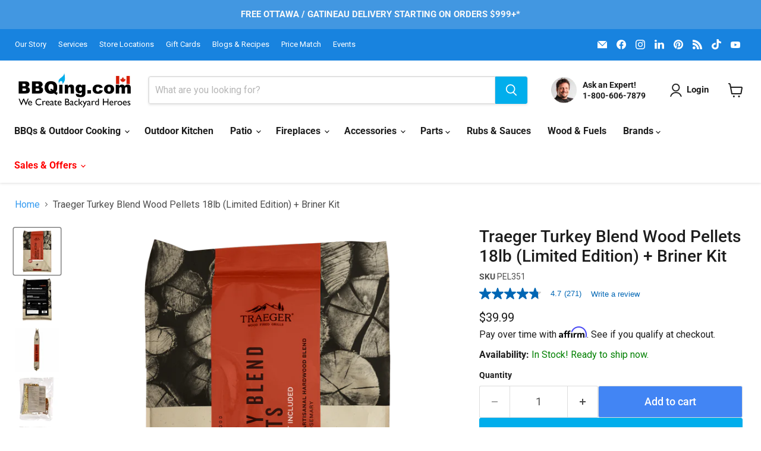

--- FILE ---
content_type: text/html; charset=utf-8
request_url: https://bbqing.com/products/traeger-wood-pellets-turkey-blend-18lb-brine-kit-pel351
body_size: 112964
content:
<!doctype html>
<html class="no-js no-touch" lang="en">
  <head>
<meta name="google-site-verification" content="jvEl6XamtQJUT9SeF7FMYMzXmwCzGn8iUm6uY1LnwLc">
   <meta charset="utf-8">
    <meta http-equiv="x-ua-compatible" content="IE=edge">

    <link rel="preconnect" href="https://cdn.shopify.com">
    <link rel="preconnect" href="https://fonts.shopifycdn.com">
    <link rel="preconnect" href="https://v.shopify.com">
    <link rel="preconnect" href="https://cdn.shopifycloud.com">

    <title>Traeger Wood Pellets Turkey Blend 18lb + Brine Kit PEL351 — BBQing.com</title>

    
      <meta name="description" content="Get perfect turkey flavor with Traeger Turkey Blend Pellets + Briner Kit. Access recipes, tools, fast delivery, easy returns, and expert help for grilling.">
    

    
      <link rel="shortcut icon" href="//bbqing.com/cdn/shop/files/BBQing_Favicon_32x32.png?v=1752523741" type="image/png">
    

    
      <link rel="canonical" href="https://bbqing.com/products/traeger-wood-pellets-turkey-blend-18lb-brine-kit-pel351" />
    

    <meta name="viewport" content="width=device-width">

    
    





<meta property="og:site_name" content="BBQing.com">
<meta property="og:url" content="https://bbqing.com/products/traeger-wood-pellets-turkey-blend-18lb-brine-kit-pel351">
<meta property="og:title" content="Traeger Turkey Blend Wood Pellets 18lb (Limited Edition) + Briner Kit">
<meta property="og:type" content="product">
<meta property="og:description" content="Get perfect turkey flavor with Traeger Turkey Blend Pellets + Briner Kit. Access recipes, tools, fast delivery, easy returns, and expert help for grilling.">




    
    
    

    
    

    
      <meta
        property="og:image"
        content="files/traeger-traeger-turkey-blend-wood-pellets-18lb-limited-edition-briner-kit-pel351-accessory-smoker-wood-chip-chunk-634868938092-28772146282558.png"
      />
      <meta
        property="og:image:secure_url"
        content="files/traeger-traeger-turkey-blend-wood-pellets-18lb-limited-edition-briner-kit-pel351-accessory-smoker-wood-chip-chunk-634868938092-28772146282558.png"
      />
      
    
    <meta property="og:image:width" content="1200" />
    <meta property="og:image:height" content="1200" />
    
    
    <meta property="og:image:alt" content="Traeger Traeger Turkey Blend Wood Pellets 18lb (Limited Edition) + Briner Kit PEL351 Accessory Smoker Wood Chip & Chunk 634868938092" />
  












<meta name="twitter:title" content="Traeger Wood Pellets Turkey Blend 18lb + Brine Kit PEL351">
<meta name="twitter:description" content="Get perfect turkey flavor with Traeger Turkey Blend Pellets + Briner Kit. Access recipes, tools, fast delivery, easy returns, and expert help for grilling.">


    
    
    
      
      
      <meta name="twitter:card" content="summary">
    
    
    <meta
      property="twitter:image"
      content="https://bbqing.com/cdn/shop/files/traeger-traeger-turkey-blend-wood-pellets-18lb-limited-edition-briner-kit-pel351-accessory-smoker-wood-chip-chunk-634868938092-28772146282558_1200x1200_crop_center.png?v=1697915957"
    />
    <meta property="twitter:image:width" content="1200" />
    <meta property="twitter:image:height" content="1200" />
    
    
    <meta property="twitter:image:alt" content="Traeger Traeger Turkey Blend Wood Pellets 18lb (Limited Edition) + Briner Kit PEL351 Accessory Smoker Wood Chip &amp; Chunk 634868938092" />
  



    

    <link rel="preload" href="//bbqing.com/cdn/fonts/roboto/roboto_n7.f38007a10afbbde8976c4056bfe890710d51dec2.woff2" as="font" crossorigin="anonymous">
    <link rel="preload" as="style" href="//bbqing.com/cdn/shop/t/129/assets/theme.css?v=41097486904905257561752871666">

    
    <link rel="preload" as="style" href="//bbqing.com/cdn/shop/t/129/assets/custom.css?v=125633611325328648941761306282">

    


    <!-- pxu-sections-js start DO NOT EDIT --><script src="//bbqing.com/cdn/shop/t/129/assets/pxu-sections.js?v=36039314223556910771752169409" defer></script><!-- DO NOT EDIT pxu-sections-js end-->
<script>window.performance && window.performance.mark && window.performance.mark('shopify.content_for_header.start');</script><meta name="facebook-domain-verification" content="pzrwgo0c31o2fwzsf0e0y0fzpky1wf">
<meta id="shopify-digital-wallet" name="shopify-digital-wallet" content="/9254469694/digital_wallets/dialog">
<meta name="shopify-checkout-api-token" content="d2e21779ee25e78714371fd191362fef">
<meta id="in-context-paypal-metadata" data-shop-id="9254469694" data-venmo-supported="false" data-environment="production" data-locale="en_US" data-paypal-v4="true" data-currency="CAD">
<link rel="alternate" type="application/json+oembed" href="https://bbqing.com/products/traeger-wood-pellets-turkey-blend-18lb-brine-kit-pel351.oembed">
<script async="async" src="/checkouts/internal/preloads.js?locale=en-CA"></script>
<link rel="preconnect" href="https://shop.app" crossorigin="anonymous">
<script async="async" src="https://shop.app/checkouts/internal/preloads.js?locale=en-CA&shop_id=9254469694" crossorigin="anonymous"></script>
<script id="apple-pay-shop-capabilities" type="application/json">{"shopId":9254469694,"countryCode":"CA","currencyCode":"CAD","merchantCapabilities":["supports3DS"],"merchantId":"gid:\/\/shopify\/Shop\/9254469694","merchantName":"BBQing.com","requiredBillingContactFields":["postalAddress","email","phone"],"requiredShippingContactFields":["postalAddress","email","phone"],"shippingType":"shipping","supportedNetworks":["visa","masterCard","amex","discover","interac","jcb"],"total":{"type":"pending","label":"BBQing.com","amount":"1.00"},"shopifyPaymentsEnabled":true,"supportsSubscriptions":true}</script>
<script id="shopify-features" type="application/json">{"accessToken":"d2e21779ee25e78714371fd191362fef","betas":["rich-media-storefront-analytics"],"domain":"bbqing.com","predictiveSearch":true,"shopId":9254469694,"locale":"en"}</script>
<script>var Shopify = Shopify || {};
Shopify.shop = "bbqing-com.myshopify.com";
Shopify.locale = "en";
Shopify.currency = {"active":"CAD","rate":"1.0"};
Shopify.country = "CA";
Shopify.theme = {"name":"Empire 1.11.3","id":132483448894,"schema_name":"Empire","schema_version":"11.1.3","theme_store_id":null,"role":"main"};
Shopify.theme.handle = "null";
Shopify.theme.style = {"id":null,"handle":null};
Shopify.cdnHost = "bbqing.com/cdn";
Shopify.routes = Shopify.routes || {};
Shopify.routes.root = "/";</script>
<script type="module">!function(o){(o.Shopify=o.Shopify||{}).modules=!0}(window);</script>
<script>!function(o){function n(){var o=[];function n(){o.push(Array.prototype.slice.apply(arguments))}return n.q=o,n}var t=o.Shopify=o.Shopify||{};t.loadFeatures=n(),t.autoloadFeatures=n()}(window);</script>
<script>
  window.ShopifyPay = window.ShopifyPay || {};
  window.ShopifyPay.apiHost = "shop.app\/pay";
  window.ShopifyPay.redirectState = null;
</script>
<script id="shop-js-analytics" type="application/json">{"pageType":"product"}</script>
<script defer="defer" async type="module" src="//bbqing.com/cdn/shopifycloud/shop-js/modules/v2/client.init-shop-cart-sync_Bc8-qrdt.en.esm.js"></script>
<script defer="defer" async type="module" src="//bbqing.com/cdn/shopifycloud/shop-js/modules/v2/chunk.common_CmNk3qlo.esm.js"></script>
<script type="module">
  await import("//bbqing.com/cdn/shopifycloud/shop-js/modules/v2/client.init-shop-cart-sync_Bc8-qrdt.en.esm.js");
await import("//bbqing.com/cdn/shopifycloud/shop-js/modules/v2/chunk.common_CmNk3qlo.esm.js");

  window.Shopify.SignInWithShop?.initShopCartSync?.({"fedCMEnabled":true,"windoidEnabled":true});

</script>
<script>
  window.Shopify = window.Shopify || {};
  if (!window.Shopify.featureAssets) window.Shopify.featureAssets = {};
  window.Shopify.featureAssets['shop-js'] = {"shop-cart-sync":["modules/v2/client.shop-cart-sync_DOpY4EW0.en.esm.js","modules/v2/chunk.common_CmNk3qlo.esm.js"],"init-fed-cm":["modules/v2/client.init-fed-cm_D2vsy40D.en.esm.js","modules/v2/chunk.common_CmNk3qlo.esm.js"],"shop-button":["modules/v2/client.shop-button_CI-s0xGZ.en.esm.js","modules/v2/chunk.common_CmNk3qlo.esm.js"],"shop-toast-manager":["modules/v2/client.shop-toast-manager_Cx0C6may.en.esm.js","modules/v2/chunk.common_CmNk3qlo.esm.js"],"init-windoid":["modules/v2/client.init-windoid_CXNAd0Cm.en.esm.js","modules/v2/chunk.common_CmNk3qlo.esm.js"],"init-shop-email-lookup-coordinator":["modules/v2/client.init-shop-email-lookup-coordinator_B9mmbKi4.en.esm.js","modules/v2/chunk.common_CmNk3qlo.esm.js"],"shop-cash-offers":["modules/v2/client.shop-cash-offers_CL9Nay2h.en.esm.js","modules/v2/chunk.common_CmNk3qlo.esm.js","modules/v2/chunk.modal_CvhjeixQ.esm.js"],"avatar":["modules/v2/client.avatar_BTnouDA3.en.esm.js"],"init-shop-cart-sync":["modules/v2/client.init-shop-cart-sync_Bc8-qrdt.en.esm.js","modules/v2/chunk.common_CmNk3qlo.esm.js"],"init-customer-accounts-sign-up":["modules/v2/client.init-customer-accounts-sign-up_C7zhr03q.en.esm.js","modules/v2/client.shop-login-button_BbMx65lK.en.esm.js","modules/v2/chunk.common_CmNk3qlo.esm.js","modules/v2/chunk.modal_CvhjeixQ.esm.js"],"pay-button":["modules/v2/client.pay-button_Bhm3077V.en.esm.js","modules/v2/chunk.common_CmNk3qlo.esm.js"],"init-shop-for-new-customer-accounts":["modules/v2/client.init-shop-for-new-customer-accounts_rLbLSDTe.en.esm.js","modules/v2/client.shop-login-button_BbMx65lK.en.esm.js","modules/v2/chunk.common_CmNk3qlo.esm.js","modules/v2/chunk.modal_CvhjeixQ.esm.js"],"init-customer-accounts":["modules/v2/client.init-customer-accounts_DkVf8Jdu.en.esm.js","modules/v2/client.shop-login-button_BbMx65lK.en.esm.js","modules/v2/chunk.common_CmNk3qlo.esm.js","modules/v2/chunk.modal_CvhjeixQ.esm.js"],"shop-login-button":["modules/v2/client.shop-login-button_BbMx65lK.en.esm.js","modules/v2/chunk.common_CmNk3qlo.esm.js","modules/v2/chunk.modal_CvhjeixQ.esm.js"],"shop-follow-button":["modules/v2/client.shop-follow-button_B-omSWeu.en.esm.js","modules/v2/chunk.common_CmNk3qlo.esm.js","modules/v2/chunk.modal_CvhjeixQ.esm.js"],"lead-capture":["modules/v2/client.lead-capture_DZQFWrYz.en.esm.js","modules/v2/chunk.common_CmNk3qlo.esm.js","modules/v2/chunk.modal_CvhjeixQ.esm.js"],"checkout-modal":["modules/v2/client.checkout-modal_Fp9GouFF.en.esm.js","modules/v2/chunk.common_CmNk3qlo.esm.js","modules/v2/chunk.modal_CvhjeixQ.esm.js"],"shop-login":["modules/v2/client.shop-login_B9KWmZaW.en.esm.js","modules/v2/chunk.common_CmNk3qlo.esm.js","modules/v2/chunk.modal_CvhjeixQ.esm.js"],"payment-terms":["modules/v2/client.payment-terms_Bl_bs7GP.en.esm.js","modules/v2/chunk.common_CmNk3qlo.esm.js","modules/v2/chunk.modal_CvhjeixQ.esm.js"]};
</script>
<script>(function() {
  var isLoaded = false;
  function asyncLoad() {
    if (isLoaded) return;
    isLoaded = true;
    var urls = ["https:\/\/ecommplugins-scripts.trustpilot.com\/v2.1\/js\/header.min.js?settings=eyJrZXkiOiJWVUJUNEVWbk9WSnd3RDIxIiwicyI6Im5vbmUifQ==\u0026v=2.5\u0026shop=bbqing-com.myshopify.com","https:\/\/ecommplugins-trustboxsettings.trustpilot.com\/bbqing-com.myshopify.com.js?settings=1675352023389\u0026shop=bbqing-com.myshopify.com","https:\/\/widget.trustpilot.com\/bootstrap\/v5\/tp.widget.sync.bootstrap.min.js?shop=bbqing-com.myshopify.com","https:\/\/services.nofraud.com\/js\/device.js?shop=bbqing-com.myshopify.com","https:\/\/static.klaviyo.com\/onsite\/js\/klaviyo.js?company_id=M5syCG\u0026shop=bbqing-com.myshopify.com","https:\/\/cdn.shopify.com\/s\/files\/1\/0092\/5446\/9694\/t\/110\/assets\/affirmShopify.js?v=1717040232\u0026shop=bbqing-com.myshopify.com","\/\/cdn.shopify.com\/proxy\/ca7a301b48b2b86fea73a63aa7481ef58aebcf0cc5d157796c57d2dda16e158f\/apps.bazaarvoice.com\/deployments\/capitalbbq\/main_site\/production\/en_US\/bv.js?shop=bbqing-com.myshopify.com\u0026sp-cache-control=cHVibGljLCBtYXgtYWdlPTkwMA","https:\/\/app.cpscentral.com\/admside\/js\/Shopify_App\/shopify.js?shop=bbqing-com.myshopify.com","https:\/\/app.cpscentral.com\/admside\/js\/Shopify_App\/shopify_cart.js?shop=bbqing-com.myshopify.com","https:\/\/searchanise-ef84.kxcdn.com\/widgets\/shopify\/init.js?a=1b0j6c5y1i\u0026shop=bbqing-com.myshopify.com"];
    for (var i = 0; i < urls.length; i++) {
      var s = document.createElement('script');
      s.type = 'text/javascript';
      s.async = true;
      s.src = urls[i];
      var x = document.getElementsByTagName('script')[0];
      x.parentNode.insertBefore(s, x);
    }
  };
  if(window.attachEvent) {
    window.attachEvent('onload', asyncLoad);
  } else {
    window.addEventListener('load', asyncLoad, false);
  }
})();</script>
<script id="__st">var __st={"a":9254469694,"offset":-18000,"reqid":"90411dfd-4ffc-4d88-8ff6-b062636019f4-1762516632","pageurl":"bbqing.com\/products\/traeger-wood-pellets-turkey-blend-18lb-brine-kit-pel351","u":"45d96f21a262","p":"product","rtyp":"product","rid":6719528763454};</script>
<script>window.ShopifyPaypalV4VisibilityTracking = true;</script>
<script id="captcha-bootstrap">!function(){'use strict';const t='contact',e='account',n='new_comment',o=[[t,t],['blogs',n],['comments',n],[t,'customer']],c=[[e,'customer_login'],[e,'guest_login'],[e,'recover_customer_password'],[e,'create_customer']],r=t=>t.map((([t,e])=>`form[action*='/${t}']:not([data-nocaptcha='true']) input[name='form_type'][value='${e}']`)).join(','),a=t=>()=>t?[...document.querySelectorAll(t)].map((t=>t.form)):[];function s(){const t=[...o],e=r(t);return a(e)}const i='password',u='form_key',d=['recaptcha-v3-token','g-recaptcha-response','h-captcha-response',i],f=()=>{try{return window.sessionStorage}catch{return}},m='__shopify_v',_=t=>t.elements[u];function p(t,e,n=!1){try{const o=window.sessionStorage,c=JSON.parse(o.getItem(e)),{data:r}=function(t){const{data:e,action:n}=t;return t[m]||n?{data:e,action:n}:{data:t,action:n}}(c);for(const[e,n]of Object.entries(r))t.elements[e]&&(t.elements[e].value=n);n&&o.removeItem(e)}catch(o){console.error('form repopulation failed',{error:o})}}const l='form_type',E='cptcha';function T(t){t.dataset[E]=!0}const w=window,h=w.document,L='Shopify',v='ce_forms',y='captcha';let A=!1;((t,e)=>{const n=(g='f06e6c50-85a8-45c8-87d0-21a2b65856fe',I='https://cdn.shopify.com/shopifycloud/storefront-forms-hcaptcha/ce_storefront_forms_captcha_hcaptcha.v1.5.2.iife.js',D={infoText:'Protected by hCaptcha',privacyText:'Privacy',termsText:'Terms'},(t,e,n)=>{const o=w[L][v],c=o.bindForm;if(c)return c(t,g,e,D).then(n);var r;o.q.push([[t,g,e,D],n]),r=I,A||(h.body.append(Object.assign(h.createElement('script'),{id:'captcha-provider',async:!0,src:r})),A=!0)});var g,I,D;w[L]=w[L]||{},w[L][v]=w[L][v]||{},w[L][v].q=[],w[L][y]=w[L][y]||{},w[L][y].protect=function(t,e){n(t,void 0,e),T(t)},Object.freeze(w[L][y]),function(t,e,n,w,h,L){const[v,y,A,g]=function(t,e,n){const i=e?o:[],u=t?c:[],d=[...i,...u],f=r(d),m=r(i),_=r(d.filter((([t,e])=>n.includes(e))));return[a(f),a(m),a(_),s()]}(w,h,L),I=t=>{const e=t.target;return e instanceof HTMLFormElement?e:e&&e.form},D=t=>v().includes(t);t.addEventListener('submit',(t=>{const e=I(t);if(!e)return;const n=D(e)&&!e.dataset.hcaptchaBound&&!e.dataset.recaptchaBound,o=_(e),c=g().includes(e)&&(!o||!o.value);(n||c)&&t.preventDefault(),c&&!n&&(function(t){try{if(!f())return;!function(t){const e=f();if(!e)return;const n=_(t);if(!n)return;const o=n.value;o&&e.removeItem(o)}(t);const e=Array.from(Array(32),(()=>Math.random().toString(36)[2])).join('');!function(t,e){_(t)||t.append(Object.assign(document.createElement('input'),{type:'hidden',name:u})),t.elements[u].value=e}(t,e),function(t,e){const n=f();if(!n)return;const o=[...t.querySelectorAll(`input[type='${i}']`)].map((({name:t})=>t)),c=[...d,...o],r={};for(const[a,s]of new FormData(t).entries())c.includes(a)||(r[a]=s);n.setItem(e,JSON.stringify({[m]:1,action:t.action,data:r}))}(t,e)}catch(e){console.error('failed to persist form',e)}}(e),e.submit())}));const S=(t,e)=>{t&&!t.dataset[E]&&(n(t,e.some((e=>e===t))),T(t))};for(const o of['focusin','change'])t.addEventListener(o,(t=>{const e=I(t);D(e)&&S(e,y())}));const B=e.get('form_key'),M=e.get(l),P=B&&M;t.addEventListener('DOMContentLoaded',(()=>{const t=y();if(P)for(const e of t)e.elements[l].value===M&&p(e,B);[...new Set([...A(),...v().filter((t=>'true'===t.dataset.shopifyCaptcha))])].forEach((e=>S(e,t)))}))}(h,new URLSearchParams(w.location.search),n,t,e,['guest_login'])})(!0,!0)}();</script>
<script integrity="sha256-52AcMU7V7pcBOXWImdc/TAGTFKeNjmkeM1Pvks/DTgc=" data-source-attribution="shopify.loadfeatures" defer="defer" src="//bbqing.com/cdn/shopifycloud/storefront/assets/storefront/load_feature-81c60534.js" crossorigin="anonymous"></script>
<script crossorigin="anonymous" defer="defer" src="//bbqing.com/cdn/shopifycloud/storefront/assets/shopify_pay/storefront-65b4c6d7.js?v=20250812"></script>
<script data-source-attribution="shopify.dynamic_checkout.dynamic.init">var Shopify=Shopify||{};Shopify.PaymentButton=Shopify.PaymentButton||{isStorefrontPortableWallets:!0,init:function(){window.Shopify.PaymentButton.init=function(){};var t=document.createElement("script");t.src="https://bbqing.com/cdn/shopifycloud/portable-wallets/latest/portable-wallets.en.js",t.type="module",document.head.appendChild(t)}};
</script>
<script data-source-attribution="shopify.dynamic_checkout.buyer_consent">
  function portableWalletsHideBuyerConsent(e){var t=document.getElementById("shopify-buyer-consent"),n=document.getElementById("shopify-subscription-policy-button");t&&n&&(t.classList.add("hidden"),t.setAttribute("aria-hidden","true"),n.removeEventListener("click",e))}function portableWalletsShowBuyerConsent(e){var t=document.getElementById("shopify-buyer-consent"),n=document.getElementById("shopify-subscription-policy-button");t&&n&&(t.classList.remove("hidden"),t.removeAttribute("aria-hidden"),n.addEventListener("click",e))}window.Shopify?.PaymentButton&&(window.Shopify.PaymentButton.hideBuyerConsent=portableWalletsHideBuyerConsent,window.Shopify.PaymentButton.showBuyerConsent=portableWalletsShowBuyerConsent);
</script>
<script>
  function portableWalletsCleanup(e){e&&e.src&&console.error("Failed to load portable wallets script "+e.src);var t=document.querySelectorAll("shopify-accelerated-checkout .shopify-payment-button__skeleton, shopify-accelerated-checkout-cart .wallet-cart-button__skeleton"),e=document.getElementById("shopify-buyer-consent");for(let e=0;e<t.length;e++)t[e].remove();e&&e.remove()}function portableWalletsNotLoadedAsModule(e){e instanceof ErrorEvent&&"string"==typeof e.message&&e.message.includes("import.meta")&&"string"==typeof e.filename&&e.filename.includes("portable-wallets")&&(window.removeEventListener("error",portableWalletsNotLoadedAsModule),window.Shopify.PaymentButton.failedToLoad=e,"loading"===document.readyState?document.addEventListener("DOMContentLoaded",window.Shopify.PaymentButton.init):window.Shopify.PaymentButton.init())}window.addEventListener("error",portableWalletsNotLoadedAsModule);
</script>

<script type="module" src="https://bbqing.com/cdn/shopifycloud/portable-wallets/latest/portable-wallets.en.js" onError="portableWalletsCleanup(this)" crossorigin="anonymous"></script>
<script nomodule>
  document.addEventListener("DOMContentLoaded", portableWalletsCleanup);
</script>

<link id="shopify-accelerated-checkout-styles" rel="stylesheet" media="screen" href="https://bbqing.com/cdn/shopifycloud/portable-wallets/latest/accelerated-checkout-backwards-compat.css" crossorigin="anonymous">
<style id="shopify-accelerated-checkout-cart">
        #shopify-buyer-consent {
  margin-top: 1em;
  display: inline-block;
  width: 100%;
}

#shopify-buyer-consent.hidden {
  display: none;
}

#shopify-subscription-policy-button {
  background: none;
  border: none;
  padding: 0;
  text-decoration: underline;
  font-size: inherit;
  cursor: pointer;
}

#shopify-subscription-policy-button::before {
  box-shadow: none;
}

      </style>

<script>window.performance && window.performance.mark && window.performance.mark('shopify.content_for_header.end');</script>
    <link href="//bbqing.com/cdn/shop/t/129/assets/theme.css?v=41097486904905257561752871666" rel="stylesheet" type="text/css" media="all" />
    <link href="//bbqing.com/cdn/shop/t/129/assets/custom.css?v=125633611325328648941761306282" rel="stylesheet" type="text/css" media="all" />

    
      <link href="//bbqing.com/cdn/shop/t/129/assets/ripple.css?v=100240391239311985871746038742" rel="stylesheet" type="text/css" media="all" />
    

    
    <script>
      window.Theme = window.Theme || {};
      window.Theme.version = '11.1.3';
      window.Theme.name = 'Empire';
      window.Theme.routes = {
        "root_url": "/",
        "account_url": "/account",
        "account_login_url": "https://bbqing.com/customer_authentication/redirect?locale=en&region_country=CA",
        "account_logout_url": "/account/logout",
        "account_register_url": "/account/register",
        "account_addresses_url": "/account/addresses",
        "collections_url": "/collections",
        "all_products_collection_url": "/collections/all",
        "search_url": "/search",
        "predictive_search_url": "/search/suggest",
        "cart_url": "/cart",
        "cart_add_url": "/cart/add",
        "cart_change_url": "/cart/change",
        "cart_clear_url": "/cart/clear",
        "product_recommendations_url": "/recommendations/products",
      };
    </script>
    

    
  

    


  <!-- pxu-sections-css start DO NOT EDIT --><link href="//bbqing.com/cdn/shop/t/129/assets/pxu-sections.css?v=129319674509059171211752158777" rel="stylesheet" type="text/css" media="all" /><!-- DO NOT EDIT pxu-sections-css end-->

  <!-- DO NOT EDIT, DO NOT DELETE--><link href="//bbqing.com/cdn/shop/t/129/assets/blog-custom.css?v=39421885884445915711761318891" rel="stylesheet" type="text/css" media="all" />

  <meta name="google-site-verification" content="3TD695Jr6yAHage-CBwg0f3zHk86buwCL2RudHlcb_M" />


<!-- BEGIN app block: shopify://apps/pagefly-page-builder/blocks/app-embed/83e179f7-59a0-4589-8c66-c0dddf959200 -->

<!-- BEGIN app snippet: pagefly-cro-ab-testing-main -->







<script>
  ;(function () {
    const url = new URL(window.location)
    const viewParam = url.searchParams.get('view')
    if (viewParam && viewParam.includes('variant-pf-')) {
      url.searchParams.set('pf_v', viewParam)
      url.searchParams.delete('view')
      window.history.replaceState({}, '', url)
    }
  })()
</script>



<script type='module'>
  
  window.PAGEFLY_CRO = window.PAGEFLY_CRO || {}

  window.PAGEFLY_CRO['data_debug'] = {
    original_template_suffix: "all_products",
    allow_ab_test: false,
    ab_test_start_time: 0,
    ab_test_end_time: 0,
    today_date_time: 1762516633000,
  }
  window.PAGEFLY_CRO['GA4'] = { enabled: false}
</script>

<!-- END app snippet -->








  <script src='https://cdn.shopify.com/extensions/019a5cab-74ee-7a22-8c97-81212c776609/pagefly-193/assets/pagefly-helper.js' defer='defer'></script>

  <script src='https://cdn.shopify.com/extensions/019a5cab-74ee-7a22-8c97-81212c776609/pagefly-193/assets/pagefly-general-helper.js' defer='defer'></script>

  <script src='https://cdn.shopify.com/extensions/019a5cab-74ee-7a22-8c97-81212c776609/pagefly-193/assets/pagefly-snap-slider.js' defer='defer'></script>

  <script src='https://cdn.shopify.com/extensions/019a5cab-74ee-7a22-8c97-81212c776609/pagefly-193/assets/pagefly-slideshow-v3.js' defer='defer'></script>

  <script src='https://cdn.shopify.com/extensions/019a5cab-74ee-7a22-8c97-81212c776609/pagefly-193/assets/pagefly-slideshow-v4.js' defer='defer'></script>

  <script src='https://cdn.shopify.com/extensions/019a5cab-74ee-7a22-8c97-81212c776609/pagefly-193/assets/pagefly-glider.js' defer='defer'></script>

  <script src='https://cdn.shopify.com/extensions/019a5cab-74ee-7a22-8c97-81212c776609/pagefly-193/assets/pagefly-slideshow-v1-v2.js' defer='defer'></script>

  <script src='https://cdn.shopify.com/extensions/019a5cab-74ee-7a22-8c97-81212c776609/pagefly-193/assets/pagefly-product-media.js' defer='defer'></script>

  <script src='https://cdn.shopify.com/extensions/019a5cab-74ee-7a22-8c97-81212c776609/pagefly-193/assets/pagefly-product.js' defer='defer'></script>


<script id='pagefly-helper-data' type='application/json'>
  {
    "page_optimization": {
      "assets_prefetching": false
    },
    "elements_asset_mapper": {
      "Accordion": "https://cdn.shopify.com/extensions/019a5cab-74ee-7a22-8c97-81212c776609/pagefly-193/assets/pagefly-accordion.js",
      "Accordion3": "https://cdn.shopify.com/extensions/019a5cab-74ee-7a22-8c97-81212c776609/pagefly-193/assets/pagefly-accordion3.js",
      "CountDown": "https://cdn.shopify.com/extensions/019a5cab-74ee-7a22-8c97-81212c776609/pagefly-193/assets/pagefly-countdown.js",
      "GMap1": "https://cdn.shopify.com/extensions/019a5cab-74ee-7a22-8c97-81212c776609/pagefly-193/assets/pagefly-gmap.js",
      "GMap2": "https://cdn.shopify.com/extensions/019a5cab-74ee-7a22-8c97-81212c776609/pagefly-193/assets/pagefly-gmap.js",
      "GMapBasicV2": "https://cdn.shopify.com/extensions/019a5cab-74ee-7a22-8c97-81212c776609/pagefly-193/assets/pagefly-gmap.js",
      "GMapAdvancedV2": "https://cdn.shopify.com/extensions/019a5cab-74ee-7a22-8c97-81212c776609/pagefly-193/assets/pagefly-gmap.js",
      "HTML.Video": "https://cdn.shopify.com/extensions/019a5cab-74ee-7a22-8c97-81212c776609/pagefly-193/assets/pagefly-htmlvideo.js",
      "HTML.Video2": "https://cdn.shopify.com/extensions/019a5cab-74ee-7a22-8c97-81212c776609/pagefly-193/assets/pagefly-htmlvideo2.js",
      "HTML.Video3": "https://cdn.shopify.com/extensions/019a5cab-74ee-7a22-8c97-81212c776609/pagefly-193/assets/pagefly-htmlvideo2.js",
      "BackgroundVideo": "https://cdn.shopify.com/extensions/019a5cab-74ee-7a22-8c97-81212c776609/pagefly-193/assets/pagefly-htmlvideo2.js",
      "Instagram": "https://cdn.shopify.com/extensions/019a5cab-74ee-7a22-8c97-81212c776609/pagefly-193/assets/pagefly-instagram.js",
      "Instagram2": "https://cdn.shopify.com/extensions/019a5cab-74ee-7a22-8c97-81212c776609/pagefly-193/assets/pagefly-instagram.js",
      "Insta3": "https://cdn.shopify.com/extensions/019a5cab-74ee-7a22-8c97-81212c776609/pagefly-193/assets/pagefly-instagram3.js",
      "Tabs": "https://cdn.shopify.com/extensions/019a5cab-74ee-7a22-8c97-81212c776609/pagefly-193/assets/pagefly-tab.js",
      "Tabs3": "https://cdn.shopify.com/extensions/019a5cab-74ee-7a22-8c97-81212c776609/pagefly-193/assets/pagefly-tab3.js",
      "ProductBox": "https://cdn.shopify.com/extensions/019a5cab-74ee-7a22-8c97-81212c776609/pagefly-193/assets/pagefly-cart.js",
      "FBPageBox2": "https://cdn.shopify.com/extensions/019a5cab-74ee-7a22-8c97-81212c776609/pagefly-193/assets/pagefly-facebook.js",
      "FBLikeButton2": "https://cdn.shopify.com/extensions/019a5cab-74ee-7a22-8c97-81212c776609/pagefly-193/assets/pagefly-facebook.js",
      "TwitterFeed2": "https://cdn.shopify.com/extensions/019a5cab-74ee-7a22-8c97-81212c776609/pagefly-193/assets/pagefly-twitter.js",
      "Paragraph4": "https://cdn.shopify.com/extensions/019a5cab-74ee-7a22-8c97-81212c776609/pagefly-193/assets/pagefly-paragraph4.js",

      "AliReviews": "https://cdn.shopify.com/extensions/019a5cab-74ee-7a22-8c97-81212c776609/pagefly-193/assets/pagefly-3rd-elements.js",
      "BackInStock": "https://cdn.shopify.com/extensions/019a5cab-74ee-7a22-8c97-81212c776609/pagefly-193/assets/pagefly-3rd-elements.js",
      "GloboBackInStock": "https://cdn.shopify.com/extensions/019a5cab-74ee-7a22-8c97-81212c776609/pagefly-193/assets/pagefly-3rd-elements.js",
      "GrowaveWishlist": "https://cdn.shopify.com/extensions/019a5cab-74ee-7a22-8c97-81212c776609/pagefly-193/assets/pagefly-3rd-elements.js",
      "InfiniteOptionsShopPad": "https://cdn.shopify.com/extensions/019a5cab-74ee-7a22-8c97-81212c776609/pagefly-193/assets/pagefly-3rd-elements.js",
      "InkybayProductPersonalizer": "https://cdn.shopify.com/extensions/019a5cab-74ee-7a22-8c97-81212c776609/pagefly-193/assets/pagefly-3rd-elements.js",
      "LimeSpot": "https://cdn.shopify.com/extensions/019a5cab-74ee-7a22-8c97-81212c776609/pagefly-193/assets/pagefly-3rd-elements.js",
      "Loox": "https://cdn.shopify.com/extensions/019a5cab-74ee-7a22-8c97-81212c776609/pagefly-193/assets/pagefly-3rd-elements.js",
      "Opinew": "https://cdn.shopify.com/extensions/019a5cab-74ee-7a22-8c97-81212c776609/pagefly-193/assets/pagefly-3rd-elements.js",
      "Powr": "https://cdn.shopify.com/extensions/019a5cab-74ee-7a22-8c97-81212c776609/pagefly-193/assets/pagefly-3rd-elements.js",
      "ProductReviews": "https://cdn.shopify.com/extensions/019a5cab-74ee-7a22-8c97-81212c776609/pagefly-193/assets/pagefly-3rd-elements.js",
      "PushOwl": "https://cdn.shopify.com/extensions/019a5cab-74ee-7a22-8c97-81212c776609/pagefly-193/assets/pagefly-3rd-elements.js",
      "ReCharge": "https://cdn.shopify.com/extensions/019a5cab-74ee-7a22-8c97-81212c776609/pagefly-193/assets/pagefly-3rd-elements.js",
      "Rivyo": "https://cdn.shopify.com/extensions/019a5cab-74ee-7a22-8c97-81212c776609/pagefly-193/assets/pagefly-3rd-elements.js",
      "TrackingMore": "https://cdn.shopify.com/extensions/019a5cab-74ee-7a22-8c97-81212c776609/pagefly-193/assets/pagefly-3rd-elements.js",
      "Vitals": "https://cdn.shopify.com/extensions/019a5cab-74ee-7a22-8c97-81212c776609/pagefly-193/assets/pagefly-3rd-elements.js",
      "Wiser": "https://cdn.shopify.com/extensions/019a5cab-74ee-7a22-8c97-81212c776609/pagefly-193/assets/pagefly-3rd-elements.js"
    },
    "custom_elements_mapper": {
      "pf-click-action-element": "https://cdn.shopify.com/extensions/019a5cab-74ee-7a22-8c97-81212c776609/pagefly-193/assets/pagefly-click-action-element.js",
      "pf-dialog-element": "https://cdn.shopify.com/extensions/019a5cab-74ee-7a22-8c97-81212c776609/pagefly-193/assets/pagefly-dialog-element.js"
    }
  }
</script>


<!-- END app block --><!-- BEGIN app block: shopify://apps/gift-card-hero-all-in-one/blocks/app-embed/57babc6a-ae2b-46cf-b565-dd8395b0276b --><!-- BEGIN app snippet: gift-hero-snippet -->

<script async>
  (function() {
    window.ScCommon = {
      shop: {
        moneyFormat: window?.GiftCardHeroCustom?.moneyFormat || '${{amount}}',
        customer: null,
      },
    };
    
      window.GiftCardHero = {
        common: {
          translations: {
            preview: 'Preview',
            mycards: 'My Gift Cards',
            account: 'Account',
            details: 'Details',
            noRegisteredCards: 'No registered gift cards',
            checkBalance: 'Check the balance',
            customAmount: 'Custom',
            giftCard: 'Gift card',
            expiresOn: 'Expires on {{ expiry }}',
          },
        },
        shop: {
          items: [],
          currency: 'CAD',
          mainCurrency: 'CAD',
        },
        balance: {
          design: {"checkerBtnBg":"#8533fc","checkerBtnColor":"#ffffff","checkerModalBorderRadius":5,"checkerButtonBorderRadius":36,"checkerModalBg":"#ffffff","bubbleBg":"#ffce33","bubbleColor":"#0D0D2A","bubbleBorderRadius":5,"textColor":"#000000","inputBg":"#ffffff","inputBorderRadius":2,"inputBorderColor":"#acacac","inputColor":"#000000","submitBg":"#4285f4","submitBorder":"#4285f4","submitBorderRadius":2,"submitColor":"#ffffff","findBtnBg":"#4e63df","findBtnBorder":"#4e63df","findBtnColor":"#ffffff","fintBtnRadius":6,"progressBg":"#d5dae3","progressRadius":10,"applyBg":"#D4D8EF","applyColor":"#242445","applyRadius":6},
          translations: {"en":{"checkerBtnText":"GIFT CARD BALANCE CHECK","inputLabel":"Redeem or check balance of gift cards","submitLabel":"Check","placeholder":"Enter your gift code here","more":"Find products at a similar price","cartSubotal":"Cart subtotal: ","usedBalance":"Applied balance:","unusedBalance":"Unapplied balance:","cardBalance":"Gift card balance","apply":"Apply balance to a cart","notFound":"Gift card not found"},"sl":{"checkerBtnText":"PREVERI STANJE DARILNE KARTICE","inputLabel":"Unovči ali preveri stanje darilnih kartic","submitLabel":"Preveri","placeholder":"Tukaj vnesite svojo darilno kodo","more":"Poišči izdelke s podobno ceno","cartSubotal":"Vmesna vsota košarice: ","usedBalance":"Uporabljeno stanje:","unusedBalance":"Neuporabljeno stanje:","cardBalance":"Stanje darilne kartice","apply":"Uporabi stanje v košarici","notFound":"Darilna kartica ni najdena"},"ar":{"checkerBtnText":"تحقق من رصيد بطاقة الهدايا الرقمية الخاصة بك","inputLabel":"أدخل رمز بطاقة الهدايا الرقمية الخاصة بك هنا","submitLabel":"تحقق","placeholder":"أدخل رمز الهدية هنا","more":"ابحث عن منتجات بسعر مماثل","cartSubotal":"المجموع الفرعي للسلة: ","usedBalance":"الرصيد المستخدم:","unusedBalance":"الرصيد غير المستخدم:","cardBalance":":رصيد بطاقة الهدايا الرقمية الخاصة بك هو","apply":"تطبيق الرصيد على السلة","notFound":"لم يتم العثور على بطاقة هدية"},"bg-BG":{"checkerBtnText":"ПРОВЕРКА НА БАЛАНСА НА КАРТАТА ЗА ПОДАРЪК","inputLabel":"Осребрете или проверете баланса на подаръчните карти","submitLabel":"Провери","placeholder":"Въведете кода си за подарък тук","more":"Намерете продукти на подобна цена","cartSubotal":"Количка Междинна сума: ","usedBalance":"Приложен баланс:","unusedBalance":"Неизползван баланс:","cardBalance":"Баланс на картата за подарък","apply":"Прилагане на баланс към количка","notFound":"Не е пронајден подаръчен код"},"cs":{"checkerBtnText":"KONTROLA ZŮSTATKU DÁRKOVÉ KARTY","inputLabel":"Uplatnit nebo zkontrolovat zůstatek dárkových karet","submitLabel":"Zkontrolovat","placeholder":"Zde zadejte svůj dárkový kód","more":"Najděte produkty za podobnou cenu","cartSubotal":"Dílčí součet košíku: ","usedBalance":"Aplikovaná rovnováha:","unusedBalance":"Neuplatněný zůstatek:","cardBalance":"Zůstatek dárkové karty","apply":"Použít zůstatek do košíku","notFound":"Dárková karta nenalezena"},"da":{"checkerBtnText":"GAVEKORT BALANCE CHECK","inputLabel":"Indløs eller Tjek saldo på gavekort","submitLabel":"Check","placeholder":"Indtast din gavekode her","more":"Find produkter til en lignende pris","cartSubotal":"Subtotal for indkøbskurv: ","usedBalance":"Anvendt saldo:","unusedBalance":"Ikke anvendt saldo:","cardBalance":"Gavekort balance","apply":"Anvend saldo på en vogn","notFound":"Gavekort ikke fundet"},"de":{"checkerBtnText":"GUTHABEN-CHECK FÜR GESCHENKKARTEN","inputLabel":"Guthaben von Geschenkkarten einlösen oder überprüfen","submitLabel":"Check","placeholder":"Geben Sie hier Ihren Geschenkcode ein","more":"Finden Sie Produkte zu einem ähnlichen Preis","cartSubotal":"Zwischensumme des Warenkorbs: ","usedBalance":"Angewandter Saldo:","unusedBalance":"Nicht angewendeter Saldo:","cardBalance":"Guthaben auf Geschenkkarten","apply":"Guthaben auf einen Warenkorb anwenden","notFound":"Geschenkkarte nicht gefunden"},"el":{"checkerBtnText":"ΈΛΕΓΧΟΣ ΥΠΟΛΟΊΠΟΥ ΔΩΡΟΚΆΡΤΑΣ","inputLabel":"Εξαργύρωση ή Έλεγχος Υπολοίπου δωροκαρτών","submitLabel":"Ελέγξτε","placeholder":"Εισάγετε τον κωδικό δώρου σας εδώ","more":"Βρείτε προϊόντα σε παρόμοια τιμή","cartSubotal":"Υποσύνολο καλαθιού: ","usedBalance":"Εφαρμοσμένο υπόλοιπο:","unusedBalance":"Μη εφαρμοσμένη ισορροπία:","cardBalance":"Υπόλοιπο κάρτας δώρου","apply":"Εφαρμόστε ισορροπία σε ένα καλάθι","notFound":"Δώροκάρτα δεν βρέθηκε"},"es":{"checkerBtnText":"VERIFICACIÓN DEL SALDO DE LA TARJETA DE REGALO","inputLabel":"Canjear o verificar el saldo de las tarjetas de regalo","submitLabel":"Comprobar","placeholder":"Ingrese su código de regalo aquí","more":"Buscar productos a un precio similar","cartSubotal":"Subtotal del carrito: ","usedBalance":"Saldo aplicado:","unusedBalance":"Saldo no aplicado:","cardBalance":"Saldo de la tarjeta de regalo","apply":"Aplicar saldo a un carrito","notFound":"Tarjeta de regalo no encontrada"},"fi":{"checkerBtnText":"LAHJAKORTIN SALDON TARKISTUS","inputLabel":"Lahjakorttien saldon lunastaminen tai tarkistaminen","submitLabel":"Tarkista","placeholder":"Syötä lahjakoodisi tähän","more":"Etsi tuotteita samaan hintaan","cartSubotal":"Cart yhteensä: ","usedBalance":"Sovellettu saldo:","unusedBalance":"Soveltamaton tasapaino:","cardBalance":"Lahjakortin saldo","apply":"Levitä tasapaino koriin","notFound":"Lahjakortti ei löytynyt"},"fr":{"checkerBtnText":"VÉRIFICATION DU SOLDE DE LA CARTE-CADEAU","inputLabel":"Échangez ou vérifiez le solde des cartes-cadeaux","submitLabel":"Vérifier","placeholder":"Entrez votre code cadeau ici","more":"Trouver des produits à un prix similaire","cartSubotal":"Sous-total panier: ","usedBalance":"Solde appliqué:","unusedBalance":"Solde non appliqué:","cardBalance":"Solde de la carte-cadeau","apply":"Appliquer le solde à un panier","notFound":"Carte-cadeau non trouvée"},"hi":{"checkerBtnText":"गिफ्ट कार्ड बैलेंस चेक","inputLabel":"उपहार कार्ड के संतुलन को भुनाएं या जांचें","submitLabel":"जाँच करें","placeholder":"यहां अपना उपहार कोड दर्ज करें","more":"समान मूल्य पर उत्पाद खोजें","cartSubotal":"कार्ट सबटोटल: ","usedBalance":"लागू संतुलन:","unusedBalance":"लागू नहीं किया गया संतुलन:","cardBalance":"गिफ्ट कार्ड बैलेंस","apply":"कार्ट में बैलेंस लागू करें","notFound":"उपहार कार्ड नहीं मिला"},"hr":{"checkerBtnText":"PROVJERA STANJA DAROVNE KARTICE","inputLabel":"Aktivirajte ili provjerite stanje na poklon karticama","submitLabel":"Provjeri","placeholder":"Ovdje Unesite svoj poklon kod","more":"Pronađite proizvode po sličnoj cijeni","cartSubotal":"Međuzbroj košarice: ","usedBalance":"Primijenjena ravnoteža:","unusedBalance":"Neiskorišteni saldo:","cardBalance":"Stanje darovne kartice","apply":"Primijenite ravnotežu na košaricu","notFound":"Poklon kartica nije pronađena"},"hu":{"checkerBtnText":"AJÁNDÉKKÁRTYA EGYENLEG ELLENŐRZÉSE","inputLabel":"Ajándékkártyák beváltása vagy ellenőrzése","submitLabel":"Ellenőrzés","placeholder":"Adja meg ajándékkódját itt","more":"Keressen termékeket hasonló áron","cartSubotal":"Kosár részösszeg: ","usedBalance":"Alkalmazott egyensúly:","unusedBalance":"Nem alkalmazott egyenleg:","cardBalance":"Ajándékkártya egyenleg","apply":"Egyenleg alkalmazása a kosárba","notFound":"Ajándékkártya nem található"},"id":{"checkerBtnText":"CEK SALDO KARTU HADIAH","inputLabel":"Tukarkan atau cek saldo kartu hadiah","submitLabel":"Cek","placeholder":"Masukkan kode hadiah Anda di sini","more":"Temukan produk dengan harga yang sama","cartSubotal":"Subtotal keranjang: ","usedBalance":"Saldo yang diterapkan:","unusedBalance":"Saldo yang belum diterapkan:","cardBalance":"Saldo kartu hadiah","apply":"Terapkan saldo ke gerobak","notFound":"Kartu hadiah tidak ditemukan"},"it":{"checkerBtnText":"CONTROLLO SALDO CARTA REGALO","inputLabel":"Riscatta o controlla il saldo delle carte regalo","submitLabel":"Controllare","placeholder":"Inserisci qui il tuo codice regalo","more":"Trova prodotti ad un prezzo simile","cartSubotal":"Totale parziale carrello: ","usedBalance":"Equilibrio applicato:","unusedBalance":"Equilibrio non applicato:","cardBalance":"Saldo della carta regalo","apply":"Applicare il saldo a un carrello","notFound":"Carta regalo non trovata"},"ja":{"checkerBtnText":"ギフトカードの残高チェック","inputLabel":"ギフトカードの交換または残高の確認","submitLabel":"チェック","placeholder":"ここにギフトコードを入力してください","more":"同じような価格で製品を見つける","cartSubotal":"カート小計: ","usedBalance":"適用されたバランス:","unusedBalance":"適用されていないバランス:","cardBalance":"ギフトカードの残高","apply":"カートに残高を適用する","notFound":"ギフトカードが見つかりません"},"ko":{"checkerBtnText":"기프트 카드 잔액 확인","inputLabel":"기프트 카드 사용 또는 잔액 확인","submitLabel":"확인","placeholder":"여기에 선물 코드를 입력","more":"비슷한 가격으로 제품 찾기","cartSubotal":"장바구니 소계: ","usedBalance":"적용된 균형:","unusedBalance":"미적용 잔액:","cardBalance":"기프트 카드 잔액","apply":"장바구니에 잔액 적용","notFound":"기프트 카드가 찾을 수 없습니다"},"lt":{"checkerBtnText":"DOVANŲ KORTELĖS BALANSO PATIKRINIMAS","inputLabel":"Išpirkite arba patikrinkite dovanų kortelių likutį","submitLabel":"Patikrinti","placeholder":"Čia įveskite savo dovanos kodą","more":"Raskite produktus už panašią kainą","cartSubotal":"Krepšelio Tarpinė suma: ","usedBalance":"Taikomas balansas:","unusedBalance":"Netaikomas balansas:","cardBalance":"Dovanų kortelės likutis","apply":"Taikyti balansą į krepšelį","notFound":"Dovanų kortelė nerasta"},"lv":{"checkerBtnText":"DĀVANU KARTES BILANCES PĀRBAUDE","inputLabel":"Izpirkt vai pārbaudīt dāvanu karšu atlikumu","submitLabel":"Pārbaudīt","placeholder":"Ievadiet savu dāvanu kodu šeit","more":"Atrodiet produktus par līdzīgu cenu","cartSubotal":"Grozs starpsumma: ","usedBalance":"Piemērotais līdzsvars:","unusedBalance":"Nepiemērots atlikums:","cardBalance":"Dāvanu kartes atlikums","apply":"Piesakies līdzsvaru grozā","notFound":"Dāvanu karte nav atrasta"},"et":{"checkerBtnText":"KINKEKAARDI SALDO KONTROLL","inputLabel":"Lunastage või kontrollige kinkekaartide saldot","submitLabel":"Kontrollima","placeholder":"Sisestage siia oma kinkekood","more":"Leia tooteid sarnase hinnaga","cartSubotal":"Ostukorv vahesumma: ","usedBalance":"Rakendatud tasakaal:","unusedBalance":"Rakendamata saldo:","cardBalance":"Kinkekaardi saldo","apply":"Rakenda tasakaal ostukorvi","notFound":"Kinkekaart ei leitud"},"ms":{"checkerBtnText":"CEK BAKI KAD HADIAH","inputLabel":"Tebus atau semak baki kad hadiah","submitLabel":"Semak","placeholder":"Masukkan kod hadiah anda di sini","more":"Cari produk pada harga yang sama","cartSubotal":"Subtotal troli: ","usedBalance":"Imbangan Gunaan:","unusedBalance":"Baki tidak digunakan:","cardBalance":"Baki kad hadiah","apply":"Gunakan baki pada troli","notFound":"Kad hadiah tidak ditemukan"},"no":{"checkerBtnText":"GIFT CARD BALANCE CHECK","inputLabel":"Redeem or check balance of gift cards","submitLabel":"Check","placeholder":"Enter your gift code here","more":"Find products at a similar price","cartSubotal":"Cart subtotal: ","usedBalance":"Applied balance:","unusedBalance":"Unapplied balance:","cardBalance":"Gift card balance","apply":"Apply balance to a cart","notFound":"Gift card not found"},"nb":{"checkerBtnText":"GIFT CARD BALANCE CHECK","inputLabel":"Redeem or check balance of gift cards","submitLabel":"Check","placeholder":"Enter your gift code here","more":"Find products at a similar price","cartSubotal":"Cart subtotal: ","usedBalance":"Applied balance:","unusedBalance":"Unapplied balance:","cardBalance":"Gift card balance","apply":"Apply balance to a cart","notFound":"Gift card not found"},"nl":{"checkerBtnText":"CADEAUBON SALDO CONTROLEREN","inputLabel":"Inwisselen of het saldo van cadeaubonnen controleren","submitLabel":"Controleren","placeholder":"Vul hier uw Cadeaucode in","more":"Vind producten tegen een vergelijkbare prijs","cartSubotal":"Subtotaal winkelwagen: ","usedBalance":"Toegepast saldo:","unusedBalance":"Niet-toegepast saldo:","cardBalance":"Gift card balans","apply":"Saldo toepassen op een kar","notFound":"Cadeaubonnen niet gevonden"},"pl":{"checkerBtnText":"KONTROLA SALDA KARTY PODARUNKOWEJ","inputLabel":"Wykorzystaj lub sprawdź saldo kart podarunkowych","submitLabel":"Sprawdź","placeholder":"Wpisz tutaj swój kod podarunkowy","more":"Znajdź produkty w podobnej cenie","cartSubotal":"Koszyk razem: ","usedBalance":"Zastosowana równowaga:","unusedBalance":"Niewykorzystana równowaga:","cardBalance":"Saldo karty podarunkowej","apply":"Zastosuj saldo do koszyka","notFound":"Karta podarunkowa nie znaleziona"},"pt-BR":{"checkerBtnText":"VERIFICAÇÃO DO SALDO DO CARTÃO-PRESENTE","inputLabel":"Resgatar ou Verificar saldo de cartões-presente","submitLabel":"Verificar","placeholder":"Introduza aqui o seu código de oferta","more":"Encontre produtos a um preço semelhante","cartSubotal":"Subtotal do Cart: ","usedBalance":"Saldo aplicado:","unusedBalance":"Saldo não aplicado:","cardBalance":"Saldo do cartão-presente","apply":"Aplicar saldo a um carrinho","notFound":"Cartão-presente não encontrado"},"pt":{"checkerBtnText":"VERIFICAÇÃO DO SALDO DO CARTÃO-PRESENTE","inputLabel":"Resgatar ou Verificar saldo de cartões-presente","submitLabel":"Verificar","placeholder":"Introduza aqui o seu código de oferta","more":"Encontre produtos a um preço semelhante","cartSubotal":"Subtotal do Cart: ","usedBalance":"Saldo aplicado:","unusedBalance":"Saldo não aplicado:","cardBalance":"Saldo do cartão-presente","apply":"Aplicar saldo a um carrinho","notFound":"Cartão-presente não encontrado"},"ro-RO":{"checkerBtnText":"VERIFICAREA SOLDULUI CARDULUI CADOU","inputLabel":"Valorificați sau verificați soldul cardurilor cadou","submitLabel":"Verifică","placeholder":"Introduceți codul cadou aici","more":"Găsiți produse la un preț similar","cartSubotal":"Coș subtotal: ","usedBalance":"Echilibru aplicat:","unusedBalance":"Sold neaplicat:","cardBalance":"Soldul Cardului Cadou","apply":"Aplicați soldul unui coș","notFound":"Cardul cadou nu a fost găsit"},"ru":{"checkerBtnText":"ПРОВЕРКА БАЛАНСА ПОДАРОЧНОЙ КАРТЫ","inputLabel":"Активировать или проверить баланс подарочных карт","submitLabel":"Проверять","placeholder":"Введите свой подарочный код здесь","more":"Найдите товары по сходной цене","cartSubotal":"Промежуточный итог корзины: ","usedBalance":"Применяемый баланс:","unusedBalance":"Неиспользованный баланс:","cardBalance":"Баланс подарочной карты","apply":"Применить баланс к корзине","notFound":"Подарочная карта не найдена"},"sk-SK":{"checkerBtnText":"KONTROLA ZOSTATKU NA DARČEKOVEJ KARTE","inputLabel":"Uplatnenie alebo kontrola zostatku darčekových kariet","submitLabel":"Skontrolovať","placeholder":"Tu zadajte svoj darčekový kód","more":"Nájsť produkty za podobnú cenu","cartSubotal":"Košík medzisúčet: ","usedBalance":"Použitá rovnováha:","unusedBalance":"Nepoužitý zostatok:","cardBalance":"Zostatok darčekovej karty","apply":"Vložiť do košíka","notFound":"Darčeková karta nebola nájdená"},"sl-SI":{"checkerBtnText":"PREVERJANJE STANJA DARILNE KARTICE","inputLabel":"Unovčite ali preverite stanje darilnih kartic","submitLabel":"Preveri","placeholder":"Tukaj vnesite svojo darilno kodo","more":"Poiščite izdelke po podobni ceni","cartSubotal":"Vmesni seštevek košarice: ","usedBalance":"Uporabljena bilanca:","unusedBalance":"Neizkoriščeno ravnovesje:","cardBalance":"Stanje darilne kartice","apply":"Uporabi ravnotežje v vozičku","notFound":"Darilna karta ni bila najdena"},"sv":{"checkerBtnText":"PRESENTKORT BALANS KONTROLLERA","inputLabel":"Lös in eller kontrollera saldot på presentkort","submitLabel":"Kontrollera","placeholder":"Ange din presentkod här","more":"Hitta produkter till ett liknande pris","cartSubotal":"Delsumma för kundvagnen: ","usedBalance":"Tillämpad balans:","unusedBalance":"Ej tillämpat saldo:","cardBalance":"Presentkort balans","apply":"Applicera balans på en kundvagn","notFound":"Presentkortet hittades inte"},"th":{"checkerBtnText":"ตรวจสอบยอดบัตรของขวัญ","inputLabel":"แลกหรือตรวจสอบยอดคงเหลือของบัตรของขวัญ","submitLabel":"ตรวจสอบ","placeholder":"ใส่รหัสของขวัญของคุณที่นี่","more":"ค้นหาสินค้าในราคาใกล้เคียงกัน","cartSubotal":"ตะกร้าสินค้า: ","usedBalance":"สมดุลที่ใช้:","unusedBalance":"สมดุลที่ไม่ได้ใช้:","cardBalance":"สมดุลบัตรของขวัญ","apply":"ใช้ยอดคงเหลือกับรถเข็น","notFound":"บัตรของขวัญไม่ถูกต้อง"},"tr":{"checkerBtnText":"HEDİYE KARTI BAKİYESİ KONTROLÜ","inputLabel":"Hediye kartlarının bakiyesini kullanın veya kontrol edin","submitLabel":"Kontrol","placeholder":"Hediye kodunuzu buraya girin","more":"Benzer fiyata ürünler bulun","cartSubotal":"Sepet alt toplamı: ","usedBalance":"Uygulanan bakiye:","unusedBalance":"Uygulanmayan bakiye:","cardBalance":"Hediye kartı bakiyesi","apply":"Bir sepete bakiye uygula","notFound":"Hediye kartı bulunamadı"},"vi":{"checkerBtnText":"KIỂM TRA SỐ DƯ THẺ QUÀ TẶNG","inputLabel":"Đổi hoặc kiểm tra số dư thẻ quà tặng","submitLabel":"Kiểm tra","placeholder":"Nhập mã quà tặng của bạn tại đây","more":"Tìm sản phẩm với giá tương tự","cartSubotal":"Tổng phụ của giỏ hàng: ","usedBalance":"Cân bằng ứng dụng:","unusedBalance":"Số dư không áp dụng:","cardBalance":"Số dư thẻ quà tặng","apply":"Áp dụng số dư cho một giỏ hàng","notFound":"Thẻ quà tặng không được tìm thấy"},"zh-CN":{"checkerBtnText":"礼品卡余额检查","inputLabel":"赎回或核对礼品卡余额","submitLabel":"支票","placeholder":"请在此输入您的礼品代码","more":"以类似的价格查找产品","cartSubotal":"购物车小计: ","usedBalance":"应用平衡:","unusedBalance":"未应用余额:","cardBalance":"礼品卡余额","apply":"将余额应用于购物车","notFound":"礼品卡未找到"},"zh":{"checkerBtnText":"礼品卡余额检查","inputLabel":"赎回或核对礼品卡余额","submitLabel":"支票","placeholder":"请在此输入您的礼品代码","more":"以类似的价格查找产品","cartSubotal":"购物车小计: ","usedBalance":"应用平衡:","unusedBalance":"未应用余额:","cardBalance":"礼品卡余额","apply":"将余额应用于购物车","notFound":"礼品卡未找到"},"he":{"checkerBtnText":"בדיקת יתרת כרטיס מתנה","inputLabel":"לפדות או לבדוק יתרת כרטיסי מתנה","submitLabel":"בדוק","placeholder":"הזן את קוד המתנה שלך כאן","more":"מצא מוצרים במחיר דומה","cartSubotal":"סכום ביניים לסל: ","usedBalance":"איזון יישומי:","unusedBalance":"איזון לא מיושם:","cardBalance":"יתרת כרטיס מתנה","apply":"החל איזון על עגלה","notFound":"כרטיס מתנה לא נמצא"},"sk":{"checkerBtnText":"KONTROLA ZOSTATKU NA DARČEKOVEJ KARTE","inputLabel":"Uplatnite alebo skontrolujte zostatok darčekových kariet","submitLabel":"Skontrolovať","placeholder":"Zadajte svoj darčekový kód","more":"Nájsť produkty za podobnú cenu","cartSubotal":"Medzisúčet košíka: ","usedBalance":"Použitý zostatok:","unusedBalance":"Nepoužitý zostatok:","cardBalance":"Zostatok darčekovej karty","apply":"Použiť zostatok na košík","notFound":"Darčeková karta nebola nájdená"}},
        },
        settings: {"balance":{"enabled":false,"recommendProducts":true,"showProgressCart":true,"showBubble":true,"showProgressTime":"4","allowApply":true,"showProgress":true,"allowMultiple":true,"showWidget":"5","title":"Gift card balance check","beforeText":"\u003cp\u003eNot sure how much let on your gift card? Enter you gift card number in the input field below in order to check your gift card balance.\u003c\/p\u003e","afterText":"\u003ch3\u003e\u003cstrong\u003eAdditional information\u003c\/strong\u003e\u003c\/h3\u003e\u003cul\u003e\u003cli\u003eYou may apply your gift card at a checkout page.\u003c\/li\u003e\u003cli\u003eYou may use your gift card multiple times if your gift card has a remaining balance.\u003c\/li\u003e\u003cli\u003eYou may apply multiple gift cards at a checkout page.\u003c\/li\u003e\u003cli\u003eYou can't use a gift card to buy another gift card.\u003c\/li\u003e\u003c\/ul\u003e","version":"v2"}},
        isGiftProduct: false,
        productId: 6719528763454,
        img: 'files/traeger-traeger-turkey-blend-wood-pellets-18lb-limited-edition-briner-kit-pel351-accessory-smoker-wood-chip-chunk-634868938092-28772146282558.png',
        options: [{"name":"Title","position":1,"values":["Default Title"]}],
        hideMyGiftcards: false,
        giftcards: true,
      };
    
    
  })();
</script>


<!-- END app snippet -->






  
  <script
    src="https://cdn.shopify.com/extensions/019a3930-1209-7947-9047-75c7209f0039/giftcard-hero-406/assets/storefront.min.js"
    defer
    data-cmp-ignore
    data-cmp-ab="2"
    data-cookieconsent="ignore"></script>
  



  <link
    rel="stylesheet"
    media="print"
    href="https://cdn.shopify.com/extensions/019a3930-1209-7947-9047-75c7209f0039/giftcard-hero-406/assets/print.css" />


<!-- END app block --><!-- BEGIN app block: shopify://apps/elevar-conversion-tracking/blocks/dataLayerEmbed/bc30ab68-b15c-4311-811f-8ef485877ad6 -->



<script type="module" dynamic>
  const configUrl = "/a/elevar/static/configs/c93b5b6a2ab995e41ce8037da7b4237b0a75c48a/config.js";
  const config = (await import(configUrl)).default;
  const scriptUrl = config.script_src_app_theme_embed;

  if (scriptUrl) {
    const { handler } = await import(scriptUrl);

    await handler(
      config,
      {
        cartData: {
  marketId: "6455358",
  attributes:{},
  cartTotal: "0.0",
  currencyCode:"CAD",
  items: []
}
,
        user: {cartTotal: "0.0",
    currencyCode:"CAD",customer: {},
}
,
        isOnCartPage:false,
        collectionView:null,
        searchResultsView:null,
        productView:{
    attributes:{},
    currencyCode:"CAD",defaultVariant: {id:"PEL351",name:"Traeger Turkey Blend Wood Pellets 18lb (Limited Edition) + Briner Kit",
        brand:"Traeger",
        category:"Accessory Smoker Wood Chip \u0026 Chunk",
        variant:"Default Title",
        price: "39.99",
        productId: "6719528763454",
        variantId: "39610867351614",
        compareAtPrice: "0.0",image:"\/\/bbqing.com\/cdn\/shop\/files\/traeger-traeger-turkey-blend-wood-pellets-18lb-limited-edition-briner-kit-pel351-accessory-smoker-wood-chip-chunk-634868938092-28772146282558.png?v=1697915957",url:"\/products\/traeger-wood-pellets-turkey-blend-18lb-brine-kit-pel351?variant=39610867351614"},items: [{id:"PEL351",name:"Traeger Turkey Blend Wood Pellets 18lb (Limited Edition) + Briner Kit",
          brand:"Traeger",
          category:"Accessory Smoker Wood Chip \u0026 Chunk",
          variant:"Default Title",
          price: "39.99",
          productId: "6719528763454",
          variantId: "39610867351614",
          compareAtPrice: "0.0",image:"\/\/bbqing.com\/cdn\/shop\/files\/traeger-traeger-turkey-blend-wood-pellets-18lb-limited-edition-briner-kit-pel351-accessory-smoker-wood-chip-chunk-634868938092-28772146282558.png?v=1697915957",url:"\/products\/traeger-wood-pellets-turkey-blend-18lb-brine-kit-pel351?variant=39610867351614"},]
  },
        checkoutComplete: null
      }
    );
  }
</script>


<!-- END app block --><!-- BEGIN app block: shopify://apps/sc-easy-redirects/blocks/app/be3f8dbd-5d43-46b4-ba43-2d65046054c2 -->
    <!-- common for all pages -->
    
    
        
            <script src="https://cdn.shopify.com/extensions/264f3360-3201-4ab7-9087-2c63466c86a3/sc-easy-redirects-5/assets/esc-redirect-app-live-feature.js" async></script>
        
    




<!-- END app block --><!-- BEGIN app block: shopify://apps/eg-auto-add-to-cart/blocks/app-embed/0f7d4f74-1e89-4820-aec4-6564d7e535d2 -->










  
    <script async type="text/javascript" src="https://cdn.506.io/eg/script.js?shop=bbqing-com.myshopify.com&v=3"></script>
  


 
  <meta id="easygift-shop" itemid="c2hvcF8kXzE3NjI1MTY2MzM=" content='{&quot;isInstalled&quot;:true,&quot;installedOn&quot;:&quot;2025-03-04T17:12:08.676Z&quot;,&quot;appVersion&quot;:&quot;3.0&quot;,&quot;subscriptionName&quot;:&quot;Unlimited&quot;,&quot;cartAnalytics&quot;:true,&quot;freeTrialEndsOn&quot;:null,&quot;settings&quot;:{&quot;reminderBannerStyle&quot;:{&quot;position&quot;:{&quot;horizontal&quot;:&quot;right&quot;,&quot;vertical&quot;:&quot;bottom&quot;},&quot;primaryColor&quot;:&quot;#000000&quot;,&quot;cssStyles&quot;:&quot;&quot;,&quot;headerText&quot;:&quot;&quot;,&quot;subHeaderText&quot;:&quot;&quot;,&quot;showImage&quot;:false,&quot;imageUrl&quot;:null,&quot;displayAfter&quot;:5,&quot;closingMode&quot;:&quot;doNotAutoClose&quot;,&quot;selfcloseAfter&quot;:5,&quot;reshowBannerAfter&quot;:&quot;everyNewSession&quot;},&quot;addedItemIdentifier&quot;:&quot;_Gifted&quot;,&quot;ignoreOtherAppLineItems&quot;:null,&quot;customVariantsInfoLifetimeMins&quot;:1440,&quot;redirectPath&quot;:null,&quot;ignoreNonStandardCartRequests&quot;:false,&quot;bannerStyle&quot;:{&quot;position&quot;:{&quot;horizontal&quot;:&quot;right&quot;,&quot;vertical&quot;:&quot;bottom&quot;},&quot;primaryColor&quot;:&quot;#000000&quot;,&quot;cssStyles&quot;:null},&quot;themePresetId&quot;:null,&quot;notificationStyle&quot;:{&quot;position&quot;:{&quot;horizontal&quot;:null,&quot;vertical&quot;:null},&quot;cssStyles&quot;:null,&quot;duration&quot;:null,&quot;hasCustomizations&quot;:false,&quot;primaryColor&quot;:null},&quot;fetchCartData&quot;:true,&quot;useLocalStorage&quot;:{&quot;enabled&quot;:false,&quot;expiryMinutes&quot;:null},&quot;popupStyle&quot;:{&quot;showProductLink&quot;:false,&quot;addButtonText&quot;:null,&quot;cssStyles&quot;:null,&quot;dismissButtonText&quot;:null,&quot;hasCustomizations&quot;:false,&quot;imageUrl&quot;:null,&quot;outOfStockButtonText&quot;:null,&quot;primaryColor&quot;:null,&quot;secondaryColor&quot;:null,&quot;subscriptionLabel&quot;:&quot;Subscription Plan&quot;},&quot;refreshAfterBannerClick&quot;:false,&quot;disableReapplyRules&quot;:false,&quot;disableReloadOnFailedAddition&quot;:false,&quot;autoReloadCartPage&quot;:false,&quot;ajaxRedirectPath&quot;:null,&quot;allowSimultaneousRequests&quot;:false,&quot;applyRulesOnCheckout&quot;:true,&quot;enableCartCtrlOverrides&quot;:false,&quot;scriptSettings&quot;:{&quot;branding&quot;:{&quot;show&quot;:false,&quot;removalRequestSent&quot;:null},&quot;productPageRedirection&quot;:{&quot;enabled&quot;:false,&quot;products&quot;:[],&quot;redirectionURL&quot;:&quot;\/&quot;},&quot;debugging&quot;:{&quot;enabled&quot;:false,&quot;enabledOn&quot;:null,&quot;stringifyObj&quot;:false},&quot;removeEGPropertyFromSplitActionLineItems&quot;:false,&quot;fetchProductInfoFromSavedDomain&quot;:false,&quot;enableBuyNowInterceptions&quot;:false,&quot;removeProductsAddedFromExpiredRules&quot;:false,&quot;useFinalPrice&quot;:false,&quot;hideGiftedPropertyText&quot;:false,&quot;fetchCartDataBeforeRequest&quot;:false,&quot;customCSS&quot;:null,&quot;delayUpdates&quot;:2000,&quot;decodePayload&quot;:false,&quot;hideAlertsOnFrontend&quot;:false}},&quot;translations&quot;:null,&quot;defaultLocale&quot;:&quot;en&quot;,&quot;shopDomain&quot;:&quot;bbqing.com&quot;}'>


<script defer>
  (async function() {
    try {

      const blockVersion = "v3"
      if (blockVersion != "v3") {
        return 
      }

      let metaErrorFlag = false;
      if (metaErrorFlag) {
        return
      }

      // Parse metafields as JSON
      const metafields = {};

      // Process metafields in JavaScript
      let savedRulesArray = [];
      for (const [key, value] of Object.entries(metafields)) {
        if (value) {
          for (const prop in value) {
            // avoiding Object.Keys for performance gain -- no need to make an array of keys.
            savedRulesArray.push(value);
            break;
          }
        }
      }

      const metaTag = document.createElement('meta');
      metaTag.id = 'easygift-rules'; 
      metaTag.content = JSON.stringify(savedRulesArray);
      metaTag.setAttribute('itemid', 'cnVsZXNfJF8xNzYyNTE2NjMz');
  
      document.head.appendChild(metaTag);
      } catch (err) {
        
      }
  })();
</script>


  <script type="text/javascript" defer>

    (function () {
      try {
        window.EG_INFO = window.EG_INFO || {};
        var shopInfo = {"isInstalled":true,"installedOn":"2025-03-04T17:12:08.676Z","appVersion":"3.0","subscriptionName":"Unlimited","cartAnalytics":true,"freeTrialEndsOn":null,"settings":{"reminderBannerStyle":{"position":{"horizontal":"right","vertical":"bottom"},"primaryColor":"#000000","cssStyles":"","headerText":"","subHeaderText":"","showImage":false,"imageUrl":null,"displayAfter":5,"closingMode":"doNotAutoClose","selfcloseAfter":5,"reshowBannerAfter":"everyNewSession"},"addedItemIdentifier":"_Gifted","ignoreOtherAppLineItems":null,"customVariantsInfoLifetimeMins":1440,"redirectPath":null,"ignoreNonStandardCartRequests":false,"bannerStyle":{"position":{"horizontal":"right","vertical":"bottom"},"primaryColor":"#000000","cssStyles":null},"themePresetId":null,"notificationStyle":{"position":{"horizontal":null,"vertical":null},"cssStyles":null,"duration":null,"hasCustomizations":false,"primaryColor":null},"fetchCartData":true,"useLocalStorage":{"enabled":false,"expiryMinutes":null},"popupStyle":{"showProductLink":false,"addButtonText":null,"cssStyles":null,"dismissButtonText":null,"hasCustomizations":false,"imageUrl":null,"outOfStockButtonText":null,"primaryColor":null,"secondaryColor":null,"subscriptionLabel":"Subscription Plan"},"refreshAfterBannerClick":false,"disableReapplyRules":false,"disableReloadOnFailedAddition":false,"autoReloadCartPage":false,"ajaxRedirectPath":null,"allowSimultaneousRequests":false,"applyRulesOnCheckout":true,"enableCartCtrlOverrides":false,"scriptSettings":{"branding":{"show":false,"removalRequestSent":null},"productPageRedirection":{"enabled":false,"products":[],"redirectionURL":"\/"},"debugging":{"enabled":false,"enabledOn":null,"stringifyObj":false},"removeEGPropertyFromSplitActionLineItems":false,"fetchProductInfoFromSavedDomain":false,"enableBuyNowInterceptions":false,"removeProductsAddedFromExpiredRules":false,"useFinalPrice":false,"hideGiftedPropertyText":false,"fetchCartDataBeforeRequest":false,"customCSS":null,"delayUpdates":2000,"decodePayload":false,"hideAlertsOnFrontend":false}},"translations":null,"defaultLocale":"en","shopDomain":"bbqing.com"};
        var productRedirectionEnabled = shopInfo.settings.scriptSettings.productPageRedirection.enabled;
        if (["Unlimited", "Enterprise"].includes(shopInfo.subscriptionName) && productRedirectionEnabled) {
          console.log("EG App Embed: Product page redirection is enabled");
          var products = shopInfo.settings.scriptSettings.productPageRedirection.products;
          if (products.length > 0) {
            var productIds = products.map(function(prod) {
              var productGid = prod.id;
              var productIdNumber = parseInt(productGid.split('/').pop());
              return productIdNumber;
            });
            var productInfo = {"id":6719528763454,"title":"Traeger Turkey Blend Wood Pellets 18lb (Limited Edition) + Briner Kit","handle":"traeger-wood-pellets-turkey-blend-18lb-brine-kit-pel351","description":"\u003cp class=\"jsx-1400042869 mb-3\"\u003eCook the ultimate Thanksgiving bird with our premium Turkey Blend pellets. This artisanal mix of all-natural hardwoods featuring Maple \u0026amp; Hickory accented with a hint of Rosemary will elevate your turkey’s flavor whether it’s roasted or slow-smoked. This bag also contains our Brine Kit to help you cook the juiciest, most flavorful bird you’ve ever had. Traeger’s limited edition pellet flavors feature a unique blend of premium American hardwoods that were carefully selected by our team of acclaimed pitmasters \u0026amp; chefs. Each element was hand-picked to enhance your food’s flavor and help you create meals you’ll never forget.\u003c\/p\u003e\n\u003cp class=\"jsx-1400042869 mb-3\" data-mce-fragment=\"1\"\u003eTraeger’s limited edition pellets feature artisanal blends of all-natural American hardwoods that were carefully selected to elevate the flavor of your food and help you create unforgettable meals.\u003c\/p\u003e","published_at":"2021-10-13T09:05:23-04:00","created_at":"2021-10-13T08:58:36-04:00","vendor":"Traeger","type":"Accessory Smoker Wood Chip \u0026 Chunk","tags":["br-trending","COLOSSE10","consumable","HIGH5","HIGH5US","klaviyo_in_stock","Surcharge Parcel"],"price":3999,"price_min":3999,"price_max":3999,"available":true,"price_varies":false,"compare_at_price":null,"compare_at_price_min":0,"compare_at_price_max":0,"compare_at_price_varies":false,"variants":[{"id":39610867351614,"title":"Default Title","option1":"Default Title","option2":null,"option3":null,"sku":"PEL351","requires_shipping":true,"taxable":true,"featured_image":null,"available":true,"name":"Traeger Turkey Blend Wood Pellets 18lb (Limited Edition) + Briner Kit","public_title":null,"options":["Default Title"],"price":3999,"weight":8165,"compare_at_price":null,"inventory_management":"shopify","barcode":"634868938092","requires_selling_plan":false,"selling_plan_allocations":[],"quantity_rule":{"min":1,"max":null,"increment":1}}],"images":["\/\/bbqing.com\/cdn\/shop\/files\/traeger-traeger-turkey-blend-wood-pellets-18lb-limited-edition-briner-kit-pel351-accessory-smoker-wood-chip-chunk-634868938092-28772146282558.png?v=1697915957","\/\/bbqing.com\/cdn\/shop\/files\/traeger-traeger-turkey-blend-wood-pellets-18lb-limited-edition-briner-kit-pel351-accessory-smoker-wood-chip-chunk-634868938092-28772146544702.png?v=1697915962","\/\/bbqing.com\/cdn\/shop\/files\/traeger-traeger-turkey-blend-wood-pellets-18lb-limited-edition-briner-kit-pel351-accessory-smoker-wood-chip-chunk-634868938092-28772152803390.jpg?v=1698510676","\/\/bbqing.com\/cdn\/shop\/files\/traeger-traeger-turkey-blend-wood-pellets-18lb-limited-edition-briner-kit-pel351-accessory-smoker-wood-chip-chunk-634868938092-28772146643006.jpg?v=1697915964","\/\/bbqing.com\/cdn\/shop\/files\/traeger-traeger-turkey-blend-wood-pellets-18lb-limited-edition-briner-kit-pel351-accessory-smoker-wood-chip-chunk-634868938092-28772157816894.png?v=1698510692","\/\/bbqing.com\/cdn\/shop\/files\/traeger-traeger-turkey-blend-wood-pellets-18lb-limited-edition-briner-kit-pel351-accessory-smoker-wood-chip-chunk-634868938092-28772147101758.jpg?v=1697915968","\/\/bbqing.com\/cdn\/shop\/files\/traeger-traeger-turkey-blend-wood-pellets-18lb-limited-edition-briner-kit-pel351-accessory-smoker-wood-chip-chunk-634868938092-28772147232830.jpg?v=1697915789","\/\/bbqing.com\/cdn\/shop\/files\/traeger-traeger-turkey-blend-wood-pellets-18lb-limited-edition-briner-kit-pel351-accessory-smoker-wood-chip-chunk-634868938092-28772140974142.jpg?v=1697915785"],"featured_image":"\/\/bbqing.com\/cdn\/shop\/files\/traeger-traeger-turkey-blend-wood-pellets-18lb-limited-edition-briner-kit-pel351-accessory-smoker-wood-chip-chunk-634868938092-28772146282558.png?v=1697915957","options":["Title"],"media":[{"alt":"Traeger Traeger Turkey Blend Wood Pellets 18lb (Limited Edition) + Briner Kit PEL351 Accessory Smoker Wood Chip \u0026 Chunk 634868938092","id":22987099799614,"position":1,"preview_image":{"aspect_ratio":1.0,"height":2000,"width":2000,"src":"\/\/bbqing.com\/cdn\/shop\/files\/traeger-traeger-turkey-blend-wood-pellets-18lb-limited-edition-briner-kit-pel351-accessory-smoker-wood-chip-chunk-634868938092-28772146282558.png?v=1697915957"},"aspect_ratio":1.0,"height":2000,"media_type":"image","src":"\/\/bbqing.com\/cdn\/shop\/files\/traeger-traeger-turkey-blend-wood-pellets-18lb-limited-edition-briner-kit-pel351-accessory-smoker-wood-chip-chunk-634868938092-28772146282558.png?v=1697915957","width":2000},{"alt":"Traeger Traeger Turkey Blend Wood Pellets 18lb (Limited Edition) + Briner Kit PEL351 Accessory Smoker Wood Chip \u0026 Chunk 634868938092","id":22987099865150,"position":2,"preview_image":{"aspect_ratio":1.0,"height":2000,"width":2000,"src":"\/\/bbqing.com\/cdn\/shop\/files\/traeger-traeger-turkey-blend-wood-pellets-18lb-limited-edition-briner-kit-pel351-accessory-smoker-wood-chip-chunk-634868938092-28772146544702.png?v=1697915962"},"aspect_ratio":1.0,"height":2000,"media_type":"image","src":"\/\/bbqing.com\/cdn\/shop\/files\/traeger-traeger-turkey-blend-wood-pellets-18lb-limited-edition-briner-kit-pel351-accessory-smoker-wood-chip-chunk-634868938092-28772146544702.png?v=1697915962","width":2000},{"alt":"Traeger Traeger Turkey Blend Wood Pellets 18lb (Limited Edition) + Briner Kit PEL351 Accessory Smoker Wood Chip \u0026 Chunk 634868938092","id":23017747284030,"position":3,"preview_image":{"aspect_ratio":1.0,"height":2000,"width":2000,"src":"\/\/bbqing.com\/cdn\/shop\/files\/traeger-traeger-turkey-blend-wood-pellets-18lb-limited-edition-briner-kit-pel351-accessory-smoker-wood-chip-chunk-634868938092-28772152803390.jpg?v=1698510676"},"aspect_ratio":1.0,"height":2000,"media_type":"image","src":"\/\/bbqing.com\/cdn\/shop\/files\/traeger-traeger-turkey-blend-wood-pellets-18lb-limited-edition-briner-kit-pel351-accessory-smoker-wood-chip-chunk-634868938092-28772152803390.jpg?v=1698510676","width":2000},{"alt":"Traeger Traeger Turkey Blend Wood Pellets 18lb (Limited Edition) + Briner Kit PEL351 Accessory Smoker Wood Chip \u0026 Chunk 634868938092","id":22987099963454,"position":4,"preview_image":{"aspect_ratio":1.0,"height":2000,"width":2000,"src":"\/\/bbqing.com\/cdn\/shop\/files\/traeger-traeger-turkey-blend-wood-pellets-18lb-limited-edition-briner-kit-pel351-accessory-smoker-wood-chip-chunk-634868938092-28772146643006.jpg?v=1697915964"},"aspect_ratio":1.0,"height":2000,"media_type":"image","src":"\/\/bbqing.com\/cdn\/shop\/files\/traeger-traeger-turkey-blend-wood-pellets-18lb-limited-edition-briner-kit-pel351-accessory-smoker-wood-chip-chunk-634868938092-28772146643006.jpg?v=1697915964","width":2000},{"alt":"Traeger Traeger Turkey Blend Wood Pellets 18lb (Limited Edition) + Briner Kit PEL351 Accessory Smoker Wood Chip \u0026 Chunk 634868938092","id":23017747710014,"position":5,"preview_image":{"aspect_ratio":1.0,"height":2000,"width":2000,"src":"\/\/bbqing.com\/cdn\/shop\/files\/traeger-traeger-turkey-blend-wood-pellets-18lb-limited-edition-briner-kit-pel351-accessory-smoker-wood-chip-chunk-634868938092-28772157816894.png?v=1698510692"},"aspect_ratio":1.0,"height":2000,"media_type":"image","src":"\/\/bbqing.com\/cdn\/shop\/files\/traeger-traeger-turkey-blend-wood-pellets-18lb-limited-edition-briner-kit-pel351-accessory-smoker-wood-chip-chunk-634868938092-28772157816894.png?v=1698510692","width":2000},{"alt":"Traeger Traeger Turkey Blend Wood Pellets 18lb (Limited Edition) + Briner Kit PEL351 Accessory Smoker Wood Chip \u0026 Chunk 634868938092","id":22987099996222,"position":6,"preview_image":{"aspect_ratio":1.444,"height":3323,"width":4800,"src":"\/\/bbqing.com\/cdn\/shop\/files\/traeger-traeger-turkey-blend-wood-pellets-18lb-limited-edition-briner-kit-pel351-accessory-smoker-wood-chip-chunk-634868938092-28772147101758.jpg?v=1697915968"},"aspect_ratio":1.444,"height":3323,"media_type":"image","src":"\/\/bbqing.com\/cdn\/shop\/files\/traeger-traeger-turkey-blend-wood-pellets-18lb-limited-edition-briner-kit-pel351-accessory-smoker-wood-chip-chunk-634868938092-28772147101758.jpg?v=1697915968","width":4800},{"alt":"Traeger Traeger Turkey Blend Wood Pellets 18lb (Limited Edition) + Briner Kit PEL351 Accessory Smoker Wood Chip \u0026 Chunk 634868938092","id":22987088429118,"position":7,"preview_image":{"aspect_ratio":1.5,"height":3200,"width":4800,"src":"\/\/bbqing.com\/cdn\/shop\/files\/traeger-traeger-turkey-blend-wood-pellets-18lb-limited-edition-briner-kit-pel351-accessory-smoker-wood-chip-chunk-634868938092-28772147232830.jpg?v=1697915789"},"aspect_ratio":1.5,"height":3200,"media_type":"image","src":"\/\/bbqing.com\/cdn\/shop\/files\/traeger-traeger-turkey-blend-wood-pellets-18lb-limited-edition-briner-kit-pel351-accessory-smoker-wood-chip-chunk-634868938092-28772147232830.jpg?v=1697915789","width":4800},{"alt":"Traeger Traeger Turkey Blend Wood Pellets 18lb (Limited Edition) + Briner Kit PEL351 Accessory Smoker Wood Chip \u0026 Chunk 634868938092","id":22987088068670,"position":8,"preview_image":{"aspect_ratio":1.5,"height":3200,"width":4800,"src":"\/\/bbqing.com\/cdn\/shop\/files\/traeger-traeger-turkey-blend-wood-pellets-18lb-limited-edition-briner-kit-pel351-accessory-smoker-wood-chip-chunk-634868938092-28772140974142.jpg?v=1697915785"},"aspect_ratio":1.5,"height":3200,"media_type":"image","src":"\/\/bbqing.com\/cdn\/shop\/files\/traeger-traeger-turkey-blend-wood-pellets-18lb-limited-edition-briner-kit-pel351-accessory-smoker-wood-chip-chunk-634868938092-28772140974142.jpg?v=1697915785","width":4800}],"requires_selling_plan":false,"selling_plan_groups":[],"content":"\u003cp class=\"jsx-1400042869 mb-3\"\u003eCook the ultimate Thanksgiving bird with our premium Turkey Blend pellets. This artisanal mix of all-natural hardwoods featuring Maple \u0026amp; Hickory accented with a hint of Rosemary will elevate your turkey’s flavor whether it’s roasted or slow-smoked. This bag also contains our Brine Kit to help you cook the juiciest, most flavorful bird you’ve ever had. Traeger’s limited edition pellet flavors feature a unique blend of premium American hardwoods that were carefully selected by our team of acclaimed pitmasters \u0026amp; chefs. Each element was hand-picked to enhance your food’s flavor and help you create meals you’ll never forget.\u003c\/p\u003e\n\u003cp class=\"jsx-1400042869 mb-3\" data-mce-fragment=\"1\"\u003eTraeger’s limited edition pellets feature artisanal blends of all-natural American hardwoods that were carefully selected to elevate the flavor of your food and help you create unforgettable meals.\u003c\/p\u003e"};
            var isProductInList = productIds.includes(productInfo.id);
            if (isProductInList) {
              console.log("EG App Embed: Current product is found in productRedirection products");
              var redirectionURL = shopInfo.settings.scriptSettings.productPageRedirection.redirectionURL;
              if (redirectionURL) {
                console.log("EG App Embed: Redirected to ", redirectionURL);
                window.location = redirectionURL;
              }
            }
          }
        }

        

          var rawPriceString = "39.99";
    
          rawPriceString = rawPriceString.trim();
    
          var normalisedPrice;

          function processNumberString(str) {
            // Helper to find the rightmost index of '.', ',' or "'"
            const lastDot = str.lastIndexOf('.');
            const lastComma = str.lastIndexOf(',');
            const lastApostrophe = str.lastIndexOf("'");
            const lastIndex = Math.max(lastDot, lastComma, lastApostrophe);

            // If no punctuation, remove any stray spaces and return
            if (lastIndex === -1) {
              return str.replace(/[.,'\s]/g, '');
            }

            // Extract parts
            const before = str.slice(0, lastIndex).replace(/[.,'\s]/g, '');
            const after = str.slice(lastIndex + 1).replace(/[.,'\s]/g, '');

            // If the after part is 1 or 2 digits, treat as decimal
            if (after.length > 0 && after.length <= 2) {
              return `${before}.${after}`;
            }

            // Otherwise treat as integer with thousands separator removed
            return before + after;
          }

          normalisedPrice = processNumberString(rawPriceString)

          window.EG_INFO["39610867351614"] = {
            "price": `${normalisedPrice}`,
            "presentmentPrices": {
              "edges": [
                {
                  "node": {
                    "price": {
                      "amount": `${normalisedPrice}`,
                      "currencyCode": "CAD"
                    }
                  }
                }
              ]
            },
            "sellingPlanGroups": {
              "edges": [
                
              ]
            },
            "product": {
              "id": "gid://shopify/Product/6719528763454",
              "tags": ["br-trending","COLOSSE10","consumable","HIGH5","HIGH5US","klaviyo_in_stock","Surcharge Parcel"],
              "collections": {
                "pageInfo": {
                  "hasNextPage": false
                },
                "edges": [
                  
                    {
                      "node": {
                        "id": "gid://shopify/Collection/264965390398"
                      }
                    },
                  
                    {
                      "node": {
                        "id": "gid://shopify/Collection/283878260798"
                      }
                    },
                  
                    {
                      "node": {
                        "id": "gid://shopify/Collection/94792810558"
                      }
                    },
                  
                    {
                      "node": {
                        "id": "gid://shopify/Collection/287534874686"
                      }
                    },
                  
                    {
                      "node": {
                        "id": "gid://shopify/Collection/204861243454"
                      }
                    },
                  
                    {
                      "node": {
                        "id": "gid://shopify/Collection/268211650622"
                      }
                    },
                  
                    {
                      "node": {
                        "id": "gid://shopify/Collection/291022733374"
                      }
                    },
                  
                    {
                      "node": {
                        "id": "gid://shopify/Collection/94789140542"
                      }
                    },
                  
                    {
                      "node": {
                        "id": "gid://shopify/Collection/275640877118"
                      }
                    },
                  
                    {
                      "node": {
                        "id": "gid://shopify/Collection/269942390846"
                      }
                    },
                  
                    {
                      "node": {
                        "id": "gid://shopify/Collection/266963779646"
                      }
                    },
                  
                    {
                      "node": {
                        "id": "gid://shopify/Collection/266963845182"
                      }
                    },
                  
                    {
                      "node": {
                        "id": "gid://shopify/Collection/266963714110"
                      }
                    },
                  
                    {
                      "node": {
                        "id": "gid://shopify/Collection/264301248574"
                      }
                    },
                  
                    {
                      "node": {
                        "id": "gid://shopify/Collection/273750753342"
                      }
                    },
                  
                    {
                      "node": {
                        "id": "gid://shopify/Collection/204861210686"
                      }
                    },
                  
                    {
                      "node": {
                        "id": "gid://shopify/Collection/281171198014"
                      }
                    },
                  
                    {
                      "node": {
                        "id": "gid://shopify/Collection/266806591550"
                      }
                    },
                  
                    {
                      "node": {
                        "id": "gid://shopify/Collection/99832627262"
                      }
                    },
                  
                    {
                      "node": {
                        "id": "gid://shopify/Collection/264089305150"
                      }
                    },
                  
                    {
                      "node": {
                        "id": "gid://shopify/Collection/159002525758"
                      }
                    },
                  
                    {
                      "node": {
                        "id": "gid://shopify/Collection/181500248126"
                      }
                    },
                  
                    {
                      "node": {
                        "id": "gid://shopify/Collection/288325697598"
                      }
                    },
                  
                    {
                      "node": {
                        "id": "gid://shopify/Collection/94790975550"
                      }
                    },
                  
                    {
                      "node": {
                        "id": "gid://shopify/Collection/94786748478"
                      }
                    },
                  
                    {
                      "node": {
                        "id": "gid://shopify/Collection/94788386878"
                      }
                    },
                  
                    {
                      "node": {
                        "id": "gid://shopify/Collection/159002787902"
                      }
                    },
                  
                    {
                      "node": {
                        "id": "gid://shopify/Collection/267835015230"
                      }
                    },
                  
                    {
                      "node": {
                        "id": "gid://shopify/Collection/94788321342"
                      }
                    },
                  
                    {
                      "node": {
                        "id": "gid://shopify/Collection/268377948222"
                      }
                    },
                  
                    {
                      "node": {
                        "id": "gid://shopify/Collection/94786650174"
                      }
                    },
                  
                    {
                      "node": {
                        "id": "gid://shopify/Collection/221323132990"
                      }
                    },
                  
                    {
                      "node": {
                        "id": "gid://shopify/Collection/267829739582"
                      }
                    },
                  
                    {
                      "node": {
                        "id": "gid://shopify/Collection/215065919550"
                      }
                    },
                  
                    {
                      "node": {
                        "id": "gid://shopify/Collection/287174328382"
                      }
                    }
                  
                ]
              }
            },
            "id": "39610867351614",
            "timestamp": 1762516633
          };
        
      } catch(err) {
      return
    }})()
  </script>


<!-- END app block --><!-- BEGIN app block: shopify://apps/hreflang-manager/blocks/gwa-hreflang/35dc0b05-d599-4c8e-8584-8cd17768854a --><!-- BEGIN app snippet: gwa-hreflang-product --><link rel="alternate" hreflang="en-CA" href="https://bbqing.com/products/traeger-wood-pellets-turkey-blend-18lb-brine-kit-pel351"><link rel="alternate" hreflang="x-default" href="https://bbqing.com/products/traeger-wood-pellets-turkey-blend-18lb-brine-kit-pel351"><!-- END app snippet --><!-- END app block --><!-- BEGIN app block: shopify://apps/klaviyo-email-marketing-sms/blocks/klaviyo-onsite-embed/2632fe16-c075-4321-a88b-50b567f42507 -->












  <script async src="https://static.klaviyo.com/onsite/js/M5syCG/klaviyo.js?company_id=M5syCG"></script>
  <script>!function(){if(!window.klaviyo){window._klOnsite=window._klOnsite||[];try{window.klaviyo=new Proxy({},{get:function(n,i){return"push"===i?function(){var n;(n=window._klOnsite).push.apply(n,arguments)}:function(){for(var n=arguments.length,o=new Array(n),w=0;w<n;w++)o[w]=arguments[w];var t="function"==typeof o[o.length-1]?o.pop():void 0,e=new Promise((function(n){window._klOnsite.push([i].concat(o,[function(i){t&&t(i),n(i)}]))}));return e}}})}catch(n){window.klaviyo=window.klaviyo||[],window.klaviyo.push=function(){var n;(n=window._klOnsite).push.apply(n,arguments)}}}}();</script>

  
    <script id="viewed_product">
      if (item == null) {
        var _learnq = _learnq || [];

        var MetafieldReviews = null
        var MetafieldYotpoRating = null
        var MetafieldYotpoCount = null
        var MetafieldLooxRating = null
        var MetafieldLooxCount = null
        var okendoProduct = null
        var okendoProductReviewCount = null
        var okendoProductReviewAverageValue = null
        try {
          // The following fields are used for Customer Hub recently viewed in order to add reviews.
          // This information is not part of __kla_viewed. Instead, it is part of __kla_viewed_reviewed_items
          MetafieldReviews = {};
          MetafieldYotpoRating = null
          MetafieldYotpoCount = null
          MetafieldLooxRating = null
          MetafieldLooxCount = null

          okendoProduct = null
          // If the okendo metafield is not legacy, it will error, which then requires the new json formatted data
          if (okendoProduct && 'error' in okendoProduct) {
            okendoProduct = null
          }
          okendoProductReviewCount = okendoProduct ? okendoProduct.reviewCount : null
          okendoProductReviewAverageValue = okendoProduct ? okendoProduct.reviewAverageValue : null
        } catch (error) {
          console.error('Error in Klaviyo onsite reviews tracking:', error);
        }

        var item = {
          Name: "Traeger Turkey Blend Wood Pellets 18lb (Limited Edition) + Briner Kit",
          ProductID: 6719528763454,
          Categories: ["A pellet and charcoal collection for cross sell offer","all","BBQ Accessories","BBQs \u0026 Smoker \/ Accessories in STOCK","Best Selling Products","Boost All","Brining","Charcoal and Smoker Accessories","COLOSSE1O Colletion","Gift Ideas Brining Kit","Gifts under $100","Gifts under $300","Gifts under $50","HIGH5","HIGH5US","New products","Non-Sale Items","Not Parts","OrderlyEmails - Recommended Products","Parts \u0026 Accessories","Pellets","Products","Shop All Accessories","Shop All BBQ Gifts","Shop All Brands","Shop All Charcoal and Smoker Accessories","Shop All Fuel","Shop All Traeger","Smoker Wood Chips \u0026 Chunks","Thanksgiving Essentials","Traeger","Traeger Accessories","Traeger Fuels","Traeger Pellets","Trending"],
          ImageURL: "https://bbqing.com/cdn/shop/files/traeger-traeger-turkey-blend-wood-pellets-18lb-limited-edition-briner-kit-pel351-accessory-smoker-wood-chip-chunk-634868938092-28772146282558_grande.png?v=1697915957",
          URL: "https://bbqing.com/products/traeger-wood-pellets-turkey-blend-18lb-brine-kit-pel351",
          Brand: "Traeger",
          Price: "$39.99",
          Value: "39.99",
          CompareAtPrice: "$0.00"
        };
        _learnq.push(['track', 'Viewed Product', item]);
        _learnq.push(['trackViewedItem', {
          Title: item.Name,
          ItemId: item.ProductID,
          Categories: item.Categories,
          ImageUrl: item.ImageURL,
          Url: item.URL,
          Metadata: {
            Brand: item.Brand,
            Price: item.Price,
            Value: item.Value,
            CompareAtPrice: item.CompareAtPrice
          },
          metafields:{
            reviews: MetafieldReviews,
            yotpo:{
              rating: MetafieldYotpoRating,
              count: MetafieldYotpoCount,
            },
            loox:{
              rating: MetafieldLooxRating,
              count: MetafieldLooxCount,
            },
            okendo: {
              rating: okendoProductReviewAverageValue,
              count: okendoProductReviewCount,
            }
          }
        }]);
      }
    </script>
  




  <script>
    window.klaviyoReviewsProductDesignMode = false
  </script>







<!-- END app block --><!-- BEGIN app block: shopify://apps/nofraud-fraud-protection/blocks/nf_device/5c2706cf-d458-49c5-a6fa-4fb6b79ce2b4 --><script async src="https://services.nofraud.com/js/device.js?shop=bbqing-com.myshopify.com" type="application/javascript"></script>


<!-- END app block --><script src="https://cdn.shopify.com/extensions/019a4fad-3d71-7f56-8ed1-97c74b8e682d/orbe-400/assets/orbe.min.js" type="text/javascript" defer="defer"></script>
<link href="https://cdn.shopify.com/extensions/019a4fad-3d71-7f56-8ed1-97c74b8e682d/orbe-400/assets/md-app-modal.min.css" rel="stylesheet" type="text/css" media="all">
<script src="https://cdn.shopify.com/extensions/019a40d6-db66-706a-974d-e7fef01fabe4/selleasy-upsell-190/assets/lb-selleasy.js" type="text/javascript" defer="defer"></script>
<script src="https://cdn.shopify.com/extensions/019a4fad-3d71-7f56-8ed1-97c74b8e682d/orbe-400/assets/orbe-mk.min.js" type="text/javascript" defer="defer"></script>
<link href="https://monorail-edge.shopifysvc.com" rel="dns-prefetch">
<script>(function(){if ("sendBeacon" in navigator && "performance" in window) {try {var session_token_from_headers = performance.getEntriesByType('navigation')[0].serverTiming.find(x => x.name == '_s').description;} catch {var session_token_from_headers = undefined;}var session_cookie_matches = document.cookie.match(/_shopify_s=([^;]*)/);var session_token_from_cookie = session_cookie_matches && session_cookie_matches.length === 2 ? session_cookie_matches[1] : "";var session_token = session_token_from_headers || session_token_from_cookie || "";function handle_abandonment_event(e) {var entries = performance.getEntries().filter(function(entry) {return /monorail-edge.shopifysvc.com/.test(entry.name);});if (!window.abandonment_tracked && entries.length === 0) {window.abandonment_tracked = true;var currentMs = Date.now();var navigation_start = performance.timing.navigationStart;var payload = {shop_id: 9254469694,url: window.location.href,navigation_start,duration: currentMs - navigation_start,session_token,page_type: "product"};window.navigator.sendBeacon("https://monorail-edge.shopifysvc.com/v1/produce", JSON.stringify({schema_id: "online_store_buyer_site_abandonment/1.1",payload: payload,metadata: {event_created_at_ms: currentMs,event_sent_at_ms: currentMs}}));}}window.addEventListener('pagehide', handle_abandonment_event);}}());</script>
<script id="web-pixels-manager-setup">(function e(e,d,r,n,o){if(void 0===o&&(o={}),!Boolean(null===(a=null===(i=window.Shopify)||void 0===i?void 0:i.analytics)||void 0===a?void 0:a.replayQueue)){var i,a;window.Shopify=window.Shopify||{};var t=window.Shopify;t.analytics=t.analytics||{};var s=t.analytics;s.replayQueue=[],s.publish=function(e,d,r){return s.replayQueue.push([e,d,r]),!0};try{self.performance.mark("wpm:start")}catch(e){}var l=function(){var e={modern:/Edge?\/(1{2}[4-9]|1[2-9]\d|[2-9]\d{2}|\d{4,})\.\d+(\.\d+|)|Firefox\/(1{2}[4-9]|1[2-9]\d|[2-9]\d{2}|\d{4,})\.\d+(\.\d+|)|Chrom(ium|e)\/(9{2}|\d{3,})\.\d+(\.\d+|)|(Maci|X1{2}).+ Version\/(15\.\d+|(1[6-9]|[2-9]\d|\d{3,})\.\d+)([,.]\d+|)( \(\w+\)|)( Mobile\/\w+|) Safari\/|Chrome.+OPR\/(9{2}|\d{3,})\.\d+\.\d+|(CPU[ +]OS|iPhone[ +]OS|CPU[ +]iPhone|CPU IPhone OS|CPU iPad OS)[ +]+(15[._]\d+|(1[6-9]|[2-9]\d|\d{3,})[._]\d+)([._]\d+|)|Android:?[ /-](13[3-9]|1[4-9]\d|[2-9]\d{2}|\d{4,})(\.\d+|)(\.\d+|)|Android.+Firefox\/(13[5-9]|1[4-9]\d|[2-9]\d{2}|\d{4,})\.\d+(\.\d+|)|Android.+Chrom(ium|e)\/(13[3-9]|1[4-9]\d|[2-9]\d{2}|\d{4,})\.\d+(\.\d+|)|SamsungBrowser\/([2-9]\d|\d{3,})\.\d+/,legacy:/Edge?\/(1[6-9]|[2-9]\d|\d{3,})\.\d+(\.\d+|)|Firefox\/(5[4-9]|[6-9]\d|\d{3,})\.\d+(\.\d+|)|Chrom(ium|e)\/(5[1-9]|[6-9]\d|\d{3,})\.\d+(\.\d+|)([\d.]+$|.*Safari\/(?![\d.]+ Edge\/[\d.]+$))|(Maci|X1{2}).+ Version\/(10\.\d+|(1[1-9]|[2-9]\d|\d{3,})\.\d+)([,.]\d+|)( \(\w+\)|)( Mobile\/\w+|) Safari\/|Chrome.+OPR\/(3[89]|[4-9]\d|\d{3,})\.\d+\.\d+|(CPU[ +]OS|iPhone[ +]OS|CPU[ +]iPhone|CPU IPhone OS|CPU iPad OS)[ +]+(10[._]\d+|(1[1-9]|[2-9]\d|\d{3,})[._]\d+)([._]\d+|)|Android:?[ /-](13[3-9]|1[4-9]\d|[2-9]\d{2}|\d{4,})(\.\d+|)(\.\d+|)|Mobile Safari.+OPR\/([89]\d|\d{3,})\.\d+\.\d+|Android.+Firefox\/(13[5-9]|1[4-9]\d|[2-9]\d{2}|\d{4,})\.\d+(\.\d+|)|Android.+Chrom(ium|e)\/(13[3-9]|1[4-9]\d|[2-9]\d{2}|\d{4,})\.\d+(\.\d+|)|Android.+(UC? ?Browser|UCWEB|U3)[ /]?(15\.([5-9]|\d{2,})|(1[6-9]|[2-9]\d|\d{3,})\.\d+)\.\d+|SamsungBrowser\/(5\.\d+|([6-9]|\d{2,})\.\d+)|Android.+MQ{2}Browser\/(14(\.(9|\d{2,})|)|(1[5-9]|[2-9]\d|\d{3,})(\.\d+|))(\.\d+|)|K[Aa][Ii]OS\/(3\.\d+|([4-9]|\d{2,})\.\d+)(\.\d+|)/},d=e.modern,r=e.legacy,n=navigator.userAgent;return n.match(d)?"modern":n.match(r)?"legacy":"unknown"}(),u="modern"===l?"modern":"legacy",c=(null!=n?n:{modern:"",legacy:""})[u],f=function(e){return[e.baseUrl,"/wpm","/b",e.hashVersion,"modern"===e.buildTarget?"m":"l",".js"].join("")}({baseUrl:d,hashVersion:r,buildTarget:u}),m=function(e){var d=e.version,r=e.bundleTarget,n=e.surface,o=e.pageUrl,i=e.monorailEndpoint;return{emit:function(e){var a=e.status,t=e.errorMsg,s=(new Date).getTime(),l=JSON.stringify({metadata:{event_sent_at_ms:s},events:[{schema_id:"web_pixels_manager_load/3.1",payload:{version:d,bundle_target:r,page_url:o,status:a,surface:n,error_msg:t},metadata:{event_created_at_ms:s}}]});if(!i)return console&&console.warn&&console.warn("[Web Pixels Manager] No Monorail endpoint provided, skipping logging."),!1;try{return self.navigator.sendBeacon.bind(self.navigator)(i,l)}catch(e){}var u=new XMLHttpRequest;try{return u.open("POST",i,!0),u.setRequestHeader("Content-Type","text/plain"),u.send(l),!0}catch(e){return console&&console.warn&&console.warn("[Web Pixels Manager] Got an unhandled error while logging to Monorail."),!1}}}}({version:r,bundleTarget:l,surface:e.surface,pageUrl:self.location.href,monorailEndpoint:e.monorailEndpoint});try{o.browserTarget=l,function(e){var d=e.src,r=e.async,n=void 0===r||r,o=e.onload,i=e.onerror,a=e.sri,t=e.scriptDataAttributes,s=void 0===t?{}:t,l=document.createElement("script"),u=document.querySelector("head"),c=document.querySelector("body");if(l.async=n,l.src=d,a&&(l.integrity=a,l.crossOrigin="anonymous"),s)for(var f in s)if(Object.prototype.hasOwnProperty.call(s,f))try{l.dataset[f]=s[f]}catch(e){}if(o&&l.addEventListener("load",o),i&&l.addEventListener("error",i),u)u.appendChild(l);else{if(!c)throw new Error("Did not find a head or body element to append the script");c.appendChild(l)}}({src:f,async:!0,onload:function(){if(!function(){var e,d;return Boolean(null===(d=null===(e=window.Shopify)||void 0===e?void 0:e.analytics)||void 0===d?void 0:d.initialized)}()){var d=window.webPixelsManager.init(e)||void 0;if(d){var r=window.Shopify.analytics;r.replayQueue.forEach((function(e){var r=e[0],n=e[1],o=e[2];d.publishCustomEvent(r,n,o)})),r.replayQueue=[],r.publish=d.publishCustomEvent,r.visitor=d.visitor,r.initialized=!0}}},onerror:function(){return m.emit({status:"failed",errorMsg:"".concat(f," has failed to load")})},sri:function(e){var d=/^sha384-[A-Za-z0-9+/=]+$/;return"string"==typeof e&&d.test(e)}(c)?c:"",scriptDataAttributes:o}),m.emit({status:"loading"})}catch(e){m.emit({status:"failed",errorMsg:(null==e?void 0:e.message)||"Unknown error"})}}})({shopId: 9254469694,storefrontBaseUrl: "https://bbqing.com",extensionsBaseUrl: "https://extensions.shopifycdn.com/cdn/shopifycloud/web-pixels-manager",monorailEndpoint: "https://monorail-edge.shopifysvc.com/unstable/produce_batch",surface: "storefront-renderer",enabledBetaFlags: ["2dca8a86"],webPixelsConfigList: [{"id":"1057882174","configuration":"{\"storeUuid\":\"82b957f8-22d5-4c51-9d04-0a6c60e4b43c\"}","eventPayloadVersion":"v1","runtimeContext":"STRICT","scriptVersion":"035ee28a6488b3027bb897f191857f56","type":"APP","apiClientId":1806141,"privacyPurposes":["ANALYTICS","MARKETING","SALE_OF_DATA"],"dataSharingAdjustments":{"protectedCustomerApprovalScopes":["read_customer_address","read_customer_email","read_customer_name","read_customer_personal_data","read_customer_phone"]}},{"id":"961577022","configuration":"{\"accountID\":\"M5syCG\",\"webPixelConfig\":\"eyJlbmFibGVBZGRlZFRvQ2FydEV2ZW50cyI6IHRydWV9\"}","eventPayloadVersion":"v1","runtimeContext":"STRICT","scriptVersion":"9a3e1117c25e3d7955a2b89bcfe1cdfd","type":"APP","apiClientId":123074,"privacyPurposes":["ANALYTICS","MARKETING"],"dataSharingAdjustments":{"protectedCustomerApprovalScopes":["read_customer_address","read_customer_email","read_customer_name","read_customer_personal_data","read_customer_phone"]}},{"id":"738492478","configuration":"{\"pixel_id\":\"1130262715595227\",\"pixel_type\":\"facebook_pixel\"}","eventPayloadVersion":"v1","runtimeContext":"OPEN","scriptVersion":"ca16bc87fe92b6042fbaa3acc2fbdaa6","type":"APP","apiClientId":2329312,"privacyPurposes":["ANALYTICS","MARKETING","SALE_OF_DATA"],"dataSharingAdjustments":{"protectedCustomerApprovalScopes":["read_customer_address","read_customer_email","read_customer_name","read_customer_personal_data","read_customer_phone"]}},{"id":"606011454","configuration":"{\"apiKey\":\"1b0j6c5y1i\", \"host\":\"searchserverapi1.com\"}","eventPayloadVersion":"v1","runtimeContext":"STRICT","scriptVersion":"5559ea45e47b67d15b30b79e7c6719da","type":"APP","apiClientId":578825,"privacyPurposes":["ANALYTICS"],"dataSharingAdjustments":{"protectedCustomerApprovalScopes":["read_customer_personal_data"]}},{"id":"602472510","configuration":"{\"shopUrl\":\"bbqing-com.myshopify.com\",\"apiUrl\":\"https:\\\/\\\/services.nofraud.com\"}","eventPayloadVersion":"v1","runtimeContext":"STRICT","scriptVersion":"827d32b2aa36240efdd25ff13c076852","type":"APP","apiClientId":1380557,"privacyPurposes":[],"dataSharingAdjustments":{"protectedCustomerApprovalScopes":["read_customer_address","read_customer_email","read_customer_name","read_customer_personal_data","read_customer_phone"]}},{"id":"558923838","configuration":"{\"accountID\":\"selleasy-metrics-track\"}","eventPayloadVersion":"v1","runtimeContext":"STRICT","scriptVersion":"5aac1f99a8ca74af74cea751ede503d2","type":"APP","apiClientId":5519923,"privacyPurposes":[],"dataSharingAdjustments":{"protectedCustomerApprovalScopes":["read_customer_email","read_customer_name","read_customer_personal_data"]}},{"id":"431620158","configuration":"{\"locale\":\"en_US\",\"client\":\"capitalbbq\",\"environment\":\"production\",\"deployment_zone\":\"main_site\"}","eventPayloadVersion":"v1","runtimeContext":"STRICT","scriptVersion":"a90eb3f011ef4464fc4a211a1ac38516","type":"APP","apiClientId":1888040,"privacyPurposes":["ANALYTICS","MARKETING"],"dataSharingAdjustments":{"protectedCustomerApprovalScopes":["read_customer_email","read_customer_name","read_customer_personal_data"]}},{"id":"1245246","configuration":"{\"config_url\": \"\/a\/elevar\/static\/configs\/c93b5b6a2ab995e41ce8037da7b4237b0a75c48a\/config.js\"}","eventPayloadVersion":"v1","runtimeContext":"STRICT","scriptVersion":"ab86028887ec2044af7d02b854e52653","type":"APP","apiClientId":2509311,"privacyPurposes":[],"dataSharingAdjustments":{"protectedCustomerApprovalScopes":["read_customer_address","read_customer_email","read_customer_name","read_customer_personal_data","read_customer_phone"]}},{"id":"17924158","eventPayloadVersion":"1","runtimeContext":"LAX","scriptVersion":"1","type":"CUSTOM","privacyPurposes":[],"name":"Elevar Checkout Tracking"},{"id":"shopify-app-pixel","configuration":"{}","eventPayloadVersion":"v1","runtimeContext":"STRICT","scriptVersion":"0450","apiClientId":"shopify-pixel","type":"APP","privacyPurposes":["ANALYTICS","MARKETING"]},{"id":"shopify-custom-pixel","eventPayloadVersion":"v1","runtimeContext":"LAX","scriptVersion":"0450","apiClientId":"shopify-pixel","type":"CUSTOM","privacyPurposes":["ANALYTICS","MARKETING"]}],isMerchantRequest: false,initData: {"shop":{"name":"BBQing.com","paymentSettings":{"currencyCode":"CAD"},"myshopifyDomain":"bbqing-com.myshopify.com","countryCode":"CA","storefrontUrl":"https:\/\/bbqing.com"},"customer":null,"cart":null,"checkout":null,"productVariants":[{"price":{"amount":39.99,"currencyCode":"CAD"},"product":{"title":"Traeger Turkey Blend Wood Pellets 18lb (Limited Edition) + Briner Kit","vendor":"Traeger","id":"6719528763454","untranslatedTitle":"Traeger Turkey Blend Wood Pellets 18lb (Limited Edition) + Briner Kit","url":"\/products\/traeger-wood-pellets-turkey-blend-18lb-brine-kit-pel351","type":"Accessory Smoker Wood Chip \u0026 Chunk"},"id":"39610867351614","image":{"src":"\/\/bbqing.com\/cdn\/shop\/files\/traeger-traeger-turkey-blend-wood-pellets-18lb-limited-edition-briner-kit-pel351-accessory-smoker-wood-chip-chunk-634868938092-28772146282558.png?v=1697915957"},"sku":"PEL351","title":"Default Title","untranslatedTitle":"Default Title"}],"purchasingCompany":null},},"https://bbqing.com/cdn","ae1676cfwd2530674p4253c800m34e853cb",{"modern":"","legacy":""},{"shopId":"9254469694","storefrontBaseUrl":"https:\/\/bbqing.com","extensionBaseUrl":"https:\/\/extensions.shopifycdn.com\/cdn\/shopifycloud\/web-pixels-manager","surface":"storefront-renderer","enabledBetaFlags":"[\"2dca8a86\"]","isMerchantRequest":"false","hashVersion":"ae1676cfwd2530674p4253c800m34e853cb","publish":"custom","events":"[[\"page_viewed\",{}],[\"product_viewed\",{\"productVariant\":{\"price\":{\"amount\":39.99,\"currencyCode\":\"CAD\"},\"product\":{\"title\":\"Traeger Turkey Blend Wood Pellets 18lb (Limited Edition) + Briner Kit\",\"vendor\":\"Traeger\",\"id\":\"6719528763454\",\"untranslatedTitle\":\"Traeger Turkey Blend Wood Pellets 18lb (Limited Edition) + Briner Kit\",\"url\":\"\/products\/traeger-wood-pellets-turkey-blend-18lb-brine-kit-pel351\",\"type\":\"Accessory Smoker Wood Chip \u0026 Chunk\"},\"id\":\"39610867351614\",\"image\":{\"src\":\"\/\/bbqing.com\/cdn\/shop\/files\/traeger-traeger-turkey-blend-wood-pellets-18lb-limited-edition-briner-kit-pel351-accessory-smoker-wood-chip-chunk-634868938092-28772146282558.png?v=1697915957\"},\"sku\":\"PEL351\",\"title\":\"Default Title\",\"untranslatedTitle\":\"Default Title\"}}]]"});</script><script>
  window.ShopifyAnalytics = window.ShopifyAnalytics || {};
  window.ShopifyAnalytics.meta = window.ShopifyAnalytics.meta || {};
  window.ShopifyAnalytics.meta.currency = 'CAD';
  var meta = {"product":{"id":6719528763454,"gid":"gid:\/\/shopify\/Product\/6719528763454","vendor":"Traeger","type":"Accessory Smoker Wood Chip \u0026 Chunk","variants":[{"id":39610867351614,"price":3999,"name":"Traeger Turkey Blend Wood Pellets 18lb (Limited Edition) + Briner Kit","public_title":null,"sku":"PEL351"}],"remote":false},"page":{"pageType":"product","resourceType":"product","resourceId":6719528763454}};
  for (var attr in meta) {
    window.ShopifyAnalytics.meta[attr] = meta[attr];
  }
</script>
<script class="analytics">
  (function () {
    var customDocumentWrite = function(content) {
      var jquery = null;

      if (window.jQuery) {
        jquery = window.jQuery;
      } else if (window.Checkout && window.Checkout.$) {
        jquery = window.Checkout.$;
      }

      if (jquery) {
        jquery('body').append(content);
      }
    };

    var hasLoggedConversion = function(token) {
      if (token) {
        return document.cookie.indexOf('loggedConversion=' + token) !== -1;
      }
      return false;
    }

    var setCookieIfConversion = function(token) {
      if (token) {
        var twoMonthsFromNow = new Date(Date.now());
        twoMonthsFromNow.setMonth(twoMonthsFromNow.getMonth() + 2);

        document.cookie = 'loggedConversion=' + token + '; expires=' + twoMonthsFromNow;
      }
    }

    var trekkie = window.ShopifyAnalytics.lib = window.trekkie = window.trekkie || [];
    if (trekkie.integrations) {
      return;
    }
    trekkie.methods = [
      'identify',
      'page',
      'ready',
      'track',
      'trackForm',
      'trackLink'
    ];
    trekkie.factory = function(method) {
      return function() {
        var args = Array.prototype.slice.call(arguments);
        args.unshift(method);
        trekkie.push(args);
        return trekkie;
      };
    };
    for (var i = 0; i < trekkie.methods.length; i++) {
      var key = trekkie.methods[i];
      trekkie[key] = trekkie.factory(key);
    }
    trekkie.load = function(config) {
      trekkie.config = config || {};
      trekkie.config.initialDocumentCookie = document.cookie;
      var first = document.getElementsByTagName('script')[0];
      var script = document.createElement('script');
      script.type = 'text/javascript';
      script.onerror = function(e) {
        var scriptFallback = document.createElement('script');
        scriptFallback.type = 'text/javascript';
        scriptFallback.onerror = function(error) {
                var Monorail = {
      produce: function produce(monorailDomain, schemaId, payload) {
        var currentMs = new Date().getTime();
        var event = {
          schema_id: schemaId,
          payload: payload,
          metadata: {
            event_created_at_ms: currentMs,
            event_sent_at_ms: currentMs
          }
        };
        return Monorail.sendRequest("https://" + monorailDomain + "/v1/produce", JSON.stringify(event));
      },
      sendRequest: function sendRequest(endpointUrl, payload) {
        // Try the sendBeacon API
        if (window && window.navigator && typeof window.navigator.sendBeacon === 'function' && typeof window.Blob === 'function' && !Monorail.isIos12()) {
          var blobData = new window.Blob([payload], {
            type: 'text/plain'
          });

          if (window.navigator.sendBeacon(endpointUrl, blobData)) {
            return true;
          } // sendBeacon was not successful

        } // XHR beacon

        var xhr = new XMLHttpRequest();

        try {
          xhr.open('POST', endpointUrl);
          xhr.setRequestHeader('Content-Type', 'text/plain');
          xhr.send(payload);
        } catch (e) {
          console.log(e);
        }

        return false;
      },
      isIos12: function isIos12() {
        return window.navigator.userAgent.lastIndexOf('iPhone; CPU iPhone OS 12_') !== -1 || window.navigator.userAgent.lastIndexOf('iPad; CPU OS 12_') !== -1;
      }
    };
    Monorail.produce('monorail-edge.shopifysvc.com',
      'trekkie_storefront_load_errors/1.1',
      {shop_id: 9254469694,
      theme_id: 132483448894,
      app_name: "storefront",
      context_url: window.location.href,
      source_url: "//bbqing.com/cdn/s/trekkie.storefront.5ad93876886aa0a32f5bade9f25632a26c6f183a.min.js"});

        };
        scriptFallback.async = true;
        scriptFallback.src = '//bbqing.com/cdn/s/trekkie.storefront.5ad93876886aa0a32f5bade9f25632a26c6f183a.min.js';
        first.parentNode.insertBefore(scriptFallback, first);
      };
      script.async = true;
      script.src = '//bbqing.com/cdn/s/trekkie.storefront.5ad93876886aa0a32f5bade9f25632a26c6f183a.min.js';
      first.parentNode.insertBefore(script, first);
    };
    trekkie.load(
      {"Trekkie":{"appName":"storefront","development":false,"defaultAttributes":{"shopId":9254469694,"isMerchantRequest":null,"themeId":132483448894,"themeCityHash":"12914353558727445334","contentLanguage":"en","currency":"CAD"},"isServerSideCookieWritingEnabled":true,"monorailRegion":"shop_domain","enabledBetaFlags":["f0df213a"]},"Session Attribution":{},"S2S":{"facebookCapiEnabled":true,"source":"trekkie-storefront-renderer","apiClientId":580111}}
    );

    var loaded = false;
    trekkie.ready(function() {
      if (loaded) return;
      loaded = true;

      window.ShopifyAnalytics.lib = window.trekkie;

      var originalDocumentWrite = document.write;
      document.write = customDocumentWrite;
      try { window.ShopifyAnalytics.merchantGoogleAnalytics.call(this); } catch(error) {};
      document.write = originalDocumentWrite;

      window.ShopifyAnalytics.lib.page(null,{"pageType":"product","resourceType":"product","resourceId":6719528763454,"shopifyEmitted":true});

      var match = window.location.pathname.match(/checkouts\/(.+)\/(thank_you|post_purchase)/)
      var token = match? match[1]: undefined;
      if (!hasLoggedConversion(token)) {
        setCookieIfConversion(token);
        window.ShopifyAnalytics.lib.track("Viewed Product",{"currency":"CAD","variantId":39610867351614,"productId":6719528763454,"productGid":"gid:\/\/shopify\/Product\/6719528763454","name":"Traeger Turkey Blend Wood Pellets 18lb (Limited Edition) + Briner Kit","price":"39.99","sku":"PEL351","brand":"Traeger","variant":null,"category":"Accessory Smoker Wood Chip \u0026 Chunk","nonInteraction":true,"remote":false},undefined,undefined,{"shopifyEmitted":true});
      window.ShopifyAnalytics.lib.track("monorail:\/\/trekkie_storefront_viewed_product\/1.1",{"currency":"CAD","variantId":39610867351614,"productId":6719528763454,"productGid":"gid:\/\/shopify\/Product\/6719528763454","name":"Traeger Turkey Blend Wood Pellets 18lb (Limited Edition) + Briner Kit","price":"39.99","sku":"PEL351","brand":"Traeger","variant":null,"category":"Accessory Smoker Wood Chip \u0026 Chunk","nonInteraction":true,"remote":false,"referer":"https:\/\/bbqing.com\/products\/traeger-wood-pellets-turkey-blend-18lb-brine-kit-pel351"});
      }
    });


        var eventsListenerScript = document.createElement('script');
        eventsListenerScript.async = true;
        eventsListenerScript.src = "//bbqing.com/cdn/shopifycloud/storefront/assets/shop_events_listener-3da45d37.js";
        document.getElementsByTagName('head')[0].appendChild(eventsListenerScript);

})();</script>
<script
  defer
  src="https://bbqing.com/cdn/shopifycloud/perf-kit/shopify-perf-kit-2.1.2.min.js"
  data-application="storefront-renderer"
  data-shop-id="9254469694"
  data-render-region="gcp-us-central1"
  data-page-type="product"
  data-theme-instance-id="132483448894"
  data-theme-name="Empire"
  data-theme-version="11.1.3"
  data-monorail-region="shop_domain"
  data-resource-timing-sampling-rate="10"
  data-shs="true"
  data-shs-beacon="true"
  data-shs-export-with-fetch="true"
  data-shs-logs-sample-rate="1"
></script>
</head>

  <body class="template-product" data-instant-allow-query-string >
    <script>
      document.documentElement.className=document.documentElement.className.replace(/\bno-js\b/,'js');
      if(window.Shopify&&window.Shopify.designMode)document.documentElement.className+=' in-theme-editor';
      if(('ontouchstart' in window)||window.DocumentTouch&&document instanceof DocumentTouch)document.documentElement.className=document.documentElement.className.replace(/\bno-touch\b/,'has-touch');
    </script>

    
    <svg
      class="icon-star-reference"
      aria-hidden="true"
      focusable="false"
      role="presentation"
      xmlns="http://www.w3.org/2000/svg" width="20" height="20" viewBox="3 3 17 17" fill="none"
    >
      <symbol id="icon-star">
        <rect class="icon-star-background" width="20" height="20" fill="currentColor"/>
        <path d="M10 3L12.163 7.60778L17 8.35121L13.5 11.9359L14.326 17L10 14.6078L5.674 17L6.5 11.9359L3 8.35121L7.837 7.60778L10 3Z" stroke="currentColor" stroke-width="2" stroke-linecap="round" stroke-linejoin="round" fill="none"/>
      </symbol>
      <clipPath id="icon-star-clip">
        <path d="M10 3L12.163 7.60778L17 8.35121L13.5 11.9359L14.326 17L10 14.6078L5.674 17L6.5 11.9359L3 8.35121L7.837 7.60778L10 3Z" stroke="currentColor" stroke-width="2" stroke-linecap="round" stroke-linejoin="round"/>
      </clipPath>
    </svg>
    


    <a class="skip-to-main" href="#site-main">Skip to content</a>

    <!-- BEGIN sections: header-group -->
<div id="shopify-section-sections--16672377176126__announcement-bar" class="shopify-section shopify-section-group-header-group site-announcement"><script
  type="application/json"
  data-section-id="sections--16672377176126__announcement-bar"
  data-section-type="static-announcement">
</script>









  
    <div
      class="
        announcement-bar
        
      "
      style="
        color: #f8f9fa;
        background: #4297e1;
      "
      data-announcement-bar
    >
      
        <a
          class="announcement-bar-link"
          href="/pages/shipping-policy"
          ></a>
      

      
        <div class="announcement-bar-text">
          FREE OTTAWA / GATINEAU DELIVERY STARTING ON ORDERS $999+*
        </div>
      

      <div class="announcement-bar-text-mobile">
        
          FREE OTTAWA / GATINEAU DELIVERY STARTING ON ORDERS $999+*
        
      </div>
    </div>
  


</div><div id="shopify-section-sections--16672377176126__utility-bar" class="shopify-section shopify-section-group-header-group"><style data-shopify>
  .utility-bar {
    background-color: #1883df;
    border-bottom: 1px solid rgba(0,0,0,0);
  }

  .utility-bar .social-link,
  .utility-bar__menu-link {
    color: #ffffff;
  }

  .utility-bar .disclosure__toggle {
    --disclosure-toggle-text-color: #ffffff;
    --disclosure-toggle-background-color: #1883df;
  }

  .utility-bar .disclosure__toggle:hover {
    --disclosure-toggle-text-color: #ffffff;
  }

  .utility-bar .social-link:hover,
  .utility-bar__menu-link:hover {
    color: #ffffff;
  }

  .utility-bar .disclosure__toggle::after {
    --disclosure-toggle-svg-color: #ffffff;
  }

  .utility-bar .disclosure__toggle:hover::after {
    --disclosure-toggle-svg-color: #ffffff;
  }
</style>

<script
  type="application/json"
  data-section-type="static-utility-bar"
  data-section-id="sections--16672377176126__utility-bar"
  data-section-data
>
  {
    "settings": {
      "mobile_layout": "below"
    }
  }
</script>




  <section
    class="
      utility-bar
      
    "
    data-utility-bar
  >
    <div class="utility-bar__content">

      
      
      

      
        
        
      
        
        
      
        
        
      
        
        
      
        
        
          
          

      <div class="utility-bar__content-left">
        
          
            <a href="/pages/our-story" class="utility-bar__menu-link">Our Story</a>
          
            <a href="/pages/services" class="utility-bar__menu-link">Services</a>
          
            <a href="/pages/store-locations" class="utility-bar__menu-link">Store Locations</a>
          
            <a href="/products/gift-card" class="utility-bar__menu-link">Gift Cards</a>
          
            <a href="/blogs/blogs-and-recipes" class="utility-bar__menu-link">Blogs & Recipes</a>
          
            <a href="/pages/price-match" class="utility-bar__menu-link">Price Match</a>
          
            <a href="/pages/events" class="utility-bar__menu-link">Events</a>
          
        

        
      </div>

      <div class="utility-bar__content-right" data-disclosure-items>
        
          <div class="utility-bar__social-container  utility-bar__social-list">
            





  
  

  
  

  
  

  
  

  
  
    
    



  

  <div class="social-icons">
      
      


<a
  class="social-link"
  title="Email"
  href="mailto:sales@bbqing.com"
  target="_blank">
<svg width="28" height="28" viewBox="0 0 28 28" fill="none" xmlns="http://www.w3.org/2000/svg">      <path d="M14.5314 16.52C14.4762 16.5754 14.4101 16.6189 14.3374 16.6477C14.2647 16.6765 14.1868 16.6901 14.1086 16.6876C13.9588 16.6855 13.8158 16.6246 13.7105 16.5181L6 8.80762V20.1371H22V8.83619L14.5314 16.52Z" fill="currentColor"/>      <path d="M21.2171 8H6.80762L14.1143 15.3086L21.2171 8Z" fill="currentColor"/>    </svg>

    <span class="visually-hidden">Email BBQing.com</span>
  
</a>




<a
  class="social-link"
  title="Facebook"
  href="https://www.facebook.com/CapitalBBQ/"
  target="_blank">
<svg width="28" height="28" viewBox="0 0 28 28" fill="none" xmlns="http://www.w3.org/2000/svg">      <path fill-rule="evenodd" clip-rule="evenodd" d="M13.591 6.00441C11.5868 6.11515 9.75158 6.92966 8.34448 8.333C7.44444 9.23064 6.78641 10.2982 6.39238 11.5002C6.01229 12.6596 5.90552 13.9193 6.08439 15.1343C6.18456 15.8146 6.36736 16.4631 6.63981 17.1046C6.71166 17.2738 6.89438 17.6476 6.98704 17.815C7.22995 18.2538 7.52906 18.6904 7.84853 19.0725C8.16302 19.4486 8.56717 19.8479 8.94482 20.1556C9.6776 20.7526 10.5183 21.2186 11.4085 21.5211C11.8412 21.6681 12.259 21.7723 12.7342 21.8517L12.751 21.8545V19.0664V16.2783H11.7348H10.7186V15.1231V13.9678H11.7344H12.7503L12.7531 12.9265C12.756 11.8203 12.7553 11.845 12.7927 11.5862C12.9306 10.6339 13.3874 9.91646 14.1198 9.50212C14.4564 9.31168 14.8782 9.18341 15.331 9.13374C15.791 9.0833 16.55 9.12126 17.351 9.23478C17.4659 9.25105 17.5612 9.26437 17.5629 9.26437C17.5646 9.26437 17.566 9.70662 17.566 10.2472V11.2299L16.9679 11.233C16.3284 11.2363 16.299 11.2379 16.1298 11.2771C15.6926 11.3785 15.4015 11.6608 15.2983 12.0834C15.2566 12.2542 15.256 12.2685 15.256 13.1531V13.9678H16.3622C17.3606 13.9678 17.4685 13.9689 17.4685 13.9795C17.4685 13.9921 17.1263 16.2236 17.1191 16.2578L17.1148 16.2783H16.1854H15.256V19.0647V21.8511L15.2954 21.8459C15.4396 21.8271 15.8337 21.7432 16.0548 21.6844C16.5933 21.5411 17.079 21.3576 17.581 21.1076C19.3154 20.2441 20.6895 18.7615 21.4192 16.9663C21.7498 16.153 21.936 15.3195 21.9915 14.4052C22.0028 14.2197 22.0028 13.7268 21.9916 13.5415C21.9403 12.6947 21.7817 11.9389 21.4942 11.1712C20.8665 9.49533 19.6589 8.05123 18.1135 7.12853C17.7376 6.90413 17.2813 6.68103 16.8985 6.53456C16.1262 6.23908 15.3815 6.07432 14.5323 6.01114C14.3897 6.00053 13.7447 5.99591 13.591 6.00441Z" fill="currentColor"/>    </svg>

    <span class="visually-hidden">Find us on Facebook</span>
  
</a>




<a
  class="social-link"
  title="Instagram"
  href="https://www.instagram.com/bbqing/"
  target="_blank">
<svg width="28" height="28" viewBox="0 0 28 28" fill="none" xmlns="http://www.w3.org/2000/svg">      <path fill-rule="evenodd" clip-rule="evenodd" d="M11.1213 6.00507C10.5981 6.02559 9.96558 6.0872 9.6431 6.14903C7.77505 6.50724 6.50522 7.77703 6.14804 9.644C6.0118 10.3562 6 10.7031 6 14.0006C6 17.298 6.0118 17.6449 6.14804 18.3572C6.50522 20.2241 7.776 21.4948 9.6431 21.852C10.3554 21.9882 10.7023 22 14 22C17.2977 22 17.6446 21.9882 18.3569 21.852C20.224 21.4948 21.4948 20.2241 21.852 18.3572C21.9882 17.6449 22 17.298 22 14.0006C22 10.7031 21.9882 10.3562 21.852 9.644C21.4935 7.77016 20.2144 6.49675 18.3396 6.14716C17.6551 6.01955 17.3874 6.00985 14.334 6.00234C12.707 5.99836 11.2612 5.99957 11.1213 6.00507ZM17.6262 7.50836C18.2783 7.59344 18.7654 7.73848 19.1427 7.95992C19.3813 8.09994 19.9011 8.61966 20.0411 8.85821C20.2728 9.253 20.4142 9.74012 20.4952 10.4223C20.5551 10.9261 20.5551 17.075 20.4952 17.5789C20.4142 18.261 20.2728 18.7482 20.0411 19.143C19.9011 19.3815 19.3813 19.9012 19.1427 20.0412C18.7479 20.2729 18.2608 20.4143 17.5785 20.4953C17.0747 20.5552 10.9253 20.5552 10.4215 20.4953C9.73923 20.4143 9.25207 20.2729 8.85726 20.0412C8.61869 19.9012 8.09893 19.3815 7.9589 19.143C7.72724 18.7482 7.58578 18.261 7.50476 17.5789C7.44493 17.075 7.44493 10.9261 7.50476 10.4223C7.56313 9.93096 7.62729 9.63856 7.74686 9.31938C7.88402 8.95319 8.02204 8.72965 8.28724 8.44428C8.87822 7.8083 9.55222 7.55184 10.8191 7.48098C11.5114 7.44227 17.2981 7.46552 17.6262 7.50836ZM17.9602 8.80646C17.7222 8.8876 17.4343 9.18659 17.358 9.43194C17.1268 10.175 17.8258 10.874 18.569 10.6429C18.8334 10.5606 19.1165 10.2776 19.1987 10.013C19.2689 9.78758 19.251 9.52441 19.1511 9.31187C19.071 9.14148 18.8248 8.90306 18.6554 8.83162C18.4699 8.75347 18.1498 8.74189 17.9602 8.80646ZM13.6183 9.8962C12.6459 9.99712 11.7694 10.4112 11.0899 11.0907C9.99978 12.1807 9.61075 13.7764 10.076 15.2492C10.4746 16.5107 11.4897 17.5257 12.7513 17.9243C13.5638 18.1809 14.4362 18.1809 15.2487 17.9243C16.5103 17.5257 17.5254 16.5107 17.924 15.2492C18.1806 14.4367 18.1806 13.5644 17.924 12.752C17.5254 11.4904 16.5103 10.4754 15.2487 10.0769C14.7428 9.91709 14.1016 9.84604 13.6183 9.8962ZM14.6362 11.4119C14.9255 11.4811 15.4416 11.7393 15.6794 11.9337C15.9731 12.1738 16.2113 12.4794 16.3856 12.8396C16.5969 13.2766 16.6509 13.5128 16.6509 14.0006C16.6509 14.4884 16.5969 14.7246 16.3856 15.1615C16.1137 15.7235 15.7253 16.1118 15.161 16.3855C14.7247 16.5972 14.4883 16.6513 14 16.6513C13.5117 16.6513 13.2753 16.5972 12.839 16.3855C12.2747 16.1118 11.8863 15.7235 11.6144 15.1615C11.5298 14.9866 11.4355 14.7433 11.4049 14.6208C11.3288 14.3169 11.3288 13.6843 11.4049 13.3803C11.482 13.0724 11.7369 12.5611 11.933 12.3213C12.3447 11.8177 12.9934 11.449 13.6224 11.3611C13.8845 11.3244 14.3734 11.3489 14.6362 11.4119Z" fill="currentColor"/>    </svg>

    <span class="visually-hidden">Find us on Instagram</span>
  
</a>




<a
  class="social-link"
  title="LinkedIn"
  href="https://www.linkedin.com/company/capital-bbq-bbqing-com"
  target="_blank">
<svg width="28" height="28" viewBox="0 0 28 28" fill="none" xmlns="http://www.w3.org/2000/svg">      <path d="M14.96 12.4356C15.4151 11.7244 16.2293 10.7307 18.0516 10.7307C20.3076 10.7307 22 12.2044 22 15.3742V21.2889H18.5707V15.7778C18.5707 14.3911 18.0747 13.4436 16.8338 13.4436C15.8862 13.4436 15.3227 14.0818 15.0738 14.6987C14.9856 14.968 14.9471 15.2511 14.96 15.5342V21.2889H11.5289C11.5289 21.2889 11.5751 11.9413 11.5289 10.9778H14.96V12.4356ZM7.94133 6C6.768 6 6 6.76978 6 7.77778C6 8.78578 6.74489 9.55556 7.89511 9.55556H7.91822C9.11467 9.55556 9.85956 8.76267 9.85956 7.77778C9.85956 6.79289 9.11467 6 7.94133 6ZM6.20444 21.2889H9.63378V10.9778H6.20444V21.2889Z" fill="currentColor"/>    </svg>

    <span class="visually-hidden">Find us on LinkedIn</span>
  
</a>




<a
  class="social-link"
  title="Pinterest"
  href="https://www.pinterest.ca/bbqing_com"
  target="_blank">
<svg width="28" height="28" viewBox="0 0 28 28" fill="none" xmlns="http://www.w3.org/2000/svg">      <path d="M13.9997 6.01021C16.1242 6.01973 18.1595 6.86492 19.6658 8.36307C20.9047 9.6169 21.6999 11.2412 21.9305 12.9887C22.1611 14.7362 21.8143 16.5112 20.9431 18.0434C20.2428 19.2642 19.2311 20.2773 18.0112 20.9792C16.7914 21.681 15.4071 22.0466 13.9997 22.0385C13.2304 22.0438 12.4641 21.9404 11.7237 21.7312C12.127 21.0781 12.3959 20.4923 12.54 20.0025L13.1066 17.8033C13.2411 18.0722 13.5003 18.3027 13.8749 18.5044C14.259 18.6965 14.6432 18.8021 15.0657 18.8021C15.9012 18.8021 16.6503 18.562 17.3129 18.0818C17.9941 17.577 18.5252 16.8965 18.8495 16.1131C19.2205 15.2222 19.4036 14.2642 19.3873 13.2993C19.3873 12.0508 18.9071 10.9848 17.9564 10.0725C17.4691 9.61366 16.8957 9.25603 16.2693 9.0203C15.6429 8.78457 14.9759 8.67543 14.307 8.6992C13.4139 8.6992 12.5784 8.85285 11.8293 9.16017C10.8999 9.51337 10.0962 10.1345 9.52005 10.9449C8.94391 11.7552 8.62125 12.7183 8.59295 13.7122C8.59295 14.4325 8.7274 15.0663 9.0059 15.6137C9.2748 16.1515 9.67815 16.5357 10.2255 16.7662C10.3216 16.8046 10.408 16.8046 10.4752 16.7662C10.5425 16.7373 10.5905 16.6701 10.6193 16.5741L10.7922 15.921C10.8402 15.777 10.8114 15.6329 10.6865 15.4889C10.312 15.0555 10.1163 14.4959 10.1391 13.9235C10.1307 13.4044 10.2287 12.889 10.427 12.4092C10.6254 11.9294 10.9198 11.4953 11.2923 11.1336C11.6648 10.7719 12.1074 10.4903 12.5929 10.3061C13.0783 10.122 13.5963 10.0392 14.115 10.0629C15.1618 10.0629 15.9781 10.351 16.5543 10.9176C17.1401 11.4938 17.4378 12.2333 17.4378 13.1456C17.4378 13.9139 17.3321 14.6246 17.1209 15.268C16.9511 15.8502 16.645 16.3836 16.2277 16.8238C15.8436 17.2079 15.3922 17.4 14.8833 17.4C14.4703 17.4 14.1342 17.2559 13.8653 16.9486C13.606 16.6413 13.5196 16.2764 13.6156 15.8634C13.7622 15.3501 13.9127 14.8379 14.067 14.3269L14.2398 13.6258C14.2974 13.3761 14.3262 13.1744 14.3262 13.0016C14.3262 12.6558 14.2302 12.3677 14.0574 12.1469C13.8653 11.926 13.606 11.8107 13.2603 11.8107C12.8281 11.8107 12.4632 12.0028 12.1751 12.4062C11.887 12.7999 11.7333 13.2993 11.7333 13.9043C11.7381 14.2788 11.7963 14.6507 11.9062 15.0087L11.9638 15.1528C11.3876 17.6305 11.0514 19.0902 10.9266 19.5128C10.8114 20.041 10.7729 20.6652 10.8018 21.3758C9.37761 20.7455 8.16639 19.7163 7.31433 18.4127C6.46226 17.109 6.00578 15.5866 6 14.0291C6 11.8203 6.77788 9.91884 8.34326 8.36307C9.07486 7.60398 9.95418 7.00276 10.927 6.59645C11.8998 6.19014 12.9455 5.98736 13.9997 6.00061V6.01021Z" fill="currentColor"/>    </svg>

    <span class="visually-hidden">Find us on Pinterest</span>
  
</a>




<a
  class="social-link"
  title="RSS"
  href="https://bbqing.com/blogs/blog-and-recipes.atom"
  target="_blank">
<svg width="28" height="28" viewBox="0 0 28 28" fill="none" xmlns="http://www.w3.org/2000/svg">      <path d="M8.37123 17.2434C7.06358 17.2434 6 18.307 6 19.6159C6 20.9216 7.06358 21.9852 8.37123 21.9852C9.67887 21.9852 10.7437 20.921 10.7437 19.6159C10.7444 18.307 9.67951 17.2434 8.37123 17.2434Z" fill="currentColor"/>      <path d="M6.24663 11.2222C6.11111 11.2222 6 11.3333 6 11.4695V14.4804C6 14.6159 6.11111 14.7264 6.24663 14.7264C10.113 14.7264 13.2595 17.8722 13.2595 21.7399C13.2595 21.8741 13.3693 21.9859 13.5061 21.9859H16.5177H16.5279C16.666 21.9859 16.7765 21.8748 16.7765 21.7399L16.7649 21.6622C16.7206 15.8985 12.018 11.2222 6.24663 11.2222Z" fill="currentColor"/>      <path d="M21.9859 21.6622C21.9441 13.0167 14.8979 6 6.24663 6C6.11111 6 6 6.11047 6 6.24791V9.34618C6 9.48234 6.11111 9.59216 6.24663 9.59216C12.9448 9.59216 18.3937 15.0424 18.3937 21.7399C18.3937 21.8741 18.5042 21.9859 18.639 21.9859H21.738H21.7508C21.8857 21.9859 22 21.8748 22 21.7399L21.9859 21.6622Z" fill="currentColor"/>    </svg>

    <span class="visually-hidden">Find us on RSS</span>
  
</a>




<a
  class="social-link"
  title="TikTok"
  href="https://tiktok.com/@bbqing_com"
  target="_blank">
<svg width="28" height="28" viewBox="0 0 28 28" fill="none" xmlns="http://www.w3.org/2000/svg">      <path d="M14.4861 5H17.6354C17.6354 5 17.4557 8.79324 22 9.07128V12.0006C22 12.0006 19.5694 12.1396 17.6354 10.7494L17.6671 16.8067C17.6671 17.8913 17.3247 18.9514 16.6832 19.853C16.0418 20.7546 15.1301 21.4572 14.0635 21.8718C12.997 22.2863 11.8235 22.3943 10.6916 22.182C9.55971 21.9697 8.52029 21.4467 7.70487 20.6791C6.88946 19.9115 6.3347 18.9339 6.11081 17.87C5.88691 16.806 6.00395 15.7036 6.44709 14.7022C6.89024 13.7008 7.63959 12.8454 8.6003 12.2443C9.56101 11.6432 10.6899 11.3234 11.8441 11.3254H12.6579V14.3342C12.1269 14.1796 11.5576 14.1863 11.0309 14.3533C10.5043 14.5203 10.0471 14.8392 9.72446 15.2645C9.40182 15.6898 9.23016 16.1999 9.23391 16.7221C9.23766 17.2444 9.41662 17.7523 9.74533 18.1735C10.074 18.5946 10.5358 18.9077 11.0648 19.068C11.5938 19.2284 12.1631 19.2279 12.6918 19.0665C13.2205 18.9052 13.6816 18.5914 14.0094 18.1696C14.3372 17.7478 14.5152 17.2396 14.5178 16.7174L14.4861 5Z" fill="currentColor"/>    </svg>

    <span class="visually-hidden">Find us on TikTok</span>
  
</a>




<a
  class="social-link"
  title="YouTube"
  href="https://www.youtube.com/@BBQing_com"
  target="_blank">
<svg width="28" height="28" viewBox="0 0 28 28" fill="none" xmlns="http://www.w3.org/2000/svg">      <path d="M21.68 10.7286C22 11.9386 22 14.5 22 14.5C22 14.5 22 17.0614 21.68 18.2714C21.5909 18.6122 21.4103 18.9233 21.157 19.1721C20.9037 19.4208 20.587 19.5982 20.24 19.6857C19.008 20 14 20 14 20C14 20 8.992 20 7.76 19.6857C7.41301 19.5982 7.09631 19.4208 6.843 19.1721C6.58968 18.9233 6.40906 18.6122 6.32 18.2714C6 17.0614 6 14.5 6 14.5C6 14.5 6 11.9386 6.32 10.7286C6.512 10.0371 7.056 9.50286 7.76 9.31429C8.992 9 14 9 14 9C14 9 19.008 9 20.24 9.31429C20.944 9.50286 21.488 10.0371 21.68 10.7286ZM12.4 16.8571L16.56 14.5L12.4 12.1429V16.8571Z" fill="currentColor"/>    </svg>

    <span class="visually-hidden">Find us on YouTube</span>
  
</a>

</div>

  


          </div>
        

        
          
          <div class="shopify-cross-border">
            
          
            
          </div>
          

        
      </div>
    </div>
  </section>

  
  

  
    <div class="utility-bar__mobile" style="display: none;" data-utility-menu-mobile>
      
        <span class="utility-bar__mobile__border"></span>
      
      
        <div class="utility-bar__mobile-nav  utility-bar__mobile-nav--below ">
          












<ul
  class="
    navmenu
    navmenu-depth-1
    
    
  "
  data-navmenu
  
  
  
>
  
    

    
    

    
    

    

    
      <li
        class="navmenu-item navmenu-id-our-story"
      >
        <a
        class="
          navmenu-link
          navmenu-link-depth-1
          
        "
        href="/pages/our-story"
        >
          
          Our Story
</a>
      </li>
    
  
    

    
    

    
    

    

    
      <li
        class="navmenu-item navmenu-id-services"
      >
        <a
        class="
          navmenu-link
          navmenu-link-depth-1
          
        "
        href="/pages/services"
        >
          
          Services
</a>
      </li>
    
  
    

    
    

    
    

    

    
      <li
        class="navmenu-item navmenu-id-store-locations"
      >
        <a
        class="
          navmenu-link
          navmenu-link-depth-1
          
        "
        href="/pages/store-locations"
        >
          
          Store Locations
</a>
      </li>
    
  
    

    
    

    
    

    

    
      <li
        class="navmenu-item navmenu-id-gift-cards"
      >
        <a
        class="
          navmenu-link
          navmenu-link-depth-1
          
        "
        href="/products/gift-card"
        >
          
          Gift Cards
</a>
      </li>
    
  
    

    
    

    
    

    

    
      <li
        class="navmenu-item navmenu-id-blogs-recipes"
      >
        <a
        class="
          navmenu-link
          navmenu-link-depth-1
          
        "
        href="/blogs/blogs-and-recipes"
        >
          
          Blogs & Recipes
</a>
      </li>
    
  
    

    
    

    
    

    

    
      <li
        class="navmenu-item navmenu-id-price-match"
      >
        <a
        class="
          navmenu-link
          navmenu-link-depth-1
          
        "
        href="/pages/price-match"
        >
          
          Price Match
</a>
      </li>
    
  
    

    
    

    
    

    

    
      <li
        class="navmenu-item navmenu-id-events"
      >
        <a
        class="
          navmenu-link
          navmenu-link-depth-1
          
        "
        href="/pages/events"
        >
          
          Events
</a>
      </li>
    
  
</ul>

        </div>
      
      
    </div>
  

  <div class="utility-bar__mobile-disclosure" style="display: none;" data-utility-bar-mobile>
    
      <div class="utility-bar__social-container--mobile utility-bar__social-list" data-utility-social-mobile>
          





  
  

  
  

  
  

  
  

  
  
    
    



  

  <div class="social-icons">
      
      


<a
  class="social-link"
  title="Email"
  href="mailto:sales@bbqing.com"
  target="_blank">
<svg width="28" height="28" viewBox="0 0 28 28" fill="none" xmlns="http://www.w3.org/2000/svg">      <path d="M14.5314 16.52C14.4762 16.5754 14.4101 16.6189 14.3374 16.6477C14.2647 16.6765 14.1868 16.6901 14.1086 16.6876C13.9588 16.6855 13.8158 16.6246 13.7105 16.5181L6 8.80762V20.1371H22V8.83619L14.5314 16.52Z" fill="currentColor"/>      <path d="M21.2171 8H6.80762L14.1143 15.3086L21.2171 8Z" fill="currentColor"/>    </svg>

    <span class="visually-hidden">Email BBQing.com</span>
  
</a>




<a
  class="social-link"
  title="Facebook"
  href="https://www.facebook.com/CapitalBBQ/"
  target="_blank">
<svg width="28" height="28" viewBox="0 0 28 28" fill="none" xmlns="http://www.w3.org/2000/svg">      <path fill-rule="evenodd" clip-rule="evenodd" d="M13.591 6.00441C11.5868 6.11515 9.75158 6.92966 8.34448 8.333C7.44444 9.23064 6.78641 10.2982 6.39238 11.5002C6.01229 12.6596 5.90552 13.9193 6.08439 15.1343C6.18456 15.8146 6.36736 16.4631 6.63981 17.1046C6.71166 17.2738 6.89438 17.6476 6.98704 17.815C7.22995 18.2538 7.52906 18.6904 7.84853 19.0725C8.16302 19.4486 8.56717 19.8479 8.94482 20.1556C9.6776 20.7526 10.5183 21.2186 11.4085 21.5211C11.8412 21.6681 12.259 21.7723 12.7342 21.8517L12.751 21.8545V19.0664V16.2783H11.7348H10.7186V15.1231V13.9678H11.7344H12.7503L12.7531 12.9265C12.756 11.8203 12.7553 11.845 12.7927 11.5862C12.9306 10.6339 13.3874 9.91646 14.1198 9.50212C14.4564 9.31168 14.8782 9.18341 15.331 9.13374C15.791 9.0833 16.55 9.12126 17.351 9.23478C17.4659 9.25105 17.5612 9.26437 17.5629 9.26437C17.5646 9.26437 17.566 9.70662 17.566 10.2472V11.2299L16.9679 11.233C16.3284 11.2363 16.299 11.2379 16.1298 11.2771C15.6926 11.3785 15.4015 11.6608 15.2983 12.0834C15.2566 12.2542 15.256 12.2685 15.256 13.1531V13.9678H16.3622C17.3606 13.9678 17.4685 13.9689 17.4685 13.9795C17.4685 13.9921 17.1263 16.2236 17.1191 16.2578L17.1148 16.2783H16.1854H15.256V19.0647V21.8511L15.2954 21.8459C15.4396 21.8271 15.8337 21.7432 16.0548 21.6844C16.5933 21.5411 17.079 21.3576 17.581 21.1076C19.3154 20.2441 20.6895 18.7615 21.4192 16.9663C21.7498 16.153 21.936 15.3195 21.9915 14.4052C22.0028 14.2197 22.0028 13.7268 21.9916 13.5415C21.9403 12.6947 21.7817 11.9389 21.4942 11.1712C20.8665 9.49533 19.6589 8.05123 18.1135 7.12853C17.7376 6.90413 17.2813 6.68103 16.8985 6.53456C16.1262 6.23908 15.3815 6.07432 14.5323 6.01114C14.3897 6.00053 13.7447 5.99591 13.591 6.00441Z" fill="currentColor"/>    </svg>

    <span class="visually-hidden">Find us on Facebook</span>
  
</a>




<a
  class="social-link"
  title="Instagram"
  href="https://www.instagram.com/bbqing/"
  target="_blank">
<svg width="28" height="28" viewBox="0 0 28 28" fill="none" xmlns="http://www.w3.org/2000/svg">      <path fill-rule="evenodd" clip-rule="evenodd" d="M11.1213 6.00507C10.5981 6.02559 9.96558 6.0872 9.6431 6.14903C7.77505 6.50724 6.50522 7.77703 6.14804 9.644C6.0118 10.3562 6 10.7031 6 14.0006C6 17.298 6.0118 17.6449 6.14804 18.3572C6.50522 20.2241 7.776 21.4948 9.6431 21.852C10.3554 21.9882 10.7023 22 14 22C17.2977 22 17.6446 21.9882 18.3569 21.852C20.224 21.4948 21.4948 20.2241 21.852 18.3572C21.9882 17.6449 22 17.298 22 14.0006C22 10.7031 21.9882 10.3562 21.852 9.644C21.4935 7.77016 20.2144 6.49675 18.3396 6.14716C17.6551 6.01955 17.3874 6.00985 14.334 6.00234C12.707 5.99836 11.2612 5.99957 11.1213 6.00507ZM17.6262 7.50836C18.2783 7.59344 18.7654 7.73848 19.1427 7.95992C19.3813 8.09994 19.9011 8.61966 20.0411 8.85821C20.2728 9.253 20.4142 9.74012 20.4952 10.4223C20.5551 10.9261 20.5551 17.075 20.4952 17.5789C20.4142 18.261 20.2728 18.7482 20.0411 19.143C19.9011 19.3815 19.3813 19.9012 19.1427 20.0412C18.7479 20.2729 18.2608 20.4143 17.5785 20.4953C17.0747 20.5552 10.9253 20.5552 10.4215 20.4953C9.73923 20.4143 9.25207 20.2729 8.85726 20.0412C8.61869 19.9012 8.09893 19.3815 7.9589 19.143C7.72724 18.7482 7.58578 18.261 7.50476 17.5789C7.44493 17.075 7.44493 10.9261 7.50476 10.4223C7.56313 9.93096 7.62729 9.63856 7.74686 9.31938C7.88402 8.95319 8.02204 8.72965 8.28724 8.44428C8.87822 7.8083 9.55222 7.55184 10.8191 7.48098C11.5114 7.44227 17.2981 7.46552 17.6262 7.50836ZM17.9602 8.80646C17.7222 8.8876 17.4343 9.18659 17.358 9.43194C17.1268 10.175 17.8258 10.874 18.569 10.6429C18.8334 10.5606 19.1165 10.2776 19.1987 10.013C19.2689 9.78758 19.251 9.52441 19.1511 9.31187C19.071 9.14148 18.8248 8.90306 18.6554 8.83162C18.4699 8.75347 18.1498 8.74189 17.9602 8.80646ZM13.6183 9.8962C12.6459 9.99712 11.7694 10.4112 11.0899 11.0907C9.99978 12.1807 9.61075 13.7764 10.076 15.2492C10.4746 16.5107 11.4897 17.5257 12.7513 17.9243C13.5638 18.1809 14.4362 18.1809 15.2487 17.9243C16.5103 17.5257 17.5254 16.5107 17.924 15.2492C18.1806 14.4367 18.1806 13.5644 17.924 12.752C17.5254 11.4904 16.5103 10.4754 15.2487 10.0769C14.7428 9.91709 14.1016 9.84604 13.6183 9.8962ZM14.6362 11.4119C14.9255 11.4811 15.4416 11.7393 15.6794 11.9337C15.9731 12.1738 16.2113 12.4794 16.3856 12.8396C16.5969 13.2766 16.6509 13.5128 16.6509 14.0006C16.6509 14.4884 16.5969 14.7246 16.3856 15.1615C16.1137 15.7235 15.7253 16.1118 15.161 16.3855C14.7247 16.5972 14.4883 16.6513 14 16.6513C13.5117 16.6513 13.2753 16.5972 12.839 16.3855C12.2747 16.1118 11.8863 15.7235 11.6144 15.1615C11.5298 14.9866 11.4355 14.7433 11.4049 14.6208C11.3288 14.3169 11.3288 13.6843 11.4049 13.3803C11.482 13.0724 11.7369 12.5611 11.933 12.3213C12.3447 11.8177 12.9934 11.449 13.6224 11.3611C13.8845 11.3244 14.3734 11.3489 14.6362 11.4119Z" fill="currentColor"/>    </svg>

    <span class="visually-hidden">Find us on Instagram</span>
  
</a>




<a
  class="social-link"
  title="LinkedIn"
  href="https://www.linkedin.com/company/capital-bbq-bbqing-com"
  target="_blank">
<svg width="28" height="28" viewBox="0 0 28 28" fill="none" xmlns="http://www.w3.org/2000/svg">      <path d="M14.96 12.4356C15.4151 11.7244 16.2293 10.7307 18.0516 10.7307C20.3076 10.7307 22 12.2044 22 15.3742V21.2889H18.5707V15.7778C18.5707 14.3911 18.0747 13.4436 16.8338 13.4436C15.8862 13.4436 15.3227 14.0818 15.0738 14.6987C14.9856 14.968 14.9471 15.2511 14.96 15.5342V21.2889H11.5289C11.5289 21.2889 11.5751 11.9413 11.5289 10.9778H14.96V12.4356ZM7.94133 6C6.768 6 6 6.76978 6 7.77778C6 8.78578 6.74489 9.55556 7.89511 9.55556H7.91822C9.11467 9.55556 9.85956 8.76267 9.85956 7.77778C9.85956 6.79289 9.11467 6 7.94133 6ZM6.20444 21.2889H9.63378V10.9778H6.20444V21.2889Z" fill="currentColor"/>    </svg>

    <span class="visually-hidden">Find us on LinkedIn</span>
  
</a>




<a
  class="social-link"
  title="Pinterest"
  href="https://www.pinterest.ca/bbqing_com"
  target="_blank">
<svg width="28" height="28" viewBox="0 0 28 28" fill="none" xmlns="http://www.w3.org/2000/svg">      <path d="M13.9997 6.01021C16.1242 6.01973 18.1595 6.86492 19.6658 8.36307C20.9047 9.6169 21.6999 11.2412 21.9305 12.9887C22.1611 14.7362 21.8143 16.5112 20.9431 18.0434C20.2428 19.2642 19.2311 20.2773 18.0112 20.9792C16.7914 21.681 15.4071 22.0466 13.9997 22.0385C13.2304 22.0438 12.4641 21.9404 11.7237 21.7312C12.127 21.0781 12.3959 20.4923 12.54 20.0025L13.1066 17.8033C13.2411 18.0722 13.5003 18.3027 13.8749 18.5044C14.259 18.6965 14.6432 18.8021 15.0657 18.8021C15.9012 18.8021 16.6503 18.562 17.3129 18.0818C17.9941 17.577 18.5252 16.8965 18.8495 16.1131C19.2205 15.2222 19.4036 14.2642 19.3873 13.2993C19.3873 12.0508 18.9071 10.9848 17.9564 10.0725C17.4691 9.61366 16.8957 9.25603 16.2693 9.0203C15.6429 8.78457 14.9759 8.67543 14.307 8.6992C13.4139 8.6992 12.5784 8.85285 11.8293 9.16017C10.8999 9.51337 10.0962 10.1345 9.52005 10.9449C8.94391 11.7552 8.62125 12.7183 8.59295 13.7122C8.59295 14.4325 8.7274 15.0663 9.0059 15.6137C9.2748 16.1515 9.67815 16.5357 10.2255 16.7662C10.3216 16.8046 10.408 16.8046 10.4752 16.7662C10.5425 16.7373 10.5905 16.6701 10.6193 16.5741L10.7922 15.921C10.8402 15.777 10.8114 15.6329 10.6865 15.4889C10.312 15.0555 10.1163 14.4959 10.1391 13.9235C10.1307 13.4044 10.2287 12.889 10.427 12.4092C10.6254 11.9294 10.9198 11.4953 11.2923 11.1336C11.6648 10.7719 12.1074 10.4903 12.5929 10.3061C13.0783 10.122 13.5963 10.0392 14.115 10.0629C15.1618 10.0629 15.9781 10.351 16.5543 10.9176C17.1401 11.4938 17.4378 12.2333 17.4378 13.1456C17.4378 13.9139 17.3321 14.6246 17.1209 15.268C16.9511 15.8502 16.645 16.3836 16.2277 16.8238C15.8436 17.2079 15.3922 17.4 14.8833 17.4C14.4703 17.4 14.1342 17.2559 13.8653 16.9486C13.606 16.6413 13.5196 16.2764 13.6156 15.8634C13.7622 15.3501 13.9127 14.8379 14.067 14.3269L14.2398 13.6258C14.2974 13.3761 14.3262 13.1744 14.3262 13.0016C14.3262 12.6558 14.2302 12.3677 14.0574 12.1469C13.8653 11.926 13.606 11.8107 13.2603 11.8107C12.8281 11.8107 12.4632 12.0028 12.1751 12.4062C11.887 12.7999 11.7333 13.2993 11.7333 13.9043C11.7381 14.2788 11.7963 14.6507 11.9062 15.0087L11.9638 15.1528C11.3876 17.6305 11.0514 19.0902 10.9266 19.5128C10.8114 20.041 10.7729 20.6652 10.8018 21.3758C9.37761 20.7455 8.16639 19.7163 7.31433 18.4127C6.46226 17.109 6.00578 15.5866 6 14.0291C6 11.8203 6.77788 9.91884 8.34326 8.36307C9.07486 7.60398 9.95418 7.00276 10.927 6.59645C11.8998 6.19014 12.9455 5.98736 13.9997 6.00061V6.01021Z" fill="currentColor"/>    </svg>

    <span class="visually-hidden">Find us on Pinterest</span>
  
</a>




<a
  class="social-link"
  title="RSS"
  href="https://bbqing.com/blogs/blog-and-recipes.atom"
  target="_blank">
<svg width="28" height="28" viewBox="0 0 28 28" fill="none" xmlns="http://www.w3.org/2000/svg">      <path d="M8.37123 17.2434C7.06358 17.2434 6 18.307 6 19.6159C6 20.9216 7.06358 21.9852 8.37123 21.9852C9.67887 21.9852 10.7437 20.921 10.7437 19.6159C10.7444 18.307 9.67951 17.2434 8.37123 17.2434Z" fill="currentColor"/>      <path d="M6.24663 11.2222C6.11111 11.2222 6 11.3333 6 11.4695V14.4804C6 14.6159 6.11111 14.7264 6.24663 14.7264C10.113 14.7264 13.2595 17.8722 13.2595 21.7399C13.2595 21.8741 13.3693 21.9859 13.5061 21.9859H16.5177H16.5279C16.666 21.9859 16.7765 21.8748 16.7765 21.7399L16.7649 21.6622C16.7206 15.8985 12.018 11.2222 6.24663 11.2222Z" fill="currentColor"/>      <path d="M21.9859 21.6622C21.9441 13.0167 14.8979 6 6.24663 6C6.11111 6 6 6.11047 6 6.24791V9.34618C6 9.48234 6.11111 9.59216 6.24663 9.59216C12.9448 9.59216 18.3937 15.0424 18.3937 21.7399C18.3937 21.8741 18.5042 21.9859 18.639 21.9859H21.738H21.7508C21.8857 21.9859 22 21.8748 22 21.7399L21.9859 21.6622Z" fill="currentColor"/>    </svg>

    <span class="visually-hidden">Find us on RSS</span>
  
</a>




<a
  class="social-link"
  title="TikTok"
  href="https://tiktok.com/@bbqing_com"
  target="_blank">
<svg width="28" height="28" viewBox="0 0 28 28" fill="none" xmlns="http://www.w3.org/2000/svg">      <path d="M14.4861 5H17.6354C17.6354 5 17.4557 8.79324 22 9.07128V12.0006C22 12.0006 19.5694 12.1396 17.6354 10.7494L17.6671 16.8067C17.6671 17.8913 17.3247 18.9514 16.6832 19.853C16.0418 20.7546 15.1301 21.4572 14.0635 21.8718C12.997 22.2863 11.8235 22.3943 10.6916 22.182C9.55971 21.9697 8.52029 21.4467 7.70487 20.6791C6.88946 19.9115 6.3347 18.9339 6.11081 17.87C5.88691 16.806 6.00395 15.7036 6.44709 14.7022C6.89024 13.7008 7.63959 12.8454 8.6003 12.2443C9.56101 11.6432 10.6899 11.3234 11.8441 11.3254H12.6579V14.3342C12.1269 14.1796 11.5576 14.1863 11.0309 14.3533C10.5043 14.5203 10.0471 14.8392 9.72446 15.2645C9.40182 15.6898 9.23016 16.1999 9.23391 16.7221C9.23766 17.2444 9.41662 17.7523 9.74533 18.1735C10.074 18.5946 10.5358 18.9077 11.0648 19.068C11.5938 19.2284 12.1631 19.2279 12.6918 19.0665C13.2205 18.9052 13.6816 18.5914 14.0094 18.1696C14.3372 17.7478 14.5152 17.2396 14.5178 16.7174L14.4861 5Z" fill="currentColor"/>    </svg>

    <span class="visually-hidden">Find us on TikTok</span>
  
</a>




<a
  class="social-link"
  title="YouTube"
  href="https://www.youtube.com/@BBQing_com"
  target="_blank">
<svg width="28" height="28" viewBox="0 0 28 28" fill="none" xmlns="http://www.w3.org/2000/svg">      <path d="M21.68 10.7286C22 11.9386 22 14.5 22 14.5C22 14.5 22 17.0614 21.68 18.2714C21.5909 18.6122 21.4103 18.9233 21.157 19.1721C20.9037 19.4208 20.587 19.5982 20.24 19.6857C19.008 20 14 20 14 20C14 20 8.992 20 7.76 19.6857C7.41301 19.5982 7.09631 19.4208 6.843 19.1721C6.58968 18.9233 6.40906 18.6122 6.32 18.2714C6 17.0614 6 14.5 6 14.5C6 14.5 6 11.9386 6.32 10.7286C6.512 10.0371 7.056 9.50286 7.76 9.31429C8.992 9 14 9 14 9C14 9 19.008 9 20.24 9.31429C20.944 9.50286 21.488 10.0371 21.68 10.7286ZM12.4 16.8571L16.56 14.5L12.4 12.1429V16.8571Z" fill="currentColor"/>    </svg>

    <span class="visually-hidden">Find us on YouTube</span>
  
</a>

</div>

  


      </div>
    

    
      <span class="utility-bar__mobile__border"></span>

      <div class="utility-bar__disclosure--mobile">
        
        <div class="shopify-cross-border">
          
        
          
        </div>
        

      </div>
    
  </div>


</div><div id="shopify-section-sections--16672377176126__header" class="shopify-section shopify-section-group-header-group site-header-wrapper">


<script
  type="application/json"
  data-section-id="sections--16672377176126__header"
  data-section-type="static-header"
  data-section-data>
  {
    "settings": {
      "sticky_header": true,
      "has_box_shadow": true,
      "live_search": {
        "enable": false,
        "money_format": "${{amount}}",
        "show_mobile_search_bar": true
      }
    }
  }
</script>





<style data-shopify>
  .site-logo {
    max-width: 200px;
  }

  .site-logo-image {
    max-height: 76px;
  }
</style>

<header
  class="site-header site-header-nav--open"
  role="banner"
  data-site-header
>
  <div
    class="
      site-header-main
      
    "
    data-site-header-main
    data-site-header-sticky
    
      data-site-header-mobile-search-bar
    
  >
    <button class="site-header-menu-toggle" data-menu-toggle>
      <div class="site-header-menu-toggle--button" tabindex="-1">
        <span class="toggle-icon--bar toggle-icon--bar-top"></span>
        <span class="toggle-icon--bar toggle-icon--bar-middle"></span>
        <span class="toggle-icon--bar toggle-icon--bar-bottom"></span>
        <span class="visually-hidden">Menu</span>
      </div>
    </button>

    

    <div
      class="
        site-header-main-content
        
          small-promo-enabled
        
      "
    >
      <div class="site-header-logo">
        <a
          class="site-logo"
          href="/">
          
            
            

            

  

  <img
    
      src="//bbqing.com/cdn/shop/files/canada_bbqing_can_flag_v2_667x200.png?v=1752522797"
    
    alt=""

    
      data-rimg
      srcset="//bbqing.com/cdn/shop/files/canada_bbqing_can_flag_v2_667x200.png?v=1752522797 1x, //bbqing.com/cdn/shop/files/canada_bbqing_can_flag_v2_1001x300.png?v=1752522797 1.5x"
    

    class="site-logo-image"
    style="
        object-fit:cover;object-position:50.0% 50.0%;
      
"
    
  >




          
        </a>
      </div>

      





<div class="live-search" data-live-search><form
    class="
      live-search-form
      form-fields-inline
      
    "
    action="/search"
    method="get"
    role="search"
    aria-label="Product"
    data-live-search-form
  >
    <div class="form-field no-label"><input
        class="form-field-input live-search-form-field"
        type="text"
        name="q"
        aria-label="Search"
        placeholder="What are you looking for?"
        
        autocomplete="off"
        data-live-search-input
      >
      <button
        class="live-search-takeover-cancel"
        type="button"
        data-live-search-takeover-cancel>
        Cancel
      </button>

      <button
        class="live-search-button"
        type="submit"
        aria-label="Search"
        data-live-search-submit
      >
        <span class="search-icon search-icon--inactive">
          <svg
  aria-hidden="true"
  focusable="false"
  role="presentation"
  xmlns="http://www.w3.org/2000/svg"
  width="23"
  height="24"
  fill="none"
  viewBox="0 0 23 24"
>
  <path d="M21 21L15.5 15.5" stroke="currentColor" stroke-width="2" stroke-linecap="round"/>
  <circle cx="10" cy="9" r="8" stroke="currentColor" stroke-width="2"/>
</svg>

        </span>
        <span class="search-icon search-icon--active">
          <svg
  aria-hidden="true"
  focusable="false"
  role="presentation"
  width="26"
  height="26"
  viewBox="0 0 26 26"
  xmlns="http://www.w3.org/2000/svg"
>
  <g fill-rule="nonzero" fill="currentColor">
    <path d="M13 26C5.82 26 0 20.18 0 13S5.82 0 13 0s13 5.82 13 13-5.82 13-13 13zm0-3.852a9.148 9.148 0 1 0 0-18.296 9.148 9.148 0 0 0 0 18.296z" opacity=".29"/><path d="M13 26c7.18 0 13-5.82 13-13a1.926 1.926 0 0 0-3.852 0A9.148 9.148 0 0 1 13 22.148 1.926 1.926 0 0 0 13 26z"/>
  </g>
</svg>
        </span>
      </button>
    </div>

    <div class="search-flydown" data-live-search-flydown>
      <div class="search-flydown--placeholder" data-live-search-placeholder>
        <div class="search-flydown--product-items">
          
            <a class="search-flydown--product search-flydown--product" href="#">
              
                <div class="search-flydown--product-image">
                  <svg class="placeholder--image placeholder--content-image" xmlns="http://www.w3.org/2000/svg" viewBox="0 0 525.5 525.5"><path d="M324.5 212.7H203c-1.6 0-2.8 1.3-2.8 2.8V308c0 1.6 1.3 2.8 2.8 2.8h121.6c1.6 0 2.8-1.3 2.8-2.8v-92.5c0-1.6-1.3-2.8-2.9-2.8zm1.1 95.3c0 .6-.5 1.1-1.1 1.1H203c-.6 0-1.1-.5-1.1-1.1v-92.5c0-.6.5-1.1 1.1-1.1h121.6c.6 0 1.1.5 1.1 1.1V308z"/><path d="M210.4 299.5H240v.1s.1 0 .2-.1h75.2v-76.2h-105v76.2zm1.8-7.2l20-20c1.6-1.6 3.8-2.5 6.1-2.5s4.5.9 6.1 2.5l1.5 1.5 16.8 16.8c-12.9 3.3-20.7 6.3-22.8 7.2h-27.7v-5.5zm101.5-10.1c-20.1 1.7-36.7 4.8-49.1 7.9l-16.9-16.9 26.3-26.3c1.6-1.6 3.8-2.5 6.1-2.5s4.5.9 6.1 2.5l27.5 27.5v7.8zm-68.9 15.5c9.7-3.5 33.9-10.9 68.9-13.8v13.8h-68.9zm68.9-72.7v46.8l-26.2-26.2c-1.9-1.9-4.5-3-7.3-3s-5.4 1.1-7.3 3l-26.3 26.3-.9-.9c-1.9-1.9-4.5-3-7.3-3s-5.4 1.1-7.3 3l-18.8 18.8V225h101.4z"/><path d="M232.8 254c4.6 0 8.3-3.7 8.3-8.3s-3.7-8.3-8.3-8.3-8.3 3.7-8.3 8.3 3.7 8.3 8.3 8.3zm0-14.9c3.6 0 6.6 2.9 6.6 6.6s-2.9 6.6-6.6 6.6-6.6-2.9-6.6-6.6 3-6.6 6.6-6.6z"/></svg>
                </div>
              

              <div class="search-flydown--product-text">
                <span class="search-flydown--product-title placeholder--content-text"></span>
                <span class="search-flydown--product-price placeholder--content-text"></span>
              </div>
            </a>
          
            <a class="search-flydown--product search-flydown--product" href="#">
              
                <div class="search-flydown--product-image">
                  <svg class="placeholder--image placeholder--content-image" xmlns="http://www.w3.org/2000/svg" viewBox="0 0 525.5 525.5"><path d="M324.5 212.7H203c-1.6 0-2.8 1.3-2.8 2.8V308c0 1.6 1.3 2.8 2.8 2.8h121.6c1.6 0 2.8-1.3 2.8-2.8v-92.5c0-1.6-1.3-2.8-2.9-2.8zm1.1 95.3c0 .6-.5 1.1-1.1 1.1H203c-.6 0-1.1-.5-1.1-1.1v-92.5c0-.6.5-1.1 1.1-1.1h121.6c.6 0 1.1.5 1.1 1.1V308z"/><path d="M210.4 299.5H240v.1s.1 0 .2-.1h75.2v-76.2h-105v76.2zm1.8-7.2l20-20c1.6-1.6 3.8-2.5 6.1-2.5s4.5.9 6.1 2.5l1.5 1.5 16.8 16.8c-12.9 3.3-20.7 6.3-22.8 7.2h-27.7v-5.5zm101.5-10.1c-20.1 1.7-36.7 4.8-49.1 7.9l-16.9-16.9 26.3-26.3c1.6-1.6 3.8-2.5 6.1-2.5s4.5.9 6.1 2.5l27.5 27.5v7.8zm-68.9 15.5c9.7-3.5 33.9-10.9 68.9-13.8v13.8h-68.9zm68.9-72.7v46.8l-26.2-26.2c-1.9-1.9-4.5-3-7.3-3s-5.4 1.1-7.3 3l-26.3 26.3-.9-.9c-1.9-1.9-4.5-3-7.3-3s-5.4 1.1-7.3 3l-18.8 18.8V225h101.4z"/><path d="M232.8 254c4.6 0 8.3-3.7 8.3-8.3s-3.7-8.3-8.3-8.3-8.3 3.7-8.3 8.3 3.7 8.3 8.3 8.3zm0-14.9c3.6 0 6.6 2.9 6.6 6.6s-2.9 6.6-6.6 6.6-6.6-2.9-6.6-6.6 3-6.6 6.6-6.6z"/></svg>
                </div>
              

              <div class="search-flydown--product-text">
                <span class="search-flydown--product-title placeholder--content-text"></span>
                <span class="search-flydown--product-price placeholder--content-text"></span>
              </div>
            </a>
          
            <a class="search-flydown--product search-flydown--product" href="#">
              
                <div class="search-flydown--product-image">
                  <svg class="placeholder--image placeholder--content-image" xmlns="http://www.w3.org/2000/svg" viewBox="0 0 525.5 525.5"><path d="M324.5 212.7H203c-1.6 0-2.8 1.3-2.8 2.8V308c0 1.6 1.3 2.8 2.8 2.8h121.6c1.6 0 2.8-1.3 2.8-2.8v-92.5c0-1.6-1.3-2.8-2.9-2.8zm1.1 95.3c0 .6-.5 1.1-1.1 1.1H203c-.6 0-1.1-.5-1.1-1.1v-92.5c0-.6.5-1.1 1.1-1.1h121.6c.6 0 1.1.5 1.1 1.1V308z"/><path d="M210.4 299.5H240v.1s.1 0 .2-.1h75.2v-76.2h-105v76.2zm1.8-7.2l20-20c1.6-1.6 3.8-2.5 6.1-2.5s4.5.9 6.1 2.5l1.5 1.5 16.8 16.8c-12.9 3.3-20.7 6.3-22.8 7.2h-27.7v-5.5zm101.5-10.1c-20.1 1.7-36.7 4.8-49.1 7.9l-16.9-16.9 26.3-26.3c1.6-1.6 3.8-2.5 6.1-2.5s4.5.9 6.1 2.5l27.5 27.5v7.8zm-68.9 15.5c9.7-3.5 33.9-10.9 68.9-13.8v13.8h-68.9zm68.9-72.7v46.8l-26.2-26.2c-1.9-1.9-4.5-3-7.3-3s-5.4 1.1-7.3 3l-26.3 26.3-.9-.9c-1.9-1.9-4.5-3-7.3-3s-5.4 1.1-7.3 3l-18.8 18.8V225h101.4z"/><path d="M232.8 254c4.6 0 8.3-3.7 8.3-8.3s-3.7-8.3-8.3-8.3-8.3 3.7-8.3 8.3 3.7 8.3 8.3 8.3zm0-14.9c3.6 0 6.6 2.9 6.6 6.6s-2.9 6.6-6.6 6.6-6.6-2.9-6.6-6.6 3-6.6 6.6-6.6z"/></svg>
                </div>
              

              <div class="search-flydown--product-text">
                <span class="search-flydown--product-title placeholder--content-text"></span>
                <span class="search-flydown--product-price placeholder--content-text"></span>
              </div>
            </a>
          
        </div>
      </div>

      <div
        class="
          search-flydown--results
          
        "
        data-live-search-results
      ></div>

      
    </div>
  </form>
</div>


      
        
          <a
            class="small-promo-content--link"
            href="tel:18006067879"
          >
        
        <div class="small-promo">
          
            <span
              class="
                small-promo-icon
                
                  small-promo-icon--custom
                
              "
            >
              
                

  

  <img
    
      src="//bbqing.com/cdn/shop/files/male_28_1_60x61.png?v=1752524965"
    
    alt=""

    
      data-rimg
      srcset="//bbqing.com/cdn/shop/files/male_28_1_60x61.png?v=1752524965 1x"
    

    class="small-promo-custom-icon"
    style="
        object-fit:cover;object-position:50.0% 50.0%;
      
"
    
  >




              
            </span>
          

          <div class="small-promo-content">
            
              <span class="small-promo-content_heading">
                Ask an Expert!
              </span>
            

            
              <div class="small-promo-content--mobile">
                <p><strong>1-800-606-7879</strong></p>
              </div>
            

            
              <div class="small-promo-content--desktop">
                <p><strong>1-800-606-7879</strong></p>
              </div>
            
          </div>
        </div>
        
          </a>
        
      
    </div>

    <div class="site-header-right">
      <ul class="site-header-actions" data-header-actions>
  
    
      <li class="site-header-actions__account-link">
        <a
          class="site-header_account-link-anchor"
          href="https://bbqing.com/customer_authentication/redirect?locale=en&region_country=CA"
        >
          <span class="site-header__account-icon">
            


    <svg class="icon-account "    aria-hidden="true"    focusable="false"    role="presentation"    xmlns="http://www.w3.org/2000/svg" viewBox="0 0 22 26" fill="none" xmlns="http://www.w3.org/2000/svg">      <path d="M11.3336 14.4447C14.7538 14.4447 17.5264 11.6417 17.5264 8.18392C17.5264 4.72616 14.7538 1.9231 11.3336 1.9231C7.91347 1.9231 5.14087 4.72616 5.14087 8.18392C5.14087 11.6417 7.91347 14.4447 11.3336 14.4447Z" stroke="currentColor" stroke-width="2" stroke-linecap="round" stroke-linejoin="round"/>      <path d="M20.9678 24.0769C19.5098 20.0278 15.7026 17.3329 11.4404 17.3329C7.17822 17.3329 3.37107 20.0278 1.91309 24.0769" stroke="currentColor" stroke-width="2" stroke-linecap="round" stroke-linejoin="round"/>    </svg>                                                                                                                  

          </span>
          
          <span class="site-header_account-link-text">
            Login
          </span>
        </a>
      </li>
    
  
</ul>


      <div class="site-header-cart">
        <a class="site-header-cart--button" href="/cart">
          <span
            class="site-header-cart--count "
            data-header-cart-count="">
          </span>
          <span class="site-header-cart-icon site-header-cart-icon--svg">
            
              


            <svg width="25" height="24" viewBox="0 0 25 24" fill="currentColor" xmlns="http://www.w3.org/2000/svg">      <path fill-rule="evenodd" clip-rule="evenodd" d="M1 0C0.447715 0 0 0.447715 0 1C0 1.55228 0.447715 2 1 2H1.33877H1.33883C1.61048 2.00005 2.00378 2.23945 2.10939 2.81599L2.10937 2.816L2.11046 2.82171L5.01743 18.1859C5.12011 18.7286 5.64325 19.0852 6.18591 18.9826C6.21078 18.9779 6.23526 18.9723 6.25933 18.9658C6.28646 18.968 6.31389 18.9692 6.34159 18.9692H18.8179H18.8181C19.0302 18.9691 19.2141 18.9765 19.4075 18.9842L19.4077 18.9842C19.5113 18.9884 19.6175 18.9926 19.7323 18.9959C20.0255 19.0043 20.3767 19.0061 20.7177 18.9406C21.08 18.871 21.4685 18.7189 21.8028 18.3961C22.1291 18.081 22.3266 17.6772 22.4479 17.2384C22.4569 17.2058 22.4642 17.1729 22.4699 17.1396L23.944 8.46865C24.2528 7.20993 23.2684 5.99987 21.9896 6H21.9894H4.74727L4.07666 2.45562L4.07608 2.4525C3.83133 1.12381 2.76159 8.49962e-05 1.33889 0H1.33883H1ZM5.12568 8L6.8227 16.9692H18.8178H18.8179C19.0686 16.9691 19.3257 16.9793 19.5406 16.9877L19.5413 16.9877C19.633 16.9913 19.7171 16.9947 19.7896 16.9967C20.0684 17.0047 20.2307 16.9976 20.3403 16.9766C20.3841 16.9681 20.4059 16.96 20.4151 16.9556C20.4247 16.9443 20.4639 16.8918 20.5077 16.7487L21.9794 8.09186C21.9842 8.06359 21.9902 8.03555 21.9974 8.0078C21.9941 8.00358 21.9908 8.00108 21.989 8H5.12568ZM20.416 16.9552C20.4195 16.9534 20.4208 16.9524 20.4205 16.9523C20.4204 16.9523 20.4199 16.9525 20.4191 16.953L20.416 16.9552ZM10.8666 22.4326C10.8666 23.2982 10.195 24 9.36658 24C8.53815 24 7.86658 23.2982 7.86658 22.4326C7.86658 21.567 8.53815 20.8653 9.36658 20.8653C10.195 20.8653 10.8666 21.567 10.8666 22.4326ZM18.0048 24C18.8332 24 19.5048 23.2982 19.5048 22.4326C19.5048 21.567 18.8332 20.8653 18.0048 20.8653C17.1763 20.8653 16.5048 21.567 16.5048 22.4326C16.5048 23.2982 17.1763 24 18.0048 24Z" fill="currentColor"/>    </svg>                                                                                                          

             
          </span>
          <span class="visually-hidden">View cart</span>
        </a>
      </div>
      
    </div>
  </div>

  <div
    class="
      site-navigation-wrapper
      
        site-navigation--has-actions
      
      
    "
    data-site-navigation
    id="site-header-nav"
  >
    <nav
      class="site-navigation"
      aria-label="Main"
    >
      




<ul
  class="navmenu navmenu-depth-1"
  data-navmenu
  aria-label="0 Main Menu Canada"
>
  
    
    

    
    
    
    
<li
      class="navmenu-item              navmenu-basic__item                    navmenu-item-parent                  navmenu-basic__item-parent                    navmenu-id-bbqs-outdoor-cooking"
      
      data-navmenu-parent
      
    >
      
        <details data-navmenu-details>
        <summary
      
        class="
          navmenu-link
          navmenu-link-depth-1
          navmenu-link-parent
          
        "
        
          aria-haspopup="true"
          aria-expanded="false"
          data-href="/collections/bbqs-smokers"
        
      >
        BBQs & Outdoor Cooking
        
          <span
            class="navmenu-icon navmenu-icon-depth-1"
            data-navmenu-trigger
          >
            <svg
  aria-hidden="true"
  focusable="false"
  role="presentation"
  width="8"
  height="6"
  viewBox="0 0 8 6"
  fill="none"
  xmlns="http://www.w3.org/2000/svg"
  class="icon-chevron-down"
>
<path class="icon-chevron-down-left" d="M4 4.5L7 1.5" stroke="currentColor" stroke-width="1.25" stroke-linecap="square"/>
<path class="icon-chevron-down-right" d="M4 4.5L1 1.5" stroke="currentColor" stroke-width="1.25" stroke-linecap="square"/>
</svg>

          </span>
        
      
        </summary>
      

      
        












<ul
  class="
    navmenu
    navmenu-depth-2
    navmenu-submenu
    
  "
  data-navmenu
  
  data-navmenu-submenu
  aria-label="0 Main Menu Canada"
>
  
    

    
    

    
    

    

    
      <li
        class="navmenu-item navmenu-id-made-in-canada-🍁"
      >
        <a
        class="
          navmenu-link
          navmenu-link-depth-2
          
        "
        href="/collections/canadian-made-bbqs-grills"
        >
          
          Made in Canada 🍁
</a>
      </li>
    
  
    

    
    

    
    

    

    
<li
        class="navmenu-item        navmenu-item-parent        navmenu-id-natural-gas-propane-bbqs"
        data-navmenu-parent
      >
        
          <details data-navmenu-details>
          <summary
            data-href="/collections/natural-gas-propane-bbqs"
        
          class="navmenu-link navmenu-link-parent "
          
            aria-haspopup="true"
            aria-expanded="false"
          
        >
          
          Natural Gas & Propane BBQs

            <span
              class="navmenu-icon navmenu-icon-depth-2"
              data-navmenu-trigger
            >
              <svg
  aria-hidden="true"
  focusable="false"
  role="presentation"
  width="8"
  height="6"
  viewBox="0 0 8 6"
  fill="none"
  xmlns="http://www.w3.org/2000/svg"
  class="icon-chevron-down"
>
<path class="icon-chevron-down-left" d="M4 4.5L7 1.5" stroke="currentColor" stroke-width="1.25" stroke-linecap="square"/>
<path class="icon-chevron-down-right" d="M4 4.5L1 1.5" stroke="currentColor" stroke-width="1.25" stroke-linecap="square"/>
</svg>

            </span>
          
        
          </summary>
        

        

        
          












<ul
  class="
    navmenu
    navmenu-depth-3
    navmenu-submenu
    
  "
  data-navmenu
  
  data-navmenu-submenu
  aria-label="0 Main Menu Canada"
>
  
    

    
    

    
    

    

    
      <li
        class="navmenu-item navmenu-id-freestanding-bbqs"
      >
        <a
        class="
          navmenu-link
          navmenu-link-depth-3
          
        "
        href="/collections/freestanding-natural-gas-propane-bbqs"
        >
          
          Freestanding BBQs
</a>
      </li>
    
  
    

    
    

    
    

    

    
      <li
        class="navmenu-item navmenu-id-built-in-bbqs"
      >
        <a
        class="
          navmenu-link
          navmenu-link-depth-3
          
        "
        href="/collections/built-in-natural-gas-propane-bbqs"
        >
          
          Built-In BBQs
</a>
      </li>
    
  
    

    
    

    
    

    

    
      <li
        class="navmenu-item navmenu-id-portable-bbqs"
      >
        <a
        class="
          navmenu-link
          navmenu-link-depth-3
          
        "
        href="/collections/portable-natural-gas-propane-bbqs"
        >
          
          Portable BBQs
</a>
      </li>
    
  
</ul>

        
        
          </details>
        
      </li>
    
  
    

    
    

    
    

    

    
<li
        class="navmenu-item        navmenu-item-parent        navmenu-id-kamado-grills"
        data-navmenu-parent
      >
        
          <details data-navmenu-details>
          <summary
            data-href="/collections/kamado-grills"
        
          class="navmenu-link navmenu-link-parent "
          
            aria-haspopup="true"
            aria-expanded="false"
          
        >
          
          Kamado Grills

            <span
              class="navmenu-icon navmenu-icon-depth-2"
              data-navmenu-trigger
            >
              <svg
  aria-hidden="true"
  focusable="false"
  role="presentation"
  width="8"
  height="6"
  viewBox="0 0 8 6"
  fill="none"
  xmlns="http://www.w3.org/2000/svg"
  class="icon-chevron-down"
>
<path class="icon-chevron-down-left" d="M4 4.5L7 1.5" stroke="currentColor" stroke-width="1.25" stroke-linecap="square"/>
<path class="icon-chevron-down-right" d="M4 4.5L1 1.5" stroke="currentColor" stroke-width="1.25" stroke-linecap="square"/>
</svg>

            </span>
          
        
          </summary>
        

        

        
          












<ul
  class="
    navmenu
    navmenu-depth-3
    navmenu-submenu
    
  "
  data-navmenu
  
  data-navmenu-submenu
  aria-label="0 Main Menu Canada"
>
  
    

    
    

    
    

    

    
      <li
        class="navmenu-item navmenu-id-freestanding-kamado-grills"
      >
        <a
        class="
          navmenu-link
          navmenu-link-depth-3
          
        "
        href="/collections/freestanding-kamado-grills"
        >
          
          Freestanding Kamado Grills
</a>
      </li>
    
  
    

    
    

    
    

    

    
      <li
        class="navmenu-item navmenu-id-built-in-kamado-grills"
      >
        <a
        class="
          navmenu-link
          navmenu-link-depth-3
          
        "
        href="/collections/built-in-kamado-grills"
        >
          
          Built-In Kamado Grills
</a>
      </li>
    
  
    

    
    

    
    

    

    
      <li
        class="navmenu-item navmenu-id-portable-kamado-grills"
      >
        <a
        class="
          navmenu-link
          navmenu-link-depth-3
          
        "
        href="/collections/portable-kamado-grills"
        >
          
          Portable Kamado Grills
</a>
      </li>
    
  
</ul>

        
        
          </details>
        
      </li>
    
  
    

    
    

    
    

    

    
<li
        class="navmenu-item        navmenu-item-parent        navmenu-id-pellet-grills"
        data-navmenu-parent
      >
        
          <details data-navmenu-details>
          <summary
            data-href="/collections/pellet-grills"
        
          class="navmenu-link navmenu-link-parent "
          
            aria-haspopup="true"
            aria-expanded="false"
          
        >
          
          Pellet Grills

            <span
              class="navmenu-icon navmenu-icon-depth-2"
              data-navmenu-trigger
            >
              <svg
  aria-hidden="true"
  focusable="false"
  role="presentation"
  width="8"
  height="6"
  viewBox="0 0 8 6"
  fill="none"
  xmlns="http://www.w3.org/2000/svg"
  class="icon-chevron-down"
>
<path class="icon-chevron-down-left" d="M4 4.5L7 1.5" stroke="currentColor" stroke-width="1.25" stroke-linecap="square"/>
<path class="icon-chevron-down-right" d="M4 4.5L1 1.5" stroke="currentColor" stroke-width="1.25" stroke-linecap="square"/>
</svg>

            </span>
          
        
          </summary>
        

        

        
          












<ul
  class="
    navmenu
    navmenu-depth-3
    navmenu-submenu
    
  "
  data-navmenu
  
  data-navmenu-submenu
  aria-label="0 Main Menu Canada"
>
  
    

    
    

    
    

    

    
      <li
        class="navmenu-item navmenu-id-freestanding-pellet-grills"
      >
        <a
        class="
          navmenu-link
          navmenu-link-depth-3
          
        "
        href="/collections/freestanding-pellet-grills"
        >
          
          Freestanding Pellet Grills
</a>
      </li>
    
  
    

    
    

    
    

    

    
      <li
        class="navmenu-item navmenu-id-built-in-pellet-grills"
      >
        <a
        class="
          navmenu-link
          navmenu-link-depth-3
          
        "
        href="/collections/built-in-pellet-grills"
        >
          
          Built-In Pellet Grills
</a>
      </li>
    
  
    

    
    

    
    

    

    
      <li
        class="navmenu-item navmenu-id-portable-pellet-grills"
      >
        <a
        class="
          navmenu-link
          navmenu-link-depth-3
          
        "
        href="/collections/portable-pellet-grills"
        >
          
          Portable Pellet Grills
</a>
      </li>
    
  
</ul>

        
        
          </details>
        
      </li>
    
  
    

    
    

    
    

    

    
      <li
        class="navmenu-item navmenu-id-pizza-ovens"
      >
        <a
        class="
          navmenu-link
          navmenu-link-depth-2
          
        "
        href="/collections/pizza-ovens"
        >
          
          Pizza Ovens
</a>
      </li>
    
  
    

    
    

    
    

    

    
<li
        class="navmenu-item        navmenu-item-parent        navmenu-id-charcoal-grills"
        data-navmenu-parent
      >
        
          <details data-navmenu-details>
          <summary
            data-href="/collections/charcoal-grills"
        
          class="navmenu-link navmenu-link-parent "
          
            aria-haspopup="true"
            aria-expanded="false"
          
        >
          
          Charcoal Grills

            <span
              class="navmenu-icon navmenu-icon-depth-2"
              data-navmenu-trigger
            >
              <svg
  aria-hidden="true"
  focusable="false"
  role="presentation"
  width="8"
  height="6"
  viewBox="0 0 8 6"
  fill="none"
  xmlns="http://www.w3.org/2000/svg"
  class="icon-chevron-down"
>
<path class="icon-chevron-down-left" d="M4 4.5L7 1.5" stroke="currentColor" stroke-width="1.25" stroke-linecap="square"/>
<path class="icon-chevron-down-right" d="M4 4.5L1 1.5" stroke="currentColor" stroke-width="1.25" stroke-linecap="square"/>
</svg>

            </span>
          
        
          </summary>
        

        

        
          












<ul
  class="
    navmenu
    navmenu-depth-3
    navmenu-submenu
    
  "
  data-navmenu
  
  data-navmenu-submenu
  aria-label="0 Main Menu Canada"
>
  
    

    
    

    
    

    

    
      <li
        class="navmenu-item navmenu-id-freestanding-charcoal-grills"
      >
        <a
        class="
          navmenu-link
          navmenu-link-depth-3
          
        "
        href="/collections/freestanding-charcoal-grills"
        >
          
          Freestanding Charcoal Grills
</a>
      </li>
    
  
    

    
    

    
    

    

    
      <li
        class="navmenu-item navmenu-id-built-in-charcoal-grills"
      >
        <a
        class="
          navmenu-link
          navmenu-link-depth-3
          
        "
        href="/collections/built-in-charcoal-grills"
        >
          
          Built-In Charcoal Grills
</a>
      </li>
    
  
    

    
    

    
    

    

    
      <li
        class="navmenu-item navmenu-id-portable-charcoal-grills"
      >
        <a
        class="
          navmenu-link
          navmenu-link-depth-3
          
        "
        href="/collections/portable-charcoal-grills"
        >
          
          Portable Charcoal Grills
</a>
      </li>
    
  
</ul>

        
        
          </details>
        
      </li>
    
  
    

    
    

    
    

    

    
<li
        class="navmenu-item        navmenu-item-parent        navmenu-id-bbq-smokers"
        data-navmenu-parent
      >
        
          <details data-navmenu-details>
          <summary
            data-href="/collections/bbq-smokers"
        
          class="navmenu-link navmenu-link-parent "
          
            aria-haspopup="true"
            aria-expanded="false"
          
        >
          
          BBQ Smokers

            <span
              class="navmenu-icon navmenu-icon-depth-2"
              data-navmenu-trigger
            >
              <svg
  aria-hidden="true"
  focusable="false"
  role="presentation"
  width="8"
  height="6"
  viewBox="0 0 8 6"
  fill="none"
  xmlns="http://www.w3.org/2000/svg"
  class="icon-chevron-down"
>
<path class="icon-chevron-down-left" d="M4 4.5L7 1.5" stroke="currentColor" stroke-width="1.25" stroke-linecap="square"/>
<path class="icon-chevron-down-right" d="M4 4.5L1 1.5" stroke="currentColor" stroke-width="1.25" stroke-linecap="square"/>
</svg>

            </span>
          
        
          </summary>
        

        

        
          












<ul
  class="
    navmenu
    navmenu-depth-3
    navmenu-submenu
    
  "
  data-navmenu
  
  data-navmenu-submenu
  aria-label="0 Main Menu Canada"
>
  
    

    
    

    
    

    

    
      <li
        class="navmenu-item navmenu-id-charcoal-smokers"
      >
        <a
        class="
          navmenu-link
          navmenu-link-depth-3
          
        "
        href="/collections/charcoal-smoker"
        >
          
          Charcoal Smokers
</a>
      </li>
    
  
    

    
    

    
    

    

    
      <li
        class="navmenu-item navmenu-id-pellet-smokers"
      >
        <a
        class="
          navmenu-link
          navmenu-link-depth-3
          
        "
        href="/collections/pellet-smokers"
        >
          
          Pellet Smokers
</a>
      </li>
    
  
    

    
    

    
    

    

    
      <li
        class="navmenu-item navmenu-id-electric-smokers"
      >
        <a
        class="
          navmenu-link
          navmenu-link-depth-3
          
        "
        href="/collections/electric-smokers"
        >
          
          Electric Smokers
</a>
      </li>
    
  
</ul>

        
        
          </details>
        
      </li>
    
  
    

    
    

    
    

    

    
<li
        class="navmenu-item        navmenu-item-parent        navmenu-id-griddles-and-cooktop-grills"
        data-navmenu-parent
      >
        
          <details data-navmenu-details>
          <summary
            data-href="/collections/griddles-cooktop-grills"
        
          class="navmenu-link navmenu-link-parent "
          
            aria-haspopup="true"
            aria-expanded="false"
          
        >
          
          Griddles and Cooktop Grills

            <span
              class="navmenu-icon navmenu-icon-depth-2"
              data-navmenu-trigger
            >
              <svg
  aria-hidden="true"
  focusable="false"
  role="presentation"
  width="8"
  height="6"
  viewBox="0 0 8 6"
  fill="none"
  xmlns="http://www.w3.org/2000/svg"
  class="icon-chevron-down"
>
<path class="icon-chevron-down-left" d="M4 4.5L7 1.5" stroke="currentColor" stroke-width="1.25" stroke-linecap="square"/>
<path class="icon-chevron-down-right" d="M4 4.5L1 1.5" stroke="currentColor" stroke-width="1.25" stroke-linecap="square"/>
</svg>

            </span>
          
        
          </summary>
        

        

        
          












<ul
  class="
    navmenu
    navmenu-depth-3
    navmenu-submenu
    
  "
  data-navmenu
  
  data-navmenu-submenu
  aria-label="0 Main Menu Canada"
>
  
    

    
    

    
    

    

    
      <li
        class="navmenu-item navmenu-id-freestanding-griddles"
      >
        <a
        class="
          navmenu-link
          navmenu-link-depth-3
          
        "
        href="/collections/freestanding-griddles-cooktop-grills"
        >
          
          Freestanding Griddles
</a>
      </li>
    
  
    

    
    

    
    

    

    
      <li
        class="navmenu-item navmenu-id-built-in-griddles"
      >
        <a
        class="
          navmenu-link
          navmenu-link-depth-3
          
        "
        href="/collections/built-in-griddles-cooktop-grills"
        >
          
          Built-In Griddles
</a>
      </li>
    
  
    

    
    

    
    

    

    
      <li
        class="navmenu-item navmenu-id-portable-griddles"
      >
        <a
        class="
          navmenu-link
          navmenu-link-depth-3
          
        "
        href="/collections/portable-griddles-cooktop-grills"
        >
          
          Portable Griddles
</a>
      </li>
    
  
</ul>

        
        
          </details>
        
      </li>
    
  
    

    
    

    
    

    

    
<li
        class="navmenu-item        navmenu-item-parent        navmenu-id-electric-bbqs"
        data-navmenu-parent
      >
        
          <details data-navmenu-details>
          <summary
            data-href="/collections/electric-bbqs"
        
          class="navmenu-link navmenu-link-parent "
          
            aria-haspopup="true"
            aria-expanded="false"
          
        >
          
          Electric BBQs

            <span
              class="navmenu-icon navmenu-icon-depth-2"
              data-navmenu-trigger
            >
              <svg
  aria-hidden="true"
  focusable="false"
  role="presentation"
  width="8"
  height="6"
  viewBox="0 0 8 6"
  fill="none"
  xmlns="http://www.w3.org/2000/svg"
  class="icon-chevron-down"
>
<path class="icon-chevron-down-left" d="M4 4.5L7 1.5" stroke="currentColor" stroke-width="1.25" stroke-linecap="square"/>
<path class="icon-chevron-down-right" d="M4 4.5L1 1.5" stroke="currentColor" stroke-width="1.25" stroke-linecap="square"/>
</svg>

            </span>
          
        
          </summary>
        

        

        
          












<ul
  class="
    navmenu
    navmenu-depth-3
    navmenu-submenu
    
  "
  data-navmenu
  
  data-navmenu-submenu
  aria-label="0 Main Menu Canada"
>
  
    

    
    

    
    

    

    
      <li
        class="navmenu-item navmenu-id-freestanding-electric-bbqs"
      >
        <a
        class="
          navmenu-link
          navmenu-link-depth-3
          
        "
        href="/collections/freestanding-electric-bbqs"
        >
          
          Freestanding Electric BBQs
</a>
      </li>
    
  
    

    
    

    
    

    

    
      <li
        class="navmenu-item navmenu-id-portable-electric-bbqs"
      >
        <a
        class="
          navmenu-link
          navmenu-link-depth-3
          
        "
        href="/collections/portable-electric-bbqs"
        >
          
          Portable Electric BBQs
</a>
      </li>
    
  
</ul>

        
        
          </details>
        
      </li>
    
  
    

    
    

    
    

    

    
<li
        class="navmenu-item        navmenu-item-parent        navmenu-id-portable-bbqs"
        data-navmenu-parent
      >
        
          <details data-navmenu-details>
          <summary
            data-href="/collections/portable-bbqs"
        
          class="navmenu-link navmenu-link-parent "
          
            aria-haspopup="true"
            aria-expanded="false"
          
        >
          
          Portable BBQs

            <span
              class="navmenu-icon navmenu-icon-depth-2"
              data-navmenu-trigger
            >
              <svg
  aria-hidden="true"
  focusable="false"
  role="presentation"
  width="8"
  height="6"
  viewBox="0 0 8 6"
  fill="none"
  xmlns="http://www.w3.org/2000/svg"
  class="icon-chevron-down"
>
<path class="icon-chevron-down-left" d="M4 4.5L7 1.5" stroke="currentColor" stroke-width="1.25" stroke-linecap="square"/>
<path class="icon-chevron-down-right" d="M4 4.5L1 1.5" stroke="currentColor" stroke-width="1.25" stroke-linecap="square"/>
</svg>

            </span>
          
        
          </summary>
        

        

        
          












<ul
  class="
    navmenu
    navmenu-depth-3
    navmenu-submenu
    
  "
  data-navmenu
  
  data-navmenu-submenu
  aria-label="0 Main Menu Canada"
>
  
    

    
    

    
    

    

    
      <li
        class="navmenu-item navmenu-id-portable-gas-bbqs"
      >
        <a
        class="
          navmenu-link
          navmenu-link-depth-3
          
        "
        href="/collections/portable-gas-bbqs"
        >
          
          Portable Gas BBQs
</a>
      </li>
    
  
    

    
    

    
    

    

    
      <li
        class="navmenu-item navmenu-id-portable-electric-bbqs"
      >
        <a
        class="
          navmenu-link
          navmenu-link-depth-3
          
        "
        href="/collections/portable-electric-bbqs"
        >
          
          Portable Electric BBQs
</a>
      </li>
    
  
    

    
    

    
    

    

    
      <li
        class="navmenu-item navmenu-id-portable-charcoal-bbqs"
      >
        <a
        class="
          navmenu-link
          navmenu-link-depth-3
          
        "
        href="/collections/portable-charcoal-bbqs"
        >
          
          Portable Charcoal BBQs
</a>
      </li>
    
  
    

    
    

    
    

    

    
      <li
        class="navmenu-item navmenu-id-portable-kamado-bbqs"
      >
        <a
        class="
          navmenu-link
          navmenu-link-depth-3
          
        "
        href="/collections/portable-kamado-bbqs"
        >
          
          Portable Kamado BBQs
</a>
      </li>
    
  
    

    
    

    
    

    

    
      <li
        class="navmenu-item navmenu-id-portable-pellet-bbqs"
      >
        <a
        class="
          navmenu-link
          navmenu-link-depth-3
          
        "
        href="/collections/portable-pellet-bbqs"
        >
          
          Portable Pellet BBQs
</a>
      </li>
    
  
</ul>

        
        
          </details>
        
      </li>
    
  
    

    
    

    
    

    

    
<li
        class="navmenu-item        navmenu-item-parent        navmenu-id-fryers-and-steamers"
        data-navmenu-parent
      >
        
          <details data-navmenu-details>
          <summary
            data-href="/collections/outdoor-fryers-steamers"
        
          class="navmenu-link navmenu-link-parent "
          
            aria-haspopup="true"
            aria-expanded="false"
          
        >
          
          Fryers and Steamers

            <span
              class="navmenu-icon navmenu-icon-depth-2"
              data-navmenu-trigger
            >
              <svg
  aria-hidden="true"
  focusable="false"
  role="presentation"
  width="8"
  height="6"
  viewBox="0 0 8 6"
  fill="none"
  xmlns="http://www.w3.org/2000/svg"
  class="icon-chevron-down"
>
<path class="icon-chevron-down-left" d="M4 4.5L7 1.5" stroke="currentColor" stroke-width="1.25" stroke-linecap="square"/>
<path class="icon-chevron-down-right" d="M4 4.5L1 1.5" stroke="currentColor" stroke-width="1.25" stroke-linecap="square"/>
</svg>

            </span>
          
        
          </summary>
        

        

        
          












<ul
  class="
    navmenu
    navmenu-depth-3
    navmenu-submenu
    
  "
  data-navmenu
  
  data-navmenu-submenu
  aria-label="0 Main Menu Canada"
>
  
    

    
    

    
    

    

    
      <li
        class="navmenu-item navmenu-id-outdoor-fryers"
      >
        <a
        class="
          navmenu-link
          navmenu-link-depth-3
          
        "
        href="/collections/outdoor-fryers"
        >
          
          Outdoor Fryers
</a>
      </li>
    
  
    

    
    

    
    

    

    
      <li
        class="navmenu-item navmenu-id-outdoor-steamers"
      >
        <a
        class="
          navmenu-link
          navmenu-link-depth-3
          
        "
        href="/collections/outdoor-fryers-steamers"
        >
          
          Outdoor Steamers
</a>
      </li>
    
  
</ul>

        
        
          </details>
        
      </li>
    
  
    

    
    

    
    

    

    
      <li
        class="navmenu-item navmenu-id-bbqs-smokers-on-sale"
      >
        <a
        class="
          navmenu-link
          navmenu-link-depth-2
          
        "
        href="/collections/bbqs-smokers-on-sale"
        >
          
          BBQs & Smokers on Sale
</a>
      </li>
    
  
</ul>

      
      </details>
    </li>
  
    
    

    
    
    
    
<li
      class="navmenu-item              navmenu-basic__item                  navmenu-id-outdoor-kitchen"
      
      
      
    >
      
        <a
      
        class="
          navmenu-link
          navmenu-link-depth-1
          
          
        "
        
          href="/pages/outdoor-kitchens"
        
      >
        Outdoor Kitchen
        
      
        </a>
      

      
      </details>
    </li>
  
    
    

    
    
    
    
<li
      class="navmenu-item              navmenu-basic__item                    navmenu-item-parent                  navmenu-basic__item-parent                    navmenu-id-patio"
      
      data-navmenu-parent
      
    >
      
        <details data-navmenu-details>
        <summary
      
        class="
          navmenu-link
          navmenu-link-depth-1
          navmenu-link-parent
          
        "
        
          aria-haspopup="true"
          aria-expanded="false"
          data-href="/collections/patio-outdoor-heating"
        
      >
        Patio
        
          <span
            class="navmenu-icon navmenu-icon-depth-1"
            data-navmenu-trigger
          >
            <svg
  aria-hidden="true"
  focusable="false"
  role="presentation"
  width="8"
  height="6"
  viewBox="0 0 8 6"
  fill="none"
  xmlns="http://www.w3.org/2000/svg"
  class="icon-chevron-down"
>
<path class="icon-chevron-down-left" d="M4 4.5L7 1.5" stroke="currentColor" stroke-width="1.25" stroke-linecap="square"/>
<path class="icon-chevron-down-right" d="M4 4.5L1 1.5" stroke="currentColor" stroke-width="1.25" stroke-linecap="square"/>
</svg>

          </span>
        
      
        </summary>
      

      
        












<ul
  class="
    navmenu
    navmenu-depth-2
    navmenu-submenu
    
  "
  data-navmenu
  
  data-navmenu-submenu
  aria-label="0 Main Menu Canada"
>
  
    

    
    

    
    

    

    
      <li
        class="navmenu-item navmenu-id-outdoor-furniture"
      >
        <a
        class="
          navmenu-link
          navmenu-link-depth-2
          
        "
        href="/pages/outdoor-living-berlin-gardens"
        >
          
          Outdoor Furniture
</a>
      </li>
    
  
    

    
    

    
    

    

    
<li
        class="navmenu-item        navmenu-item-parent        navmenu-id-patio-heaters"
        data-navmenu-parent
      >
        
          <details data-navmenu-details>
          <summary
            data-href="/collections/patio-heaters"
        
          class="navmenu-link navmenu-link-parent "
          
            aria-haspopup="true"
            aria-expanded="false"
          
        >
          
          Patio Heaters

            <span
              class="navmenu-icon navmenu-icon-depth-2"
              data-navmenu-trigger
            >
              <svg
  aria-hidden="true"
  focusable="false"
  role="presentation"
  width="8"
  height="6"
  viewBox="0 0 8 6"
  fill="none"
  xmlns="http://www.w3.org/2000/svg"
  class="icon-chevron-down"
>
<path class="icon-chevron-down-left" d="M4 4.5L7 1.5" stroke="currentColor" stroke-width="1.25" stroke-linecap="square"/>
<path class="icon-chevron-down-right" d="M4 4.5L1 1.5" stroke="currentColor" stroke-width="1.25" stroke-linecap="square"/>
</svg>

            </span>
          
        
          </summary>
        

        

        
          












<ul
  class="
    navmenu
    navmenu-depth-3
    navmenu-submenu
    
  "
  data-navmenu
  
  data-navmenu-submenu
  aria-label="0 Main Menu Canada"
>
  
    

    
    

    
    

    

    
      <li
        class="navmenu-item navmenu-id-napoleon"
      >
        <a
        class="
          navmenu-link
          navmenu-link-depth-3
          
        "
        href="/products/napoleon-phantom-freestand-outdoor-electric-infrared-heater"
        >
          
          Napoleon
</a>
      </li>
    
  
    

    
    

    
    

    

    
      <li
        class="navmenu-item navmenu-id-bromic"
      >
        <a
        class="
          navmenu-link
          navmenu-link-depth-3
          
        "
        href="/collections/bromic-patio-heaters"
        >
          
          Bromic
</a>
      </li>
    
  
    

    
    

    
    

    

    
      <li
        class="navmenu-item navmenu-id-crown-verity"
      >
        <a
        class="
          navmenu-link
          navmenu-link-depth-3
          
        "
        href="/collections/crown-verity-patio-heaters-1"
        >
          
          Crown Verity
</a>
      </li>
    
  
    

    
    

    
    

    

    
      <li
        class="navmenu-item navmenu-id-aura"
      >
        <a
        class="
          navmenu-link
          navmenu-link-depth-3
          
        "
        href="/collections/aura-patio-heaters-1"
        >
          
          Aura
</a>
      </li>
    
  
    

    
    

    
    

    

    
      <li
        class="navmenu-item navmenu-id-ir-energy"
      >
        <a
        class="
          navmenu-link
          navmenu-link-depth-3
          
        "
        href="/collections/ir-energy-patio-heaters-1"
        >
          
          IR Energy
</a>
      </li>
    
  
    

    
    

    
    

    

    
      <li
        class="navmenu-item navmenu-id-solaira"
      >
        <a
        class="
          navmenu-link
          navmenu-link-depth-3
          
        "
        href="/collections/solaria-patio-heaters"
        >
          
          Solaira
</a>
      </li>
    
  
</ul>

        
        
          </details>
        
      </li>
    
  
    

    
    

    
    

    

    
      <li
        class="navmenu-item navmenu-id-fire-pits-fire-tables"
      >
        <a
        class="
          navmenu-link
          navmenu-link-depth-2
          
        "
        href="/collections/fire-tables"
        >
          
          Fire Pits & Fire Tables
</a>
      </li>
    
  
</ul>

      
      </details>
    </li>
  
    
    

    
    
    
    
<li
      class="navmenu-item              navmenu-basic__item                    navmenu-item-parent                  navmenu-basic__item-parent                    navmenu-id-fireplaces"
      
      data-navmenu-parent
      
    >
      
        <details data-navmenu-details>
        <summary
      
        class="
          navmenu-link
          navmenu-link-depth-1
          navmenu-link-parent
          
        "
        
          aria-haspopup="true"
          aria-expanded="false"
          data-href="/collections/fireplaces"
        
      >
        Fireplaces
        
          <span
            class="navmenu-icon navmenu-icon-depth-1"
            data-navmenu-trigger
          >
            <svg
  aria-hidden="true"
  focusable="false"
  role="presentation"
  width="8"
  height="6"
  viewBox="0 0 8 6"
  fill="none"
  xmlns="http://www.w3.org/2000/svg"
  class="icon-chevron-down"
>
<path class="icon-chevron-down-left" d="M4 4.5L7 1.5" stroke="currentColor" stroke-width="1.25" stroke-linecap="square"/>
<path class="icon-chevron-down-right" d="M4 4.5L1 1.5" stroke="currentColor" stroke-width="1.25" stroke-linecap="square"/>
</svg>

          </span>
        
      
        </summary>
      

      
        












<ul
  class="
    navmenu
    navmenu-depth-2
    navmenu-submenu
    
  "
  data-navmenu
  
  data-navmenu-submenu
  aria-label="0 Main Menu Canada"
>
  
    

    
    

    
    

    

    
      <li
        class="navmenu-item navmenu-id-electric-fireplaces"
      >
        <a
        class="
          navmenu-link
          navmenu-link-depth-2
          
        "
        href="/collections/electric-fireplaces"
        >
          
          Electric Fireplaces
</a>
      </li>
    
  
    

    
    

    
    

    

    
      <li
        class="navmenu-item navmenu-id-gas-fireplaces"
      >
        <a
        class="
          navmenu-link
          navmenu-link-depth-2
          
        "
        href="/collections/gas-fireplaces"
        >
          
          Gas Fireplaces
</a>
      </li>
    
  
</ul>

      
      </details>
    </li>
  
    
    

    
    
    
    
<li
      class="navmenu-item              navmenu-basic__item                    navmenu-item-parent                  navmenu-basic__item-parent                    navmenu-id-accessories"
      
      data-navmenu-parent
      
    >
      
        <details data-navmenu-details>
        <summary
      
        class="
          navmenu-link
          navmenu-link-depth-1
          navmenu-link-parent
          
        "
        
          aria-haspopup="true"
          aria-expanded="false"
          data-href="/collections/shop-all-accessories"
        
      >
        Accessories
        
          <span
            class="navmenu-icon navmenu-icon-depth-1"
            data-navmenu-trigger
          >
            <svg
  aria-hidden="true"
  focusable="false"
  role="presentation"
  width="8"
  height="6"
  viewBox="0 0 8 6"
  fill="none"
  xmlns="http://www.w3.org/2000/svg"
  class="icon-chevron-down"
>
<path class="icon-chevron-down-left" d="M4 4.5L7 1.5" stroke="currentColor" stroke-width="1.25" stroke-linecap="square"/>
<path class="icon-chevron-down-right" d="M4 4.5L1 1.5" stroke="currentColor" stroke-width="1.25" stroke-linecap="square"/>
</svg>

          </span>
        
      
        </summary>
      

      
        












<ul
  class="
    navmenu
    navmenu-depth-2
    navmenu-submenu
    
  "
  data-navmenu
  
  data-navmenu-submenu
  aria-label="0 Main Menu Canada"
>
  
    

    
    

    
    

    

    
<li
        class="navmenu-item        navmenu-item-parent        navmenu-id-bbq-covers-mats"
        data-navmenu-parent
      >
        
          <details data-navmenu-details>
          <summary
            data-href="/collections/shop-all-bbq-covers-mats"
        
          class="navmenu-link navmenu-link-parent "
          
            aria-haspopup="true"
            aria-expanded="false"
          
        >
          
          BBQ Covers & Mats

            <span
              class="navmenu-icon navmenu-icon-depth-2"
              data-navmenu-trigger
            >
              <svg
  aria-hidden="true"
  focusable="false"
  role="presentation"
  width="8"
  height="6"
  viewBox="0 0 8 6"
  fill="none"
  xmlns="http://www.w3.org/2000/svg"
  class="icon-chevron-down"
>
<path class="icon-chevron-down-left" d="M4 4.5L7 1.5" stroke="currentColor" stroke-width="1.25" stroke-linecap="square"/>
<path class="icon-chevron-down-right" d="M4 4.5L1 1.5" stroke="currentColor" stroke-width="1.25" stroke-linecap="square"/>
</svg>

            </span>
          
        
          </summary>
        

        

        
          












<ul
  class="
    navmenu
    navmenu-depth-3
    navmenu-submenu
    
  "
  data-navmenu
  
  data-navmenu-submenu
  aria-label="0 Main Menu Canada"
>
  
    

    
    

    
    

    

    
      <li
        class="navmenu-item navmenu-id-gas-grill-covers"
      >
        <a
        class="
          navmenu-link
          navmenu-link-depth-3
          
        "
        href="/collections/gas-grill-covers"
        >
          
          Gas Grill Covers
</a>
      </li>
    
  
    

    
    

    
    

    

    
      <li
        class="navmenu-item navmenu-id-griddle-covers"
      >
        <a
        class="
          navmenu-link
          navmenu-link-depth-3
          
        "
        href="/collections/griddle-covers"
        >
          
          Griddle Covers
</a>
      </li>
    
  
    

    
    

    
    

    

    
      <li
        class="navmenu-item navmenu-id-charcoal-smoker-covers"
      >
        <a
        class="
          navmenu-link
          navmenu-link-depth-3
          
        "
        href="/collections/charcoal-smoker-cover"
        >
          
          Charcoal & Smoker Covers
</a>
      </li>
    
  
    

    
    

    
    

    

    
      <li
        class="navmenu-item navmenu-id-kamado-grill-covers"
      >
        <a
        class="
          navmenu-link
          navmenu-link-depth-3
          
        "
        href="/collections/kamado-grill-covers"
        >
          
          Kamado Grill Covers
</a>
      </li>
    
  
    

    
    

    
    

    

    
      <li
        class="navmenu-item navmenu-id-pellet-grill-covers"
      >
        <a
        class="
          navmenu-link
          navmenu-link-depth-3
          
        "
        href="/collections/pellet-grill-covers"
        >
          
          Pellet Grill Covers
</a>
      </li>
    
  
    

    
    

    
    

    

    
      <li
        class="navmenu-item navmenu-id-pizza-oven-covers"
      >
        <a
        class="
          navmenu-link
          navmenu-link-depth-3
          
        "
        href="/collections/pizza-oven-covers"
        >
          
          Pizza Oven Covers
</a>
      </li>
    
  
    

    
    

    
    

    

    
      <li
        class="navmenu-item navmenu-id-portable-covers"
      >
        <a
        class="
          navmenu-link
          navmenu-link-depth-3
          
        "
        href="/collections/portable-bbq-covers"
        >
          
          Portable Covers
</a>
      </li>
    
  
</ul>

        
        
          </details>
        
      </li>
    
  
    

    
    

    
    

    

    
<li
        class="navmenu-item        navmenu-item-parent        navmenu-id-brushes-cleaners"
        data-navmenu-parent
      >
        
          <details data-navmenu-details>
          <summary
            data-href="/collections/bbq-cleaning-tools"
        
          class="navmenu-link navmenu-link-parent "
          
            aria-haspopup="true"
            aria-expanded="false"
          
        >
          
          Brushes & Cleaners

            <span
              class="navmenu-icon navmenu-icon-depth-2"
              data-navmenu-trigger
            >
              <svg
  aria-hidden="true"
  focusable="false"
  role="presentation"
  width="8"
  height="6"
  viewBox="0 0 8 6"
  fill="none"
  xmlns="http://www.w3.org/2000/svg"
  class="icon-chevron-down"
>
<path class="icon-chevron-down-left" d="M4 4.5L7 1.5" stroke="currentColor" stroke-width="1.25" stroke-linecap="square"/>
<path class="icon-chevron-down-right" d="M4 4.5L1 1.5" stroke="currentColor" stroke-width="1.25" stroke-linecap="square"/>
</svg>

            </span>
          
        
          </summary>
        

        

        
          












<ul
  class="
    navmenu
    navmenu-depth-3
    navmenu-submenu
    
  "
  data-navmenu
  
  data-navmenu-submenu
  aria-label="0 Main Menu Canada"
>
  
    

    
    

    
    

    

    
      <li
        class="navmenu-item navmenu-id-bristle-brushes"
      >
        <a
        class="
          navmenu-link
          navmenu-link-depth-3
          
        "
        href="/collections/bristle-brushes"
        >
          
          Bristle Brushes
</a>
      </li>
    
  
    

    
    

    
    

    

    
      <li
        class="navmenu-item navmenu-id-bristle-free-brushes"
      >
        <a
        class="
          navmenu-link
          navmenu-link-depth-3
          
        "
        href="/collections/bristle-free-brushes"
        >
          
          Bristle-Free Brushes
</a>
      </li>
    
  
    

    
    

    
    

    

    
      <li
        class="navmenu-item navmenu-id-scrapers"
      >
        <a
        class="
          navmenu-link
          navmenu-link-depth-3
          
        "
        href="/collections/bbq-scrapers"
        >
          
          Scrapers
</a>
      </li>
    
  
    

    
    

    
    

    

    
      <li
        class="navmenu-item navmenu-id-cleaners-polishers"
      >
        <a
        class="
          navmenu-link
          navmenu-link-depth-3
          
        "
        href="/collections/cleaning-solutions"
        >
          
          Cleaners & Polishers
</a>
      </li>
    
  
</ul>

        
        
          </details>
        
      </li>
    
  
    

    
    

    
    

    

    
<li
        class="navmenu-item        navmenu-item-parent        navmenu-id-charcoal-smoker-accessories"
        data-navmenu-parent
      >
        
          <details data-navmenu-details>
          <summary
            data-href="/collections/charcoal-and-smoker-accessories"
        
          class="navmenu-link navmenu-link-parent "
          
            aria-haspopup="true"
            aria-expanded="false"
          
        >
          
          Charcoal & Smoker Accessories

            <span
              class="navmenu-icon navmenu-icon-depth-2"
              data-navmenu-trigger
            >
              <svg
  aria-hidden="true"
  focusable="false"
  role="presentation"
  width="8"
  height="6"
  viewBox="0 0 8 6"
  fill="none"
  xmlns="http://www.w3.org/2000/svg"
  class="icon-chevron-down"
>
<path class="icon-chevron-down-left" d="M4 4.5L7 1.5" stroke="currentColor" stroke-width="1.25" stroke-linecap="square"/>
<path class="icon-chevron-down-right" d="M4 4.5L1 1.5" stroke="currentColor" stroke-width="1.25" stroke-linecap="square"/>
</svg>

            </span>
          
        
          </summary>
        

        

        
          












<ul
  class="
    navmenu
    navmenu-depth-3
    navmenu-submenu
    
  "
  data-navmenu
  
  data-navmenu-submenu
  aria-label="0 Main Menu Canada"
>
  
    

    
    

    
    

    

    
      <li
        class="navmenu-item navmenu-id-charcoal-lighters"
      >
        <a
        class="
          navmenu-link
          navmenu-link-depth-3
          
        "
        href="/collections/charcoal-lighters"
        >
          
          Charcoal Lighters
</a>
      </li>
    
  
    

    
    

    
    

    

    
      <li
        class="navmenu-item navmenu-id-smoker-boxes-trays"
      >
        <a
        class="
          navmenu-link
          navmenu-link-depth-3
          
        "
        href="/collections/smoker-boxes-smoker-trays"
        >
          
          Smoker Boxes & Trays
</a>
      </li>
    
  
    

    
    

    
    

    

    
      <li
        class="navmenu-item navmenu-id-charcoal-trays"
      >
        <a
        class="
          navmenu-link
          navmenu-link-depth-3
          
        "
        href="/collections/charcoal-trays"
        >
          
          Charcoal Trays
</a>
      </li>
    
  
</ul>

        
        
          </details>
        
      </li>
    
  
    

    
    

    
    

    

    
      <li
        class="navmenu-item navmenu-id-disposable-grease-trays"
      >
        <a
        class="
          navmenu-link
          navmenu-link-depth-2
          
        "
        href="/collections/grease-trays-grease-cups-drip-pans"
        >
          
          Disposable Grease Trays
</a>
      </li>
    
  
    

    
    

    
    

    

    
<li
        class="navmenu-item        navmenu-item-parent        navmenu-id-grill-attachments"
        data-navmenu-parent
      >
        
          <details data-navmenu-details>
          <summary
            data-href="/collections/grill-attachments"
        
          class="navmenu-link navmenu-link-parent "
          
            aria-haspopup="true"
            aria-expanded="false"
          
        >
          
          Grill Attachments

            <span
              class="navmenu-icon navmenu-icon-depth-2"
              data-navmenu-trigger
            >
              <svg
  aria-hidden="true"
  focusable="false"
  role="presentation"
  width="8"
  height="6"
  viewBox="0 0 8 6"
  fill="none"
  xmlns="http://www.w3.org/2000/svg"
  class="icon-chevron-down"
>
<path class="icon-chevron-down-left" d="M4 4.5L7 1.5" stroke="currentColor" stroke-width="1.25" stroke-linecap="square"/>
<path class="icon-chevron-down-right" d="M4 4.5L1 1.5" stroke="currentColor" stroke-width="1.25" stroke-linecap="square"/>
</svg>

            </span>
          
        
          </summary>
        

        

        
          












<ul
  class="
    navmenu
    navmenu-depth-3
    navmenu-submenu
    
  "
  data-navmenu
  
  data-navmenu-submenu
  aria-label="0 Main Menu Canada"
>
  
    

    
    

    
    

    

    
      <li
        class="navmenu-item navmenu-id-rotisseries"
      >
        <a
        class="
          navmenu-link
          navmenu-link-depth-3
          
        "
        href="/collections/bbq-rotisseries"
        >
          
          Rotisseries
</a>
      </li>
    
  
    

    
    

    
    

    

    
      <li
        class="navmenu-item navmenu-id-temperature-controllers"
      >
        <a
        class="
          navmenu-link
          navmenu-link-depth-3
          
        "
        href="/collections/bbq-temperature-controllers"
        >
          
          Temperature Controllers
</a>
      </li>
    
  
    

    
    

    
    

    

    
      <li
        class="navmenu-item navmenu-id-grill-lights"
      >
        <a
        class="
          navmenu-link
          navmenu-link-depth-3
          
        "
        href="/collections/grilling-lights"
        >
          
          Grill Lights
</a>
      </li>
    
  
    

    
    

    
    

    

    
      <li
        class="navmenu-item navmenu-id-smoker-boxes-trays"
      >
        <a
        class="
          navmenu-link
          navmenu-link-depth-3
          
        "
        href="/collections/smoker-boxes-smoker-trays"
        >
          
          Smoker Boxes & Trays
</a>
      </li>
    
  
    

    
    

    
    

    

    
      <li
        class="navmenu-item navmenu-id-side-shelves-tables"
      >
        <a
        class="
          navmenu-link
          navmenu-link-depth-3
          
        "
        href="/collections/grill-side-shelves-tables"
        >
          
          Side Shelves & Tables
</a>
      </li>
    
  
</ul>

        
        
          </details>
        
      </li>
    
  
    

    
    

    
    

    

    
      <li
        class="navmenu-item navmenu-id-grill-carts-tables"
      >
        <a
        class="
          navmenu-link
          navmenu-link-depth-2
          
        "
        href="/collections/grill-carts-tables"
        >
          
          Grill Carts & Tables
</a>
      </li>
    
  
    

    
    

    
    

    

    
<li
        class="navmenu-item        navmenu-item-parent        navmenu-id-grill-cookware"
        data-navmenu-parent
      >
        
          <details data-navmenu-details>
          <summary
            data-href="/collections/grill-cookware"
        
          class="navmenu-link navmenu-link-parent "
          
            aria-haspopup="true"
            aria-expanded="false"
          
        >
          
          Grill Cookware

            <span
              class="navmenu-icon navmenu-icon-depth-2"
              data-navmenu-trigger
            >
              <svg
  aria-hidden="true"
  focusable="false"
  role="presentation"
  width="8"
  height="6"
  viewBox="0 0 8 6"
  fill="none"
  xmlns="http://www.w3.org/2000/svg"
  class="icon-chevron-down"
>
<path class="icon-chevron-down-left" d="M4 4.5L7 1.5" stroke="currentColor" stroke-width="1.25" stroke-linecap="square"/>
<path class="icon-chevron-down-right" d="M4 4.5L1 1.5" stroke="currentColor" stroke-width="1.25" stroke-linecap="square"/>
</svg>

            </span>
          
        
          </summary>
        

        

        
          












<ul
  class="
    navmenu
    navmenu-depth-3
    navmenu-submenu
    
  "
  data-navmenu
  
  data-navmenu-submenu
  aria-label="0 Main Menu Canada"
>
  
    

    
    

    
    

    

    
      <li
        class="navmenu-item navmenu-id-griddles-planchas-skillets"
      >
        <a
        class="
          navmenu-link
          navmenu-link-depth-3
          
        "
        href="https://bbqing.com/collections/bbq-griddles?page=1&rb_product_type=Accessory%20Griddle%20Insert"
        >
          
          Griddles, Planchas & Skillets
</a>
      </li>
    
  
    

    
    

    
    

    

    
      <li
        class="navmenu-item navmenu-id-grill-baskets-toppers"
      >
        <a
        class="
          navmenu-link
          navmenu-link-depth-3
          
        "
        href="/collections/bbq-grill-baskets-toppers"
        >
          
          Grill Baskets & Toppers
</a>
      </li>
    
  
    

    
    

    
    

    

    
      <li
        class="navmenu-item navmenu-id-grill-racks-roasters"
      >
        <a
        class="
          navmenu-link
          navmenu-link-depth-3
          
        "
        href="/collections/grill-racks-roasters"
        >
          
          Grill Racks & Roasters
</a>
      </li>
    
  
    

    
    

    
    

    

    
      <li
        class="navmenu-item navmenu-id-wood-planks"
      >
        <a
        class="
          navmenu-link
          navmenu-link-depth-3
          
        "
        href="/collections/wood-planks"
        >
          
          Wood Planks
</a>
      </li>
    
  
    

    
    

    
    

    

    
      <li
        class="navmenu-item navmenu-id-pizza-stones-domes"
      >
        <a
        class="
          navmenu-link
          navmenu-link-depth-3
          
        "
        href="/collections/bbq-pizza-stones-domes"
        >
          
          Pizza Stones & Domes
</a>
      </li>
    
  
    

    
    

    
    

    

    
      <li
        class="navmenu-item navmenu-id-skewers"
      >
        <a
        class="
          navmenu-link
          navmenu-link-depth-3
          
        "
        href="/collections/skewers"
        >
          
          Skewers
</a>
      </li>
    
  
    

    
    

    
    

    

    
      <li
        class="navmenu-item navmenu-id-grilling-gloves-aprons"
      >
        <a
        class="
          navmenu-link
          navmenu-link-depth-3
          
        "
        href="/collections/grilling-gloves-and-aprons"
        >
          
          Grilling Gloves & Aprons
</a>
      </li>
    
  
</ul>

        
        
          </details>
        
      </li>
    
  
    

    
    

    
    

    

    
<li
        class="navmenu-item        navmenu-item-parent        navmenu-id-pizza-oven-accessories"
        data-navmenu-parent
      >
        
          <details data-navmenu-details>
          <summary
            data-href="/collections/pizza-accessories"
        
          class="navmenu-link navmenu-link-parent "
          
            aria-haspopup="true"
            aria-expanded="false"
          
        >
          
          Pizza Oven Accessories

            <span
              class="navmenu-icon navmenu-icon-depth-2"
              data-navmenu-trigger
            >
              <svg
  aria-hidden="true"
  focusable="false"
  role="presentation"
  width="8"
  height="6"
  viewBox="0 0 8 6"
  fill="none"
  xmlns="http://www.w3.org/2000/svg"
  class="icon-chevron-down"
>
<path class="icon-chevron-down-left" d="M4 4.5L7 1.5" stroke="currentColor" stroke-width="1.25" stroke-linecap="square"/>
<path class="icon-chevron-down-right" d="M4 4.5L1 1.5" stroke="currentColor" stroke-width="1.25" stroke-linecap="square"/>
</svg>

            </span>
          
        
          </summary>
        

        

        
          












<ul
  class="
    navmenu
    navmenu-depth-3
    navmenu-submenu
    
  "
  data-navmenu
  
  data-navmenu-submenu
  aria-label="0 Main Menu Canada"
>
  
    

    
    

    
    

    

    
      <li
        class="navmenu-item navmenu-id-pizza-peels"
      >
        <a
        class="
          navmenu-link
          navmenu-link-depth-3
          
        "
        href="https://bbqing.com/collections/pizza-accessories?page=1&rb_filter_metafield_67b46ff972cf273ce289f46405e16563=Pizza%20Peel"
        >
          
          Pizza Peels
</a>
      </li>
    
  
    

    
    

    
    

    

    
      <li
        class="navmenu-item navmenu-id-pizza-tools"
      >
        <a
        class="
          navmenu-link
          navmenu-link-depth-3
          
        "
        href="https://bbqing.com/collections/pizza-accessories?page=1&rb_filter_metafield_67b46ff972cf273ce289f46405e16563=Pizza%20Tools"
        >
          
          Pizza Tools
</a>
      </li>
    
  
    

    
    

    
    

    

    
      <li
        class="navmenu-item navmenu-id-oven-covers"
      >
        <a
        class="
          navmenu-link
          navmenu-link-depth-3
          
        "
        href="https://bbqing.com/collections/pizza-accessories?page=1&rb_filter_metafield_67b46ff972cf273ce289f46405e16563=Cover%20Pizza%20Oven"
        >
          
          Oven Covers
</a>
      </li>
    
  
    

    
    

    
    

    

    
      <li
        class="navmenu-item navmenu-id-pizza-stands-tables"
      >
        <a
        class="
          navmenu-link
          navmenu-link-depth-3
          
        "
        href="https://bbqing.com/collections/pizza-accessories?page=1&rb_filter_metafield_67b46ff972cf273ce289f46405e16563=Pizza%20Stands%20%26%20Tables"
        >
          
          Pizza Stands & Tables
</a>
      </li>
    
  
    

    
    

    
    

    

    
      <li
        class="navmenu-item navmenu-id-thermometers"
      >
        <a
        class="
          navmenu-link
          navmenu-link-depth-3
          
        "
        href="https://bbqing.com/collections/pizza-accessories?page=1&rb_filter_metafield_67b46ff972cf273ce289f46405e16563=Infrared%20Thermometer"
        >
          
          Thermometers
</a>
      </li>
    
  
    

    
    

    
    

    

    
      <li
        class="navmenu-item navmenu-id-attachments-parts"
      >
        <a
        class="
          navmenu-link
          navmenu-link-depth-3
          
        "
        href="/collections/pizza-oven-parts"
        >
          
          Attachments & Parts
</a>
      </li>
    
  
    

    
    

    
    

    

    
      <li
        class="navmenu-item navmenu-id-pizza-stones"
      >
        <a
        class="
          navmenu-link
          navmenu-link-depth-3
          
        "
        href="https://bbqing.com/collections/pizza-accessories?page=1&rb_filter_metafield_67b46ff972cf273ce289f46405e16563=Pizza%20Stone"
        >
          
          Pizza Stones
</a>
      </li>
    
  
</ul>

        
        
          </details>
        
      </li>
    
  
    

    
    

    
    

    

    
<li
        class="navmenu-item        navmenu-item-parent        navmenu-id-thermometers"
        data-navmenu-parent
      >
        
          <details data-navmenu-details>
          <summary
            data-href="/collections/shop-all-grill-thermometers"
        
          class="navmenu-link navmenu-link-parent "
          
            aria-haspopup="true"
            aria-expanded="false"
          
        >
          
          Thermometers

            <span
              class="navmenu-icon navmenu-icon-depth-2"
              data-navmenu-trigger
            >
              <svg
  aria-hidden="true"
  focusable="false"
  role="presentation"
  width="8"
  height="6"
  viewBox="0 0 8 6"
  fill="none"
  xmlns="http://www.w3.org/2000/svg"
  class="icon-chevron-down"
>
<path class="icon-chevron-down-left" d="M4 4.5L7 1.5" stroke="currentColor" stroke-width="1.25" stroke-linecap="square"/>
<path class="icon-chevron-down-right" d="M4 4.5L1 1.5" stroke="currentColor" stroke-width="1.25" stroke-linecap="square"/>
</svg>

            </span>
          
        
          </summary>
        

        

        
          












<ul
  class="
    navmenu
    navmenu-depth-3
    navmenu-submenu
    
  "
  data-navmenu
  
  data-navmenu-submenu
  aria-label="0 Main Menu Canada"
>
  
    

    
    

    
    

    

    
      <li
        class="navmenu-item navmenu-id-leave-in"
      >
        <a
        class="
          navmenu-link
          navmenu-link-depth-3
          
        "
        href="https://bbqing.com/collections/shop-all-grill-thermometers?page=1&rb_filter_metafield_67b46ff972cf273ce289f46405e16563=Leave%20In%20Thermometer"
        >
          
          Leave in
</a>
      </li>
    
  
    

    
    

    
    

    

    
      <li
        class="navmenu-item navmenu-id-instant-read"
      >
        <a
        class="
          navmenu-link
          navmenu-link-depth-3
          
        "
        href="https://bbqing.com/collections/shop-all-grill-thermometers?page=1&rb_filter_metafield_67b46ff972cf273ce289f46405e16563=Instant%20Read%20Thermometer"
        >
          
          Instant Read
</a>
      </li>
    
  
    

    
    

    
    

    

    
      <li
        class="navmenu-item navmenu-id-infrared"
      >
        <a
        class="
          navmenu-link
          navmenu-link-depth-3
          
        "
        href="https://bbqing.com/collections/shop-all-grill-thermometers?page=1&rb_filter_metafield_67b46ff972cf273ce289f46405e16563=Infrared%20Thermometer"
        >
          
          Infrared
</a>
      </li>
    
  
    

    
    

    
    

    

    
      <li
        class="navmenu-item navmenu-id-replacement-probe"
      >
        <a
        class="
          navmenu-link
          navmenu-link-depth-3
          
        "
        href="/collections/temperature-probes"
        >
          
          Replacement Probe
</a>
      </li>
    
  
    

    
    

    
    

    

    
      <li
        class="navmenu-item navmenu-id-temperature-fans"
      >
        <a
        class="
          navmenu-link
          navmenu-link-depth-3
          
        "
        href="https://bbqing.com/collections/shop-all-grill-thermometers?page=1&rb_filter_metafield_67b46ff972cf273ce289f46405e16563=Temperature%20Fan"
        >
          
          Temperature Fans
</a>
      </li>
    
  
</ul>

        
        
          </details>
        
      </li>
    
  
    

    
    

    
    

    

    
<li
        class="navmenu-item        navmenu-item-parent        navmenu-id-tools-gadgets"
        data-navmenu-parent
      >
        
          <details data-navmenu-details>
          <summary
            data-href="/collections/tools-gadgets"
        
          class="navmenu-link navmenu-link-parent "
          
            aria-haspopup="true"
            aria-expanded="false"
          
        >
          
          Tools & Gadgets

            <span
              class="navmenu-icon navmenu-icon-depth-2"
              data-navmenu-trigger
            >
              <svg
  aria-hidden="true"
  focusable="false"
  role="presentation"
  width="8"
  height="6"
  viewBox="0 0 8 6"
  fill="none"
  xmlns="http://www.w3.org/2000/svg"
  class="icon-chevron-down"
>
<path class="icon-chevron-down-left" d="M4 4.5L7 1.5" stroke="currentColor" stroke-width="1.25" stroke-linecap="square"/>
<path class="icon-chevron-down-right" d="M4 4.5L1 1.5" stroke="currentColor" stroke-width="1.25" stroke-linecap="square"/>
</svg>

            </span>
          
        
          </summary>
        

        

        
          












<ul
  class="
    navmenu
    navmenu-depth-3
    navmenu-submenu
    
  "
  data-navmenu
  
  data-navmenu-submenu
  aria-label="0 Main Menu Canada"
>
  
    

    
    

    
    

    

    
      <li
        class="navmenu-item navmenu-id-tool-sets"
      >
        <a
        class="
          navmenu-link
          navmenu-link-depth-3
          
        "
        href="/collections/tool-sets"
        >
          
          Tool Sets
</a>
      </li>
    
  
    

    
    

    
    

    

    
      <li
        class="navmenu-item navmenu-id-spatula"
      >
        <a
        class="
          navmenu-link
          navmenu-link-depth-3
          
        "
        href="/collections/spatulas"
        >
          
          Spatula
</a>
      </li>
    
  
    

    
    

    
    

    

    
      <li
        class="navmenu-item navmenu-id-tongs"
      >
        <a
        class="
          navmenu-link
          navmenu-link-depth-3
          
        "
        href="/collections/tongs"
        >
          
          Tongs
</a>
      </li>
    
  
    

    
    

    
    

    

    
      <li
        class="navmenu-item navmenu-id-meat-injectors"
      >
        <a
        class="
          navmenu-link
          navmenu-link-depth-3
          
        "
        href="/collections/meat-injectors"
        >
          
          Meat Injectors
</a>
      </li>
    
  
    

    
    

    
    

    

    
      <li
        class="navmenu-item navmenu-id-skewers"
      >
        <a
        class="
          navmenu-link
          navmenu-link-depth-3
          
        "
        href="/collections/skewers"
        >
          
          Skewers
</a>
      </li>
    
  
    

    
    

    
    

    

    
      <li
        class="navmenu-item navmenu-id-basting-brushes"
      >
        <a
        class="
          navmenu-link
          navmenu-link-depth-3
          
        "
        href="/collections/basting-brushes"
        >
          
          Basting Brushes
</a>
      </li>
    
  
    

    
    

    
    

    

    
      <li
        class="navmenu-item navmenu-id-burger-press"
      >
        <a
        class="
          navmenu-link
          navmenu-link-depth-3
          
        "
        href="/collections/bbq-burger-press"
        >
          
          Burger Press
</a>
      </li>
    
  
    

    
    

    
    

    

    
      <li
        class="navmenu-item navmenu-id-bbq-grate-lifters"
      >
        <a
        class="
          navmenu-link
          navmenu-link-depth-3
          
        "
        href="/collections/bbq-grate-lifters"
        >
          
          BBQ Grate Lifters
</a>
      </li>
    
  
</ul>

        
        
          </details>
        
      </li>
    
  
    

    
    

    
    

    

    
      <li
        class="navmenu-item navmenu-id-outdoor-heating-accessories"
      >
        <a
        class="
          navmenu-link
          navmenu-link-depth-2
          
        "
        href="/collections/shop-all-outdoor-heating-accessories"
        >
          
          Outdoor Heating Accessories
</a>
      </li>
    
  
</ul>

      
      </details>
    </li>
  
    
    

    
    
    
    
<li
      class="navmenu-item                    navmenu-item-parent                  navmenu-meganav__item-parent                    navmenu-id-parts"
      
        data-navmenu-meganav-trigger
        data-navmenu-meganav-type="meganav-images"
      
      data-navmenu-parent
      
    >
      
        <details data-navmenu-details>
        <summary
      
        class="
          navmenu-link
          navmenu-link-depth-1
          navmenu-link-parent
          
        "
        
          aria-haspopup="true"
          aria-expanded="false"
          data-href="/collections/shop-all-parts"
        
      >
        Parts
        
          <span
            class="navmenu-icon navmenu-icon-depth-1"
            data-navmenu-trigger
          >
            <svg
  aria-hidden="true"
  focusable="false"
  role="presentation"
  width="8"
  height="6"
  viewBox="0 0 8 6"
  fill="none"
  xmlns="http://www.w3.org/2000/svg"
  class="icon-chevron-down"
>
<path class="icon-chevron-down-left" d="M4 4.5L7 1.5" stroke="currentColor" stroke-width="1.25" stroke-linecap="square"/>
<path class="icon-chevron-down-right" d="M4 4.5L1 1.5" stroke="currentColor" stroke-width="1.25" stroke-linecap="square"/>
</svg>

          </span>
        
      
        </summary>
      

      
        
            




<div
  class="navmenu-submenu  navmenu-meganav  navmenu-meganav--desktop"
  data-navmenu-submenu
  data-meganav-menu
  data-meganav-id="meganav_images_dAe9y8"
>
  <div class="navmenu-meganav-wrapper navmenu-meganav-standard__wrapper">
    


  
  
    













  


    <ul
      class="navmenu  navmenu-depth-2  navmenu-meganav-standard__items"
      
    >
      
<li
          class="navmenu-item          navmenu-item-parent          navmenu-id-shop-by-product-type          navmenu-meganav-standard__item"
          data-navmenu-trigger
          data-navmenu-parent
          >
          <a href="/collections/bbq-parts" class="navmenu-item-text navmenu-link-parent">
            Shop by Product Type
          </a>

          
            



<button
  class="navmenu-button"
  data-navmenu-trigger
  aria-expanded="false"
>
  <div class="navmenu-button-wrapper" tabindex="-1">
    <span class="navmenu-icon ">
      <svg
  aria-hidden="true"
  focusable="false"
  role="presentation"
  width="8"
  height="6"
  viewBox="0 0 8 6"
  fill="none"
  xmlns="http://www.w3.org/2000/svg"
  class="icon-chevron-down"
>
<path class="icon-chevron-down-left" d="M4 4.5L7 1.5" stroke="currentColor" stroke-width="1.25" stroke-linecap="square"/>
<path class="icon-chevron-down-right" d="M4 4.5L1 1.5" stroke="currentColor" stroke-width="1.25" stroke-linecap="square"/>
</svg>

    </span>
    <span class="visually-hidden">Shop by Product Type</span>
  </div>
</button>

          

          












<ul
  class="
    navmenu
    navmenu-depth-3
    navmenu-submenu
    
  "
  data-navmenu
  
  data-navmenu-submenu
  
>
  
    

    
    

    
    

    

    
      <li
        class="navmenu-item navmenu-id-burners"
      >
        <a
        class="
          navmenu-link
          navmenu-link-depth-3
          
        "
        href="/collections/burners"
        >
          
          Burners
</a>
      </li>
    
  
    

    
    

    
    

    

    
      <li
        class="navmenu-item navmenu-id-control-knobs-bezels"
      >
        <a
        class="
          navmenu-link
          navmenu-link-depth-3
          
        "
        href="/collections/control-knobs-bezels"
        >
          
          Control Knobs & Bezels
</a>
      </li>
    
  
    

    
    

    
    

    

    
      <li
        class="navmenu-item navmenu-id-drip-pans-grease-trays"
      >
        <a
        class="
          navmenu-link
          navmenu-link-depth-3
          
        "
        href="/collections/grease-trays-grease-cups-drip-pans"
        >
          
          Drip Pans & Grease Trays
</a>
      </li>
    
  
    

    
    

    
    

    

    
      <li
        class="navmenu-item navmenu-id-flavour-bars-sear-plates-heat-plates"
      >
        <a
        class="
          navmenu-link
          navmenu-link-depth-3
          
        "
        href="/collections/flavour-bars-sear-plates-heat-plates"
        >
          
          Flavour Bars, Sear Plates & Heat Plates
</a>
      </li>
    
  
    

    
    

    
    

    

    
      <li
        class="navmenu-item navmenu-id-gas-conversion-kits"
      >
        <a
        class="
          navmenu-link
          navmenu-link-depth-3
          
        "
        href="/collections/conversion-kits"
        >
          
          Gas Conversion Kits
</a>
      </li>
    
  
    

    
    

    
    

    

    
      <li
        class="navmenu-item navmenu-id-gas-hose-regulators"
      >
        <a
        class="
          navmenu-link
          navmenu-link-depth-3
          
        "
        href="/collections/natural-gas-propane-hoses-regulators"
        >
          
          Gas Hose & Regulators
</a>
      </li>
    
  
    

    
    

    
    

    

    
      <li
        class="navmenu-item navmenu-id-grill-grates-grids"
      >
        <a
        class="
          navmenu-link
          navmenu-link-depth-3
          
        "
        href="/collections/cooking-grates-grids-grills"
        >
          
          Grill Grates & Grids
</a>
      </li>
    
  
    

    
    

    
    

    

    
      <li
        class="navmenu-item navmenu-id-igniters-electrodes-collector-boxes"
      >
        <a
        class="
          navmenu-link
          navmenu-link-depth-3
          
        "
        href="/collections/igniters-electrodes-collector-boxes"
        >
          
          Igniters, Electrodes & Collector Boxes
</a>
      </li>
    
  
    

    
    

    
    

    

    
      <li
        class="navmenu-item navmenu-id-temperature-gauges-thermometers"
      >
        <a
        class="
          navmenu-link
          navmenu-link-depth-3
          
        "
        href="/collections/temperature-gauges-thermometers"
        >
          
          Temperature Gauges & Thermometers
</a>
      </li>
    
  
    

    
    

    
    

    

    
      <li
        class="navmenu-item navmenu-id-warming-racks"
      >
        <a
        class="
          navmenu-link
          navmenu-link-depth-3
          
        "
        href="/collections/warming-racks"
        >
          
          Warming Racks
</a>
      </li>
    
  
    

    
    

    
    

    

    
      <li
        class="navmenu-item navmenu-id-shop-all-parts"
      >
        <a
        class="
          navmenu-link
          navmenu-link-depth-3
          
        "
        href="/collections/bbq-parts"
        >
          
          Shop All Parts
</a>
      </li>
    
  
</ul>

        </li>
      
<li
          class="navmenu-item          navmenu-item-parent          navmenu-id-a-c          navmenu-meganav-standard__item"
          data-navmenu-trigger
          data-navmenu-parent
          >
          <a href="#" class="navmenu-item-text navmenu-link-parent">
            A - C
          </a>

          
            



<button
  class="navmenu-button"
  data-navmenu-trigger
  aria-expanded="false"
>
  <div class="navmenu-button-wrapper" tabindex="-1">
    <span class="navmenu-icon ">
      <svg
  aria-hidden="true"
  focusable="false"
  role="presentation"
  width="8"
  height="6"
  viewBox="0 0 8 6"
  fill="none"
  xmlns="http://www.w3.org/2000/svg"
  class="icon-chevron-down"
>
<path class="icon-chevron-down-left" d="M4 4.5L7 1.5" stroke="currentColor" stroke-width="1.25" stroke-linecap="square"/>
<path class="icon-chevron-down-right" d="M4 4.5L1 1.5" stroke="currentColor" stroke-width="1.25" stroke-linecap="square"/>
</svg>

    </span>
    <span class="visually-hidden">A - C</span>
  </div>
</button>

          

          












<ul
  class="
    navmenu
    navmenu-depth-3
    navmenu-submenu
    
  "
  data-navmenu
  
  data-navmenu-submenu
  
>
  
    

    
    

    
    

    

    
      <li
        class="navmenu-item navmenu-id-ash-baskets-ash-pan-ash-catchers"
      >
        <a
        class="
          navmenu-link
          navmenu-link-depth-3
          
        "
        href="/collections/ash-baskets-catchers-pans"
        >
          
          Ash Baskets, Ash Pan & Ash Catchers 
</a>
      </li>
    
  
    

    
    

    
    

    

    
      <li
        class="navmenu-item navmenu-id-bottom-bases"
      >
        <a
        class="
          navmenu-link
          navmenu-link-depth-3
          
        "
        href="/collections/bottom-bases"
        >
          
          Bottom Bases
</a>
      </li>
    
  
    

    
    

    
    

    

    
      <li
        class="navmenu-item navmenu-id-burners"
      >
        <a
        class="
          navmenu-link
          navmenu-link-depth-3
          
        "
        href="/collections/burners"
        >
          
          Burners
</a>
      </li>
    
  
    

    
    

    
    

    

    
      <li
        class="navmenu-item navmenu-id-casters-wheels"
      >
        <a
        class="
          navmenu-link
          navmenu-link-depth-3
          
        "
        href="/collections/casters-wheels"
        >
          
          Casters & Wheels
</a>
      </li>
    
  
    

    
    

    
    

    

    
      <li
        class="navmenu-item navmenu-id-charcoal-grill-parts"
      >
        <a
        class="
          navmenu-link
          navmenu-link-depth-3
          
        "
        href="/collections/charcoal-grill-parts"
        >
          
          Charcoal Grill Parts
</a>
      </li>
    
  
    

    
    

    
    

    

    
      <li
        class="navmenu-item navmenu-id-conversion-kits"
      >
        <a
        class="
          navmenu-link
          navmenu-link-depth-3
          
        "
        href="/collections/conversion-kits"
        >
          
          Conversion Kits
</a>
      </li>
    
  
    

    
    

    
    

    

    
      <li
        class="navmenu-item navmenu-id-control-knobs-bezels"
      >
        <a
        class="
          navmenu-link
          navmenu-link-depth-3
          
        "
        href="/collections/control-knobs-bezels"
        >
          
          Control Knobs & Bezels
</a>
      </li>
    
  
</ul>

        </li>
      
<li
          class="navmenu-item          navmenu-item-parent          navmenu-id-d-l          navmenu-meganav-standard__item"
          data-navmenu-trigger
          data-navmenu-parent
          >
          <a href="#" class="navmenu-item-text navmenu-link-parent">
            D- L
          </a>

          
            



<button
  class="navmenu-button"
  data-navmenu-trigger
  aria-expanded="false"
>
  <div class="navmenu-button-wrapper" tabindex="-1">
    <span class="navmenu-icon ">
      <svg
  aria-hidden="true"
  focusable="false"
  role="presentation"
  width="8"
  height="6"
  viewBox="0 0 8 6"
  fill="none"
  xmlns="http://www.w3.org/2000/svg"
  class="icon-chevron-down"
>
<path class="icon-chevron-down-left" d="M4 4.5L7 1.5" stroke="currentColor" stroke-width="1.25" stroke-linecap="square"/>
<path class="icon-chevron-down-right" d="M4 4.5L1 1.5" stroke="currentColor" stroke-width="1.25" stroke-linecap="square"/>
</svg>

    </span>
    <span class="visually-hidden">D- L</span>
  </div>
</button>

          

          












<ul
  class="
    navmenu
    navmenu-depth-3
    navmenu-submenu
    
  "
  data-navmenu
  
  data-navmenu-submenu
  
>
  
    

    
    

    
    

    

    
      <li
        class="navmenu-item navmenu-id-door-handles-end-caps"
      >
        <a
        class="
          navmenu-link
          navmenu-link-depth-3
          
        "
        href="/collections/door-handles-door-end-caps"
        >
          
          Door Handles & End Caps
</a>
      </li>
    
  
    

    
    

    
    

    

    
      <li
        class="navmenu-item navmenu-id-drip-pan-grease-trays"
      >
        <a
        class="
          navmenu-link
          navmenu-link-depth-3
          
        "
        href="/collections/grease-trays-grease-cups-drip-pans"
        >
          
          Drip Pan & Grease Trays
</a>
      </li>
    
  
    

    
    

    
    

    

    
      <li
        class="navmenu-item navmenu-id-grill-grates-grids"
      >
        <a
        class="
          navmenu-link
          navmenu-link-depth-3
          
        "
        href="/collections/cooking-grates-grids-grills"
        >
          
          Grill Grates & Grids
</a>
      </li>
    
  
    

    
    

    
    

    

    
      <li
        class="navmenu-item navmenu-id-grill-lights"
      >
        <a
        class="
          navmenu-link
          navmenu-link-depth-3
          
        "
        href="/collections/grill-lights"
        >
          
          Grill Lights
</a>
      </li>
    
  
    

    
    

    
    

    

    
      <li
        class="navmenu-item navmenu-id-handles"
      >
        <a
        class="
          navmenu-link
          navmenu-link-depth-3
          
        "
        href="/collections/handles"
        >
          
          Handles
</a>
      </li>
    
  
    

    
    

    
    

    

    
      <li
        class="navmenu-item navmenu-id-hinge-assembly"
      >
        <a
        class="
          navmenu-link
          navmenu-link-depth-3
          
        "
        href="/collections/big-green-egg-brand-hinge-assembly"
        >
          
          Hinge Assembly
</a>
      </li>
    
  
</ul>

        </li>
      
<li
          class="navmenu-item          navmenu-item-parent          navmenu-id-i-z          navmenu-meganav-standard__item"
          data-navmenu-trigger
          data-navmenu-parent
          >
          <a href="#" class="navmenu-item-text navmenu-link-parent">
            I - Z
          </a>

          
            



<button
  class="navmenu-button"
  data-navmenu-trigger
  aria-expanded="false"
>
  <div class="navmenu-button-wrapper" tabindex="-1">
    <span class="navmenu-icon ">
      <svg
  aria-hidden="true"
  focusable="false"
  role="presentation"
  width="8"
  height="6"
  viewBox="0 0 8 6"
  fill="none"
  xmlns="http://www.w3.org/2000/svg"
  class="icon-chevron-down"
>
<path class="icon-chevron-down-left" d="M4 4.5L7 1.5" stroke="currentColor" stroke-width="1.25" stroke-linecap="square"/>
<path class="icon-chevron-down-right" d="M4 4.5L1 1.5" stroke="currentColor" stroke-width="1.25" stroke-linecap="square"/>
</svg>

    </span>
    <span class="visually-hidden">I - Z</span>
  </div>
</button>

          

          












<ul
  class="
    navmenu
    navmenu-depth-3
    navmenu-submenu
    
  "
  data-navmenu
  
  data-navmenu-submenu
  
>
  
    

    
    

    
    

    

    
      <li
        class="navmenu-item navmenu-id-igniters-electrodes-collector-boxes"
      >
        <a
        class="
          navmenu-link
          navmenu-link-depth-3
          
        "
        href="/collections/igniters-electrodes-collector-boxes"
        >
          
          Igniters, Electrodes & Collector Boxes
</a>
      </li>
    
  
    

    
    

    
    

    

    
      <li
        class="navmenu-item navmenu-id-lids-domes"
      >
        <a
        class="
          navmenu-link
          navmenu-link-depth-3
          
        "
        href="/collections/bbq-lids-domes"
        >
          
          Lids & Domes
</a>
      </li>
    
  
    

    
    

    
    

    

    
      <li
        class="navmenu-item navmenu-id-other-parts"
      >
        <a
        class="
          navmenu-link
          navmenu-link-depth-3
          
        "
        href="/collections/other-parts"
        >
          
          Other Parts
</a>
      </li>
    
  
    

    
    

    
    

    

    
      <li
        class="navmenu-item navmenu-id-pellet-grill-parts"
      >
        <a
        class="
          navmenu-link
          navmenu-link-depth-3
          
        "
        href="/collections/pellet-grill-parts"
        >
          
          Pellet Grill Parts
</a>
      </li>
    
  
    

    
    

    
    

    

    
      <li
        class="navmenu-item navmenu-id-temperature-gauges-thermometers"
      >
        <a
        class="
          navmenu-link
          navmenu-link-depth-3
          
        "
        href="/collections/temperature-gauges-thermometers"
        >
          
          Temperature Gauges & Thermometers
</a>
      </li>
    
  
    

    
    

    
    

    

    
      <li
        class="navmenu-item navmenu-id-warming-racks"
      >
        <a
        class="
          navmenu-link
          navmenu-link-depth-3
          
        "
        href="/collections/warming-racks"
        >
          
          Warming Racks
</a>
      </li>
    
  
</ul>

        </li>
      
    </ul>
    


  
    












  <div
    class="
      navmenu-meganav-standard__image-container
      navmenu-meganav-standard__image-last
    "
  >
    
      <a class="navmenu-meganav-standard__image-link" href="/pages/contact-us">
    
      
      
      <div class="navmenu-meganav-standard__image-wrapper">
        

  

  <img
    
      src="//bbqing.com/cdn/shop/files/Can_t_find_what_you_re_looking_for_300x240.png?v=1752522521"
    
    alt=""

    
      data-rimg
      srcset="//bbqing.com/cdn/shop/files/Can_t_find_what_you_re_looking_for_300x240.png?v=1752522521 1x, //bbqing.com/cdn/shop/files/Can_t_find_what_you_re_looking_for_498x398.png?v=1752522521 1.66x"
    

    class="
        navmenu-meganav-standard__image
        navmenu-meganav-standard__image-size-medium
      "
    style="
        object-fit:cover;object-position:50.0% 50.0%;
      
"
    
  >




      </div>
    
      </a>
    

    
  </div>


  
  


  </div>
</div>

          
      
      </details>
    </li>
  
    
    

    
    
    
    
<li
      class="navmenu-item              navmenu-basic__item                  navmenu-id-rubs-sauces"
      
      
      
    >
      
        <a
      
        class="
          navmenu-link
          navmenu-link-depth-1
          
          
        "
        
          href="/collections/rubs-sauces"
        
      >
        Rubs & Sauces
        
      
        </a>
      

      
      </details>
    </li>
  
    
    

    
    
    
    
<li
      class="navmenu-item              navmenu-basic__item                  navmenu-id-wood-fuels"
      
      
      
    >
      
        <a
      
        class="
          navmenu-link
          navmenu-link-depth-1
          
          
        "
        
          href="/collections/shop-all-fuel"
        
      >
        Wood & Fuels
        
      
        </a>
      

      
      </details>
    </li>
  
    
    

    
    
    
    
<li
      class="navmenu-item                    navmenu-item-parent                  navmenu-meganav__item-parent                    navmenu-id-brands"
      
        data-navmenu-meganav-trigger
        data-navmenu-meganav-type="meganav-sidenav"
      
      data-navmenu-parent
      
    >
      
        <details data-navmenu-details>
        <summary
      
        class="
          navmenu-link
          navmenu-link-depth-1
          navmenu-link-parent
          
        "
        
          aria-haspopup="true"
          aria-expanded="false"
          data-href="/pages/shop-all-brands"
        
      >
        Brands
        
          <span
            class="navmenu-icon navmenu-icon-depth-1"
            data-navmenu-trigger
          >
            <svg
  aria-hidden="true"
  focusable="false"
  role="presentation"
  width="8"
  height="6"
  viewBox="0 0 8 6"
  fill="none"
  xmlns="http://www.w3.org/2000/svg"
  class="icon-chevron-down"
>
<path class="icon-chevron-down-left" d="M4 4.5L7 1.5" stroke="currentColor" stroke-width="1.25" stroke-linecap="square"/>
<path class="icon-chevron-down-right" d="M4 4.5L1 1.5" stroke="currentColor" stroke-width="1.25" stroke-linecap="square"/>
</svg>

          </span>
        
      
        </summary>
      

      
        
            



<div
  class="navmenu-submenu  navmenu-meganav  navmenu-meganav--desktop"
  data-navmenu-submenu
  data-meganav-menu
  data-meganav-id="c888929f-77cf-4f5f-86ba-2e01bdd6acbb"
  
>
  <div
    class="
      navmenu-meganav-wrapper
      navmenu-meganav-sidenav__wrapper
      
        navmenu-meganav-sidenav__wrapper--images
      
    "
  >
    <ul
      class="navmenu  navmenu-depth-2  navmenu-meganav-sidenav__items      navmenu-meganav-sidenav__items--images  "
      data-navmenu
    >
      

        

        <li
          class="navmenu-item          navmenu-item-parent          navmenu-id-best-sellers          navmenu-meganav-sidenav__item"
          
            data-navmenu-trigger
            data-navmenu-parent
          
          
        >
          
            <details data-navmenu-details>
            <summary
              data-href="#"
          
            class="
              navmenu-item-text
              navmenu-link
              
                navmenu-link-parent
              
              navmenu-meganav-sidenav__item-text
            "
            
              aria-haspopup="true"
              aria-expanded="false"
          
          >
            <span class="navmenu-meganav-sidenav__submenu-wrapper">
              <span>Best Sellers</span>
              
                <span
                  class="navmenu-icon navmenu-icon-depth-2"
                >
                  <svg
  aria-hidden="true"
  focusable="false"
  role="presentation"
  width="8"
  height="6"
  viewBox="0 0 8 6"
  fill="none"
  xmlns="http://www.w3.org/2000/svg"
  class="icon-chevron-down"
>
<path class="icon-chevron-down-left" d="M4 4.5L7 1.5" stroke="currentColor" stroke-width="1.25" stroke-linecap="square"/>
<path class="icon-chevron-down-right" d="M4 4.5L1 1.5" stroke="currentColor" stroke-width="1.25" stroke-linecap="square"/>
</svg>

                </span>
              
            </span>
          
            </summary>
          

          

          












<ul
  class="
    navmenu
    navmenu-depth-3
    navmenu-submenu
    
  "
  data-navmenu
  
  data-navmenu-submenu
  
>
  
    

    
    

    
    

    

    
      <li
        class="navmenu-item navmenu-id-napoleon"
      >
        <a
        class="
          navmenu-link
          navmenu-link-depth-3
          
        "
        href="/collections/napoleon"
        >
          
        
          <div class="navmenu-item__image-wrapper">
            

  

  <img
    
      src="//bbqing.com/cdn/shop/collections/Napoloen_Logo_4967ab0e-9c34-4483-a72c-4d0757d6112c_320x200.png?v=1696433307"
    
    alt="Napoleon"

    
      data-rimg
      srcset="//bbqing.com/cdn/shop/collections/Napoloen_Logo_4967ab0e-9c34-4483-a72c-4d0757d6112c_320x200.png?v=1696433307 1x"
    

    class="navmenu-item__image"
    
    
  >




          </div>
        
      
          Napoleon
</a>
      </li>
    
  
    

    
    

    
    

    

    
      <li
        class="navmenu-item navmenu-id-broil-king"
      >
        <a
        class="
          navmenu-link
          navmenu-link-depth-3
          
        "
        href="/collections/broil-king"
        >
          
        
          <div class="navmenu-item__image-wrapper">
            

  

  <img
    
      src="//bbqing.com/cdn/shop/collections/Broil_King_Logo_6799db23-97c4-46e0-be4b-889a66b28b08_320x200.png?v=1696433266"
    
    alt="Broil King"

    
      data-rimg
      srcset="//bbqing.com/cdn/shop/collections/Broil_King_Logo_6799db23-97c4-46e0-be4b-889a66b28b08_320x200.png?v=1696433266 1x"
    

    class="navmenu-item__image"
    
    
  >




          </div>
        
      
          Broil King
</a>
      </li>
    
  
    

    
    

    
    

    

    
      <li
        class="navmenu-item navmenu-id-weber"
      >
        <a
        class="
          navmenu-link
          navmenu-link-depth-3
          
        "
        href="/collections/weber"
        >
          
        
          <div class="navmenu-item__image-wrapper">
            

  

  <img
    
      src="//bbqing.com/cdn/shop/collections/Weber_Logo_1267d2ab-a608-4789-93ce-54471aab79ca_320x200.png?v=1696433281"
    
    alt="Weber"

    
      data-rimg
      srcset="//bbqing.com/cdn/shop/collections/Weber_Logo_1267d2ab-a608-4789-93ce-54471aab79ca_320x200.png?v=1696433281 1x"
    

    class="navmenu-item__image"
    
    
  >




          </div>
        
      
          Weber
</a>
      </li>
    
  
    

    
    

    
    

    

    
      <li
        class="navmenu-item navmenu-id-traeger"
      >
        <a
        class="
          navmenu-link
          navmenu-link-depth-3
          
        "
        href="/collections/traeger"
        >
          
        
          <div class="navmenu-item__image-wrapper">
            

  

  <img
    
      src="//bbqing.com/cdn/shop/collections/Traeger_3e9bb670-0431-4ef3-8b7e-939b4258bdd0_320x200.png?v=1696433250"
    
    alt="Traeger"

    
      data-rimg
      srcset="//bbqing.com/cdn/shop/collections/Traeger_3e9bb670-0431-4ef3-8b7e-939b4258bdd0_320x200.png?v=1696433250 1x"
    

    class="navmenu-item__image"
    
    
  >




          </div>
        
      
          Traeger
</a>
      </li>
    
  
    

    
    

    
    

    

    
      <li
        class="navmenu-item navmenu-id-kamado-joe"
      >
        <a
        class="
          navmenu-link
          navmenu-link-depth-3
          
        "
        href="/collections/kamado-joe"
        >
          
        
          <div class="navmenu-item__image-wrapper">
            

  

  <img
    
      src="//bbqing.com/cdn/shop/collections/Kamado_Joe_Logo_1a06a259-91ae-43ca-9b85-5fb20bc79196_320x200.png?v=1696433237"
    
    alt="Kamado Joe"

    
      data-rimg
      srcset="//bbqing.com/cdn/shop/collections/Kamado_Joe_Logo_1a06a259-91ae-43ca-9b85-5fb20bc79196_320x200.png?v=1696433237 1x"
    

    class="navmenu-item__image"
    
    
  >




          </div>
        
      
          Kamado Joe
</a>
      </li>
    
  
    

    
    

    
    

    

    
      <li
        class="navmenu-item navmenu-id-big-green-egg"
      >
        <a
        class="
          navmenu-link
          navmenu-link-depth-3
          
        "
        href="/collections/big-green-egg"
        >
          
        
          <div class="navmenu-item__image-wrapper">
            

  

  <img
    
      src="//bbqing.com/cdn/shop/collections/Big_Green_Egg_Logo_fefaed17-0132-434e-884f-169695a17981_320x200.png?v=1696433219"
    
    alt=" Big Green Egg"

    
      data-rimg
      srcset="//bbqing.com/cdn/shop/collections/Big_Green_Egg_Logo_fefaed17-0132-434e-884f-169695a17981_320x200.png?v=1696433219 1x"
    

    class="navmenu-item__image"
    
    
  >




          </div>
        
      
           Big Green Egg
</a>
      </li>
    
  
    

    
    

    
    

    

    
      <li
        class="navmenu-item navmenu-id-gozney"
      >
        <a
        class="
          navmenu-link
          navmenu-link-depth-3
          
        "
        href="/collections/gozney"
        >
          
        
          <div class="navmenu-item__image-wrapper">
            

  

  <img
    
      src="//bbqing.com/cdn/shop/collections/GOZNEY_f51975d2-8045-420a-a221-501599eda2cb_320x200.png?v=1696433679"
    
    alt="Gozney"

    
      data-rimg
      srcset="//bbqing.com/cdn/shop/collections/GOZNEY_f51975d2-8045-420a-a221-501599eda2cb_320x200.png?v=1696433679 1x"
    

    class="navmenu-item__image"
    
    
  >




          </div>
        
      
          Gozney
</a>
      </li>
    
  
    

    
    

    
    

    

    
      <li
        class="navmenu-item navmenu-id-crown-verity"
      >
        <a
        class="
          navmenu-link
          navmenu-link-depth-3
          
        "
        href="/collections/crown-verity"
        >
          
        
          <div class="navmenu-item__image-wrapper">
            

  

  <img
    
      src="//bbqing.com/cdn/shop/collections/Crown_Verity_Logo_7cdaad52-89fb-4b38-a56d-b6217f987871_320x200.png?v=1696433403"
    
    alt="Crown Verity"

    
      data-rimg
      srcset="//bbqing.com/cdn/shop/collections/Crown_Verity_Logo_7cdaad52-89fb-4b38-a56d-b6217f987871_320x200.png?v=1696433403 1x"
    

    class="navmenu-item__image"
    
    
  >




          </div>
        
      
          Crown Verity
</a>
      </li>
    
  
    

    
    

    
    

    

    
      <li
        class="navmenu-item navmenu-id-oven-brothers"
      >
        <a
        class="
          navmenu-link
          navmenu-link-depth-3
          
        "
        href="/collections/oven-brothers"
        >
          
        
          <div class="navmenu-item__image-wrapper">
            

  

  <img
    
      src="//bbqing.com/cdn/shop/collections/Oven_Brothers_9a550359-dc4b-48ad-8159-a1ec0354a74c_320x200.png?v=1696433919"
    
    alt="Oven Brothers"

    
      data-rimg
      srcset="//bbqing.com/cdn/shop/collections/Oven_Brothers_9a550359-dc4b-48ad-8159-a1ec0354a74c_320x200.png?v=1696433919 1x"
    

    class="navmenu-item__image"
    
    
  >




          </div>
        
      
          Oven Brothers
</a>
      </li>
    
  
    

    
    

    
    

    

    
      <li
        class="navmenu-item navmenu-id-yoder"
      >
        <a
        class="
          navmenu-link
          navmenu-link-depth-3
          
        "
        href="/collections/yoder"
        >
          
        
          <div class="navmenu-item__image-wrapper">
            

  

  <img
    
      src="//bbqing.com/cdn/shop/collections/Yoder_Smokers_4ef4cba7-faa9-489b-acce-1cec7d604303_320x200.png?v=1696433813"
    
    alt="Yoder"

    
      data-rimg
      srcset="//bbqing.com/cdn/shop/collections/Yoder_Smokers_4ef4cba7-faa9-489b-acce-1cec7d604303_320x200.png?v=1696433813 1x"
    

    class="navmenu-item__image"
    
    
  >




          </div>
        
      
          Yoder
</a>
      </li>
    
  
    

    
    

    
    

    

    
      <li
        class="navmenu-item navmenu-id-thermoworks"
      >
        <a
        class="
          navmenu-link
          navmenu-link-depth-3
          
        "
        href="/collections/thermoworks"
        >
          
        
          <div class="navmenu-item__image-wrapper">
            

  

  <img
    
      src="//bbqing.com/cdn/shop/collections/Thermoworks_320x200.png?v=1698936354"
    
    alt="ThermoWorks"

    
      data-rimg
      srcset="//bbqing.com/cdn/shop/collections/Thermoworks_320x200.png?v=1698936354 1x"
    

    class="navmenu-item__image"
    
    
  >




          </div>
        
      
          ThermoWorks
</a>
      </li>
    
  
    

    
    

    
    

    

    
      <li
        class="navmenu-item navmenu-id-eno-manufacture"
      >
        <a
        class="
          navmenu-link
          navmenu-link-depth-3
          
        "
        href="/collections/eno"
        >
          
        
          <div class="navmenu-item__image-wrapper">
            

  

  <img
    
      src="//bbqing.com/cdn/shop/collections/ENO_banded_image_v2_320x200.png?v=1719339942"
    
    alt="ENO Manufacture"

    
      data-rimg
      srcset="//bbqing.com/cdn/shop/collections/ENO_banded_image_v2_320x200.png?v=1719339942 1x"
    

    class="navmenu-item__image"
    
    
  >




          </div>
        
      
          ENO Manufacture
</a>
      </li>
    
  
</ul>

          
            </details>
          
        </li>
      

        

        <li
          class="navmenu-item          navmenu-item-parent          navmenu-id-a-c          navmenu-meganav-sidenav__item"
          
            data-navmenu-trigger
            data-navmenu-parent
          
          
        >
          
            <details data-navmenu-details>
            <summary
              data-href="#"
          
            class="
              navmenu-item-text
              navmenu-link
              
                navmenu-link-parent
              
              navmenu-meganav-sidenav__item-text
            "
            
              aria-haspopup="true"
              aria-expanded="false"
          
          >
            <span class="navmenu-meganav-sidenav__submenu-wrapper">
              <span>A-C</span>
              
                <span
                  class="navmenu-icon navmenu-icon-depth-2"
                >
                  <svg
  aria-hidden="true"
  focusable="false"
  role="presentation"
  width="8"
  height="6"
  viewBox="0 0 8 6"
  fill="none"
  xmlns="http://www.w3.org/2000/svg"
  class="icon-chevron-down"
>
<path class="icon-chevron-down-left" d="M4 4.5L7 1.5" stroke="currentColor" stroke-width="1.25" stroke-linecap="square"/>
<path class="icon-chevron-down-right" d="M4 4.5L1 1.5" stroke="currentColor" stroke-width="1.25" stroke-linecap="square"/>
</svg>

                </span>
              
            </span>
          
            </summary>
          

          

          












<ul
  class="
    navmenu
    navmenu-depth-3
    navmenu-submenu
    
  "
  data-navmenu
  
  data-navmenu-submenu
  
>
  
    

    
    

    
    

    

    
      <li
        class="navmenu-item navmenu-id-alchemy"
      >
        <a
        class="
          navmenu-link
          navmenu-link-depth-3
          
        "
        href="/collections/alchemy"
        >
          
        
          <div class="navmenu-item__image-wrapper">
            

  

  <img
    
      src="//bbqing.com/cdn/shop/collections/Alchemy_320x200.png?v=1726688279"
    
    alt="Alchemy"

    
      data-rimg
      srcset="//bbqing.com/cdn/shop/collections/Alchemy_320x200.png?v=1726688279 1x"
    

    class="navmenu-item__image"
    
    
  >




          </div>
        
      
          Alchemy
</a>
      </li>
    
  
    

    
    

    
    

    

    
      <li
        class="navmenu-item navmenu-id-alfa-forni"
      >
        <a
        class="
          navmenu-link
          navmenu-link-depth-3
          
        "
        href="/collections/alfa-forni"
        >
          
        
          <div class="navmenu-item__image-wrapper">
            

  

  <img
    
      src="//bbqing.com/cdn/shop/collections/Alfa_Forni_Logo_5a0b5074-3a44-48b1-b612-226329f7973c_176x110.png?v=1755634550"
    
    alt="Alfa Forni"

    
      data-rimg
      srcset="//bbqing.com/cdn/shop/collections/Alfa_Forni_Logo_5a0b5074-3a44-48b1-b612-226329f7973c_176x110.png?v=1755634550 1x"
    

    class="navmenu-item__image"
    
    
  >




          </div>
        
      
          Alfa Forni
</a>
      </li>
    
  
    

    
    

    
    

    

    
      <li
        class="navmenu-item navmenu-id-bbq-pit-boys"
      >
        <a
        class="
          navmenu-link
          navmenu-link-depth-3
          
        "
        href="/collections/bbq-pit-boys"
        >
          
        
          <div class="navmenu-item__image-wrapper">
            

  

  <img
    
      src="//bbqing.com/cdn/shop/collections/BBQ_PIT_BOYS_320x200.png?v=1696437235"
    
    alt="BBQ PIT BOYS"

    
      data-rimg
      srcset="//bbqing.com/cdn/shop/collections/BBQ_PIT_BOYS_320x200.png?v=1696437235 1x"
    

    class="navmenu-item__image"
    
    
  >




          </div>
        
      
          BBQ PIT BOYS
</a>
      </li>
    
  
    

    
    

    
    

    

    
      <li
        class="navmenu-item navmenu-id-big-green-egg"
      >
        <a
        class="
          navmenu-link
          navmenu-link-depth-3
          
        "
        href="/collections/big-green-egg"
        >
          
        
          <div class="navmenu-item__image-wrapper">
            

  

  <img
    
      src="//bbqing.com/cdn/shop/collections/Big_Green_Egg_Logo_fefaed17-0132-434e-884f-169695a17981_320x200.png?v=1696433219"
    
    alt="Big Green Egg"

    
      data-rimg
      srcset="//bbqing.com/cdn/shop/collections/Big_Green_Egg_Logo_fefaed17-0132-434e-884f-169695a17981_320x200.png?v=1696433219 1x"
    

    class="navmenu-item__image"
    
    
  >




          </div>
        
      
          Big Green Egg
</a>
      </li>
    
  
    

    
    

    
    

    

    
      <li
        class="navmenu-item navmenu-id-blackstone"
      >
        <a
        class="
          navmenu-link
          navmenu-link-depth-3
          
        "
        href="/collections/blackstone"
        >
          
        
          <div class="navmenu-item__image-wrapper">
            

  

  <img
    
      src="//bbqing.com/cdn/shop/collections/Blackstone_320x200.png?v=1683037817"
    
    alt="Blackstone"

    
      data-rimg
      srcset="//bbqing.com/cdn/shop/collections/Blackstone_320x200.png?v=1683037817 1x"
    

    class="navmenu-item__image"
    
    
  >




          </div>
        
      
          Blackstone
</a>
      </li>
    
  
    

    
    

    
    

    

    
      <li
        class="navmenu-item navmenu-id-blues-hog"
      >
        <a
        class="
          navmenu-link
          navmenu-link-depth-3
          
        "
        href="/collections/blues-hog"
        >
          
        
          <div class="navmenu-item__image-wrapper">
            

  

  <img
    
      src="//bbqing.com/cdn/shop/collections/Blues_Hog_320x200.png?v=1696437249"
    
    alt="Blues Hog"

    
      data-rimg
      srcset="//bbqing.com/cdn/shop/collections/Blues_Hog_320x200.png?v=1696437249 1x"
    

    class="navmenu-item__image"
    
    
  >




          </div>
        
      
          Blues Hog
</a>
      </li>
    
  
    

    
    

    
    

    

    
      <li
        class="navmenu-item navmenu-id-broil-king"
      >
        <a
        class="
          navmenu-link
          navmenu-link-depth-3
          
        "
        href="/collections/broil-king"
        >
          
        
          <div class="navmenu-item__image-wrapper">
            

  

  <img
    
      src="//bbqing.com/cdn/shop/collections/Broil_King_Logo_6799db23-97c4-46e0-be4b-889a66b28b08_320x200.png?v=1696433266"
    
    alt="Broil King"

    
      data-rimg
      srcset="//bbqing.com/cdn/shop/collections/Broil_King_Logo_6799db23-97c4-46e0-be4b-889a66b28b08_320x200.png?v=1696433266 1x"
    

    class="navmenu-item__image"
    
    
  >




          </div>
        
      
          Broil King
</a>
      </li>
    
  
    

    
    

    
    

    

    
      <li
        class="navmenu-item navmenu-id-bromic-heating"
      >
        <a
        class="
          navmenu-link
          navmenu-link-depth-3
          
        "
        href="/collections/bromic-heating"
        >
          
        
          <div class="navmenu-item__image-wrapper">
            

  

  <img
    
      src="//bbqing.com/cdn/shop/collections/3_320x200.png?v=1726688332"
    
    alt="Bromic Heating"

    
      data-rimg
      srcset="//bbqing.com/cdn/shop/collections/3_320x200.png?v=1726688332 1x"
    

    class="navmenu-item__image"
    
    
  >




          </div>
        
      
          Bromic Heating
</a>
      </li>
    
  
    

    
    

    
    

    

    
      <li
        class="navmenu-item navmenu-id-cluck-squeal"
      >
        <a
        class="
          navmenu-link
          navmenu-link-depth-3
          
        "
        href="/collections/cluck-squeal"
        >
          
        
          <div class="navmenu-item__image-wrapper">
            

  

  <img
    
      src="//bbqing.com/cdn/shop/collections/Cluck-Squeal_320x200.png?v=1726688204"
    
    alt="Cluck &amp; Squeal"

    
      data-rimg
      srcset="//bbqing.com/cdn/shop/collections/Cluck-Squeal_320x200.png?v=1726688204 1x"
    

    class="navmenu-item__image"
    
    
  >




          </div>
        
      
          Cluck & Squeal
</a>
      </li>
    
  
    

    
    

    
    

    

    
      <li
        class="navmenu-item navmenu-id-cowboy-cauldron"
      >
        <a
        class="
          navmenu-link
          navmenu-link-depth-3
          
        "
        href="/collections/cowboy-cauldron"
        >
          
        
          <div class="navmenu-item__image-wrapper">
            

  

  <img
    
      src="//bbqing.com/cdn/shop/collections/LOGOS_320x200.png?v=1720541054"
    
    alt="Cowboy Cauldron"

    
      data-rimg
      srcset="//bbqing.com/cdn/shop/collections/LOGOS_320x200.png?v=1720541054 1x"
    

    class="navmenu-item__image"
    
    
  >




          </div>
        
      
          Cowboy Cauldron
</a>
      </li>
    
  
    

    
    

    
    

    

    
      <li
        class="navmenu-item navmenu-id-crown-verity"
      >
        <a
        class="
          navmenu-link
          navmenu-link-depth-3
          
        "
        href="/collections/crown-verity"
        >
          
        
          <div class="navmenu-item__image-wrapper">
            

  

  <img
    
      src="//bbqing.com/cdn/shop/collections/Crown_Verity_Logo_7cdaad52-89fb-4b38-a56d-b6217f987871_320x200.png?v=1696433403"
    
    alt="Crown Verity"

    
      data-rimg
      srcset="//bbqing.com/cdn/shop/collections/Crown_Verity_Logo_7cdaad52-89fb-4b38-a56d-b6217f987871_320x200.png?v=1696433403 1x"
    

    class="navmenu-item__image"
    
    
  >




          </div>
        
      
          Crown Verity
</a>
      </li>
    
  
</ul>

          
            </details>
          
        </li>
      

        

        <li
          class="navmenu-item          navmenu-item-parent          navmenu-id-d-g          navmenu-meganav-sidenav__item"
          
            data-navmenu-trigger
            data-navmenu-parent
          
          
        >
          
            <details data-navmenu-details>
            <summary
              data-href="#"
          
            class="
              navmenu-item-text
              navmenu-link
              
                navmenu-link-parent
              
              navmenu-meganav-sidenav__item-text
            "
            
              aria-haspopup="true"
              aria-expanded="false"
          
          >
            <span class="navmenu-meganav-sidenav__submenu-wrapper">
              <span>D-G</span>
              
                <span
                  class="navmenu-icon navmenu-icon-depth-2"
                >
                  <svg
  aria-hidden="true"
  focusable="false"
  role="presentation"
  width="8"
  height="6"
  viewBox="0 0 8 6"
  fill="none"
  xmlns="http://www.w3.org/2000/svg"
  class="icon-chevron-down"
>
<path class="icon-chevron-down-left" d="M4 4.5L7 1.5" stroke="currentColor" stroke-width="1.25" stroke-linecap="square"/>
<path class="icon-chevron-down-right" d="M4 4.5L1 1.5" stroke="currentColor" stroke-width="1.25" stroke-linecap="square"/>
</svg>

                </span>
              
            </span>
          
            </summary>
          

          

          












<ul
  class="
    navmenu
    navmenu-depth-3
    navmenu-submenu
    
  "
  data-navmenu
  
  data-navmenu-submenu
  
>
  
    

    
    

    
    

    

    
      <li
        class="navmenu-item navmenu-id-dcs-by-fisher-paykel"
      >
        <a
        class="
          navmenu-link
          navmenu-link-depth-3
          
        "
        href="/collections/dcs-by-fisher-paykel"
        >
          
        
          <div class="navmenu-item__image-wrapper">
            

  

  <img
    
      src="//bbqing.com/cdn/shop/collections/DCS_logo_5359c54f-8c3a-4b6c-b825-5c4b13f8cec4_320x200.png?v=1696433749"
    
    alt="DCS by Fisher &amp; Paykel"

    
      data-rimg
      srcset="//bbqing.com/cdn/shop/collections/DCS_logo_5359c54f-8c3a-4b6c-b825-5c4b13f8cec4_320x200.png?v=1696433749 1x"
    

    class="navmenu-item__image"
    
    
  >




          </div>
        
      
          DCS by Fisher & Paykel
</a>
      </li>
    
  
    

    
    

    
    

    

    
      <li
        class="navmenu-item navmenu-id-dekko"
      >
        <a
        class="
          navmenu-link
          navmenu-link-depth-3
          
        "
        href="/collections/dekko"
        >
          
        
          <div class="navmenu-item__image-wrapper">
            

  

  <img
    
      src="//bbqing.com/cdn/shop/collections/dekko-logo_320x200.png?v=1716820005"
    
    alt="Dekko"

    
      data-rimg
      srcset="//bbqing.com/cdn/shop/collections/dekko-logo_320x200.png?v=1716820005 1x"
    

    class="navmenu-item__image"
    
    
  >




          </div>
        
      
          Dekko
</a>
      </li>
    
  
    

    
    

    
    

    

    
      <li
        class="navmenu-item navmenu-id-dizzy-pig"
      >
        <a
        class="
          navmenu-link
          navmenu-link-depth-3
          
        "
        href="/collections/dizzy-pig"
        >
          
        
          <div class="navmenu-item__image-wrapper">
            

  

  <img
    
      src="//bbqing.com/cdn/shop/collections/Dizzy_Pig_320x200.png?v=1696437187"
    
    alt=" Dizzy Pig"

    
      data-rimg
      srcset="//bbqing.com/cdn/shop/collections/Dizzy_Pig_320x200.png?v=1696437187 1x"
    

    class="navmenu-item__image"
    
    
  >




          </div>
        
      
           Dizzy Pig
</a>
      </li>
    
  
    

    
    

    
    

    

    
      <li
        class="navmenu-item navmenu-id-eno-manufacture"
      >
        <a
        class="
          navmenu-link
          navmenu-link-depth-3
          
        "
        href="/collections/eno"
        >
          
        
          <div class="navmenu-item__image-wrapper">
            

  

  <img
    
      src="//bbqing.com/cdn/shop/collections/ENO_banded_image_v2_320x200.png?v=1719339942"
    
    alt="ENO Manufacture"

    
      data-rimg
      srcset="//bbqing.com/cdn/shop/collections/ENO_banded_image_v2_320x200.png?v=1719339942 1x"
    

    class="navmenu-item__image"
    
    
  >




          </div>
        
      
          ENO Manufacture
</a>
      </li>
    
  
    

    
    

    
    

    

    
      <li
        class="navmenu-item navmenu-id-everdure"
      >
        <a
        class="
          navmenu-link
          navmenu-link-depth-3
          
        "
        href="/collections/everdure"
        >
          
        
          <div class="navmenu-item__image-wrapper">
            

  

  <img
    
      src="//bbqing.com/cdn/shop/collections/Everdure_Logo_071dd2d1-772d-460e-8a59-4d72f59e1586_320x200.png?v=1716296358"
    
    alt="Everdure"

    
      data-rimg
      srcset="//bbqing.com/cdn/shop/collections/Everdure_Logo_071dd2d1-772d-460e-8a59-4d72f59e1586_320x200.png?v=1716296358 1x"
    

    class="navmenu-item__image"
    
    
  >




          </div>
        
      
          Everdure
</a>
      </li>
    
  
    

    
    

    
    

    

    
      <li
        class="navmenu-item navmenu-id-gozney"
      >
        <a
        class="
          navmenu-link
          navmenu-link-depth-3
          
        "
        href="/collections/gozney"
        >
          
        
          <div class="navmenu-item__image-wrapper">
            

  

  <img
    
      src="//bbqing.com/cdn/shop/collections/GOZNEY_f51975d2-8045-420a-a221-501599eda2cb_320x200.png?v=1696433679"
    
    alt="Gozney"

    
      data-rimg
      srcset="//bbqing.com/cdn/shop/collections/GOZNEY_f51975d2-8045-420a-a221-501599eda2cb_320x200.png?v=1696433679 1x"
    

    class="navmenu-item__image"
    
    
  >




          </div>
        
      
          Gozney
</a>
      </li>
    
  
    

    
    

    
    

    

    
      <li
        class="navmenu-item navmenu-id-green-mountain-grills"
      >
        <a
        class="
          navmenu-link
          navmenu-link-depth-3
          
        "
        href="/collections/green-mountain-grills"
        >
          
        
          <div class="navmenu-item__image-wrapper">
            

  

  <img
    
      src="//bbqing.com/cdn/shop/collections/Green_Mountain_Grills_cae737c7-5981-4e89-9959-1e1a9dfa298b_320x200.png?v=1696433668"
    
    alt="Green Mountain Grills"

    
      data-rimg
      srcset="//bbqing.com/cdn/shop/collections/Green_Mountain_Grills_cae737c7-5981-4e89-9959-1e1a9dfa298b_320x200.png?v=1696433668 1x"
    

    class="navmenu-item__image"
    
    
  >




          </div>
        
      
          Green Mountain Grills
</a>
      </li>
    
  
    

    
    

    
    

    

    
      <li
        class="navmenu-item navmenu-id-grillgrate"
      >
        <a
        class="
          navmenu-link
          navmenu-link-depth-3
          
        "
        href="/collections/grillgrate"
        >
          
        
          <div class="navmenu-item__image-wrapper">
            

  

  <img
    
      src="//bbqing.com/cdn/shop/collections/GrillGrate_320x200.png?v=1696437207"
    
    alt="GrillGrate"

    
      data-rimg
      srcset="//bbqing.com/cdn/shop/collections/GrillGrate_320x200.png?v=1696437207 1x"
    

    class="navmenu-item__image"
    
    
  >




          </div>
        
      
          GrillGrate
</a>
      </li>
    
  
</ul>

          
            </details>
          
        </li>
      

        

        <li
          class="navmenu-item          navmenu-item-parent          navmenu-id-h-l          navmenu-meganav-sidenav__item"
          
            data-navmenu-trigger
            data-navmenu-parent
          
          
        >
          
            <details data-navmenu-details>
            <summary
              data-href="#"
          
            class="
              navmenu-item-text
              navmenu-link
              
                navmenu-link-parent
              
              navmenu-meganav-sidenav__item-text
            "
            
              aria-haspopup="true"
              aria-expanded="false"
          
          >
            <span class="navmenu-meganav-sidenav__submenu-wrapper">
              <span>H-L</span>
              
                <span
                  class="navmenu-icon navmenu-icon-depth-2"
                >
                  <svg
  aria-hidden="true"
  focusable="false"
  role="presentation"
  width="8"
  height="6"
  viewBox="0 0 8 6"
  fill="none"
  xmlns="http://www.w3.org/2000/svg"
  class="icon-chevron-down"
>
<path class="icon-chevron-down-left" d="M4 4.5L7 1.5" stroke="currentColor" stroke-width="1.25" stroke-linecap="square"/>
<path class="icon-chevron-down-right" d="M4 4.5L1 1.5" stroke="currentColor" stroke-width="1.25" stroke-linecap="square"/>
</svg>

                </span>
              
            </span>
          
            </summary>
          

          

          












<ul
  class="
    navmenu
    navmenu-depth-3
    navmenu-submenu
    
  "
  data-navmenu
  
  data-navmenu-submenu
  
>
  
    

    
    

    
    

    

    
      <li
        class="navmenu-item navmenu-id-halo"
      >
        <a
        class="
          navmenu-link
          navmenu-link-depth-3
          
        "
        href="/collections/halo-pizza-ovens"
        >
          
        
          <div class="navmenu-item__image-wrapper">
            

  

  <img
    
      src="//bbqing.com/cdn/shop/collections/BBQing_Website_Image_320x200.png?v=1724677279"
    
    alt="Halo"

    
      data-rimg
      srcset="//bbqing.com/cdn/shop/collections/BBQing_Website_Image_320x200.png?v=1724677279 1x"
    

    class="navmenu-item__image"
    
    
  >




          </div>
        
      
          Halo
</a>
      </li>
    
  
    

    
    

    
    

    

    
      <li
        class="navmenu-item navmenu-id-hestan"
      >
        <a
        class="
          navmenu-link
          navmenu-link-depth-3
          
        "
        href="/collections/shop-all-hestan"
        >
          
        
          <div class="navmenu-item__image-wrapper">
            

  

  <img
    
      src="//bbqing.com/cdn/shop/collections/Hestan_Logo_9ed4db6d-4809-41bf-8139-b4406f844df9_320x200.png?v=1696434057"
    
    alt="Hestan"

    
      data-rimg
      srcset="//bbqing.com/cdn/shop/collections/Hestan_Logo_9ed4db6d-4809-41bf-8139-b4406f844df9_320x200.png?v=1696434057 1x"
    

    class="navmenu-item__image"
    
    
  >




          </div>
        
      
          Hestan
</a>
      </li>
    
  
    

    
    

    
    

    

    
      <li
        class="navmenu-item navmenu-id-jackson-grills"
      >
        <a
        class="
          navmenu-link
          navmenu-link-depth-3
          
        "
        href="/collections/jackson-grills"
        >
          
        
          <div class="navmenu-item__image-wrapper">
            

  

  <img
    
      src="//bbqing.com/cdn/shop/collections/JacksonGrills_Logo_320x200.png?v=1718037740"
    
    alt="Jackson Grills"

    
      data-rimg
      srcset="//bbqing.com/cdn/shop/collections/JacksonGrills_Logo_320x200.png?v=1718037740 1x"
    

    class="navmenu-item__image"
    
    
  >




          </div>
        
      
          Jackson Grills
</a>
      </li>
    
  
    

    
    

    
    

    

    
      <li
        class="navmenu-item navmenu-id-kamado-joe"
      >
        <a
        class="
          navmenu-link
          navmenu-link-depth-3
          
        "
        href="/collections/kamado-joe"
        >
          
        
          <div class="navmenu-item__image-wrapper">
            

  

  <img
    
      src="//bbqing.com/cdn/shop/collections/Kamado_Joe_Logo_1a06a259-91ae-43ca-9b85-5fb20bc79196_320x200.png?v=1696433237"
    
    alt="Kamado Joe"

    
      data-rimg
      srcset="//bbqing.com/cdn/shop/collections/Kamado_Joe_Logo_1a06a259-91ae-43ca-9b85-5fb20bc79196_320x200.png?v=1696433237 1x"
    

    class="navmenu-item__image"
    
    
  >




          </div>
        
      
          Kamado Joe
</a>
      </li>
    
  
    

    
    

    
    

    

    
      <li
        class="navmenu-item navmenu-id-looft-lighter"
      >
        <a
        class="
          navmenu-link
          navmenu-link-depth-3
          
        "
        href="/collections/looft-lighter"
        >
          
        
          <div class="navmenu-item__image-wrapper">
            

  

  <img
    
      src="//bbqing.com/cdn/shop/collections/Looft_Lighter_320x200.png?v=1696437116"
    
    alt="Looft Lighter"

    
      data-rimg
      srcset="//bbqing.com/cdn/shop/collections/Looft_Lighter_320x200.png?v=1696437116 1x"
    

    class="navmenu-item__image"
    
    
  >




          </div>
        
      
          Looft Lighter
</a>
      </li>
    
  
    

    
    

    
    

    

    
      <li
        class="navmenu-item navmenu-id-louisiana-grills"
      >
        <a
        class="
          navmenu-link
          navmenu-link-depth-3
          
        "
        href="/collections/louisiana-grills"
        >
          
        
          <div class="navmenu-item__image-wrapper">
            

  

  <img
    
      src="//bbqing.com/cdn/shop/collections/Louisiana_Grills_Logo_e06b2f14-b58f-40ac-b273-884944ac46f3_320x200.png?v=1696434008"
    
    alt="Louisiana Grills"

    
      data-rimg
      srcset="//bbqing.com/cdn/shop/collections/Louisiana_Grills_Logo_e06b2f14-b58f-40ac-b273-884944ac46f3_320x200.png?v=1696434008 1x"
    

    class="navmenu-item__image"
    
    
  >




          </div>
        
      
          Louisiana Grills
</a>
      </li>
    
  
    

    
    

    
    

    

    
      <li
        class="navmenu-item navmenu-id-lynx"
      >
        <a
        class="
          navmenu-link
          navmenu-link-depth-3
          
        "
        href="/collections/lynx-grills"
        >
          
        
          <div class="navmenu-item__image-wrapper">
            

  

  <img
    
      src="//bbqing.com/cdn/shop/collections/Lynx_c723ae49-540b-4e24-b35c-24edc808445e_320x200.png?v=1696433989"
    
    alt="Lynx"

    
      data-rimg
      srcset="//bbqing.com/cdn/shop/collections/Lynx_c723ae49-540b-4e24-b35c-24edc808445e_320x200.png?v=1696433989 1x"
    

    class="navmenu-item__image"
    
    
  >




          </div>
        
      
          Lynx
</a>
      </li>
    
  
</ul>

          
            </details>
          
        </li>
      

        

        <li
          class="navmenu-item          navmenu-item-parent          navmenu-id-m-o          navmenu-meganav-sidenav__item"
          
            data-navmenu-trigger
            data-navmenu-parent
          
          
        >
          
            <details data-navmenu-details>
            <summary
              data-href="#"
          
            class="
              navmenu-item-text
              navmenu-link
              
                navmenu-link-parent
              
              navmenu-meganav-sidenav__item-text
            "
            
              aria-haspopup="true"
              aria-expanded="false"
          
          >
            <span class="navmenu-meganav-sidenav__submenu-wrapper">
              <span>M-O</span>
              
                <span
                  class="navmenu-icon navmenu-icon-depth-2"
                >
                  <svg
  aria-hidden="true"
  focusable="false"
  role="presentation"
  width="8"
  height="6"
  viewBox="0 0 8 6"
  fill="none"
  xmlns="http://www.w3.org/2000/svg"
  class="icon-chevron-down"
>
<path class="icon-chevron-down-left" d="M4 4.5L7 1.5" stroke="currentColor" stroke-width="1.25" stroke-linecap="square"/>
<path class="icon-chevron-down-right" d="M4 4.5L1 1.5" stroke="currentColor" stroke-width="1.25" stroke-linecap="square"/>
</svg>

                </span>
              
            </span>
          
            </summary>
          

          

          












<ul
  class="
    navmenu
    navmenu-depth-3
    navmenu-submenu
    
  "
  data-navmenu
  
  data-navmenu-submenu
  
>
  
    

    
    

    
    

    

    
      <li
        class="navmenu-item navmenu-id-masterbuilt"
      >
        <a
        class="
          navmenu-link
          navmenu-link-depth-3
          
        "
        href="/collections/masterbuilt"
        >
          
        
          <div class="navmenu-item__image-wrapper">
            

  

  <img
    
      src="//bbqing.com/cdn/shop/collections/MasterBuilt_40bf3dee-20e7-4d08-9ab4-02e4f1da6359_320x200.png?v=1698936828"
    
    alt="Masterbuilt"

    
      data-rimg
      srcset="//bbqing.com/cdn/shop/collections/MasterBuilt_40bf3dee-20e7-4d08-9ab4-02e4f1da6359_320x200.png?v=1698936828 1x"
    

    class="navmenu-item__image"
    
    
  >




          </div>
        
      
          Masterbuilt
</a>
      </li>
    
  
    

    
    

    
    

    

    
      <li
        class="navmenu-item navmenu-id-meat-church"
      >
        <a
        class="
          navmenu-link
          navmenu-link-depth-3
          
        "
        href="/collections/meat-church"
        >
          
        
          <div class="navmenu-item__image-wrapper">
            

  

  <img
    
      src="//bbqing.com/cdn/shop/collections/Meat_Church_320x200.png?v=1696437133"
    
    alt="Meat Church"

    
      data-rimg
      srcset="//bbqing.com/cdn/shop/collections/Meat_Church_320x200.png?v=1696437133 1x"
    

    class="navmenu-item__image"
    
    
  >




          </div>
        
      
          Meat Church
</a>
      </li>
    
  
    

    
    

    
    

    

    
      <li
        class="navmenu-item navmenu-id-napoleon"
      >
        <a
        class="
          navmenu-link
          navmenu-link-depth-3
          
        "
        href="/collections/napoleon"
        >
          
        
          <div class="navmenu-item__image-wrapper">
            

  

  <img
    
      src="//bbqing.com/cdn/shop/collections/Napoloen_Logo_4967ab0e-9c34-4483-a72c-4d0757d6112c_320x200.png?v=1696433307"
    
    alt="Napoleon"

    
      data-rimg
      srcset="//bbqing.com/cdn/shop/collections/Napoloen_Logo_4967ab0e-9c34-4483-a72c-4d0757d6112c_320x200.png?v=1696433307 1x"
    

    class="navmenu-item__image"
    
    
  >




          </div>
        
      
          Napoleon
</a>
      </li>
    
  
    

    
    

    
    

    

    
      <li
        class="navmenu-item navmenu-id-neso-grill"
      >
        <a
        class="
          navmenu-link
          navmenu-link-depth-3
          
        "
        href="/collections/neso-grill"
        >
          
        
          <div class="navmenu-item__image-wrapper">
            

  

  <img
    
      src="//bbqing.com/cdn/shop/collections/Father_s_Cooker_e165544e-d32a-483c-9908-054835513f43_320x200.png?v=1714072846"
    
    alt="Neso Grill"

    
      data-rimg
      srcset="//bbqing.com/cdn/shop/collections/Father_s_Cooker_e165544e-d32a-483c-9908-054835513f43_320x200.png?v=1714072846 1x"
    

    class="navmenu-item__image"
    
    
  >




          </div>
        
      
          Neso Grill
</a>
      </li>
    
  
    

    
    

    
    

    

    
      <li
        class="navmenu-item navmenu-id-oven-brothers"
      >
        <a
        class="
          navmenu-link
          navmenu-link-depth-3
          
        "
        href="/collections/oven-brothers"
        >
          
        
          <div class="navmenu-item__image-wrapper">
            

  

  <img
    
      src="//bbqing.com/cdn/shop/collections/Oven_Brothers_9a550359-dc4b-48ad-8159-a1ec0354a74c_320x200.png?v=1696433919"
    
    alt="Oven Brothers"

    
      data-rimg
      srcset="//bbqing.com/cdn/shop/collections/Oven_Brothers_9a550359-dc4b-48ad-8159-a1ec0354a74c_320x200.png?v=1696433919 1x"
    

    class="navmenu-item__image"
    
    
  >




          </div>
        
      
          Oven Brothers
</a>
      </li>
    
  
    

    
    

    
    

    

    
      <li
        class="navmenu-item navmenu-id-ooni-pizza-ovens"
      >
        <a
        class="
          navmenu-link
          navmenu-link-depth-3
          
        "
        href="/collections/ooni-pizza-ovens"
        >
          
        
          <div class="navmenu-item__image-wrapper">
            

  

  <img
    
      src="//bbqing.com/cdn/shop/collections/Ooni_Logo_176x110.png?v=1755632242"
    
    alt="Ooni Pizza Ovens"

    
      data-rimg
      srcset="//bbqing.com/cdn/shop/collections/Ooni_Logo_176x110.png?v=1755632242 1x"
    

    class="navmenu-item__image"
    
    
  >




          </div>
        
      
          Ooni Pizza Ovens
</a>
      </li>
    
  
</ul>

          
            </details>
          
        </li>
      

        

        <li
          class="navmenu-item          navmenu-item-parent          navmenu-id-p-s          navmenu-meganav-sidenav__item"
          
            data-navmenu-trigger
            data-navmenu-parent
          
          
        >
          
            <details data-navmenu-details>
            <summary
              data-href="#"
          
            class="
              navmenu-item-text
              navmenu-link
              
                navmenu-link-parent
              
              navmenu-meganav-sidenav__item-text
            "
            
              aria-haspopup="true"
              aria-expanded="false"
          
          >
            <span class="navmenu-meganav-sidenav__submenu-wrapper">
              <span>P-S</span>
              
                <span
                  class="navmenu-icon navmenu-icon-depth-2"
                >
                  <svg
  aria-hidden="true"
  focusable="false"
  role="presentation"
  width="8"
  height="6"
  viewBox="0 0 8 6"
  fill="none"
  xmlns="http://www.w3.org/2000/svg"
  class="icon-chevron-down"
>
<path class="icon-chevron-down-left" d="M4 4.5L7 1.5" stroke="currentColor" stroke-width="1.25" stroke-linecap="square"/>
<path class="icon-chevron-down-right" d="M4 4.5L1 1.5" stroke="currentColor" stroke-width="1.25" stroke-linecap="square"/>
</svg>

                </span>
              
            </span>
          
            </summary>
          

          

          












<ul
  class="
    navmenu
    navmenu-depth-3
    navmenu-submenu
    
  "
  data-navmenu
  
  data-navmenu-submenu
  
>
  
    

    
    

    
    

    

    
      <li
        class="navmenu-item navmenu-id-pit-boss-grills"
      >
        <a
        class="
          navmenu-link
          navmenu-link-depth-3
          
        "
        href="/collections/pit-boss-grills"
        >
          
        
          <div class="navmenu-item__image-wrapper">
            

  

  <img
    
      src="//bbqing.com/cdn/shop/collections/LOGOS_1_4ac5625e-c5bb-4c44-ba77-9e896413fca7_320x200.png?v=1723053467"
    
    alt="Pit Boss Grills"

    
      data-rimg
      srcset="//bbqing.com/cdn/shop/collections/LOGOS_1_4ac5625e-c5bb-4c44-ba77-9e896413fca7_320x200.png?v=1723053467 1x"
    

    class="navmenu-item__image"
    
    
  >




          </div>
        
      
          Pit Boss Grills
</a>
      </li>
    
  
    

    
    

    
    

    

    
      <li
        class="navmenu-item navmenu-id-pitmasters-choice-pellets"
      >
        <a
        class="
          navmenu-link
          navmenu-link-depth-3
          
        "
        href="/collections/pitmasters-choice-pellets"
        >
          
        
          <div class="navmenu-item__image-wrapper">
            

  

  <img
    
      src="//bbqing.com/cdn/shop/collections/Pitmasters_Choice_Pellets_320x200.png?v=1696437154"
    
    alt="Pitmasters Choice Pellets"

    
      data-rimg
      srcset="//bbqing.com/cdn/shop/collections/Pitmasters_Choice_Pellets_320x200.png?v=1696437154 1x"
    

    class="navmenu-item__image"
    
    
  >




          </div>
        
      
          Pitmasters Choice Pellets
</a>
      </li>
    
  
    

    
    

    
    

    

    
      <li
        class="navmenu-item navmenu-id-solaira"
      >
        <a
        class="
          navmenu-link
          navmenu-link-depth-3
          
        "
        href="/collections/solaria-patio-heaters"
        >
          
        
          <div class="navmenu-item__image-wrapper">
            

  

  <img
    
      src="//bbqing.com/cdn/shop/collections/Solaira-logo_320x200.png?v=1725380895"
    
    alt="Solaira"

    
      data-rimg
      srcset="//bbqing.com/cdn/shop/collections/Solaira-logo_320x200.png?v=1725380895 1x"
    

    class="navmenu-item__image"
    
    
  >




          </div>
        
      
          Solaira
</a>
      </li>
    
  
    

    
    

    
    

    

    
      <li
        class="navmenu-item navmenu-id-solaire"
      >
        <a
        class="
          navmenu-link
          navmenu-link-depth-3
          
        "
        href="/collections/solaire"
        >
          
        
          <div class="navmenu-item__image-wrapper">
            

  

  <img
    
      src="//bbqing.com/cdn/shop/collections/Solaire_320x200.png?v=1696433885"
    
    alt="Solaire"

    
      data-rimg
      srcset="//bbqing.com/cdn/shop/collections/Solaire_320x200.png?v=1696433885 1x"
    

    class="navmenu-item__image"
    
    
  >




          </div>
        
      
          Solaire
</a>
      </li>
    
  
    

    
    

    
    

    

    
      <li
        class="navmenu-item navmenu-id-solo-stove"
      >
        <a
        class="
          navmenu-link
          navmenu-link-depth-3
          
        "
        href="/collections/solo-stove"
        >
          
        
          <div class="navmenu-item__image-wrapper">
            

  

  <img
    
      src="//bbqing.com/cdn/shop/collections/Solo_Stove_Logo_320x200.png?v=1696433869"
    
    alt="Solo Stove"

    
      data-rimg
      srcset="//bbqing.com/cdn/shop/collections/Solo_Stove_Logo_320x200.png?v=1696433869 1x"
    

    class="navmenu-item__image"
    
    
  >




          </div>
        
      
          Solo Stove
</a>
      </li>
    
  
</ul>

          
            </details>
          
        </li>
      

        

        <li
          class="navmenu-item          navmenu-item-parent          navmenu-id-t-y          navmenu-meganav-sidenav__item"
          
            data-navmenu-trigger
            data-navmenu-parent
          
          
        >
          
            <details data-navmenu-details>
            <summary
              data-href="#"
          
            class="
              navmenu-item-text
              navmenu-link
              
                navmenu-link-parent
              
              navmenu-meganav-sidenav__item-text
            "
            
              aria-haspopup="true"
              aria-expanded="false"
          
          >
            <span class="navmenu-meganav-sidenav__submenu-wrapper">
              <span>T-Y</span>
              
                <span
                  class="navmenu-icon navmenu-icon-depth-2"
                >
                  <svg
  aria-hidden="true"
  focusable="false"
  role="presentation"
  width="8"
  height="6"
  viewBox="0 0 8 6"
  fill="none"
  xmlns="http://www.w3.org/2000/svg"
  class="icon-chevron-down"
>
<path class="icon-chevron-down-left" d="M4 4.5L7 1.5" stroke="currentColor" stroke-width="1.25" stroke-linecap="square"/>
<path class="icon-chevron-down-right" d="M4 4.5L1 1.5" stroke="currentColor" stroke-width="1.25" stroke-linecap="square"/>
</svg>

                </span>
              
            </span>
          
            </summary>
          

          

          












<ul
  class="
    navmenu
    navmenu-depth-3
    navmenu-submenu
    
  "
  data-navmenu
  
  data-navmenu-submenu
  
>
  
    

    
    

    
    

    

    
      <li
        class="navmenu-item navmenu-id-traeger"
      >
        <a
        class="
          navmenu-link
          navmenu-link-depth-3
          
        "
        href="/collections/traeger"
        >
          
        
          <div class="navmenu-item__image-wrapper">
            

  

  <img
    
      src="//bbqing.com/cdn/shop/collections/Traeger_3e9bb670-0431-4ef3-8b7e-939b4258bdd0_320x200.png?v=1696433250"
    
    alt="Traeger"

    
      data-rimg
      srcset="//bbqing.com/cdn/shop/collections/Traeger_3e9bb670-0431-4ef3-8b7e-939b4258bdd0_320x200.png?v=1696433250 1x"
    

    class="navmenu-item__image"
    
    
  >




          </div>
        
      
          Traeger
</a>
      </li>
    
  
    

    
    

    
    

    

    
      <li
        class="navmenu-item navmenu-id-urban-bonfire"
      >
        <a
        class="
          navmenu-link
          navmenu-link-depth-3
          
        "
        href="/collections/urban-bonfire-classics"
        >
          
        
          <div class="navmenu-item__image-wrapper">
            

  

  <img
    
      src="//bbqing.com/cdn/shop/collections/uban-bonfire_320x200.png?v=1724079525"
    
    alt="Urban Bonfire"

    
      data-rimg
      srcset="//bbqing.com/cdn/shop/collections/uban-bonfire_320x200.png?v=1724079525 1x"
    

    class="navmenu-item__image"
    
    
  >




          </div>
        
      
          Urban Bonfire
</a>
      </li>
    
  
    

    
    

    
    

    

    
      <li
        class="navmenu-item navmenu-id-weber"
      >
        <a
        class="
          navmenu-link
          navmenu-link-depth-3
          
        "
        href="/collections/weber"
        >
          
        
          <div class="navmenu-item__image-wrapper">
            

  

  <img
    
      src="//bbqing.com/cdn/shop/collections/Weber_Logo_1267d2ab-a608-4789-93ce-54471aab79ca_320x200.png?v=1696433281"
    
    alt="Weber"

    
      data-rimg
      srcset="//bbqing.com/cdn/shop/collections/Weber_Logo_1267d2ab-a608-4789-93ce-54471aab79ca_320x200.png?v=1696433281 1x"
    

    class="navmenu-item__image"
    
    
  >




          </div>
        
      
          Weber
</a>
      </li>
    
  
    

    
    

    
    

    

    
      <li
        class="navmenu-item navmenu-id-wellspring"
      >
        <a
        class="
          navmenu-link
          navmenu-link-depth-3
          
        "
        href="/collections/wellspring"
        >
          
        
          <div class="navmenu-item__image-wrapper">
            

  

  <img
    
      src="//bbqing.com/cdn/shop/collections/Wellspring_320x200.png?v=1696437169"
    
    alt="Wellspring"

    
      data-rimg
      srcset="//bbqing.com/cdn/shop/collections/Wellspring_320x200.png?v=1696437169 1x"
    

    class="navmenu-item__image"
    
    
  >




          </div>
        
      
          Wellspring
</a>
      </li>
    
  
    

    
    

    
    

    

    
      <li
        class="navmenu-item navmenu-id-yoder"
      >
        <a
        class="
          navmenu-link
          navmenu-link-depth-3
          
        "
        href="/collections/yoder"
        >
          
        
          <div class="navmenu-item__image-wrapper">
            

  

  <img
    
      src="//bbqing.com/cdn/shop/collections/Yoder_Smokers_4ef4cba7-faa9-489b-acce-1cec7d604303_320x200.png?v=1696433813"
    
    alt="Yoder"

    
      data-rimg
      srcset="//bbqing.com/cdn/shop/collections/Yoder_Smokers_4ef4cba7-faa9-489b-acce-1cec7d604303_320x200.png?v=1696433813 1x"
    

    class="navmenu-item__image"
    
    
  >




          </div>
        
      
          Yoder
</a>
      </li>
    
  
</ul>

          
            </details>
          
        </li>
      

        

        <li
          class="navmenu-item          navmenu-item-parent          navmenu-id-view-all-brands          navmenu-meganav-sidenav__item"
          
          
        >
          
            <a
              href="/pages/shop-all-brands"
          
            class="
              navmenu-item-text
              navmenu-link
              
              navmenu-meganav-sidenav__item-text
            "
            
          >
            <span class="navmenu-meganav-sidenav__submenu-wrapper">
              <span>View All Brands</span>
              
            </span>
          
            </a>
          

          

          












<ul
  class="
    navmenu
    navmenu-depth-3
    navmenu-submenu
    
  "
  data-navmenu
  
  data-navmenu-submenu
  
>
  
</ul>

          
        </li>
      
    </ul>
  </div>
</div>

        
      
      </details>
    </li>
  
    
    

    
    
    
    
<li
      class="navmenu-item              navmenu-basic__item                    navmenu-item-parent                  navmenu-basic__item-parent                    navmenu-id-sales-offers"
      
      data-navmenu-parent
      
    >
      
        <details data-navmenu-details>
        <summary
      
        class="
          navmenu-link
          navmenu-link-depth-1
          navmenu-link-parent
          
        "
        
          aria-haspopup="true"
          aria-expanded="false"
          data-href="/collections/clearance"
        
      >
        Sales & Offers
        
          <span
            class="navmenu-icon navmenu-icon-depth-1"
            data-navmenu-trigger
          >
            <svg
  aria-hidden="true"
  focusable="false"
  role="presentation"
  width="8"
  height="6"
  viewBox="0 0 8 6"
  fill="none"
  xmlns="http://www.w3.org/2000/svg"
  class="icon-chevron-down"
>
<path class="icon-chevron-down-left" d="M4 4.5L7 1.5" stroke="currentColor" stroke-width="1.25" stroke-linecap="square"/>
<path class="icon-chevron-down-right" d="M4 4.5L1 1.5" stroke="currentColor" stroke-width="1.25" stroke-linecap="square"/>
</svg>

          </span>
        
      
        </summary>
      

      
        












<ul
  class="
    navmenu
    navmenu-depth-2
    navmenu-submenu
    
  "
  data-navmenu
  
  data-navmenu-submenu
  aria-label="0 Main Menu Canada"
>
  
    

    
    

    
    

    

    
      <li
        class="navmenu-item navmenu-id-promotions"
      >
        <a
        class="
          navmenu-link
          navmenu-link-depth-2
          
        "
        href="/collections/promotions"
        >
          
          Promotions
</a>
      </li>
    
  
    

    
    

    
    

    

    
      <li
        class="navmenu-item navmenu-id-clearance"
      >
        <a
        class="
          navmenu-link
          navmenu-link-depth-2
          
        "
        href="/collections/clearance"
        >
          
          Clearance
</a>
      </li>
    
  
</ul>

      
      </details>
    </li>
  
</ul>


      
    </nav>
  </div>

  <div class="site-mobile-nav" id="site-mobile-nav" data-mobile-nav tabindex="0">
  <div class="mobile-nav-panel" data-mobile-nav-panel>

    <ul class="site-header-actions" data-header-actions>
  
    
      <li class="site-header-actions__account-link">
        <a
          class="site-header_account-link-anchor"
          href="https://bbqing.com/customer_authentication/redirect?locale=en&region_country=CA"
        >
          <span class="site-header__account-icon">
            


    <svg class="icon-account "    aria-hidden="true"    focusable="false"    role="presentation"    xmlns="http://www.w3.org/2000/svg" viewBox="0 0 22 26" fill="none" xmlns="http://www.w3.org/2000/svg">      <path d="M11.3336 14.4447C14.7538 14.4447 17.5264 11.6417 17.5264 8.18392C17.5264 4.72616 14.7538 1.9231 11.3336 1.9231C7.91347 1.9231 5.14087 4.72616 5.14087 8.18392C5.14087 11.6417 7.91347 14.4447 11.3336 14.4447Z" stroke="currentColor" stroke-width="2" stroke-linecap="round" stroke-linejoin="round"/>      <path d="M20.9678 24.0769C19.5098 20.0278 15.7026 17.3329 11.4404 17.3329C7.17822 17.3329 3.37107 20.0278 1.91309 24.0769" stroke="currentColor" stroke-width="2" stroke-linecap="round" stroke-linejoin="round"/>    </svg>                                                                                                                  

          </span>
          
          <span class="site-header_account-link-text">
            Login
          </span>
        </a>
      </li>
    
  
</ul>


    <a
      class="mobile-nav-close"
      href="#site-header-nav"
      data-mobile-nav-close>
      <svg
  aria-hidden="true"
  focusable="false"
  role="presentation"
  xmlns="http://www.w3.org/2000/svg"
  width="13"
  height="13"
  viewBox="0 0 13 13"
>
  <path fill="currentColor" fill-rule="evenodd" d="M5.306 6.5L0 1.194 1.194 0 6.5 5.306 11.806 0 13 1.194 7.694 6.5 13 11.806 11.806 13 6.5 7.694 1.194 13 0 11.806 5.306 6.5z"/>
</svg>
      <span class="visually-hidden">Close</span>
    </a>

    <div class="mobile-nav-content" data-mobile-nav-content>
      




<ul
  class="navmenu navmenu-depth-1"
  data-navmenu
  aria-label="0 Main Menu Canada"
>
  
    
    

    
    
    
<li
      class="navmenu-item      navmenu-item-parent      navmenu-id-bbqs-outdoor-cooking"
      data-navmenu-parent
    >
      <a
        class="navmenu-link navmenu-link-parent "
        href="/collections/bbqs-smokers"
        
          aria-haspopup="true"
          aria-expanded="false"
        
      >
        BBQs & Outdoor Cooking
      </a>

      
        



<button
  class="navmenu-button"
  data-navmenu-trigger
  aria-expanded="false"
>
  <div class="navmenu-button-wrapper" tabindex="-1">
    <span class="navmenu-icon ">
      <svg
  aria-hidden="true"
  focusable="false"
  role="presentation"
  width="8"
  height="6"
  viewBox="0 0 8 6"
  fill="none"
  xmlns="http://www.w3.org/2000/svg"
  class="icon-chevron-down"
>
<path class="icon-chevron-down-left" d="M4 4.5L7 1.5" stroke="currentColor" stroke-width="1.25" stroke-linecap="square"/>
<path class="icon-chevron-down-right" d="M4 4.5L1 1.5" stroke="currentColor" stroke-width="1.25" stroke-linecap="square"/>
</svg>

    </span>
    <span class="visually-hidden">BBQs & Outdoor Cooking</span>
  </div>
</button>

      

      
      

      
        












<ul
  class="
    navmenu
    navmenu-depth-2
    navmenu-submenu
    
  "
  data-navmenu
  data-accordion-content
  data-navmenu-submenu
  aria-label="0 Main Menu Canada"
>
  
    

    
    

    
    

    

    
      <li
        class="navmenu-item navmenu-id-made-in-canada-🍁"
      >
        <a
        class="
          navmenu-link
          navmenu-link-depth-2
          
        "
        href="/collections/canadian-made-bbqs-grills"
        >
          
          Made in Canada 🍁
</a>
      </li>
    
  
    

    
    

    
    

    

    
<li
        class="navmenu-item        navmenu-item-parent        navmenu-id-natural-gas-propane-bbqs"
        data-navmenu-parent
      >
        
          <a
            href="/collections/natural-gas-propane-bbqs"
        
          class="navmenu-link navmenu-link-parent "
          
            aria-haspopup="true"
            aria-expanded="false"
          
        >
          
          Natural Gas & Propane BBQs

        
          </a>
        

        
          



<button
  class="navmenu-button"
  data-navmenu-trigger
  aria-expanded="false"
>
  <div class="navmenu-button-wrapper" tabindex="-1">
    <span class="navmenu-icon navmenu-icon-depth-2">
      <svg
  aria-hidden="true"
  focusable="false"
  role="presentation"
  width="8"
  height="6"
  viewBox="0 0 8 6"
  fill="none"
  xmlns="http://www.w3.org/2000/svg"
  class="icon-chevron-down"
>
<path class="icon-chevron-down-left" d="M4 4.5L7 1.5" stroke="currentColor" stroke-width="1.25" stroke-linecap="square"/>
<path class="icon-chevron-down-right" d="M4 4.5L1 1.5" stroke="currentColor" stroke-width="1.25" stroke-linecap="square"/>
</svg>

    </span>
    <span class="visually-hidden">Natural Gas & Propane BBQs</span>
  </div>
</button>

        

        
          












<ul
  class="
    navmenu
    navmenu-depth-3
    navmenu-submenu
    
  "
  data-navmenu
  data-accordion-content
  data-navmenu-submenu
  aria-label="0 Main Menu Canada"
>
  
    

    
    

    
    

    

    
      <li
        class="navmenu-item navmenu-id-freestanding-bbqs"
      >
        <a
        class="
          navmenu-link
          navmenu-link-depth-3
          
        "
        href="/collections/freestanding-natural-gas-propane-bbqs"
        >
          
          Freestanding BBQs
</a>
      </li>
    
  
    

    
    

    
    

    

    
      <li
        class="navmenu-item navmenu-id-built-in-bbqs"
      >
        <a
        class="
          navmenu-link
          navmenu-link-depth-3
          
        "
        href="/collections/built-in-natural-gas-propane-bbqs"
        >
          
          Built-In BBQs
</a>
      </li>
    
  
    

    
    

    
    

    

    
      <li
        class="navmenu-item navmenu-id-portable-bbqs"
      >
        <a
        class="
          navmenu-link
          navmenu-link-depth-3
          
        "
        href="/collections/portable-natural-gas-propane-bbqs"
        >
          
          Portable BBQs
</a>
      </li>
    
  
</ul>

        
        
      </li>
    
  
    

    
    

    
    

    

    
<li
        class="navmenu-item        navmenu-item-parent        navmenu-id-kamado-grills"
        data-navmenu-parent
      >
        
          <a
            href="/collections/kamado-grills"
        
          class="navmenu-link navmenu-link-parent "
          
            aria-haspopup="true"
            aria-expanded="false"
          
        >
          
          Kamado Grills

        
          </a>
        

        
          



<button
  class="navmenu-button"
  data-navmenu-trigger
  aria-expanded="false"
>
  <div class="navmenu-button-wrapper" tabindex="-1">
    <span class="navmenu-icon navmenu-icon-depth-2">
      <svg
  aria-hidden="true"
  focusable="false"
  role="presentation"
  width="8"
  height="6"
  viewBox="0 0 8 6"
  fill="none"
  xmlns="http://www.w3.org/2000/svg"
  class="icon-chevron-down"
>
<path class="icon-chevron-down-left" d="M4 4.5L7 1.5" stroke="currentColor" stroke-width="1.25" stroke-linecap="square"/>
<path class="icon-chevron-down-right" d="M4 4.5L1 1.5" stroke="currentColor" stroke-width="1.25" stroke-linecap="square"/>
</svg>

    </span>
    <span class="visually-hidden">Kamado Grills</span>
  </div>
</button>

        

        
          












<ul
  class="
    navmenu
    navmenu-depth-3
    navmenu-submenu
    
  "
  data-navmenu
  data-accordion-content
  data-navmenu-submenu
  aria-label="0 Main Menu Canada"
>
  
    

    
    

    
    

    

    
      <li
        class="navmenu-item navmenu-id-freestanding-kamado-grills"
      >
        <a
        class="
          navmenu-link
          navmenu-link-depth-3
          
        "
        href="/collections/freestanding-kamado-grills"
        >
          
          Freestanding Kamado Grills
</a>
      </li>
    
  
    

    
    

    
    

    

    
      <li
        class="navmenu-item navmenu-id-built-in-kamado-grills"
      >
        <a
        class="
          navmenu-link
          navmenu-link-depth-3
          
        "
        href="/collections/built-in-kamado-grills"
        >
          
          Built-In Kamado Grills
</a>
      </li>
    
  
    

    
    

    
    

    

    
      <li
        class="navmenu-item navmenu-id-portable-kamado-grills"
      >
        <a
        class="
          navmenu-link
          navmenu-link-depth-3
          
        "
        href="/collections/portable-kamado-grills"
        >
          
          Portable Kamado Grills
</a>
      </li>
    
  
</ul>

        
        
      </li>
    
  
    

    
    

    
    

    

    
<li
        class="navmenu-item        navmenu-item-parent        navmenu-id-pellet-grills"
        data-navmenu-parent
      >
        
          <a
            href="/collections/pellet-grills"
        
          class="navmenu-link navmenu-link-parent "
          
            aria-haspopup="true"
            aria-expanded="false"
          
        >
          
          Pellet Grills

        
          </a>
        

        
          



<button
  class="navmenu-button"
  data-navmenu-trigger
  aria-expanded="false"
>
  <div class="navmenu-button-wrapper" tabindex="-1">
    <span class="navmenu-icon navmenu-icon-depth-2">
      <svg
  aria-hidden="true"
  focusable="false"
  role="presentation"
  width="8"
  height="6"
  viewBox="0 0 8 6"
  fill="none"
  xmlns="http://www.w3.org/2000/svg"
  class="icon-chevron-down"
>
<path class="icon-chevron-down-left" d="M4 4.5L7 1.5" stroke="currentColor" stroke-width="1.25" stroke-linecap="square"/>
<path class="icon-chevron-down-right" d="M4 4.5L1 1.5" stroke="currentColor" stroke-width="1.25" stroke-linecap="square"/>
</svg>

    </span>
    <span class="visually-hidden">Pellet Grills</span>
  </div>
</button>

        

        
          












<ul
  class="
    navmenu
    navmenu-depth-3
    navmenu-submenu
    
  "
  data-navmenu
  data-accordion-content
  data-navmenu-submenu
  aria-label="0 Main Menu Canada"
>
  
    

    
    

    
    

    

    
      <li
        class="navmenu-item navmenu-id-freestanding-pellet-grills"
      >
        <a
        class="
          navmenu-link
          navmenu-link-depth-3
          
        "
        href="/collections/freestanding-pellet-grills"
        >
          
          Freestanding Pellet Grills
</a>
      </li>
    
  
    

    
    

    
    

    

    
      <li
        class="navmenu-item navmenu-id-built-in-pellet-grills"
      >
        <a
        class="
          navmenu-link
          navmenu-link-depth-3
          
        "
        href="/collections/built-in-pellet-grills"
        >
          
          Built-In Pellet Grills
</a>
      </li>
    
  
    

    
    

    
    

    

    
      <li
        class="navmenu-item navmenu-id-portable-pellet-grills"
      >
        <a
        class="
          navmenu-link
          navmenu-link-depth-3
          
        "
        href="/collections/portable-pellet-grills"
        >
          
          Portable Pellet Grills
</a>
      </li>
    
  
</ul>

        
        
      </li>
    
  
    

    
    

    
    

    

    
      <li
        class="navmenu-item navmenu-id-pizza-ovens"
      >
        <a
        class="
          navmenu-link
          navmenu-link-depth-2
          
        "
        href="/collections/pizza-ovens"
        >
          
          Pizza Ovens
</a>
      </li>
    
  
    

    
    

    
    

    

    
<li
        class="navmenu-item        navmenu-item-parent        navmenu-id-charcoal-grills"
        data-navmenu-parent
      >
        
          <a
            href="/collections/charcoal-grills"
        
          class="navmenu-link navmenu-link-parent "
          
            aria-haspopup="true"
            aria-expanded="false"
          
        >
          
          Charcoal Grills

        
          </a>
        

        
          



<button
  class="navmenu-button"
  data-navmenu-trigger
  aria-expanded="false"
>
  <div class="navmenu-button-wrapper" tabindex="-1">
    <span class="navmenu-icon navmenu-icon-depth-2">
      <svg
  aria-hidden="true"
  focusable="false"
  role="presentation"
  width="8"
  height="6"
  viewBox="0 0 8 6"
  fill="none"
  xmlns="http://www.w3.org/2000/svg"
  class="icon-chevron-down"
>
<path class="icon-chevron-down-left" d="M4 4.5L7 1.5" stroke="currentColor" stroke-width="1.25" stroke-linecap="square"/>
<path class="icon-chevron-down-right" d="M4 4.5L1 1.5" stroke="currentColor" stroke-width="1.25" stroke-linecap="square"/>
</svg>

    </span>
    <span class="visually-hidden">Charcoal Grills</span>
  </div>
</button>

        

        
          












<ul
  class="
    navmenu
    navmenu-depth-3
    navmenu-submenu
    
  "
  data-navmenu
  data-accordion-content
  data-navmenu-submenu
  aria-label="0 Main Menu Canada"
>
  
    

    
    

    
    

    

    
      <li
        class="navmenu-item navmenu-id-freestanding-charcoal-grills"
      >
        <a
        class="
          navmenu-link
          navmenu-link-depth-3
          
        "
        href="/collections/freestanding-charcoal-grills"
        >
          
          Freestanding Charcoal Grills
</a>
      </li>
    
  
    

    
    

    
    

    

    
      <li
        class="navmenu-item navmenu-id-built-in-charcoal-grills"
      >
        <a
        class="
          navmenu-link
          navmenu-link-depth-3
          
        "
        href="/collections/built-in-charcoal-grills"
        >
          
          Built-In Charcoal Grills
</a>
      </li>
    
  
    

    
    

    
    

    

    
      <li
        class="navmenu-item navmenu-id-portable-charcoal-grills"
      >
        <a
        class="
          navmenu-link
          navmenu-link-depth-3
          
        "
        href="/collections/portable-charcoal-grills"
        >
          
          Portable Charcoal Grills
</a>
      </li>
    
  
</ul>

        
        
      </li>
    
  
    

    
    

    
    

    

    
<li
        class="navmenu-item        navmenu-item-parent        navmenu-id-bbq-smokers"
        data-navmenu-parent
      >
        
          <a
            href="/collections/bbq-smokers"
        
          class="navmenu-link navmenu-link-parent "
          
            aria-haspopup="true"
            aria-expanded="false"
          
        >
          
          BBQ Smokers

        
          </a>
        

        
          



<button
  class="navmenu-button"
  data-navmenu-trigger
  aria-expanded="false"
>
  <div class="navmenu-button-wrapper" tabindex="-1">
    <span class="navmenu-icon navmenu-icon-depth-2">
      <svg
  aria-hidden="true"
  focusable="false"
  role="presentation"
  width="8"
  height="6"
  viewBox="0 0 8 6"
  fill="none"
  xmlns="http://www.w3.org/2000/svg"
  class="icon-chevron-down"
>
<path class="icon-chevron-down-left" d="M4 4.5L7 1.5" stroke="currentColor" stroke-width="1.25" stroke-linecap="square"/>
<path class="icon-chevron-down-right" d="M4 4.5L1 1.5" stroke="currentColor" stroke-width="1.25" stroke-linecap="square"/>
</svg>

    </span>
    <span class="visually-hidden">BBQ Smokers</span>
  </div>
</button>

        

        
          












<ul
  class="
    navmenu
    navmenu-depth-3
    navmenu-submenu
    
  "
  data-navmenu
  data-accordion-content
  data-navmenu-submenu
  aria-label="0 Main Menu Canada"
>
  
    

    
    

    
    

    

    
      <li
        class="navmenu-item navmenu-id-charcoal-smokers"
      >
        <a
        class="
          navmenu-link
          navmenu-link-depth-3
          
        "
        href="/collections/charcoal-smoker"
        >
          
          Charcoal Smokers
</a>
      </li>
    
  
    

    
    

    
    

    

    
      <li
        class="navmenu-item navmenu-id-pellet-smokers"
      >
        <a
        class="
          navmenu-link
          navmenu-link-depth-3
          
        "
        href="/collections/pellet-smokers"
        >
          
          Pellet Smokers
</a>
      </li>
    
  
    

    
    

    
    

    

    
      <li
        class="navmenu-item navmenu-id-electric-smokers"
      >
        <a
        class="
          navmenu-link
          navmenu-link-depth-3
          
        "
        href="/collections/electric-smokers"
        >
          
          Electric Smokers
</a>
      </li>
    
  
</ul>

        
        
      </li>
    
  
    

    
    

    
    

    

    
<li
        class="navmenu-item        navmenu-item-parent        navmenu-id-griddles-and-cooktop-grills"
        data-navmenu-parent
      >
        
          <a
            href="/collections/griddles-cooktop-grills"
        
          class="navmenu-link navmenu-link-parent "
          
            aria-haspopup="true"
            aria-expanded="false"
          
        >
          
          Griddles and Cooktop Grills

        
          </a>
        

        
          



<button
  class="navmenu-button"
  data-navmenu-trigger
  aria-expanded="false"
>
  <div class="navmenu-button-wrapper" tabindex="-1">
    <span class="navmenu-icon navmenu-icon-depth-2">
      <svg
  aria-hidden="true"
  focusable="false"
  role="presentation"
  width="8"
  height="6"
  viewBox="0 0 8 6"
  fill="none"
  xmlns="http://www.w3.org/2000/svg"
  class="icon-chevron-down"
>
<path class="icon-chevron-down-left" d="M4 4.5L7 1.5" stroke="currentColor" stroke-width="1.25" stroke-linecap="square"/>
<path class="icon-chevron-down-right" d="M4 4.5L1 1.5" stroke="currentColor" stroke-width="1.25" stroke-linecap="square"/>
</svg>

    </span>
    <span class="visually-hidden">Griddles and Cooktop Grills</span>
  </div>
</button>

        

        
          












<ul
  class="
    navmenu
    navmenu-depth-3
    navmenu-submenu
    
  "
  data-navmenu
  data-accordion-content
  data-navmenu-submenu
  aria-label="0 Main Menu Canada"
>
  
    

    
    

    
    

    

    
      <li
        class="navmenu-item navmenu-id-freestanding-griddles"
      >
        <a
        class="
          navmenu-link
          navmenu-link-depth-3
          
        "
        href="/collections/freestanding-griddles-cooktop-grills"
        >
          
          Freestanding Griddles
</a>
      </li>
    
  
    

    
    

    
    

    

    
      <li
        class="navmenu-item navmenu-id-built-in-griddles"
      >
        <a
        class="
          navmenu-link
          navmenu-link-depth-3
          
        "
        href="/collections/built-in-griddles-cooktop-grills"
        >
          
          Built-In Griddles
</a>
      </li>
    
  
    

    
    

    
    

    

    
      <li
        class="navmenu-item navmenu-id-portable-griddles"
      >
        <a
        class="
          navmenu-link
          navmenu-link-depth-3
          
        "
        href="/collections/portable-griddles-cooktop-grills"
        >
          
          Portable Griddles
</a>
      </li>
    
  
</ul>

        
        
      </li>
    
  
    

    
    

    
    

    

    
<li
        class="navmenu-item        navmenu-item-parent        navmenu-id-electric-bbqs"
        data-navmenu-parent
      >
        
          <a
            href="/collections/electric-bbqs"
        
          class="navmenu-link navmenu-link-parent "
          
            aria-haspopup="true"
            aria-expanded="false"
          
        >
          
          Electric BBQs

        
          </a>
        

        
          



<button
  class="navmenu-button"
  data-navmenu-trigger
  aria-expanded="false"
>
  <div class="navmenu-button-wrapper" tabindex="-1">
    <span class="navmenu-icon navmenu-icon-depth-2">
      <svg
  aria-hidden="true"
  focusable="false"
  role="presentation"
  width="8"
  height="6"
  viewBox="0 0 8 6"
  fill="none"
  xmlns="http://www.w3.org/2000/svg"
  class="icon-chevron-down"
>
<path class="icon-chevron-down-left" d="M4 4.5L7 1.5" stroke="currentColor" stroke-width="1.25" stroke-linecap="square"/>
<path class="icon-chevron-down-right" d="M4 4.5L1 1.5" stroke="currentColor" stroke-width="1.25" stroke-linecap="square"/>
</svg>

    </span>
    <span class="visually-hidden">Electric BBQs</span>
  </div>
</button>

        

        
          












<ul
  class="
    navmenu
    navmenu-depth-3
    navmenu-submenu
    
  "
  data-navmenu
  data-accordion-content
  data-navmenu-submenu
  aria-label="0 Main Menu Canada"
>
  
    

    
    

    
    

    

    
      <li
        class="navmenu-item navmenu-id-freestanding-electric-bbqs"
      >
        <a
        class="
          navmenu-link
          navmenu-link-depth-3
          
        "
        href="/collections/freestanding-electric-bbqs"
        >
          
          Freestanding Electric BBQs
</a>
      </li>
    
  
    

    
    

    
    

    

    
      <li
        class="navmenu-item navmenu-id-portable-electric-bbqs"
      >
        <a
        class="
          navmenu-link
          navmenu-link-depth-3
          
        "
        href="/collections/portable-electric-bbqs"
        >
          
          Portable Electric BBQs
</a>
      </li>
    
  
</ul>

        
        
      </li>
    
  
    

    
    

    
    

    

    
<li
        class="navmenu-item        navmenu-item-parent        navmenu-id-portable-bbqs"
        data-navmenu-parent
      >
        
          <a
            href="/collections/portable-bbqs"
        
          class="navmenu-link navmenu-link-parent "
          
            aria-haspopup="true"
            aria-expanded="false"
          
        >
          
          Portable BBQs

        
          </a>
        

        
          



<button
  class="navmenu-button"
  data-navmenu-trigger
  aria-expanded="false"
>
  <div class="navmenu-button-wrapper" tabindex="-1">
    <span class="navmenu-icon navmenu-icon-depth-2">
      <svg
  aria-hidden="true"
  focusable="false"
  role="presentation"
  width="8"
  height="6"
  viewBox="0 0 8 6"
  fill="none"
  xmlns="http://www.w3.org/2000/svg"
  class="icon-chevron-down"
>
<path class="icon-chevron-down-left" d="M4 4.5L7 1.5" stroke="currentColor" stroke-width="1.25" stroke-linecap="square"/>
<path class="icon-chevron-down-right" d="M4 4.5L1 1.5" stroke="currentColor" stroke-width="1.25" stroke-linecap="square"/>
</svg>

    </span>
    <span class="visually-hidden">Portable BBQs</span>
  </div>
</button>

        

        
          












<ul
  class="
    navmenu
    navmenu-depth-3
    navmenu-submenu
    
  "
  data-navmenu
  data-accordion-content
  data-navmenu-submenu
  aria-label="0 Main Menu Canada"
>
  
    

    
    

    
    

    

    
      <li
        class="navmenu-item navmenu-id-portable-gas-bbqs"
      >
        <a
        class="
          navmenu-link
          navmenu-link-depth-3
          
        "
        href="/collections/portable-gas-bbqs"
        >
          
          Portable Gas BBQs
</a>
      </li>
    
  
    

    
    

    
    

    

    
      <li
        class="navmenu-item navmenu-id-portable-electric-bbqs"
      >
        <a
        class="
          navmenu-link
          navmenu-link-depth-3
          
        "
        href="/collections/portable-electric-bbqs"
        >
          
          Portable Electric BBQs
</a>
      </li>
    
  
    

    
    

    
    

    

    
      <li
        class="navmenu-item navmenu-id-portable-charcoal-bbqs"
      >
        <a
        class="
          navmenu-link
          navmenu-link-depth-3
          
        "
        href="/collections/portable-charcoal-bbqs"
        >
          
          Portable Charcoal BBQs
</a>
      </li>
    
  
    

    
    

    
    

    

    
      <li
        class="navmenu-item navmenu-id-portable-kamado-bbqs"
      >
        <a
        class="
          navmenu-link
          navmenu-link-depth-3
          
        "
        href="/collections/portable-kamado-bbqs"
        >
          
          Portable Kamado BBQs
</a>
      </li>
    
  
    

    
    

    
    

    

    
      <li
        class="navmenu-item navmenu-id-portable-pellet-bbqs"
      >
        <a
        class="
          navmenu-link
          navmenu-link-depth-3
          
        "
        href="/collections/portable-pellet-bbqs"
        >
          
          Portable Pellet BBQs
</a>
      </li>
    
  
</ul>

        
        
      </li>
    
  
    

    
    

    
    

    

    
<li
        class="navmenu-item        navmenu-item-parent        navmenu-id-fryers-and-steamers"
        data-navmenu-parent
      >
        
          <a
            href="/collections/outdoor-fryers-steamers"
        
          class="navmenu-link navmenu-link-parent "
          
            aria-haspopup="true"
            aria-expanded="false"
          
        >
          
          Fryers and Steamers

        
          </a>
        

        
          



<button
  class="navmenu-button"
  data-navmenu-trigger
  aria-expanded="false"
>
  <div class="navmenu-button-wrapper" tabindex="-1">
    <span class="navmenu-icon navmenu-icon-depth-2">
      <svg
  aria-hidden="true"
  focusable="false"
  role="presentation"
  width="8"
  height="6"
  viewBox="0 0 8 6"
  fill="none"
  xmlns="http://www.w3.org/2000/svg"
  class="icon-chevron-down"
>
<path class="icon-chevron-down-left" d="M4 4.5L7 1.5" stroke="currentColor" stroke-width="1.25" stroke-linecap="square"/>
<path class="icon-chevron-down-right" d="M4 4.5L1 1.5" stroke="currentColor" stroke-width="1.25" stroke-linecap="square"/>
</svg>

    </span>
    <span class="visually-hidden">Fryers and Steamers</span>
  </div>
</button>

        

        
          












<ul
  class="
    navmenu
    navmenu-depth-3
    navmenu-submenu
    
  "
  data-navmenu
  data-accordion-content
  data-navmenu-submenu
  aria-label="0 Main Menu Canada"
>
  
    

    
    

    
    

    

    
      <li
        class="navmenu-item navmenu-id-outdoor-fryers"
      >
        <a
        class="
          navmenu-link
          navmenu-link-depth-3
          
        "
        href="/collections/outdoor-fryers"
        >
          
          Outdoor Fryers
</a>
      </li>
    
  
    

    
    

    
    

    

    
      <li
        class="navmenu-item navmenu-id-outdoor-steamers"
      >
        <a
        class="
          navmenu-link
          navmenu-link-depth-3
          
        "
        href="/collections/outdoor-fryers-steamers"
        >
          
          Outdoor Steamers
</a>
      </li>
    
  
</ul>

        
        
      </li>
    
  
    

    
    

    
    

    

    
      <li
        class="navmenu-item navmenu-id-bbqs-smokers-on-sale"
      >
        <a
        class="
          navmenu-link
          navmenu-link-depth-2
          
        "
        href="/collections/bbqs-smokers-on-sale"
        >
          
          BBQs & Smokers on Sale
</a>
      </li>
    
  
</ul>

      

      
    </li>
  
    
    

    
    
    
<li
      class="navmenu-item            navmenu-id-outdoor-kitchen"
      
    >
      <a
        class="navmenu-link  "
        href="/pages/outdoor-kitchens"
        
      >
        Outdoor Kitchen
      </a>

      

      
      

      

      
    </li>
  
    
    

    
    
    
<li
      class="navmenu-item      navmenu-item-parent      navmenu-id-patio"
      data-navmenu-parent
    >
      <a
        class="navmenu-link navmenu-link-parent "
        href="/collections/patio-outdoor-heating"
        
          aria-haspopup="true"
          aria-expanded="false"
        
      >
        Patio
      </a>

      
        



<button
  class="navmenu-button"
  data-navmenu-trigger
  aria-expanded="false"
>
  <div class="navmenu-button-wrapper" tabindex="-1">
    <span class="navmenu-icon ">
      <svg
  aria-hidden="true"
  focusable="false"
  role="presentation"
  width="8"
  height="6"
  viewBox="0 0 8 6"
  fill="none"
  xmlns="http://www.w3.org/2000/svg"
  class="icon-chevron-down"
>
<path class="icon-chevron-down-left" d="M4 4.5L7 1.5" stroke="currentColor" stroke-width="1.25" stroke-linecap="square"/>
<path class="icon-chevron-down-right" d="M4 4.5L1 1.5" stroke="currentColor" stroke-width="1.25" stroke-linecap="square"/>
</svg>

    </span>
    <span class="visually-hidden">Patio</span>
  </div>
</button>

      

      
      

      
        












<ul
  class="
    navmenu
    navmenu-depth-2
    navmenu-submenu
    
  "
  data-navmenu
  data-accordion-content
  data-navmenu-submenu
  aria-label="0 Main Menu Canada"
>
  
    

    
    

    
    

    

    
      <li
        class="navmenu-item navmenu-id-outdoor-furniture"
      >
        <a
        class="
          navmenu-link
          navmenu-link-depth-2
          
        "
        href="/pages/outdoor-living-berlin-gardens"
        >
          
          Outdoor Furniture
</a>
      </li>
    
  
    

    
    

    
    

    

    
<li
        class="navmenu-item        navmenu-item-parent        navmenu-id-patio-heaters"
        data-navmenu-parent
      >
        
          <a
            href="/collections/patio-heaters"
        
          class="navmenu-link navmenu-link-parent "
          
            aria-haspopup="true"
            aria-expanded="false"
          
        >
          
          Patio Heaters

        
          </a>
        

        
          



<button
  class="navmenu-button"
  data-navmenu-trigger
  aria-expanded="false"
>
  <div class="navmenu-button-wrapper" tabindex="-1">
    <span class="navmenu-icon navmenu-icon-depth-2">
      <svg
  aria-hidden="true"
  focusable="false"
  role="presentation"
  width="8"
  height="6"
  viewBox="0 0 8 6"
  fill="none"
  xmlns="http://www.w3.org/2000/svg"
  class="icon-chevron-down"
>
<path class="icon-chevron-down-left" d="M4 4.5L7 1.5" stroke="currentColor" stroke-width="1.25" stroke-linecap="square"/>
<path class="icon-chevron-down-right" d="M4 4.5L1 1.5" stroke="currentColor" stroke-width="1.25" stroke-linecap="square"/>
</svg>

    </span>
    <span class="visually-hidden">Patio Heaters</span>
  </div>
</button>

        

        
          












<ul
  class="
    navmenu
    navmenu-depth-3
    navmenu-submenu
    
  "
  data-navmenu
  data-accordion-content
  data-navmenu-submenu
  aria-label="0 Main Menu Canada"
>
  
    

    
    

    
    

    

    
      <li
        class="navmenu-item navmenu-id-napoleon"
      >
        <a
        class="
          navmenu-link
          navmenu-link-depth-3
          
        "
        href="/products/napoleon-phantom-freestand-outdoor-electric-infrared-heater"
        >
          
          Napoleon
</a>
      </li>
    
  
    

    
    

    
    

    

    
      <li
        class="navmenu-item navmenu-id-bromic"
      >
        <a
        class="
          navmenu-link
          navmenu-link-depth-3
          
        "
        href="/collections/bromic-patio-heaters"
        >
          
          Bromic
</a>
      </li>
    
  
    

    
    

    
    

    

    
      <li
        class="navmenu-item navmenu-id-crown-verity"
      >
        <a
        class="
          navmenu-link
          navmenu-link-depth-3
          
        "
        href="/collections/crown-verity-patio-heaters-1"
        >
          
          Crown Verity
</a>
      </li>
    
  
    

    
    

    
    

    

    
      <li
        class="navmenu-item navmenu-id-aura"
      >
        <a
        class="
          navmenu-link
          navmenu-link-depth-3
          
        "
        href="/collections/aura-patio-heaters-1"
        >
          
          Aura
</a>
      </li>
    
  
    

    
    

    
    

    

    
      <li
        class="navmenu-item navmenu-id-ir-energy"
      >
        <a
        class="
          navmenu-link
          navmenu-link-depth-3
          
        "
        href="/collections/ir-energy-patio-heaters-1"
        >
          
          IR Energy
</a>
      </li>
    
  
    

    
    

    
    

    

    
      <li
        class="navmenu-item navmenu-id-solaira"
      >
        <a
        class="
          navmenu-link
          navmenu-link-depth-3
          
        "
        href="/collections/solaria-patio-heaters"
        >
          
          Solaira
</a>
      </li>
    
  
</ul>

        
        
      </li>
    
  
    

    
    

    
    

    

    
      <li
        class="navmenu-item navmenu-id-fire-pits-fire-tables"
      >
        <a
        class="
          navmenu-link
          navmenu-link-depth-2
          
        "
        href="/collections/fire-tables"
        >
          
          Fire Pits & Fire Tables
</a>
      </li>
    
  
</ul>

      

      
    </li>
  
    
    

    
    
    
<li
      class="navmenu-item      navmenu-item-parent      navmenu-id-fireplaces"
      data-navmenu-parent
    >
      <a
        class="navmenu-link navmenu-link-parent "
        href="/collections/fireplaces"
        
          aria-haspopup="true"
          aria-expanded="false"
        
      >
        Fireplaces
      </a>

      
        



<button
  class="navmenu-button"
  data-navmenu-trigger
  aria-expanded="false"
>
  <div class="navmenu-button-wrapper" tabindex="-1">
    <span class="navmenu-icon ">
      <svg
  aria-hidden="true"
  focusable="false"
  role="presentation"
  width="8"
  height="6"
  viewBox="0 0 8 6"
  fill="none"
  xmlns="http://www.w3.org/2000/svg"
  class="icon-chevron-down"
>
<path class="icon-chevron-down-left" d="M4 4.5L7 1.5" stroke="currentColor" stroke-width="1.25" stroke-linecap="square"/>
<path class="icon-chevron-down-right" d="M4 4.5L1 1.5" stroke="currentColor" stroke-width="1.25" stroke-linecap="square"/>
</svg>

    </span>
    <span class="visually-hidden">Fireplaces</span>
  </div>
</button>

      

      
      

      
        












<ul
  class="
    navmenu
    navmenu-depth-2
    navmenu-submenu
    
  "
  data-navmenu
  data-accordion-content
  data-navmenu-submenu
  aria-label="0 Main Menu Canada"
>
  
    

    
    

    
    

    

    
      <li
        class="navmenu-item navmenu-id-electric-fireplaces"
      >
        <a
        class="
          navmenu-link
          navmenu-link-depth-2
          
        "
        href="/collections/electric-fireplaces"
        >
          
          Electric Fireplaces
</a>
      </li>
    
  
    

    
    

    
    

    

    
      <li
        class="navmenu-item navmenu-id-gas-fireplaces"
      >
        <a
        class="
          navmenu-link
          navmenu-link-depth-2
          
        "
        href="/collections/gas-fireplaces"
        >
          
          Gas Fireplaces
</a>
      </li>
    
  
</ul>

      

      
    </li>
  
    
    

    
    
    
<li
      class="navmenu-item      navmenu-item-parent      navmenu-id-accessories"
      data-navmenu-parent
    >
      <a
        class="navmenu-link navmenu-link-parent "
        href="/collections/shop-all-accessories"
        
          aria-haspopup="true"
          aria-expanded="false"
        
      >
        Accessories
      </a>

      
        



<button
  class="navmenu-button"
  data-navmenu-trigger
  aria-expanded="false"
>
  <div class="navmenu-button-wrapper" tabindex="-1">
    <span class="navmenu-icon ">
      <svg
  aria-hidden="true"
  focusable="false"
  role="presentation"
  width="8"
  height="6"
  viewBox="0 0 8 6"
  fill="none"
  xmlns="http://www.w3.org/2000/svg"
  class="icon-chevron-down"
>
<path class="icon-chevron-down-left" d="M4 4.5L7 1.5" stroke="currentColor" stroke-width="1.25" stroke-linecap="square"/>
<path class="icon-chevron-down-right" d="M4 4.5L1 1.5" stroke="currentColor" stroke-width="1.25" stroke-linecap="square"/>
</svg>

    </span>
    <span class="visually-hidden">Accessories</span>
  </div>
</button>

      

      
      

      
        












<ul
  class="
    navmenu
    navmenu-depth-2
    navmenu-submenu
    
  "
  data-navmenu
  data-accordion-content
  data-navmenu-submenu
  aria-label="0 Main Menu Canada"
>
  
    

    
    

    
    

    

    
<li
        class="navmenu-item        navmenu-item-parent        navmenu-id-bbq-covers-mats"
        data-navmenu-parent
      >
        
          <a
            href="/collections/shop-all-bbq-covers-mats"
        
          class="navmenu-link navmenu-link-parent "
          
            aria-haspopup="true"
            aria-expanded="false"
          
        >
          
          BBQ Covers & Mats

        
          </a>
        

        
          



<button
  class="navmenu-button"
  data-navmenu-trigger
  aria-expanded="false"
>
  <div class="navmenu-button-wrapper" tabindex="-1">
    <span class="navmenu-icon navmenu-icon-depth-2">
      <svg
  aria-hidden="true"
  focusable="false"
  role="presentation"
  width="8"
  height="6"
  viewBox="0 0 8 6"
  fill="none"
  xmlns="http://www.w3.org/2000/svg"
  class="icon-chevron-down"
>
<path class="icon-chevron-down-left" d="M4 4.5L7 1.5" stroke="currentColor" stroke-width="1.25" stroke-linecap="square"/>
<path class="icon-chevron-down-right" d="M4 4.5L1 1.5" stroke="currentColor" stroke-width="1.25" stroke-linecap="square"/>
</svg>

    </span>
    <span class="visually-hidden">BBQ Covers & Mats</span>
  </div>
</button>

        

        
          












<ul
  class="
    navmenu
    navmenu-depth-3
    navmenu-submenu
    
  "
  data-navmenu
  data-accordion-content
  data-navmenu-submenu
  aria-label="0 Main Menu Canada"
>
  
    

    
    

    
    

    

    
      <li
        class="navmenu-item navmenu-id-gas-grill-covers"
      >
        <a
        class="
          navmenu-link
          navmenu-link-depth-3
          
        "
        href="/collections/gas-grill-covers"
        >
          
          Gas Grill Covers
</a>
      </li>
    
  
    

    
    

    
    

    

    
      <li
        class="navmenu-item navmenu-id-griddle-covers"
      >
        <a
        class="
          navmenu-link
          navmenu-link-depth-3
          
        "
        href="/collections/griddle-covers"
        >
          
          Griddle Covers
</a>
      </li>
    
  
    

    
    

    
    

    

    
      <li
        class="navmenu-item navmenu-id-charcoal-smoker-covers"
      >
        <a
        class="
          navmenu-link
          navmenu-link-depth-3
          
        "
        href="/collections/charcoal-smoker-cover"
        >
          
          Charcoal & Smoker Covers
</a>
      </li>
    
  
    

    
    

    
    

    

    
      <li
        class="navmenu-item navmenu-id-kamado-grill-covers"
      >
        <a
        class="
          navmenu-link
          navmenu-link-depth-3
          
        "
        href="/collections/kamado-grill-covers"
        >
          
          Kamado Grill Covers
</a>
      </li>
    
  
    

    
    

    
    

    

    
      <li
        class="navmenu-item navmenu-id-pellet-grill-covers"
      >
        <a
        class="
          navmenu-link
          navmenu-link-depth-3
          
        "
        href="/collections/pellet-grill-covers"
        >
          
          Pellet Grill Covers
</a>
      </li>
    
  
    

    
    

    
    

    

    
      <li
        class="navmenu-item navmenu-id-pizza-oven-covers"
      >
        <a
        class="
          navmenu-link
          navmenu-link-depth-3
          
        "
        href="/collections/pizza-oven-covers"
        >
          
          Pizza Oven Covers
</a>
      </li>
    
  
    

    
    

    
    

    

    
      <li
        class="navmenu-item navmenu-id-portable-covers"
      >
        <a
        class="
          navmenu-link
          navmenu-link-depth-3
          
        "
        href="/collections/portable-bbq-covers"
        >
          
          Portable Covers
</a>
      </li>
    
  
</ul>

        
        
      </li>
    
  
    

    
    

    
    

    

    
<li
        class="navmenu-item        navmenu-item-parent        navmenu-id-brushes-cleaners"
        data-navmenu-parent
      >
        
          <a
            href="/collections/bbq-cleaning-tools"
        
          class="navmenu-link navmenu-link-parent "
          
            aria-haspopup="true"
            aria-expanded="false"
          
        >
          
          Brushes & Cleaners

        
          </a>
        

        
          



<button
  class="navmenu-button"
  data-navmenu-trigger
  aria-expanded="false"
>
  <div class="navmenu-button-wrapper" tabindex="-1">
    <span class="navmenu-icon navmenu-icon-depth-2">
      <svg
  aria-hidden="true"
  focusable="false"
  role="presentation"
  width="8"
  height="6"
  viewBox="0 0 8 6"
  fill="none"
  xmlns="http://www.w3.org/2000/svg"
  class="icon-chevron-down"
>
<path class="icon-chevron-down-left" d="M4 4.5L7 1.5" stroke="currentColor" stroke-width="1.25" stroke-linecap="square"/>
<path class="icon-chevron-down-right" d="M4 4.5L1 1.5" stroke="currentColor" stroke-width="1.25" stroke-linecap="square"/>
</svg>

    </span>
    <span class="visually-hidden">Brushes & Cleaners</span>
  </div>
</button>

        

        
          












<ul
  class="
    navmenu
    navmenu-depth-3
    navmenu-submenu
    
  "
  data-navmenu
  data-accordion-content
  data-navmenu-submenu
  aria-label="0 Main Menu Canada"
>
  
    

    
    

    
    

    

    
      <li
        class="navmenu-item navmenu-id-bristle-brushes"
      >
        <a
        class="
          navmenu-link
          navmenu-link-depth-3
          
        "
        href="/collections/bristle-brushes"
        >
          
          Bristle Brushes
</a>
      </li>
    
  
    

    
    

    
    

    

    
      <li
        class="navmenu-item navmenu-id-bristle-free-brushes"
      >
        <a
        class="
          navmenu-link
          navmenu-link-depth-3
          
        "
        href="/collections/bristle-free-brushes"
        >
          
          Bristle-Free Brushes
</a>
      </li>
    
  
    

    
    

    
    

    

    
      <li
        class="navmenu-item navmenu-id-scrapers"
      >
        <a
        class="
          navmenu-link
          navmenu-link-depth-3
          
        "
        href="/collections/bbq-scrapers"
        >
          
          Scrapers
</a>
      </li>
    
  
    

    
    

    
    

    

    
      <li
        class="navmenu-item navmenu-id-cleaners-polishers"
      >
        <a
        class="
          navmenu-link
          navmenu-link-depth-3
          
        "
        href="/collections/cleaning-solutions"
        >
          
          Cleaners & Polishers
</a>
      </li>
    
  
</ul>

        
        
      </li>
    
  
    

    
    

    
    

    

    
<li
        class="navmenu-item        navmenu-item-parent        navmenu-id-charcoal-smoker-accessories"
        data-navmenu-parent
      >
        
          <a
            href="/collections/charcoal-and-smoker-accessories"
        
          class="navmenu-link navmenu-link-parent "
          
            aria-haspopup="true"
            aria-expanded="false"
          
        >
          
          Charcoal & Smoker Accessories

        
          </a>
        

        
          



<button
  class="navmenu-button"
  data-navmenu-trigger
  aria-expanded="false"
>
  <div class="navmenu-button-wrapper" tabindex="-1">
    <span class="navmenu-icon navmenu-icon-depth-2">
      <svg
  aria-hidden="true"
  focusable="false"
  role="presentation"
  width="8"
  height="6"
  viewBox="0 0 8 6"
  fill="none"
  xmlns="http://www.w3.org/2000/svg"
  class="icon-chevron-down"
>
<path class="icon-chevron-down-left" d="M4 4.5L7 1.5" stroke="currentColor" stroke-width="1.25" stroke-linecap="square"/>
<path class="icon-chevron-down-right" d="M4 4.5L1 1.5" stroke="currentColor" stroke-width="1.25" stroke-linecap="square"/>
</svg>

    </span>
    <span class="visually-hidden">Charcoal & Smoker Accessories</span>
  </div>
</button>

        

        
          












<ul
  class="
    navmenu
    navmenu-depth-3
    navmenu-submenu
    
  "
  data-navmenu
  data-accordion-content
  data-navmenu-submenu
  aria-label="0 Main Menu Canada"
>
  
    

    
    

    
    

    

    
      <li
        class="navmenu-item navmenu-id-charcoal-lighters"
      >
        <a
        class="
          navmenu-link
          navmenu-link-depth-3
          
        "
        href="/collections/charcoal-lighters"
        >
          
          Charcoal Lighters
</a>
      </li>
    
  
    

    
    

    
    

    

    
      <li
        class="navmenu-item navmenu-id-smoker-boxes-trays"
      >
        <a
        class="
          navmenu-link
          navmenu-link-depth-3
          
        "
        href="/collections/smoker-boxes-smoker-trays"
        >
          
          Smoker Boxes & Trays
</a>
      </li>
    
  
    

    
    

    
    

    

    
      <li
        class="navmenu-item navmenu-id-charcoal-trays"
      >
        <a
        class="
          navmenu-link
          navmenu-link-depth-3
          
        "
        href="/collections/charcoal-trays"
        >
          
          Charcoal Trays
</a>
      </li>
    
  
</ul>

        
        
      </li>
    
  
    

    
    

    
    

    

    
      <li
        class="navmenu-item navmenu-id-disposable-grease-trays"
      >
        <a
        class="
          navmenu-link
          navmenu-link-depth-2
          
        "
        href="/collections/grease-trays-grease-cups-drip-pans"
        >
          
          Disposable Grease Trays
</a>
      </li>
    
  
    

    
    

    
    

    

    
<li
        class="navmenu-item        navmenu-item-parent        navmenu-id-grill-attachments"
        data-navmenu-parent
      >
        
          <a
            href="/collections/grill-attachments"
        
          class="navmenu-link navmenu-link-parent "
          
            aria-haspopup="true"
            aria-expanded="false"
          
        >
          
          Grill Attachments

        
          </a>
        

        
          



<button
  class="navmenu-button"
  data-navmenu-trigger
  aria-expanded="false"
>
  <div class="navmenu-button-wrapper" tabindex="-1">
    <span class="navmenu-icon navmenu-icon-depth-2">
      <svg
  aria-hidden="true"
  focusable="false"
  role="presentation"
  width="8"
  height="6"
  viewBox="0 0 8 6"
  fill="none"
  xmlns="http://www.w3.org/2000/svg"
  class="icon-chevron-down"
>
<path class="icon-chevron-down-left" d="M4 4.5L7 1.5" stroke="currentColor" stroke-width="1.25" stroke-linecap="square"/>
<path class="icon-chevron-down-right" d="M4 4.5L1 1.5" stroke="currentColor" stroke-width="1.25" stroke-linecap="square"/>
</svg>

    </span>
    <span class="visually-hidden">Grill Attachments</span>
  </div>
</button>

        

        
          












<ul
  class="
    navmenu
    navmenu-depth-3
    navmenu-submenu
    
  "
  data-navmenu
  data-accordion-content
  data-navmenu-submenu
  aria-label="0 Main Menu Canada"
>
  
    

    
    

    
    

    

    
      <li
        class="navmenu-item navmenu-id-rotisseries"
      >
        <a
        class="
          navmenu-link
          navmenu-link-depth-3
          
        "
        href="/collections/bbq-rotisseries"
        >
          
          Rotisseries
</a>
      </li>
    
  
    

    
    

    
    

    

    
      <li
        class="navmenu-item navmenu-id-temperature-controllers"
      >
        <a
        class="
          navmenu-link
          navmenu-link-depth-3
          
        "
        href="/collections/bbq-temperature-controllers"
        >
          
          Temperature Controllers
</a>
      </li>
    
  
    

    
    

    
    

    

    
      <li
        class="navmenu-item navmenu-id-grill-lights"
      >
        <a
        class="
          navmenu-link
          navmenu-link-depth-3
          
        "
        href="/collections/grilling-lights"
        >
          
          Grill Lights
</a>
      </li>
    
  
    

    
    

    
    

    

    
      <li
        class="navmenu-item navmenu-id-smoker-boxes-trays"
      >
        <a
        class="
          navmenu-link
          navmenu-link-depth-3
          
        "
        href="/collections/smoker-boxes-smoker-trays"
        >
          
          Smoker Boxes & Trays
</a>
      </li>
    
  
    

    
    

    
    

    

    
      <li
        class="navmenu-item navmenu-id-side-shelves-tables"
      >
        <a
        class="
          navmenu-link
          navmenu-link-depth-3
          
        "
        href="/collections/grill-side-shelves-tables"
        >
          
          Side Shelves & Tables
</a>
      </li>
    
  
</ul>

        
        
      </li>
    
  
    

    
    

    
    

    

    
      <li
        class="navmenu-item navmenu-id-grill-carts-tables"
      >
        <a
        class="
          navmenu-link
          navmenu-link-depth-2
          
        "
        href="/collections/grill-carts-tables"
        >
          
          Grill Carts & Tables
</a>
      </li>
    
  
    

    
    

    
    

    

    
<li
        class="navmenu-item        navmenu-item-parent        navmenu-id-grill-cookware"
        data-navmenu-parent
      >
        
          <a
            href="/collections/grill-cookware"
        
          class="navmenu-link navmenu-link-parent "
          
            aria-haspopup="true"
            aria-expanded="false"
          
        >
          
          Grill Cookware

        
          </a>
        

        
          



<button
  class="navmenu-button"
  data-navmenu-trigger
  aria-expanded="false"
>
  <div class="navmenu-button-wrapper" tabindex="-1">
    <span class="navmenu-icon navmenu-icon-depth-2">
      <svg
  aria-hidden="true"
  focusable="false"
  role="presentation"
  width="8"
  height="6"
  viewBox="0 0 8 6"
  fill="none"
  xmlns="http://www.w3.org/2000/svg"
  class="icon-chevron-down"
>
<path class="icon-chevron-down-left" d="M4 4.5L7 1.5" stroke="currentColor" stroke-width="1.25" stroke-linecap="square"/>
<path class="icon-chevron-down-right" d="M4 4.5L1 1.5" stroke="currentColor" stroke-width="1.25" stroke-linecap="square"/>
</svg>

    </span>
    <span class="visually-hidden">Grill Cookware</span>
  </div>
</button>

        

        
          












<ul
  class="
    navmenu
    navmenu-depth-3
    navmenu-submenu
    
  "
  data-navmenu
  data-accordion-content
  data-navmenu-submenu
  aria-label="0 Main Menu Canada"
>
  
    

    
    

    
    

    

    
      <li
        class="navmenu-item navmenu-id-griddles-planchas-skillets"
      >
        <a
        class="
          navmenu-link
          navmenu-link-depth-3
          
        "
        href="https://bbqing.com/collections/bbq-griddles?page=1&rb_product_type=Accessory%20Griddle%20Insert"
        >
          
          Griddles, Planchas & Skillets
</a>
      </li>
    
  
    

    
    

    
    

    

    
      <li
        class="navmenu-item navmenu-id-grill-baskets-toppers"
      >
        <a
        class="
          navmenu-link
          navmenu-link-depth-3
          
        "
        href="/collections/bbq-grill-baskets-toppers"
        >
          
          Grill Baskets & Toppers
</a>
      </li>
    
  
    

    
    

    
    

    

    
      <li
        class="navmenu-item navmenu-id-grill-racks-roasters"
      >
        <a
        class="
          navmenu-link
          navmenu-link-depth-3
          
        "
        href="/collections/grill-racks-roasters"
        >
          
          Grill Racks & Roasters
</a>
      </li>
    
  
    

    
    

    
    

    

    
      <li
        class="navmenu-item navmenu-id-wood-planks"
      >
        <a
        class="
          navmenu-link
          navmenu-link-depth-3
          
        "
        href="/collections/wood-planks"
        >
          
          Wood Planks
</a>
      </li>
    
  
    

    
    

    
    

    

    
      <li
        class="navmenu-item navmenu-id-pizza-stones-domes"
      >
        <a
        class="
          navmenu-link
          navmenu-link-depth-3
          
        "
        href="/collections/bbq-pizza-stones-domes"
        >
          
          Pizza Stones & Domes
</a>
      </li>
    
  
    

    
    

    
    

    

    
      <li
        class="navmenu-item navmenu-id-skewers"
      >
        <a
        class="
          navmenu-link
          navmenu-link-depth-3
          
        "
        href="/collections/skewers"
        >
          
          Skewers
</a>
      </li>
    
  
    

    
    

    
    

    

    
      <li
        class="navmenu-item navmenu-id-grilling-gloves-aprons"
      >
        <a
        class="
          navmenu-link
          navmenu-link-depth-3
          
        "
        href="/collections/grilling-gloves-and-aprons"
        >
          
          Grilling Gloves & Aprons
</a>
      </li>
    
  
</ul>

        
        
      </li>
    
  
    

    
    

    
    

    

    
<li
        class="navmenu-item        navmenu-item-parent        navmenu-id-pizza-oven-accessories"
        data-navmenu-parent
      >
        
          <a
            href="/collections/pizza-accessories"
        
          class="navmenu-link navmenu-link-parent "
          
            aria-haspopup="true"
            aria-expanded="false"
          
        >
          
          Pizza Oven Accessories

        
          </a>
        

        
          



<button
  class="navmenu-button"
  data-navmenu-trigger
  aria-expanded="false"
>
  <div class="navmenu-button-wrapper" tabindex="-1">
    <span class="navmenu-icon navmenu-icon-depth-2">
      <svg
  aria-hidden="true"
  focusable="false"
  role="presentation"
  width="8"
  height="6"
  viewBox="0 0 8 6"
  fill="none"
  xmlns="http://www.w3.org/2000/svg"
  class="icon-chevron-down"
>
<path class="icon-chevron-down-left" d="M4 4.5L7 1.5" stroke="currentColor" stroke-width="1.25" stroke-linecap="square"/>
<path class="icon-chevron-down-right" d="M4 4.5L1 1.5" stroke="currentColor" stroke-width="1.25" stroke-linecap="square"/>
</svg>

    </span>
    <span class="visually-hidden">Pizza Oven Accessories</span>
  </div>
</button>

        

        
          












<ul
  class="
    navmenu
    navmenu-depth-3
    navmenu-submenu
    
  "
  data-navmenu
  data-accordion-content
  data-navmenu-submenu
  aria-label="0 Main Menu Canada"
>
  
    

    
    

    
    

    

    
      <li
        class="navmenu-item navmenu-id-pizza-peels"
      >
        <a
        class="
          navmenu-link
          navmenu-link-depth-3
          
        "
        href="https://bbqing.com/collections/pizza-accessories?page=1&rb_filter_metafield_67b46ff972cf273ce289f46405e16563=Pizza%20Peel"
        >
          
          Pizza Peels
</a>
      </li>
    
  
    

    
    

    
    

    

    
      <li
        class="navmenu-item navmenu-id-pizza-tools"
      >
        <a
        class="
          navmenu-link
          navmenu-link-depth-3
          
        "
        href="https://bbqing.com/collections/pizza-accessories?page=1&rb_filter_metafield_67b46ff972cf273ce289f46405e16563=Pizza%20Tools"
        >
          
          Pizza Tools
</a>
      </li>
    
  
    

    
    

    
    

    

    
      <li
        class="navmenu-item navmenu-id-oven-covers"
      >
        <a
        class="
          navmenu-link
          navmenu-link-depth-3
          
        "
        href="https://bbqing.com/collections/pizza-accessories?page=1&rb_filter_metafield_67b46ff972cf273ce289f46405e16563=Cover%20Pizza%20Oven"
        >
          
          Oven Covers
</a>
      </li>
    
  
    

    
    

    
    

    

    
      <li
        class="navmenu-item navmenu-id-pizza-stands-tables"
      >
        <a
        class="
          navmenu-link
          navmenu-link-depth-3
          
        "
        href="https://bbqing.com/collections/pizza-accessories?page=1&rb_filter_metafield_67b46ff972cf273ce289f46405e16563=Pizza%20Stands%20%26%20Tables"
        >
          
          Pizza Stands & Tables
</a>
      </li>
    
  
    

    
    

    
    

    

    
      <li
        class="navmenu-item navmenu-id-thermometers"
      >
        <a
        class="
          navmenu-link
          navmenu-link-depth-3
          
        "
        href="https://bbqing.com/collections/pizza-accessories?page=1&rb_filter_metafield_67b46ff972cf273ce289f46405e16563=Infrared%20Thermometer"
        >
          
          Thermometers
</a>
      </li>
    
  
    

    
    

    
    

    

    
      <li
        class="navmenu-item navmenu-id-attachments-parts"
      >
        <a
        class="
          navmenu-link
          navmenu-link-depth-3
          
        "
        href="/collections/pizza-oven-parts"
        >
          
          Attachments & Parts
</a>
      </li>
    
  
    

    
    

    
    

    

    
      <li
        class="navmenu-item navmenu-id-pizza-stones"
      >
        <a
        class="
          navmenu-link
          navmenu-link-depth-3
          
        "
        href="https://bbqing.com/collections/pizza-accessories?page=1&rb_filter_metafield_67b46ff972cf273ce289f46405e16563=Pizza%20Stone"
        >
          
          Pizza Stones
</a>
      </li>
    
  
</ul>

        
        
      </li>
    
  
    

    
    

    
    

    

    
<li
        class="navmenu-item        navmenu-item-parent        navmenu-id-thermometers"
        data-navmenu-parent
      >
        
          <a
            href="/collections/shop-all-grill-thermometers"
        
          class="navmenu-link navmenu-link-parent "
          
            aria-haspopup="true"
            aria-expanded="false"
          
        >
          
          Thermometers

        
          </a>
        

        
          



<button
  class="navmenu-button"
  data-navmenu-trigger
  aria-expanded="false"
>
  <div class="navmenu-button-wrapper" tabindex="-1">
    <span class="navmenu-icon navmenu-icon-depth-2">
      <svg
  aria-hidden="true"
  focusable="false"
  role="presentation"
  width="8"
  height="6"
  viewBox="0 0 8 6"
  fill="none"
  xmlns="http://www.w3.org/2000/svg"
  class="icon-chevron-down"
>
<path class="icon-chevron-down-left" d="M4 4.5L7 1.5" stroke="currentColor" stroke-width="1.25" stroke-linecap="square"/>
<path class="icon-chevron-down-right" d="M4 4.5L1 1.5" stroke="currentColor" stroke-width="1.25" stroke-linecap="square"/>
</svg>

    </span>
    <span class="visually-hidden">Thermometers</span>
  </div>
</button>

        

        
          












<ul
  class="
    navmenu
    navmenu-depth-3
    navmenu-submenu
    
  "
  data-navmenu
  data-accordion-content
  data-navmenu-submenu
  aria-label="0 Main Menu Canada"
>
  
    

    
    

    
    

    

    
      <li
        class="navmenu-item navmenu-id-leave-in"
      >
        <a
        class="
          navmenu-link
          navmenu-link-depth-3
          
        "
        href="https://bbqing.com/collections/shop-all-grill-thermometers?page=1&rb_filter_metafield_67b46ff972cf273ce289f46405e16563=Leave%20In%20Thermometer"
        >
          
          Leave in
</a>
      </li>
    
  
    

    
    

    
    

    

    
      <li
        class="navmenu-item navmenu-id-instant-read"
      >
        <a
        class="
          navmenu-link
          navmenu-link-depth-3
          
        "
        href="https://bbqing.com/collections/shop-all-grill-thermometers?page=1&rb_filter_metafield_67b46ff972cf273ce289f46405e16563=Instant%20Read%20Thermometer"
        >
          
          Instant Read
</a>
      </li>
    
  
    

    
    

    
    

    

    
      <li
        class="navmenu-item navmenu-id-infrared"
      >
        <a
        class="
          navmenu-link
          navmenu-link-depth-3
          
        "
        href="https://bbqing.com/collections/shop-all-grill-thermometers?page=1&rb_filter_metafield_67b46ff972cf273ce289f46405e16563=Infrared%20Thermometer"
        >
          
          Infrared
</a>
      </li>
    
  
    

    
    

    
    

    

    
      <li
        class="navmenu-item navmenu-id-replacement-probe"
      >
        <a
        class="
          navmenu-link
          navmenu-link-depth-3
          
        "
        href="/collections/temperature-probes"
        >
          
          Replacement Probe
</a>
      </li>
    
  
    

    
    

    
    

    

    
      <li
        class="navmenu-item navmenu-id-temperature-fans"
      >
        <a
        class="
          navmenu-link
          navmenu-link-depth-3
          
        "
        href="https://bbqing.com/collections/shop-all-grill-thermometers?page=1&rb_filter_metafield_67b46ff972cf273ce289f46405e16563=Temperature%20Fan"
        >
          
          Temperature Fans
</a>
      </li>
    
  
</ul>

        
        
      </li>
    
  
    

    
    

    
    

    

    
<li
        class="navmenu-item        navmenu-item-parent        navmenu-id-tools-gadgets"
        data-navmenu-parent
      >
        
          <a
            href="/collections/tools-gadgets"
        
          class="navmenu-link navmenu-link-parent "
          
            aria-haspopup="true"
            aria-expanded="false"
          
        >
          
          Tools & Gadgets

        
          </a>
        

        
          



<button
  class="navmenu-button"
  data-navmenu-trigger
  aria-expanded="false"
>
  <div class="navmenu-button-wrapper" tabindex="-1">
    <span class="navmenu-icon navmenu-icon-depth-2">
      <svg
  aria-hidden="true"
  focusable="false"
  role="presentation"
  width="8"
  height="6"
  viewBox="0 0 8 6"
  fill="none"
  xmlns="http://www.w3.org/2000/svg"
  class="icon-chevron-down"
>
<path class="icon-chevron-down-left" d="M4 4.5L7 1.5" stroke="currentColor" stroke-width="1.25" stroke-linecap="square"/>
<path class="icon-chevron-down-right" d="M4 4.5L1 1.5" stroke="currentColor" stroke-width="1.25" stroke-linecap="square"/>
</svg>

    </span>
    <span class="visually-hidden">Tools & Gadgets</span>
  </div>
</button>

        

        
          












<ul
  class="
    navmenu
    navmenu-depth-3
    navmenu-submenu
    
  "
  data-navmenu
  data-accordion-content
  data-navmenu-submenu
  aria-label="0 Main Menu Canada"
>
  
    

    
    

    
    

    

    
      <li
        class="navmenu-item navmenu-id-tool-sets"
      >
        <a
        class="
          navmenu-link
          navmenu-link-depth-3
          
        "
        href="/collections/tool-sets"
        >
          
          Tool Sets
</a>
      </li>
    
  
    

    
    

    
    

    

    
      <li
        class="navmenu-item navmenu-id-spatula"
      >
        <a
        class="
          navmenu-link
          navmenu-link-depth-3
          
        "
        href="/collections/spatulas"
        >
          
          Spatula
</a>
      </li>
    
  
    

    
    

    
    

    

    
      <li
        class="navmenu-item navmenu-id-tongs"
      >
        <a
        class="
          navmenu-link
          navmenu-link-depth-3
          
        "
        href="/collections/tongs"
        >
          
          Tongs
</a>
      </li>
    
  
    

    
    

    
    

    

    
      <li
        class="navmenu-item navmenu-id-meat-injectors"
      >
        <a
        class="
          navmenu-link
          navmenu-link-depth-3
          
        "
        href="/collections/meat-injectors"
        >
          
          Meat Injectors
</a>
      </li>
    
  
    

    
    

    
    

    

    
      <li
        class="navmenu-item navmenu-id-skewers"
      >
        <a
        class="
          navmenu-link
          navmenu-link-depth-3
          
        "
        href="/collections/skewers"
        >
          
          Skewers
</a>
      </li>
    
  
    

    
    

    
    

    

    
      <li
        class="navmenu-item navmenu-id-basting-brushes"
      >
        <a
        class="
          navmenu-link
          navmenu-link-depth-3
          
        "
        href="/collections/basting-brushes"
        >
          
          Basting Brushes
</a>
      </li>
    
  
    

    
    

    
    

    

    
      <li
        class="navmenu-item navmenu-id-burger-press"
      >
        <a
        class="
          navmenu-link
          navmenu-link-depth-3
          
        "
        href="/collections/bbq-burger-press"
        >
          
          Burger Press
</a>
      </li>
    
  
    

    
    

    
    

    

    
      <li
        class="navmenu-item navmenu-id-bbq-grate-lifters"
      >
        <a
        class="
          navmenu-link
          navmenu-link-depth-3
          
        "
        href="/collections/bbq-grate-lifters"
        >
          
          BBQ Grate Lifters
</a>
      </li>
    
  
</ul>

        
        
      </li>
    
  
    

    
    

    
    

    

    
      <li
        class="navmenu-item navmenu-id-outdoor-heating-accessories"
      >
        <a
        class="
          navmenu-link
          navmenu-link-depth-2
          
        "
        href="/collections/shop-all-outdoor-heating-accessories"
        >
          
          Outdoor Heating Accessories
</a>
      </li>
    
  
</ul>

      

      
    </li>
  
    
    

    
    
    
<li
      class="navmenu-item      navmenu-item-parent      navmenu-id-parts"
      data-navmenu-parent
    >
      <a
        class="navmenu-link navmenu-link-parent "
        href="/collections/shop-all-parts"
        
          aria-haspopup="true"
          aria-expanded="false"
        
      >
        Parts
      </a>

      
        



<button
  class="navmenu-button"
  data-navmenu-trigger
  aria-expanded="false"
>
  <div class="navmenu-button-wrapper" tabindex="-1">
    <span class="navmenu-icon ">
      <svg
  aria-hidden="true"
  focusable="false"
  role="presentation"
  width="8"
  height="6"
  viewBox="0 0 8 6"
  fill="none"
  xmlns="http://www.w3.org/2000/svg"
  class="icon-chevron-down"
>
<path class="icon-chevron-down-left" d="M4 4.5L7 1.5" stroke="currentColor" stroke-width="1.25" stroke-linecap="square"/>
<path class="icon-chevron-down-right" d="M4 4.5L1 1.5" stroke="currentColor" stroke-width="1.25" stroke-linecap="square"/>
</svg>

    </span>
    <span class="visually-hidden">Parts</span>
  </div>
</button>

      

      
      
        
        <div class="navmenu-submenu navmenu-meganav" data-navmenu-submenu data-accordion-content>
        


  
  
    













  


      

      
        












<ul
  class="
    navmenu
    navmenu-depth-2
    navmenu-submenu
    
  "
  data-navmenu
  
  data-navmenu-submenu
  aria-label="0 Main Menu Canada"
>
  
    

    
    

    
    

    

    
<li
        class="navmenu-item        navmenu-item-parent        navmenu-id-shop-by-product-type"
        data-navmenu-parent
      >
        
          <a
            href="/collections/bbq-parts"
        
          class="navmenu-link navmenu-link-parent "
          
            aria-haspopup="true"
            aria-expanded="false"
          
        >
          
          Shop by Product Type

        
          </a>
        

        
          



<button
  class="navmenu-button"
  data-navmenu-trigger
  aria-expanded="false"
>
  <div class="navmenu-button-wrapper" tabindex="-1">
    <span class="navmenu-icon navmenu-icon-depth-2">
      <svg
  aria-hidden="true"
  focusable="false"
  role="presentation"
  width="8"
  height="6"
  viewBox="0 0 8 6"
  fill="none"
  xmlns="http://www.w3.org/2000/svg"
  class="icon-chevron-down"
>
<path class="icon-chevron-down-left" d="M4 4.5L7 1.5" stroke="currentColor" stroke-width="1.25" stroke-linecap="square"/>
<path class="icon-chevron-down-right" d="M4 4.5L1 1.5" stroke="currentColor" stroke-width="1.25" stroke-linecap="square"/>
</svg>

    </span>
    <span class="visually-hidden">Shop by Product Type</span>
  </div>
</button>

        

        
          












<ul
  class="
    navmenu
    navmenu-depth-3
    navmenu-submenu
    
  "
  data-navmenu
  data-accordion-content
  data-navmenu-submenu
  aria-label="0 Main Menu Canada"
>
  
    

    
    

    
    

    

    
      <li
        class="navmenu-item navmenu-id-burners"
      >
        <a
        class="
          navmenu-link
          navmenu-link-depth-3
          
        "
        href="/collections/burners"
        >
          
          Burners
</a>
      </li>
    
  
    

    
    

    
    

    

    
      <li
        class="navmenu-item navmenu-id-control-knobs-bezels"
      >
        <a
        class="
          navmenu-link
          navmenu-link-depth-3
          
        "
        href="/collections/control-knobs-bezels"
        >
          
          Control Knobs & Bezels
</a>
      </li>
    
  
    

    
    

    
    

    

    
      <li
        class="navmenu-item navmenu-id-drip-pans-grease-trays"
      >
        <a
        class="
          navmenu-link
          navmenu-link-depth-3
          
        "
        href="/collections/grease-trays-grease-cups-drip-pans"
        >
          
          Drip Pans & Grease Trays
</a>
      </li>
    
  
    

    
    

    
    

    

    
      <li
        class="navmenu-item navmenu-id-flavour-bars-sear-plates-heat-plates"
      >
        <a
        class="
          navmenu-link
          navmenu-link-depth-3
          
        "
        href="/collections/flavour-bars-sear-plates-heat-plates"
        >
          
          Flavour Bars, Sear Plates & Heat Plates
</a>
      </li>
    
  
    

    
    

    
    

    

    
      <li
        class="navmenu-item navmenu-id-gas-conversion-kits"
      >
        <a
        class="
          navmenu-link
          navmenu-link-depth-3
          
        "
        href="/collections/conversion-kits"
        >
          
          Gas Conversion Kits
</a>
      </li>
    
  
    

    
    

    
    

    

    
      <li
        class="navmenu-item navmenu-id-gas-hose-regulators"
      >
        <a
        class="
          navmenu-link
          navmenu-link-depth-3
          
        "
        href="/collections/natural-gas-propane-hoses-regulators"
        >
          
          Gas Hose & Regulators
</a>
      </li>
    
  
    

    
    

    
    

    

    
      <li
        class="navmenu-item navmenu-id-grill-grates-grids"
      >
        <a
        class="
          navmenu-link
          navmenu-link-depth-3
          
        "
        href="/collections/cooking-grates-grids-grills"
        >
          
          Grill Grates & Grids
</a>
      </li>
    
  
    

    
    

    
    

    

    
      <li
        class="navmenu-item navmenu-id-igniters-electrodes-collector-boxes"
      >
        <a
        class="
          navmenu-link
          navmenu-link-depth-3
          
        "
        href="/collections/igniters-electrodes-collector-boxes"
        >
          
          Igniters, Electrodes & Collector Boxes
</a>
      </li>
    
  
    

    
    

    
    

    

    
      <li
        class="navmenu-item navmenu-id-temperature-gauges-thermometers"
      >
        <a
        class="
          navmenu-link
          navmenu-link-depth-3
          
        "
        href="/collections/temperature-gauges-thermometers"
        >
          
          Temperature Gauges & Thermometers
</a>
      </li>
    
  
    

    
    

    
    

    

    
      <li
        class="navmenu-item navmenu-id-warming-racks"
      >
        <a
        class="
          navmenu-link
          navmenu-link-depth-3
          
        "
        href="/collections/warming-racks"
        >
          
          Warming Racks
</a>
      </li>
    
  
    

    
    

    
    

    

    
      <li
        class="navmenu-item navmenu-id-shop-all-parts"
      >
        <a
        class="
          navmenu-link
          navmenu-link-depth-3
          
        "
        href="/collections/bbq-parts"
        >
          
          Shop All Parts
</a>
      </li>
    
  
</ul>

        
        
      </li>
    
  
    

    
    

    
    

    

    
<li
        class="navmenu-item        navmenu-item-parent        navmenu-id-a-c"
        data-navmenu-parent
      >
        
          <a
            href="#"
        
          class="navmenu-link navmenu-link-parent "
          
            aria-haspopup="true"
            aria-expanded="false"
          
        >
          
          A - C

        
          </a>
        

        
          



<button
  class="navmenu-button"
  data-navmenu-trigger
  aria-expanded="false"
>
  <div class="navmenu-button-wrapper" tabindex="-1">
    <span class="navmenu-icon navmenu-icon-depth-2">
      <svg
  aria-hidden="true"
  focusable="false"
  role="presentation"
  width="8"
  height="6"
  viewBox="0 0 8 6"
  fill="none"
  xmlns="http://www.w3.org/2000/svg"
  class="icon-chevron-down"
>
<path class="icon-chevron-down-left" d="M4 4.5L7 1.5" stroke="currentColor" stroke-width="1.25" stroke-linecap="square"/>
<path class="icon-chevron-down-right" d="M4 4.5L1 1.5" stroke="currentColor" stroke-width="1.25" stroke-linecap="square"/>
</svg>

    </span>
    <span class="visually-hidden">A - C</span>
  </div>
</button>

        

        
          












<ul
  class="
    navmenu
    navmenu-depth-3
    navmenu-submenu
    
  "
  data-navmenu
  data-accordion-content
  data-navmenu-submenu
  aria-label="0 Main Menu Canada"
>
  
    

    
    

    
    

    

    
      <li
        class="navmenu-item navmenu-id-ash-baskets-ash-pan-ash-catchers"
      >
        <a
        class="
          navmenu-link
          navmenu-link-depth-3
          
        "
        href="/collections/ash-baskets-catchers-pans"
        >
          
          Ash Baskets, Ash Pan & Ash Catchers 
</a>
      </li>
    
  
    

    
    

    
    

    

    
      <li
        class="navmenu-item navmenu-id-bottom-bases"
      >
        <a
        class="
          navmenu-link
          navmenu-link-depth-3
          
        "
        href="/collections/bottom-bases"
        >
          
          Bottom Bases
</a>
      </li>
    
  
    

    
    

    
    

    

    
      <li
        class="navmenu-item navmenu-id-burners"
      >
        <a
        class="
          navmenu-link
          navmenu-link-depth-3
          
        "
        href="/collections/burners"
        >
          
          Burners
</a>
      </li>
    
  
    

    
    

    
    

    

    
      <li
        class="navmenu-item navmenu-id-casters-wheels"
      >
        <a
        class="
          navmenu-link
          navmenu-link-depth-3
          
        "
        href="/collections/casters-wheels"
        >
          
          Casters & Wheels
</a>
      </li>
    
  
    

    
    

    
    

    

    
      <li
        class="navmenu-item navmenu-id-charcoal-grill-parts"
      >
        <a
        class="
          navmenu-link
          navmenu-link-depth-3
          
        "
        href="/collections/charcoal-grill-parts"
        >
          
          Charcoal Grill Parts
</a>
      </li>
    
  
    

    
    

    
    

    

    
      <li
        class="navmenu-item navmenu-id-conversion-kits"
      >
        <a
        class="
          navmenu-link
          navmenu-link-depth-3
          
        "
        href="/collections/conversion-kits"
        >
          
          Conversion Kits
</a>
      </li>
    
  
    

    
    

    
    

    

    
      <li
        class="navmenu-item navmenu-id-control-knobs-bezels"
      >
        <a
        class="
          navmenu-link
          navmenu-link-depth-3
          
        "
        href="/collections/control-knobs-bezels"
        >
          
          Control Knobs & Bezels
</a>
      </li>
    
  
</ul>

        
        
      </li>
    
  
    

    
    

    
    

    

    
<li
        class="navmenu-item        navmenu-item-parent        navmenu-id-d-l"
        data-navmenu-parent
      >
        
          <a
            href="#"
        
          class="navmenu-link navmenu-link-parent "
          
            aria-haspopup="true"
            aria-expanded="false"
          
        >
          
          D- L

        
          </a>
        

        
          



<button
  class="navmenu-button"
  data-navmenu-trigger
  aria-expanded="false"
>
  <div class="navmenu-button-wrapper" tabindex="-1">
    <span class="navmenu-icon navmenu-icon-depth-2">
      <svg
  aria-hidden="true"
  focusable="false"
  role="presentation"
  width="8"
  height="6"
  viewBox="0 0 8 6"
  fill="none"
  xmlns="http://www.w3.org/2000/svg"
  class="icon-chevron-down"
>
<path class="icon-chevron-down-left" d="M4 4.5L7 1.5" stroke="currentColor" stroke-width="1.25" stroke-linecap="square"/>
<path class="icon-chevron-down-right" d="M4 4.5L1 1.5" stroke="currentColor" stroke-width="1.25" stroke-linecap="square"/>
</svg>

    </span>
    <span class="visually-hidden">D- L</span>
  </div>
</button>

        

        
          












<ul
  class="
    navmenu
    navmenu-depth-3
    navmenu-submenu
    
  "
  data-navmenu
  data-accordion-content
  data-navmenu-submenu
  aria-label="0 Main Menu Canada"
>
  
    

    
    

    
    

    

    
      <li
        class="navmenu-item navmenu-id-door-handles-end-caps"
      >
        <a
        class="
          navmenu-link
          navmenu-link-depth-3
          
        "
        href="/collections/door-handles-door-end-caps"
        >
          
          Door Handles & End Caps
</a>
      </li>
    
  
    

    
    

    
    

    

    
      <li
        class="navmenu-item navmenu-id-drip-pan-grease-trays"
      >
        <a
        class="
          navmenu-link
          navmenu-link-depth-3
          
        "
        href="/collections/grease-trays-grease-cups-drip-pans"
        >
          
          Drip Pan & Grease Trays
</a>
      </li>
    
  
    

    
    

    
    

    

    
      <li
        class="navmenu-item navmenu-id-grill-grates-grids"
      >
        <a
        class="
          navmenu-link
          navmenu-link-depth-3
          
        "
        href="/collections/cooking-grates-grids-grills"
        >
          
          Grill Grates & Grids
</a>
      </li>
    
  
    

    
    

    
    

    

    
      <li
        class="navmenu-item navmenu-id-grill-lights"
      >
        <a
        class="
          navmenu-link
          navmenu-link-depth-3
          
        "
        href="/collections/grill-lights"
        >
          
          Grill Lights
</a>
      </li>
    
  
    

    
    

    
    

    

    
      <li
        class="navmenu-item navmenu-id-handles"
      >
        <a
        class="
          navmenu-link
          navmenu-link-depth-3
          
        "
        href="/collections/handles"
        >
          
          Handles
</a>
      </li>
    
  
    

    
    

    
    

    

    
      <li
        class="navmenu-item navmenu-id-hinge-assembly"
      >
        <a
        class="
          navmenu-link
          navmenu-link-depth-3
          
        "
        href="/collections/big-green-egg-brand-hinge-assembly"
        >
          
          Hinge Assembly
</a>
      </li>
    
  
</ul>

        
        
      </li>
    
  
    

    
    

    
    

    

    
<li
        class="navmenu-item        navmenu-item-parent        navmenu-id-i-z"
        data-navmenu-parent
      >
        
          <a
            href="#"
        
          class="navmenu-link navmenu-link-parent "
          
            aria-haspopup="true"
            aria-expanded="false"
          
        >
          
          I - Z

        
          </a>
        

        
          



<button
  class="navmenu-button"
  data-navmenu-trigger
  aria-expanded="false"
>
  <div class="navmenu-button-wrapper" tabindex="-1">
    <span class="navmenu-icon navmenu-icon-depth-2">
      <svg
  aria-hidden="true"
  focusable="false"
  role="presentation"
  width="8"
  height="6"
  viewBox="0 0 8 6"
  fill="none"
  xmlns="http://www.w3.org/2000/svg"
  class="icon-chevron-down"
>
<path class="icon-chevron-down-left" d="M4 4.5L7 1.5" stroke="currentColor" stroke-width="1.25" stroke-linecap="square"/>
<path class="icon-chevron-down-right" d="M4 4.5L1 1.5" stroke="currentColor" stroke-width="1.25" stroke-linecap="square"/>
</svg>

    </span>
    <span class="visually-hidden">I - Z</span>
  </div>
</button>

        

        
          












<ul
  class="
    navmenu
    navmenu-depth-3
    navmenu-submenu
    
  "
  data-navmenu
  data-accordion-content
  data-navmenu-submenu
  aria-label="0 Main Menu Canada"
>
  
    

    
    

    
    

    

    
      <li
        class="navmenu-item navmenu-id-igniters-electrodes-collector-boxes"
      >
        <a
        class="
          navmenu-link
          navmenu-link-depth-3
          
        "
        href="/collections/igniters-electrodes-collector-boxes"
        >
          
          Igniters, Electrodes & Collector Boxes
</a>
      </li>
    
  
    

    
    

    
    

    

    
      <li
        class="navmenu-item navmenu-id-lids-domes"
      >
        <a
        class="
          navmenu-link
          navmenu-link-depth-3
          
        "
        href="/collections/bbq-lids-domes"
        >
          
          Lids & Domes
</a>
      </li>
    
  
    

    
    

    
    

    

    
      <li
        class="navmenu-item navmenu-id-other-parts"
      >
        <a
        class="
          navmenu-link
          navmenu-link-depth-3
          
        "
        href="/collections/other-parts"
        >
          
          Other Parts
</a>
      </li>
    
  
    

    
    

    
    

    

    
      <li
        class="navmenu-item navmenu-id-pellet-grill-parts"
      >
        <a
        class="
          navmenu-link
          navmenu-link-depth-3
          
        "
        href="/collections/pellet-grill-parts"
        >
          
          Pellet Grill Parts
</a>
      </li>
    
  
    

    
    

    
    

    

    
      <li
        class="navmenu-item navmenu-id-temperature-gauges-thermometers"
      >
        <a
        class="
          navmenu-link
          navmenu-link-depth-3
          
        "
        href="/collections/temperature-gauges-thermometers"
        >
          
          Temperature Gauges & Thermometers
</a>
      </li>
    
  
    

    
    

    
    

    

    
      <li
        class="navmenu-item navmenu-id-warming-racks"
      >
        <a
        class="
          navmenu-link
          navmenu-link-depth-3
          
        "
        href="/collections/warming-racks"
        >
          
          Warming Racks
</a>
      </li>
    
  
</ul>

        
        
      </li>
    
  
</ul>

      

      
        


  
    












  <div
    class="
      navmenu-meganav-standard__image-container
      navmenu-meganav-standard__image-last
    "
  >
    
      <a class="navmenu-meganav-standard__image-link" href="/pages/contact-us">
    
      
      
      <div class="navmenu-meganav-standard__image-wrapper">
        

  

  <img
    
      src="//bbqing.com/cdn/shop/files/Can_t_find_what_you_re_looking_for_300x240.png?v=1752522521"
    
    alt=""

    
      data-rimg
      srcset="//bbqing.com/cdn/shop/files/Can_t_find_what_you_re_looking_for_300x240.png?v=1752522521 1x, //bbqing.com/cdn/shop/files/Can_t_find_what_you_re_looking_for_498x398.png?v=1752522521 1.66x"
    

    class="
        navmenu-meganav-standard__image
        navmenu-meganav-standard__image-size-medium
      "
    style="
        object-fit:cover;object-position:50.0% 50.0%;
      
"
    
  >




      </div>
    
      </a>
    

    
  </div>


  
  


        </div>
      
    </li>
  
    
    

    
    
    
<li
      class="navmenu-item            navmenu-id-rubs-sauces"
      
    >
      <a
        class="navmenu-link  "
        href="/collections/rubs-sauces"
        
      >
        Rubs & Sauces
      </a>

      

      
      

      

      
    </li>
  
    
    

    
    
    
<li
      class="navmenu-item            navmenu-id-wood-fuels"
      
    >
      <a
        class="navmenu-link  "
        href="/collections/shop-all-fuel"
        
      >
        Wood & Fuels
      </a>

      

      
      

      

      
    </li>
  
    
    

    
    
    
<li
      class="navmenu-item      navmenu-item-parent      navmenu-id-brands"
      data-navmenu-parent
    >
      <a
        class="navmenu-link navmenu-link-parent "
        href="/pages/shop-all-brands"
        
          aria-haspopup="true"
          aria-expanded="false"
        
      >
        Brands
      </a>

      
        



<button
  class="navmenu-button"
  data-navmenu-trigger
  aria-expanded="false"
>
  <div class="navmenu-button-wrapper" tabindex="-1">
    <span class="navmenu-icon ">
      <svg
  aria-hidden="true"
  focusable="false"
  role="presentation"
  width="8"
  height="6"
  viewBox="0 0 8 6"
  fill="none"
  xmlns="http://www.w3.org/2000/svg"
  class="icon-chevron-down"
>
<path class="icon-chevron-down-left" d="M4 4.5L7 1.5" stroke="currentColor" stroke-width="1.25" stroke-linecap="square"/>
<path class="icon-chevron-down-right" d="M4 4.5L1 1.5" stroke="currentColor" stroke-width="1.25" stroke-linecap="square"/>
</svg>

    </span>
    <span class="visually-hidden">Brands</span>
  </div>
</button>

      

      
      

      
        












<ul
  class="
    navmenu
    navmenu-depth-2
    navmenu-submenu
    
  "
  data-navmenu
  data-accordion-content
  data-navmenu-submenu
  aria-label="0 Main Menu Canada"
>
  
    

    
    

    
    

    

    
<li
        class="navmenu-item        navmenu-item-parent        navmenu-id-best-sellers"
        data-navmenu-parent
      >
        
          <a
            href="#"
        
          class="navmenu-link navmenu-link-parent "
          
            aria-haspopup="true"
            aria-expanded="false"
          
        >
          
          Best Sellers

        
          </a>
        

        
          



<button
  class="navmenu-button"
  data-navmenu-trigger
  aria-expanded="false"
>
  <div class="navmenu-button-wrapper" tabindex="-1">
    <span class="navmenu-icon navmenu-icon-depth-2">
      <svg
  aria-hidden="true"
  focusable="false"
  role="presentation"
  width="8"
  height="6"
  viewBox="0 0 8 6"
  fill="none"
  xmlns="http://www.w3.org/2000/svg"
  class="icon-chevron-down"
>
<path class="icon-chevron-down-left" d="M4 4.5L7 1.5" stroke="currentColor" stroke-width="1.25" stroke-linecap="square"/>
<path class="icon-chevron-down-right" d="M4 4.5L1 1.5" stroke="currentColor" stroke-width="1.25" stroke-linecap="square"/>
</svg>

    </span>
    <span class="visually-hidden">Best Sellers</span>
  </div>
</button>

        

        
          












<ul
  class="
    navmenu
    navmenu-depth-3
    navmenu-submenu
    
  "
  data-navmenu
  data-accordion-content
  data-navmenu-submenu
  aria-label="0 Main Menu Canada"
>
  
    

    
    

    
    

    

    
      <li
        class="navmenu-item navmenu-id-napoleon"
      >
        <a
        class="
          navmenu-link
          navmenu-link-depth-3
          
        "
        href="/collections/napoleon"
        >
          
          Napoleon
</a>
      </li>
    
  
    

    
    

    
    

    

    
      <li
        class="navmenu-item navmenu-id-broil-king"
      >
        <a
        class="
          navmenu-link
          navmenu-link-depth-3
          
        "
        href="/collections/broil-king"
        >
          
          Broil King
</a>
      </li>
    
  
    

    
    

    
    

    

    
      <li
        class="navmenu-item navmenu-id-weber"
      >
        <a
        class="
          navmenu-link
          navmenu-link-depth-3
          
        "
        href="/collections/weber"
        >
          
          Weber
</a>
      </li>
    
  
    

    
    

    
    

    

    
      <li
        class="navmenu-item navmenu-id-traeger"
      >
        <a
        class="
          navmenu-link
          navmenu-link-depth-3
          
        "
        href="/collections/traeger"
        >
          
          Traeger
</a>
      </li>
    
  
    

    
    

    
    

    

    
      <li
        class="navmenu-item navmenu-id-kamado-joe"
      >
        <a
        class="
          navmenu-link
          navmenu-link-depth-3
          
        "
        href="/collections/kamado-joe"
        >
          
          Kamado Joe
</a>
      </li>
    
  
    

    
    

    
    

    

    
      <li
        class="navmenu-item navmenu-id-big-green-egg"
      >
        <a
        class="
          navmenu-link
          navmenu-link-depth-3
          
        "
        href="/collections/big-green-egg"
        >
          
           Big Green Egg
</a>
      </li>
    
  
    

    
    

    
    

    

    
      <li
        class="navmenu-item navmenu-id-gozney"
      >
        <a
        class="
          navmenu-link
          navmenu-link-depth-3
          
        "
        href="/collections/gozney"
        >
          
          Gozney
</a>
      </li>
    
  
    

    
    

    
    

    

    
      <li
        class="navmenu-item navmenu-id-crown-verity"
      >
        <a
        class="
          navmenu-link
          navmenu-link-depth-3
          
        "
        href="/collections/crown-verity"
        >
          
          Crown Verity
</a>
      </li>
    
  
    

    
    

    
    

    

    
      <li
        class="navmenu-item navmenu-id-oven-brothers"
      >
        <a
        class="
          navmenu-link
          navmenu-link-depth-3
          
        "
        href="/collections/oven-brothers"
        >
          
          Oven Brothers
</a>
      </li>
    
  
    

    
    

    
    

    

    
      <li
        class="navmenu-item navmenu-id-yoder"
      >
        <a
        class="
          navmenu-link
          navmenu-link-depth-3
          
        "
        href="/collections/yoder"
        >
          
          Yoder
</a>
      </li>
    
  
    

    
    

    
    

    

    
      <li
        class="navmenu-item navmenu-id-thermoworks"
      >
        <a
        class="
          navmenu-link
          navmenu-link-depth-3
          
        "
        href="/collections/thermoworks"
        >
          
          ThermoWorks
</a>
      </li>
    
  
    

    
    

    
    

    

    
      <li
        class="navmenu-item navmenu-id-eno-manufacture"
      >
        <a
        class="
          navmenu-link
          navmenu-link-depth-3
          
        "
        href="/collections/eno"
        >
          
          ENO Manufacture
</a>
      </li>
    
  
</ul>

        
        
      </li>
    
  
    

    
    

    
    

    

    
<li
        class="navmenu-item        navmenu-item-parent        navmenu-id-a-c"
        data-navmenu-parent
      >
        
          <a
            href="#"
        
          class="navmenu-link navmenu-link-parent "
          
            aria-haspopup="true"
            aria-expanded="false"
          
        >
          
          A-C

        
          </a>
        

        
          



<button
  class="navmenu-button"
  data-navmenu-trigger
  aria-expanded="false"
>
  <div class="navmenu-button-wrapper" tabindex="-1">
    <span class="navmenu-icon navmenu-icon-depth-2">
      <svg
  aria-hidden="true"
  focusable="false"
  role="presentation"
  width="8"
  height="6"
  viewBox="0 0 8 6"
  fill="none"
  xmlns="http://www.w3.org/2000/svg"
  class="icon-chevron-down"
>
<path class="icon-chevron-down-left" d="M4 4.5L7 1.5" stroke="currentColor" stroke-width="1.25" stroke-linecap="square"/>
<path class="icon-chevron-down-right" d="M4 4.5L1 1.5" stroke="currentColor" stroke-width="1.25" stroke-linecap="square"/>
</svg>

    </span>
    <span class="visually-hidden">A-C</span>
  </div>
</button>

        

        
          












<ul
  class="
    navmenu
    navmenu-depth-3
    navmenu-submenu
    
  "
  data-navmenu
  data-accordion-content
  data-navmenu-submenu
  aria-label="0 Main Menu Canada"
>
  
    

    
    

    
    

    

    
      <li
        class="navmenu-item navmenu-id-alchemy"
      >
        <a
        class="
          navmenu-link
          navmenu-link-depth-3
          
        "
        href="/collections/alchemy"
        >
          
          Alchemy
</a>
      </li>
    
  
    

    
    

    
    

    

    
      <li
        class="navmenu-item navmenu-id-alfa-forni"
      >
        <a
        class="
          navmenu-link
          navmenu-link-depth-3
          
        "
        href="/collections/alfa-forni"
        >
          
          Alfa Forni
</a>
      </li>
    
  
    

    
    

    
    

    

    
      <li
        class="navmenu-item navmenu-id-bbq-pit-boys"
      >
        <a
        class="
          navmenu-link
          navmenu-link-depth-3
          
        "
        href="/collections/bbq-pit-boys"
        >
          
          BBQ PIT BOYS
</a>
      </li>
    
  
    

    
    

    
    

    

    
      <li
        class="navmenu-item navmenu-id-big-green-egg"
      >
        <a
        class="
          navmenu-link
          navmenu-link-depth-3
          
        "
        href="/collections/big-green-egg"
        >
          
          Big Green Egg
</a>
      </li>
    
  
    

    
    

    
    

    

    
      <li
        class="navmenu-item navmenu-id-blackstone"
      >
        <a
        class="
          navmenu-link
          navmenu-link-depth-3
          
        "
        href="/collections/blackstone"
        >
          
          Blackstone
</a>
      </li>
    
  
    

    
    

    
    

    

    
      <li
        class="navmenu-item navmenu-id-blues-hog"
      >
        <a
        class="
          navmenu-link
          navmenu-link-depth-3
          
        "
        href="/collections/blues-hog"
        >
          
          Blues Hog
</a>
      </li>
    
  
    

    
    

    
    

    

    
      <li
        class="navmenu-item navmenu-id-broil-king"
      >
        <a
        class="
          navmenu-link
          navmenu-link-depth-3
          
        "
        href="/collections/broil-king"
        >
          
          Broil King
</a>
      </li>
    
  
    

    
    

    
    

    

    
      <li
        class="navmenu-item navmenu-id-bromic-heating"
      >
        <a
        class="
          navmenu-link
          navmenu-link-depth-3
          
        "
        href="/collections/bromic-heating"
        >
          
          Bromic Heating
</a>
      </li>
    
  
    

    
    

    
    

    

    
      <li
        class="navmenu-item navmenu-id-cluck-squeal"
      >
        <a
        class="
          navmenu-link
          navmenu-link-depth-3
          
        "
        href="/collections/cluck-squeal"
        >
          
          Cluck & Squeal
</a>
      </li>
    
  
    

    
    

    
    

    

    
      <li
        class="navmenu-item navmenu-id-cowboy-cauldron"
      >
        <a
        class="
          navmenu-link
          navmenu-link-depth-3
          
        "
        href="/collections/cowboy-cauldron"
        >
          
          Cowboy Cauldron
</a>
      </li>
    
  
    

    
    

    
    

    

    
      <li
        class="navmenu-item navmenu-id-crown-verity"
      >
        <a
        class="
          navmenu-link
          navmenu-link-depth-3
          
        "
        href="/collections/crown-verity"
        >
          
          Crown Verity
</a>
      </li>
    
  
</ul>

        
        
      </li>
    
  
    

    
    

    
    

    

    
<li
        class="navmenu-item        navmenu-item-parent        navmenu-id-d-g"
        data-navmenu-parent
      >
        
          <a
            href="#"
        
          class="navmenu-link navmenu-link-parent "
          
            aria-haspopup="true"
            aria-expanded="false"
          
        >
          
          D-G

        
          </a>
        

        
          



<button
  class="navmenu-button"
  data-navmenu-trigger
  aria-expanded="false"
>
  <div class="navmenu-button-wrapper" tabindex="-1">
    <span class="navmenu-icon navmenu-icon-depth-2">
      <svg
  aria-hidden="true"
  focusable="false"
  role="presentation"
  width="8"
  height="6"
  viewBox="0 0 8 6"
  fill="none"
  xmlns="http://www.w3.org/2000/svg"
  class="icon-chevron-down"
>
<path class="icon-chevron-down-left" d="M4 4.5L7 1.5" stroke="currentColor" stroke-width="1.25" stroke-linecap="square"/>
<path class="icon-chevron-down-right" d="M4 4.5L1 1.5" stroke="currentColor" stroke-width="1.25" stroke-linecap="square"/>
</svg>

    </span>
    <span class="visually-hidden">D-G</span>
  </div>
</button>

        

        
          












<ul
  class="
    navmenu
    navmenu-depth-3
    navmenu-submenu
    
  "
  data-navmenu
  data-accordion-content
  data-navmenu-submenu
  aria-label="0 Main Menu Canada"
>
  
    

    
    

    
    

    

    
      <li
        class="navmenu-item navmenu-id-dcs-by-fisher-paykel"
      >
        <a
        class="
          navmenu-link
          navmenu-link-depth-3
          
        "
        href="/collections/dcs-by-fisher-paykel"
        >
          
          DCS by Fisher & Paykel
</a>
      </li>
    
  
    

    
    

    
    

    

    
      <li
        class="navmenu-item navmenu-id-dekko"
      >
        <a
        class="
          navmenu-link
          navmenu-link-depth-3
          
        "
        href="/collections/dekko"
        >
          
          Dekko
</a>
      </li>
    
  
    

    
    

    
    

    

    
      <li
        class="navmenu-item navmenu-id-dizzy-pig"
      >
        <a
        class="
          navmenu-link
          navmenu-link-depth-3
          
        "
        href="/collections/dizzy-pig"
        >
          
           Dizzy Pig
</a>
      </li>
    
  
    

    
    

    
    

    

    
      <li
        class="navmenu-item navmenu-id-eno-manufacture"
      >
        <a
        class="
          navmenu-link
          navmenu-link-depth-3
          
        "
        href="/collections/eno"
        >
          
          ENO Manufacture
</a>
      </li>
    
  
    

    
    

    
    

    

    
      <li
        class="navmenu-item navmenu-id-everdure"
      >
        <a
        class="
          navmenu-link
          navmenu-link-depth-3
          
        "
        href="/collections/everdure"
        >
          
          Everdure
</a>
      </li>
    
  
    

    
    

    
    

    

    
      <li
        class="navmenu-item navmenu-id-gozney"
      >
        <a
        class="
          navmenu-link
          navmenu-link-depth-3
          
        "
        href="/collections/gozney"
        >
          
          Gozney
</a>
      </li>
    
  
    

    
    

    
    

    

    
      <li
        class="navmenu-item navmenu-id-green-mountain-grills"
      >
        <a
        class="
          navmenu-link
          navmenu-link-depth-3
          
        "
        href="/collections/green-mountain-grills"
        >
          
          Green Mountain Grills
</a>
      </li>
    
  
    

    
    

    
    

    

    
      <li
        class="navmenu-item navmenu-id-grillgrate"
      >
        <a
        class="
          navmenu-link
          navmenu-link-depth-3
          
        "
        href="/collections/grillgrate"
        >
          
          GrillGrate
</a>
      </li>
    
  
</ul>

        
        
      </li>
    
  
    

    
    

    
    

    

    
<li
        class="navmenu-item        navmenu-item-parent        navmenu-id-h-l"
        data-navmenu-parent
      >
        
          <a
            href="#"
        
          class="navmenu-link navmenu-link-parent "
          
            aria-haspopup="true"
            aria-expanded="false"
          
        >
          
          H-L

        
          </a>
        

        
          



<button
  class="navmenu-button"
  data-navmenu-trigger
  aria-expanded="false"
>
  <div class="navmenu-button-wrapper" tabindex="-1">
    <span class="navmenu-icon navmenu-icon-depth-2">
      <svg
  aria-hidden="true"
  focusable="false"
  role="presentation"
  width="8"
  height="6"
  viewBox="0 0 8 6"
  fill="none"
  xmlns="http://www.w3.org/2000/svg"
  class="icon-chevron-down"
>
<path class="icon-chevron-down-left" d="M4 4.5L7 1.5" stroke="currentColor" stroke-width="1.25" stroke-linecap="square"/>
<path class="icon-chevron-down-right" d="M4 4.5L1 1.5" stroke="currentColor" stroke-width="1.25" stroke-linecap="square"/>
</svg>

    </span>
    <span class="visually-hidden">H-L</span>
  </div>
</button>

        

        
          












<ul
  class="
    navmenu
    navmenu-depth-3
    navmenu-submenu
    
  "
  data-navmenu
  data-accordion-content
  data-navmenu-submenu
  aria-label="0 Main Menu Canada"
>
  
    

    
    

    
    

    

    
      <li
        class="navmenu-item navmenu-id-halo"
      >
        <a
        class="
          navmenu-link
          navmenu-link-depth-3
          
        "
        href="/collections/halo-pizza-ovens"
        >
          
          Halo
</a>
      </li>
    
  
    

    
    

    
    

    

    
      <li
        class="navmenu-item navmenu-id-hestan"
      >
        <a
        class="
          navmenu-link
          navmenu-link-depth-3
          
        "
        href="/collections/shop-all-hestan"
        >
          
          Hestan
</a>
      </li>
    
  
    

    
    

    
    

    

    
      <li
        class="navmenu-item navmenu-id-jackson-grills"
      >
        <a
        class="
          navmenu-link
          navmenu-link-depth-3
          
        "
        href="/collections/jackson-grills"
        >
          
          Jackson Grills
</a>
      </li>
    
  
    

    
    

    
    

    

    
      <li
        class="navmenu-item navmenu-id-kamado-joe"
      >
        <a
        class="
          navmenu-link
          navmenu-link-depth-3
          
        "
        href="/collections/kamado-joe"
        >
          
          Kamado Joe
</a>
      </li>
    
  
    

    
    

    
    

    

    
      <li
        class="navmenu-item navmenu-id-looft-lighter"
      >
        <a
        class="
          navmenu-link
          navmenu-link-depth-3
          
        "
        href="/collections/looft-lighter"
        >
          
          Looft Lighter
</a>
      </li>
    
  
    

    
    

    
    

    

    
      <li
        class="navmenu-item navmenu-id-louisiana-grills"
      >
        <a
        class="
          navmenu-link
          navmenu-link-depth-3
          
        "
        href="/collections/louisiana-grills"
        >
          
          Louisiana Grills
</a>
      </li>
    
  
    

    
    

    
    

    

    
      <li
        class="navmenu-item navmenu-id-lynx"
      >
        <a
        class="
          navmenu-link
          navmenu-link-depth-3
          
        "
        href="/collections/lynx-grills"
        >
          
          Lynx
</a>
      </li>
    
  
</ul>

        
        
      </li>
    
  
    

    
    

    
    

    

    
<li
        class="navmenu-item        navmenu-item-parent        navmenu-id-m-o"
        data-navmenu-parent
      >
        
          <a
            href="#"
        
          class="navmenu-link navmenu-link-parent "
          
            aria-haspopup="true"
            aria-expanded="false"
          
        >
          
          M-O

        
          </a>
        

        
          



<button
  class="navmenu-button"
  data-navmenu-trigger
  aria-expanded="false"
>
  <div class="navmenu-button-wrapper" tabindex="-1">
    <span class="navmenu-icon navmenu-icon-depth-2">
      <svg
  aria-hidden="true"
  focusable="false"
  role="presentation"
  width="8"
  height="6"
  viewBox="0 0 8 6"
  fill="none"
  xmlns="http://www.w3.org/2000/svg"
  class="icon-chevron-down"
>
<path class="icon-chevron-down-left" d="M4 4.5L7 1.5" stroke="currentColor" stroke-width="1.25" stroke-linecap="square"/>
<path class="icon-chevron-down-right" d="M4 4.5L1 1.5" stroke="currentColor" stroke-width="1.25" stroke-linecap="square"/>
</svg>

    </span>
    <span class="visually-hidden">M-O</span>
  </div>
</button>

        

        
          












<ul
  class="
    navmenu
    navmenu-depth-3
    navmenu-submenu
    
  "
  data-navmenu
  data-accordion-content
  data-navmenu-submenu
  aria-label="0 Main Menu Canada"
>
  
    

    
    

    
    

    

    
      <li
        class="navmenu-item navmenu-id-masterbuilt"
      >
        <a
        class="
          navmenu-link
          navmenu-link-depth-3
          
        "
        href="/collections/masterbuilt"
        >
          
          Masterbuilt
</a>
      </li>
    
  
    

    
    

    
    

    

    
      <li
        class="navmenu-item navmenu-id-meat-church"
      >
        <a
        class="
          navmenu-link
          navmenu-link-depth-3
          
        "
        href="/collections/meat-church"
        >
          
          Meat Church
</a>
      </li>
    
  
    

    
    

    
    

    

    
      <li
        class="navmenu-item navmenu-id-napoleon"
      >
        <a
        class="
          navmenu-link
          navmenu-link-depth-3
          
        "
        href="/collections/napoleon"
        >
          
          Napoleon
</a>
      </li>
    
  
    

    
    

    
    

    

    
      <li
        class="navmenu-item navmenu-id-neso-grill"
      >
        <a
        class="
          navmenu-link
          navmenu-link-depth-3
          
        "
        href="/collections/neso-grill"
        >
          
          Neso Grill
</a>
      </li>
    
  
    

    
    

    
    

    

    
      <li
        class="navmenu-item navmenu-id-oven-brothers"
      >
        <a
        class="
          navmenu-link
          navmenu-link-depth-3
          
        "
        href="/collections/oven-brothers"
        >
          
          Oven Brothers
</a>
      </li>
    
  
    

    
    

    
    

    

    
      <li
        class="navmenu-item navmenu-id-ooni-pizza-ovens"
      >
        <a
        class="
          navmenu-link
          navmenu-link-depth-3
          
        "
        href="/collections/ooni-pizza-ovens"
        >
          
          Ooni Pizza Ovens
</a>
      </li>
    
  
</ul>

        
        
      </li>
    
  
    

    
    

    
    

    

    
<li
        class="navmenu-item        navmenu-item-parent        navmenu-id-p-s"
        data-navmenu-parent
      >
        
          <a
            href="#"
        
          class="navmenu-link navmenu-link-parent "
          
            aria-haspopup="true"
            aria-expanded="false"
          
        >
          
          P-S

        
          </a>
        

        
          



<button
  class="navmenu-button"
  data-navmenu-trigger
  aria-expanded="false"
>
  <div class="navmenu-button-wrapper" tabindex="-1">
    <span class="navmenu-icon navmenu-icon-depth-2">
      <svg
  aria-hidden="true"
  focusable="false"
  role="presentation"
  width="8"
  height="6"
  viewBox="0 0 8 6"
  fill="none"
  xmlns="http://www.w3.org/2000/svg"
  class="icon-chevron-down"
>
<path class="icon-chevron-down-left" d="M4 4.5L7 1.5" stroke="currentColor" stroke-width="1.25" stroke-linecap="square"/>
<path class="icon-chevron-down-right" d="M4 4.5L1 1.5" stroke="currentColor" stroke-width="1.25" stroke-linecap="square"/>
</svg>

    </span>
    <span class="visually-hidden">P-S</span>
  </div>
</button>

        

        
          












<ul
  class="
    navmenu
    navmenu-depth-3
    navmenu-submenu
    
  "
  data-navmenu
  data-accordion-content
  data-navmenu-submenu
  aria-label="0 Main Menu Canada"
>
  
    

    
    

    
    

    

    
      <li
        class="navmenu-item navmenu-id-pit-boss-grills"
      >
        <a
        class="
          navmenu-link
          navmenu-link-depth-3
          
        "
        href="/collections/pit-boss-grills"
        >
          
          Pit Boss Grills
</a>
      </li>
    
  
    

    
    

    
    

    

    
      <li
        class="navmenu-item navmenu-id-pitmasters-choice-pellets"
      >
        <a
        class="
          navmenu-link
          navmenu-link-depth-3
          
        "
        href="/collections/pitmasters-choice-pellets"
        >
          
          Pitmasters Choice Pellets
</a>
      </li>
    
  
    

    
    

    
    

    

    
      <li
        class="navmenu-item navmenu-id-solaira"
      >
        <a
        class="
          navmenu-link
          navmenu-link-depth-3
          
        "
        href="/collections/solaria-patio-heaters"
        >
          
          Solaira
</a>
      </li>
    
  
    

    
    

    
    

    

    
      <li
        class="navmenu-item navmenu-id-solaire"
      >
        <a
        class="
          navmenu-link
          navmenu-link-depth-3
          
        "
        href="/collections/solaire"
        >
          
          Solaire
</a>
      </li>
    
  
    

    
    

    
    

    

    
      <li
        class="navmenu-item navmenu-id-solo-stove"
      >
        <a
        class="
          navmenu-link
          navmenu-link-depth-3
          
        "
        href="/collections/solo-stove"
        >
          
          Solo Stove
</a>
      </li>
    
  
</ul>

        
        
      </li>
    
  
    

    
    

    
    

    

    
<li
        class="navmenu-item        navmenu-item-parent        navmenu-id-t-y"
        data-navmenu-parent
      >
        
          <a
            href="#"
        
          class="navmenu-link navmenu-link-parent "
          
            aria-haspopup="true"
            aria-expanded="false"
          
        >
          
          T-Y

        
          </a>
        

        
          



<button
  class="navmenu-button"
  data-navmenu-trigger
  aria-expanded="false"
>
  <div class="navmenu-button-wrapper" tabindex="-1">
    <span class="navmenu-icon navmenu-icon-depth-2">
      <svg
  aria-hidden="true"
  focusable="false"
  role="presentation"
  width="8"
  height="6"
  viewBox="0 0 8 6"
  fill="none"
  xmlns="http://www.w3.org/2000/svg"
  class="icon-chevron-down"
>
<path class="icon-chevron-down-left" d="M4 4.5L7 1.5" stroke="currentColor" stroke-width="1.25" stroke-linecap="square"/>
<path class="icon-chevron-down-right" d="M4 4.5L1 1.5" stroke="currentColor" stroke-width="1.25" stroke-linecap="square"/>
</svg>

    </span>
    <span class="visually-hidden">T-Y</span>
  </div>
</button>

        

        
          












<ul
  class="
    navmenu
    navmenu-depth-3
    navmenu-submenu
    
  "
  data-navmenu
  data-accordion-content
  data-navmenu-submenu
  aria-label="0 Main Menu Canada"
>
  
    

    
    

    
    

    

    
      <li
        class="navmenu-item navmenu-id-traeger"
      >
        <a
        class="
          navmenu-link
          navmenu-link-depth-3
          
        "
        href="/collections/traeger"
        >
          
          Traeger
</a>
      </li>
    
  
    

    
    

    
    

    

    
      <li
        class="navmenu-item navmenu-id-urban-bonfire"
      >
        <a
        class="
          navmenu-link
          navmenu-link-depth-3
          
        "
        href="/collections/urban-bonfire-classics"
        >
          
          Urban Bonfire
</a>
      </li>
    
  
    

    
    

    
    

    

    
      <li
        class="navmenu-item navmenu-id-weber"
      >
        <a
        class="
          navmenu-link
          navmenu-link-depth-3
          
        "
        href="/collections/weber"
        >
          
          Weber
</a>
      </li>
    
  
    

    
    

    
    

    

    
      <li
        class="navmenu-item navmenu-id-wellspring"
      >
        <a
        class="
          navmenu-link
          navmenu-link-depth-3
          
        "
        href="/collections/wellspring"
        >
          
          Wellspring
</a>
      </li>
    
  
    

    
    

    
    

    

    
      <li
        class="navmenu-item navmenu-id-yoder"
      >
        <a
        class="
          navmenu-link
          navmenu-link-depth-3
          
        "
        href="/collections/yoder"
        >
          
          Yoder
</a>
      </li>
    
  
</ul>

        
        
      </li>
    
  
    

    
    

    
    

    

    
      <li
        class="navmenu-item navmenu-id-view-all-brands"
      >
        <a
        class="
          navmenu-link
          navmenu-link-depth-2
          
        "
        href="/pages/shop-all-brands"
        >
          
          View All Brands
</a>
      </li>
    
  
</ul>

      

      
    </li>
  
    
    

    
    
    
<li
      class="navmenu-item      navmenu-item-parent      navmenu-id-sales-offers"
      data-navmenu-parent
    >
      <a
        class="navmenu-link navmenu-link-parent "
        href="/collections/clearance"
        
          aria-haspopup="true"
          aria-expanded="false"
        
      >
        Sales & Offers
      </a>

      
        



<button
  class="navmenu-button"
  data-navmenu-trigger
  aria-expanded="false"
>
  <div class="navmenu-button-wrapper" tabindex="-1">
    <span class="navmenu-icon ">
      <svg
  aria-hidden="true"
  focusable="false"
  role="presentation"
  width="8"
  height="6"
  viewBox="0 0 8 6"
  fill="none"
  xmlns="http://www.w3.org/2000/svg"
  class="icon-chevron-down"
>
<path class="icon-chevron-down-left" d="M4 4.5L7 1.5" stroke="currentColor" stroke-width="1.25" stroke-linecap="square"/>
<path class="icon-chevron-down-right" d="M4 4.5L1 1.5" stroke="currentColor" stroke-width="1.25" stroke-linecap="square"/>
</svg>

    </span>
    <span class="visually-hidden">Sales & Offers</span>
  </div>
</button>

      

      
      

      
        












<ul
  class="
    navmenu
    navmenu-depth-2
    navmenu-submenu
    
  "
  data-navmenu
  data-accordion-content
  data-navmenu-submenu
  aria-label="0 Main Menu Canada"
>
  
    

    
    

    
    

    

    
      <li
        class="navmenu-item navmenu-id-promotions"
      >
        <a
        class="
          navmenu-link
          navmenu-link-depth-2
          
        "
        href="/collections/promotions"
        >
          
          Promotions
</a>
      </li>
    
  
    

    
    

    
    

    

    
      <li
        class="navmenu-item navmenu-id-clearance"
      >
        <a
        class="
          navmenu-link
          navmenu-link-depth-2
          
        "
        href="/collections/clearance"
        >
          
          Clearance
</a>
      </li>
    
  
</ul>

      

      
    </li>
  
</ul>


      
    </div>
    <div class="utility-bar__mobile-disclosure" data-utility-mobile></div>
  </div>

  <div class="mobile-nav-overlay" data-mobile-nav-overlay></div>
</div>

</header>

</div>
<!-- END sections: header-group -->

    <div style="--background-color: #ffffff">
      


    </div>

    <div class="intersection-target" data-header-intersection-target></div>
    <div class="site-main-dimmer" data-site-main-dimmer></div>
    <main id="site-main" class="site-main" aria-label="Main content" tabindex="-1">
      
      
    <div id="shopify-section-template--16672380485694__main" class="shopify-section product--section section--canonical"> 


<script
  type="application/json"
  data-section-type="static-product"
  data-section-id="template--16672380485694__main"
  data-section-data
>
  {
    "settings": {
      "cart_redirection": false,
      "gallery_thumbnail_position": "left",
      "gallery_video_autoplay": true,
      "gallery_video_looping": true,
      "gallery_hover_zoom": "replace",
      "gallery_click_to_zoom": "always",
      "money_format": "${{amount}}",
      "swatches_enable": true,
      "sold_out_options": "selectable",
      "select_first_available_variant": true
    },
    "context": {
      "select_variant": "Please select a variant",
      "product_available": "Add to cart",
      "product_sold_out": "Sold out",
      "product_unavailable": "Unavailable",
      "product_preorder": "Pre-order",
      "request_message_empty": "Quote request"
    },
    "product": {"id":6719528763454,"title":"Traeger Turkey Blend Wood Pellets 18lb (Limited Edition) + Briner Kit","handle":"traeger-wood-pellets-turkey-blend-18lb-brine-kit-pel351","description":"\u003cp class=\"jsx-1400042869 mb-3\"\u003eCook the ultimate Thanksgiving bird with our premium Turkey Blend pellets. This artisanal mix of all-natural hardwoods featuring Maple \u0026amp; Hickory accented with a hint of Rosemary will elevate your turkey’s flavor whether it’s roasted or slow-smoked. This bag also contains our Brine Kit to help you cook the juiciest, most flavorful bird you’ve ever had. Traeger’s limited edition pellet flavors feature a unique blend of premium American hardwoods that were carefully selected by our team of acclaimed pitmasters \u0026amp; chefs. Each element was hand-picked to enhance your food’s flavor and help you create meals you’ll never forget.\u003c\/p\u003e\n\u003cp class=\"jsx-1400042869 mb-3\" data-mce-fragment=\"1\"\u003eTraeger’s limited edition pellets feature artisanal blends of all-natural American hardwoods that were carefully selected to elevate the flavor of your food and help you create unforgettable meals.\u003c\/p\u003e","published_at":"2021-10-13T09:05:23-04:00","created_at":"2021-10-13T08:58:36-04:00","vendor":"Traeger","type":"Accessory Smoker Wood Chip \u0026 Chunk","tags":["br-trending","COLOSSE10","consumable","HIGH5","HIGH5US","klaviyo_in_stock","Surcharge Parcel"],"price":3999,"price_min":3999,"price_max":3999,"available":true,"price_varies":false,"compare_at_price":null,"compare_at_price_min":0,"compare_at_price_max":0,"compare_at_price_varies":false,"variants":[{"id":39610867351614,"title":"Default Title","option1":"Default Title","option2":null,"option3":null,"sku":"PEL351","requires_shipping":true,"taxable":true,"featured_image":null,"available":true,"name":"Traeger Turkey Blend Wood Pellets 18lb (Limited Edition) + Briner Kit","public_title":null,"options":["Default Title"],"price":3999,"weight":8165,"compare_at_price":null,"inventory_management":"shopify","barcode":"634868938092","requires_selling_plan":false,"selling_plan_allocations":[],"quantity_rule":{"min":1,"max":null,"increment":1}}],"images":["\/\/bbqing.com\/cdn\/shop\/files\/traeger-traeger-turkey-blend-wood-pellets-18lb-limited-edition-briner-kit-pel351-accessory-smoker-wood-chip-chunk-634868938092-28772146282558.png?v=1697915957","\/\/bbqing.com\/cdn\/shop\/files\/traeger-traeger-turkey-blend-wood-pellets-18lb-limited-edition-briner-kit-pel351-accessory-smoker-wood-chip-chunk-634868938092-28772146544702.png?v=1697915962","\/\/bbqing.com\/cdn\/shop\/files\/traeger-traeger-turkey-blend-wood-pellets-18lb-limited-edition-briner-kit-pel351-accessory-smoker-wood-chip-chunk-634868938092-28772152803390.jpg?v=1698510676","\/\/bbqing.com\/cdn\/shop\/files\/traeger-traeger-turkey-blend-wood-pellets-18lb-limited-edition-briner-kit-pel351-accessory-smoker-wood-chip-chunk-634868938092-28772146643006.jpg?v=1697915964","\/\/bbqing.com\/cdn\/shop\/files\/traeger-traeger-turkey-blend-wood-pellets-18lb-limited-edition-briner-kit-pel351-accessory-smoker-wood-chip-chunk-634868938092-28772157816894.png?v=1698510692","\/\/bbqing.com\/cdn\/shop\/files\/traeger-traeger-turkey-blend-wood-pellets-18lb-limited-edition-briner-kit-pel351-accessory-smoker-wood-chip-chunk-634868938092-28772147101758.jpg?v=1697915968","\/\/bbqing.com\/cdn\/shop\/files\/traeger-traeger-turkey-blend-wood-pellets-18lb-limited-edition-briner-kit-pel351-accessory-smoker-wood-chip-chunk-634868938092-28772147232830.jpg?v=1697915789","\/\/bbqing.com\/cdn\/shop\/files\/traeger-traeger-turkey-blend-wood-pellets-18lb-limited-edition-briner-kit-pel351-accessory-smoker-wood-chip-chunk-634868938092-28772140974142.jpg?v=1697915785"],"featured_image":"\/\/bbqing.com\/cdn\/shop\/files\/traeger-traeger-turkey-blend-wood-pellets-18lb-limited-edition-briner-kit-pel351-accessory-smoker-wood-chip-chunk-634868938092-28772146282558.png?v=1697915957","options":["Title"],"media":[{"alt":"Traeger Traeger Turkey Blend Wood Pellets 18lb (Limited Edition) + Briner Kit PEL351 Accessory Smoker Wood Chip \u0026 Chunk 634868938092","id":22987099799614,"position":1,"preview_image":{"aspect_ratio":1.0,"height":2000,"width":2000,"src":"\/\/bbqing.com\/cdn\/shop\/files\/traeger-traeger-turkey-blend-wood-pellets-18lb-limited-edition-briner-kit-pel351-accessory-smoker-wood-chip-chunk-634868938092-28772146282558.png?v=1697915957"},"aspect_ratio":1.0,"height":2000,"media_type":"image","src":"\/\/bbqing.com\/cdn\/shop\/files\/traeger-traeger-turkey-blend-wood-pellets-18lb-limited-edition-briner-kit-pel351-accessory-smoker-wood-chip-chunk-634868938092-28772146282558.png?v=1697915957","width":2000},{"alt":"Traeger Traeger Turkey Blend Wood Pellets 18lb (Limited Edition) + Briner Kit PEL351 Accessory Smoker Wood Chip \u0026 Chunk 634868938092","id":22987099865150,"position":2,"preview_image":{"aspect_ratio":1.0,"height":2000,"width":2000,"src":"\/\/bbqing.com\/cdn\/shop\/files\/traeger-traeger-turkey-blend-wood-pellets-18lb-limited-edition-briner-kit-pel351-accessory-smoker-wood-chip-chunk-634868938092-28772146544702.png?v=1697915962"},"aspect_ratio":1.0,"height":2000,"media_type":"image","src":"\/\/bbqing.com\/cdn\/shop\/files\/traeger-traeger-turkey-blend-wood-pellets-18lb-limited-edition-briner-kit-pel351-accessory-smoker-wood-chip-chunk-634868938092-28772146544702.png?v=1697915962","width":2000},{"alt":"Traeger Traeger Turkey Blend Wood Pellets 18lb (Limited Edition) + Briner Kit PEL351 Accessory Smoker Wood Chip \u0026 Chunk 634868938092","id":23017747284030,"position":3,"preview_image":{"aspect_ratio":1.0,"height":2000,"width":2000,"src":"\/\/bbqing.com\/cdn\/shop\/files\/traeger-traeger-turkey-blend-wood-pellets-18lb-limited-edition-briner-kit-pel351-accessory-smoker-wood-chip-chunk-634868938092-28772152803390.jpg?v=1698510676"},"aspect_ratio":1.0,"height":2000,"media_type":"image","src":"\/\/bbqing.com\/cdn\/shop\/files\/traeger-traeger-turkey-blend-wood-pellets-18lb-limited-edition-briner-kit-pel351-accessory-smoker-wood-chip-chunk-634868938092-28772152803390.jpg?v=1698510676","width":2000},{"alt":"Traeger Traeger Turkey Blend Wood Pellets 18lb (Limited Edition) + Briner Kit PEL351 Accessory Smoker Wood Chip \u0026 Chunk 634868938092","id":22987099963454,"position":4,"preview_image":{"aspect_ratio":1.0,"height":2000,"width":2000,"src":"\/\/bbqing.com\/cdn\/shop\/files\/traeger-traeger-turkey-blend-wood-pellets-18lb-limited-edition-briner-kit-pel351-accessory-smoker-wood-chip-chunk-634868938092-28772146643006.jpg?v=1697915964"},"aspect_ratio":1.0,"height":2000,"media_type":"image","src":"\/\/bbqing.com\/cdn\/shop\/files\/traeger-traeger-turkey-blend-wood-pellets-18lb-limited-edition-briner-kit-pel351-accessory-smoker-wood-chip-chunk-634868938092-28772146643006.jpg?v=1697915964","width":2000},{"alt":"Traeger Traeger Turkey Blend Wood Pellets 18lb (Limited Edition) + Briner Kit PEL351 Accessory Smoker Wood Chip \u0026 Chunk 634868938092","id":23017747710014,"position":5,"preview_image":{"aspect_ratio":1.0,"height":2000,"width":2000,"src":"\/\/bbqing.com\/cdn\/shop\/files\/traeger-traeger-turkey-blend-wood-pellets-18lb-limited-edition-briner-kit-pel351-accessory-smoker-wood-chip-chunk-634868938092-28772157816894.png?v=1698510692"},"aspect_ratio":1.0,"height":2000,"media_type":"image","src":"\/\/bbqing.com\/cdn\/shop\/files\/traeger-traeger-turkey-blend-wood-pellets-18lb-limited-edition-briner-kit-pel351-accessory-smoker-wood-chip-chunk-634868938092-28772157816894.png?v=1698510692","width":2000},{"alt":"Traeger Traeger Turkey Blend Wood Pellets 18lb (Limited Edition) + Briner Kit PEL351 Accessory Smoker Wood Chip \u0026 Chunk 634868938092","id":22987099996222,"position":6,"preview_image":{"aspect_ratio":1.444,"height":3323,"width":4800,"src":"\/\/bbqing.com\/cdn\/shop\/files\/traeger-traeger-turkey-blend-wood-pellets-18lb-limited-edition-briner-kit-pel351-accessory-smoker-wood-chip-chunk-634868938092-28772147101758.jpg?v=1697915968"},"aspect_ratio":1.444,"height":3323,"media_type":"image","src":"\/\/bbqing.com\/cdn\/shop\/files\/traeger-traeger-turkey-blend-wood-pellets-18lb-limited-edition-briner-kit-pel351-accessory-smoker-wood-chip-chunk-634868938092-28772147101758.jpg?v=1697915968","width":4800},{"alt":"Traeger Traeger Turkey Blend Wood Pellets 18lb (Limited Edition) + Briner Kit PEL351 Accessory Smoker Wood Chip \u0026 Chunk 634868938092","id":22987088429118,"position":7,"preview_image":{"aspect_ratio":1.5,"height":3200,"width":4800,"src":"\/\/bbqing.com\/cdn\/shop\/files\/traeger-traeger-turkey-blend-wood-pellets-18lb-limited-edition-briner-kit-pel351-accessory-smoker-wood-chip-chunk-634868938092-28772147232830.jpg?v=1697915789"},"aspect_ratio":1.5,"height":3200,"media_type":"image","src":"\/\/bbqing.com\/cdn\/shop\/files\/traeger-traeger-turkey-blend-wood-pellets-18lb-limited-edition-briner-kit-pel351-accessory-smoker-wood-chip-chunk-634868938092-28772147232830.jpg?v=1697915789","width":4800},{"alt":"Traeger Traeger Turkey Blend Wood Pellets 18lb (Limited Edition) + Briner Kit PEL351 Accessory Smoker Wood Chip \u0026 Chunk 634868938092","id":22987088068670,"position":8,"preview_image":{"aspect_ratio":1.5,"height":3200,"width":4800,"src":"\/\/bbqing.com\/cdn\/shop\/files\/traeger-traeger-turkey-blend-wood-pellets-18lb-limited-edition-briner-kit-pel351-accessory-smoker-wood-chip-chunk-634868938092-28772140974142.jpg?v=1697915785"},"aspect_ratio":1.5,"height":3200,"media_type":"image","src":"\/\/bbqing.com\/cdn\/shop\/files\/traeger-traeger-turkey-blend-wood-pellets-18lb-limited-edition-briner-kit-pel351-accessory-smoker-wood-chip-chunk-634868938092-28772140974142.jpg?v=1697915785","width":4800}],"requires_selling_plan":false,"selling_plan_groups":[],"content":"\u003cp class=\"jsx-1400042869 mb-3\"\u003eCook the ultimate Thanksgiving bird with our premium Turkey Blend pellets. This artisanal mix of all-natural hardwoods featuring Maple \u0026amp; Hickory accented with a hint of Rosemary will elevate your turkey’s flavor whether it’s roasted or slow-smoked. This bag also contains our Brine Kit to help you cook the juiciest, most flavorful bird you’ve ever had. Traeger’s limited edition pellet flavors feature a unique blend of premium American hardwoods that were carefully selected by our team of acclaimed pitmasters \u0026amp; chefs. Each element was hand-picked to enhance your food’s flavor and help you create meals you’ll never forget.\u003c\/p\u003e\n\u003cp class=\"jsx-1400042869 mb-3\" data-mce-fragment=\"1\"\u003eTraeger’s limited edition pellets feature artisanal blends of all-natural American hardwoods that were carefully selected to elevate the flavor of your food and help you create unforgettable meals.\u003c\/p\u003e"},
    "product_recommendation_limit": null
  }
</script>





  
  
<nav
    class="breadcrumbs-container"
    aria-label="Breadcrumbs"
  >
    <a href="/">Home</a>
    

      
      <span class="breadcrumbs-delimiter" aria-hidden="true">
      <svg
  aria-hidden="true"
  focusable="false"
  role="presentation"
  xmlns="http://www.w3.org/2000/svg"
  width="8"
  height="5"
  viewBox="0 0 8 5"
>
  <path fill="currentColor" fill-rule="evenodd" d="M1.002.27L.29.982l3.712 3.712L7.714.982 7.002.27l-3 3z"/>
</svg>

    </span>
      <span>Traeger Turkey Blend Wood Pellets 18lb (Limited Edition) + Briner Kit</span>

    
  </nav>



<section
  class="
    product__container
    product__container--two-columns
  "
  data-product-wrapper
>
  














<article class="product--outer">
  








<div
  class="
    product-gallery product-gallery--sticky
    hover-zoom-enabled
    click-to-zoom-enabled
  "
  data-product-gallery
  data-product-gallery-image-crop
  data-product-gallery-aspect-ratio="natural"
  data-product-gallery-thumbnails="left"
>
  

<div
  class="
    product-gallery--viewer
    
      product-gallery--has-media
    
  "
  data-gallery-viewer
>
  
    <figure
      class="
        product-gallery--media
        product-gallery--image
      "
      tabindex="-1"
      
        aria-hidden="false"
      
      data-gallery-figure
      data-gallery-index="0"
      data-gallery-selected="true"
      data-media="22987099799614"
      data-media-type="image"
      
        
        
        
        

        
        

        

        
          data-zoom="//bbqing.com/cdn/shop/files/traeger-traeger-turkey-blend-wood-pellets-18lb-limited-edition-briner-kit-pel351-accessory-smoker-wood-chip-chunk-634868938092-28772146282558_2000x2000_crop_center.png?v=1697915957"
        
        data-image-height="2000"
        data-image-width="2000"
      
    >
      
        <div
          class="product-gallery--image-background"
          
            

  
    
    style="
      
        background-image: url('//bbqing.com/cdn/shop/files/traeger-traeger-turkey-blend-wood-pellets-18lb-limited-edition-briner-kit-pel351-accessory-smoker-wood-chip-chunk-634868938092-28772146282558_700x700.png?v=1697915957');
      

      
    "
    fetchpriority="high"

  






          
        >
          

  

  <img
    
      src="//bbqing.com/cdn/shop/files/traeger-traeger-turkey-blend-wood-pellets-18lb-limited-edition-briner-kit-pel351-accessory-smoker-wood-chip-chunk-634868938092-28772146282558_700x700.png?v=1697915957"
    
    alt="Traeger Traeger Turkey Blend Wood Pellets 18lb (Limited Edition) + Briner Kit PEL351 Accessory Smoker Wood Chip &amp; Chunk 634868938092"

    
      data-rimg
      srcset="//bbqing.com/cdn/shop/files/traeger-traeger-turkey-blend-wood-pellets-18lb-limited-edition-briner-kit-pel351-accessory-smoker-wood-chip-chunk-634868938092-28772146282558_700x700.png?v=1697915957 1x, //bbqing.com/cdn/shop/files/traeger-traeger-turkey-blend-wood-pellets-18lb-limited-edition-briner-kit-pel351-accessory-smoker-wood-chip-chunk-634868938092-28772146282558_1400x1400.png?v=1697915957 2x, //bbqing.com/cdn/shop/files/traeger-traeger-turkey-blend-wood-pellets-18lb-limited-edition-briner-kit-pel351-accessory-smoker-wood-chip-chunk-634868938092-28772146282558_1995x1995.png?v=1697915957 2.85x"
    

    class="product-gallery--loaded-image"
    
    fetchpriority="high"
  >




        </div>
      
    </figure>
  
    <figure
      class="
        product-gallery--media
        product-gallery--image
      "
      tabindex="-1"
      
        aria-hidden="true"
      
      data-gallery-figure
      data-gallery-index="1"
      data-gallery-selected="false"
      data-media="22987099865150"
      data-media-type="image"
      
        
        
        
        

        
        

        

        
          data-zoom="//bbqing.com/cdn/shop/files/traeger-traeger-turkey-blend-wood-pellets-18lb-limited-edition-briner-kit-pel351-accessory-smoker-wood-chip-chunk-634868938092-28772146544702_2000x2000_crop_center.png?v=1697915962"
        
        data-image-height="2000"
        data-image-width="2000"
      
    >
      
        <div
          class="product-gallery--image-background"
          
            

  
    
    style="
      
        background-image: url('//bbqing.com/cdn/shop/files/traeger-traeger-turkey-blend-wood-pellets-18lb-limited-edition-briner-kit-pel351-accessory-smoker-wood-chip-chunk-634868938092-28772146544702_700x700.png?v=1697915962');
      

      
    "
    fetchpriority="high"

  






          
        >
          

  

  <img
    
      src="//bbqing.com/cdn/shop/files/traeger-traeger-turkey-blend-wood-pellets-18lb-limited-edition-briner-kit-pel351-accessory-smoker-wood-chip-chunk-634868938092-28772146544702_700x700.png?v=1697915962"
    
    alt="Traeger Traeger Turkey Blend Wood Pellets 18lb (Limited Edition) + Briner Kit PEL351 Accessory Smoker Wood Chip &amp; Chunk 634868938092"

    
      data-rimg
      srcset="//bbqing.com/cdn/shop/files/traeger-traeger-turkey-blend-wood-pellets-18lb-limited-edition-briner-kit-pel351-accessory-smoker-wood-chip-chunk-634868938092-28772146544702_700x700.png?v=1697915962 1x, //bbqing.com/cdn/shop/files/traeger-traeger-turkey-blend-wood-pellets-18lb-limited-edition-briner-kit-pel351-accessory-smoker-wood-chip-chunk-634868938092-28772146544702_1400x1400.png?v=1697915962 2x, //bbqing.com/cdn/shop/files/traeger-traeger-turkey-blend-wood-pellets-18lb-limited-edition-briner-kit-pel351-accessory-smoker-wood-chip-chunk-634868938092-28772146544702_1995x1995.png?v=1697915962 2.85x"
    

    class="product-gallery--loaded-image"
    
    fetchpriority="high"
  >




        </div>
      
    </figure>
  
    <figure
      class="
        product-gallery--media
        product-gallery--image
      "
      tabindex="-1"
      
        aria-hidden="true"
      
      data-gallery-figure
      data-gallery-index="2"
      data-gallery-selected="false"
      data-media="23017747284030"
      data-media-type="image"
      
        
        
        
        

        
        

        

        
          data-zoom="//bbqing.com/cdn/shop/files/traeger-traeger-turkey-blend-wood-pellets-18lb-limited-edition-briner-kit-pel351-accessory-smoker-wood-chip-chunk-634868938092-28772152803390_2000x2000_crop_center.jpg?v=1698510676"
        
        data-image-height="2000"
        data-image-width="2000"
      
    >
      
        <div
          class="product-gallery--image-background"
          
            

  
    
    style="
      
        background-image: url('//bbqing.com/cdn/shop/files/traeger-traeger-turkey-blend-wood-pellets-18lb-limited-edition-briner-kit-pel351-accessory-smoker-wood-chip-chunk-634868938092-28772152803390_700x700.jpg?v=1698510676');
      

      
    "
    fetchpriority="high"

  






          
        >
          

  

  <img
    
      src="//bbqing.com/cdn/shop/files/traeger-traeger-turkey-blend-wood-pellets-18lb-limited-edition-briner-kit-pel351-accessory-smoker-wood-chip-chunk-634868938092-28772152803390_700x700.jpg?v=1698510676"
    
    alt="Traeger Traeger Turkey Blend Wood Pellets 18lb (Limited Edition) + Briner Kit PEL351 Accessory Smoker Wood Chip &amp; Chunk 634868938092"

    
      data-rimg
      srcset="//bbqing.com/cdn/shop/files/traeger-traeger-turkey-blend-wood-pellets-18lb-limited-edition-briner-kit-pel351-accessory-smoker-wood-chip-chunk-634868938092-28772152803390_700x700.jpg?v=1698510676 1x, //bbqing.com/cdn/shop/files/traeger-traeger-turkey-blend-wood-pellets-18lb-limited-edition-briner-kit-pel351-accessory-smoker-wood-chip-chunk-634868938092-28772152803390_1400x1400.jpg?v=1698510676 2x, //bbqing.com/cdn/shop/files/traeger-traeger-turkey-blend-wood-pellets-18lb-limited-edition-briner-kit-pel351-accessory-smoker-wood-chip-chunk-634868938092-28772152803390_1995x1995.jpg?v=1698510676 2.85x"
    

    class="product-gallery--loaded-image"
    
    fetchpriority="high"
  >




        </div>
      
    </figure>
  
    <figure
      class="
        product-gallery--media
        product-gallery--image
      "
      tabindex="-1"
      
        aria-hidden="true"
      
      data-gallery-figure
      data-gallery-index="3"
      data-gallery-selected="false"
      data-media="22987099963454"
      data-media-type="image"
      
        
        
        
        

        
        

        

        
          data-zoom="//bbqing.com/cdn/shop/files/traeger-traeger-turkey-blend-wood-pellets-18lb-limited-edition-briner-kit-pel351-accessory-smoker-wood-chip-chunk-634868938092-28772146643006_2000x2000_crop_center.jpg?v=1697915964"
        
        data-image-height="2000"
        data-image-width="2000"
      
    >
      
        <div
          class="product-gallery--image-background"
          
            

  
    
    style="
      
        background-image: url('//bbqing.com/cdn/shop/files/traeger-traeger-turkey-blend-wood-pellets-18lb-limited-edition-briner-kit-pel351-accessory-smoker-wood-chip-chunk-634868938092-28772146643006_700x700.jpg?v=1697915964');
      

      
    "
    fetchpriority="high"

  






          
        >
          

  

  <img
    
      src="//bbqing.com/cdn/shop/files/traeger-traeger-turkey-blend-wood-pellets-18lb-limited-edition-briner-kit-pel351-accessory-smoker-wood-chip-chunk-634868938092-28772146643006_700x700.jpg?v=1697915964"
    
    alt="Traeger Traeger Turkey Blend Wood Pellets 18lb (Limited Edition) + Briner Kit PEL351 Accessory Smoker Wood Chip &amp; Chunk 634868938092"

    
      data-rimg
      srcset="//bbqing.com/cdn/shop/files/traeger-traeger-turkey-blend-wood-pellets-18lb-limited-edition-briner-kit-pel351-accessory-smoker-wood-chip-chunk-634868938092-28772146643006_700x700.jpg?v=1697915964 1x, //bbqing.com/cdn/shop/files/traeger-traeger-turkey-blend-wood-pellets-18lb-limited-edition-briner-kit-pel351-accessory-smoker-wood-chip-chunk-634868938092-28772146643006_1400x1400.jpg?v=1697915964 2x, //bbqing.com/cdn/shop/files/traeger-traeger-turkey-blend-wood-pellets-18lb-limited-edition-briner-kit-pel351-accessory-smoker-wood-chip-chunk-634868938092-28772146643006_1995x1995.jpg?v=1697915964 2.85x"
    

    class="product-gallery--loaded-image"
    
    fetchpriority="high"
  >




        </div>
      
    </figure>
  
    <figure
      class="
        product-gallery--media
        product-gallery--image
      "
      tabindex="-1"
      
        aria-hidden="true"
      
      data-gallery-figure
      data-gallery-index="4"
      data-gallery-selected="false"
      data-media="23017747710014"
      data-media-type="image"
      
        
        
        
        

        
        

        

        
          data-zoom="//bbqing.com/cdn/shop/files/traeger-traeger-turkey-blend-wood-pellets-18lb-limited-edition-briner-kit-pel351-accessory-smoker-wood-chip-chunk-634868938092-28772157816894_2000x2000_crop_center.png?v=1698510692"
        
        data-image-height="2000"
        data-image-width="2000"
      
    >
      
        <div
          class="product-gallery--image-background"
          
            

  
    
    style="
      
        background-image: url('//bbqing.com/cdn/shop/files/traeger-traeger-turkey-blend-wood-pellets-18lb-limited-edition-briner-kit-pel351-accessory-smoker-wood-chip-chunk-634868938092-28772157816894_700x700.png?v=1698510692');
      

      
    "
    fetchpriority="high"

  






          
        >
          

  

  <img
    
      src="//bbqing.com/cdn/shop/files/traeger-traeger-turkey-blend-wood-pellets-18lb-limited-edition-briner-kit-pel351-accessory-smoker-wood-chip-chunk-634868938092-28772157816894_700x700.png?v=1698510692"
    
    alt="Traeger Traeger Turkey Blend Wood Pellets 18lb (Limited Edition) + Briner Kit PEL351 Accessory Smoker Wood Chip &amp; Chunk 634868938092"

    
      data-rimg
      srcset="//bbqing.com/cdn/shop/files/traeger-traeger-turkey-blend-wood-pellets-18lb-limited-edition-briner-kit-pel351-accessory-smoker-wood-chip-chunk-634868938092-28772157816894_700x700.png?v=1698510692 1x, //bbqing.com/cdn/shop/files/traeger-traeger-turkey-blend-wood-pellets-18lb-limited-edition-briner-kit-pel351-accessory-smoker-wood-chip-chunk-634868938092-28772157816894_1400x1400.png?v=1698510692 2x, //bbqing.com/cdn/shop/files/traeger-traeger-turkey-blend-wood-pellets-18lb-limited-edition-briner-kit-pel351-accessory-smoker-wood-chip-chunk-634868938092-28772157816894_1995x1995.png?v=1698510692 2.85x"
    

    class="product-gallery--loaded-image"
    
    fetchpriority="high"
  >




        </div>
      
    </figure>
  
    <figure
      class="
        product-gallery--media
        product-gallery--image
      "
      tabindex="-1"
      
        aria-hidden="true"
      
      data-gallery-figure
      data-gallery-index="5"
      data-gallery-selected="false"
      data-media="22987099996222"
      data-media-type="image"
      
        
        
        
        

        
        

        

        
          data-zoom="//bbqing.com/cdn/shop/files/traeger-traeger-turkey-blend-wood-pellets-18lb-limited-edition-briner-kit-pel351-accessory-smoker-wood-chip-chunk-634868938092-28772147101758_2400x1662_crop_center.jpg?v=1697915968"
        
        data-image-height="1662"
        data-image-width="2400"
      
    >
      
        <div
          class="product-gallery--image-background"
          
            

  
    
    style="
      
        background-image: url('//bbqing.com/cdn/shop/files/traeger-traeger-turkey-blend-wood-pellets-18lb-limited-edition-briner-kit-pel351-accessory-smoker-wood-chip-chunk-634868938092-28772147101758_1012x700.jpg?v=1697915968');
      

      
    "
    fetchpriority="high"

  






          
        >
          

  

  <img
    
      src="//bbqing.com/cdn/shop/files/traeger-traeger-turkey-blend-wood-pellets-18lb-limited-edition-briner-kit-pel351-accessory-smoker-wood-chip-chunk-634868938092-28772147101758_1012x700.jpg?v=1697915968"
    
    alt="Traeger Traeger Turkey Blend Wood Pellets 18lb (Limited Edition) + Briner Kit PEL351 Accessory Smoker Wood Chip &amp; Chunk 634868938092"

    
      data-rimg
      srcset="//bbqing.com/cdn/shop/files/traeger-traeger-turkey-blend-wood-pellets-18lb-limited-edition-briner-kit-pel351-accessory-smoker-wood-chip-chunk-634868938092-28772147101758_1012x700.jpg?v=1697915968 1x, //bbqing.com/cdn/shop/files/traeger-traeger-turkey-blend-wood-pellets-18lb-limited-edition-briner-kit-pel351-accessory-smoker-wood-chip-chunk-634868938092-28772147101758_2024x1400.jpg?v=1697915968 2x, //bbqing.com/cdn/shop/files/traeger-traeger-turkey-blend-wood-pellets-18lb-limited-edition-briner-kit-pel351-accessory-smoker-wood-chip-chunk-634868938092-28772147101758_3036x2100.jpg?v=1697915968 3x, //bbqing.com/cdn/shop/files/traeger-traeger-turkey-blend-wood-pellets-18lb-limited-edition-briner-kit-pel351-accessory-smoker-wood-chip-chunk-634868938092-28772147101758_4048x2800.jpg?v=1697915968 4x"
    

    class="product-gallery--loaded-image"
    
    fetchpriority="high"
  >




        </div>
      
    </figure>
  
    <figure
      class="
        product-gallery--media
        product-gallery--image
      "
      tabindex="-1"
      
        aria-hidden="true"
      
      data-gallery-figure
      data-gallery-index="6"
      data-gallery-selected="false"
      data-media="22987088429118"
      data-media-type="image"
      
        
        
        
        

        
        

        

        
          data-zoom="//bbqing.com/cdn/shop/files/traeger-traeger-turkey-blend-wood-pellets-18lb-limited-edition-briner-kit-pel351-accessory-smoker-wood-chip-chunk-634868938092-28772147232830_2400x1600_crop_center.jpg?v=1697915789"
        
        data-image-height="1600"
        data-image-width="2400"
      
    >
      
        <div
          class="product-gallery--image-background"
          
            

  
    
    style="
      
        background-image: url('//bbqing.com/cdn/shop/files/traeger-traeger-turkey-blend-wood-pellets-18lb-limited-edition-briner-kit-pel351-accessory-smoker-wood-chip-chunk-634868938092-28772147232830_1050x700.jpg?v=1697915789');
      

      
    "
    fetchpriority="high"

  






          
        >
          

  

  <img
    
      src="//bbqing.com/cdn/shop/files/traeger-traeger-turkey-blend-wood-pellets-18lb-limited-edition-briner-kit-pel351-accessory-smoker-wood-chip-chunk-634868938092-28772147232830_1050x700.jpg?v=1697915789"
    
    alt="Traeger Traeger Turkey Blend Wood Pellets 18lb (Limited Edition) + Briner Kit PEL351 Accessory Smoker Wood Chip &amp; Chunk 634868938092"

    
      data-rimg
      srcset="//bbqing.com/cdn/shop/files/traeger-traeger-turkey-blend-wood-pellets-18lb-limited-edition-briner-kit-pel351-accessory-smoker-wood-chip-chunk-634868938092-28772147232830_1050x700.jpg?v=1697915789 1x, //bbqing.com/cdn/shop/files/traeger-traeger-turkey-blend-wood-pellets-18lb-limited-edition-briner-kit-pel351-accessory-smoker-wood-chip-chunk-634868938092-28772147232830_2100x1400.jpg?v=1697915789 2x, //bbqing.com/cdn/shop/files/traeger-traeger-turkey-blend-wood-pellets-18lb-limited-edition-briner-kit-pel351-accessory-smoker-wood-chip-chunk-634868938092-28772147232830_3150x2100.jpg?v=1697915789 3x, //bbqing.com/cdn/shop/files/traeger-traeger-turkey-blend-wood-pellets-18lb-limited-edition-briner-kit-pel351-accessory-smoker-wood-chip-chunk-634868938092-28772147232830_4200x2800.jpg?v=1697915789 4x"
    

    class="product-gallery--loaded-image"
    
    fetchpriority="high"
  >




        </div>
      
    </figure>
  
    <figure
      class="
        product-gallery--media
        product-gallery--image
      "
      tabindex="-1"
      
        aria-hidden="true"
      
      data-gallery-figure
      data-gallery-index="7"
      data-gallery-selected="false"
      data-media="22987088068670"
      data-media-type="image"
      
        
        
        
        

        
        

        

        
          data-zoom="//bbqing.com/cdn/shop/files/traeger-traeger-turkey-blend-wood-pellets-18lb-limited-edition-briner-kit-pel351-accessory-smoker-wood-chip-chunk-634868938092-28772140974142_2400x1600_crop_center.jpg?v=1697915785"
        
        data-image-height="1600"
        data-image-width="2400"
      
    >
      
        <div
          class="product-gallery--image-background"
          
            

  
    
    style="
      
        background-image: url('//bbqing.com/cdn/shop/files/traeger-traeger-turkey-blend-wood-pellets-18lb-limited-edition-briner-kit-pel351-accessory-smoker-wood-chip-chunk-634868938092-28772140974142_1050x700.jpg?v=1697915785');
      

      
    "
    fetchpriority="high"

  






          
        >
          

  

  <img
    
      src="//bbqing.com/cdn/shop/files/traeger-traeger-turkey-blend-wood-pellets-18lb-limited-edition-briner-kit-pel351-accessory-smoker-wood-chip-chunk-634868938092-28772140974142_1050x700.jpg?v=1697915785"
    
    alt="Traeger Traeger Turkey Blend Wood Pellets 18lb (Limited Edition) + Briner Kit PEL351 Accessory Smoker Wood Chip &amp; Chunk 634868938092"

    
      data-rimg
      srcset="//bbqing.com/cdn/shop/files/traeger-traeger-turkey-blend-wood-pellets-18lb-limited-edition-briner-kit-pel351-accessory-smoker-wood-chip-chunk-634868938092-28772140974142_1050x700.jpg?v=1697915785 1x, //bbqing.com/cdn/shop/files/traeger-traeger-turkey-blend-wood-pellets-18lb-limited-edition-briner-kit-pel351-accessory-smoker-wood-chip-chunk-634868938092-28772140974142_2100x1400.jpg?v=1697915785 2x, //bbqing.com/cdn/shop/files/traeger-traeger-turkey-blend-wood-pellets-18lb-limited-edition-briner-kit-pel351-accessory-smoker-wood-chip-chunk-634868938092-28772140974142_3150x2100.jpg?v=1697915785 3x, //bbqing.com/cdn/shop/files/traeger-traeger-turkey-blend-wood-pellets-18lb-limited-edition-briner-kit-pel351-accessory-smoker-wood-chip-chunk-634868938092-28772140974142_4200x2800.jpg?v=1697915785 4x"
    

    class="product-gallery--loaded-image"
    
    fetchpriority="high"
  >




        </div>
      
    </figure>
  

  
  
    <button
      class="
        product-gallery--expand
        
        
      "
      data-gallery-expand aria-haspopup="true"
    >
      <span class="click-text" tabindex="-1">
        


                                                                                                          <svg class="icon-zoom "    aria-hidden="true"    focusable="false"    role="presentation"    xmlns="http://www.w3.org/2000/svg" width="13" height="14" viewBox="0 0 13 14" fill="none">      <path fill-rule="evenodd" clip-rule="evenodd" d="M10.6499 5.36407C10.6499 6.71985 10.1504 7.95819 9.32715 8.90259L12.5762 12.6036L11.4233 13.6685L8.13379 9.92206C7.31836 10.433 6.35596 10.7281 5.3252 10.7281C2.38428 10.7281 0 8.3266 0 5.36407C0 2.40155 2.38428 0 5.3252 0C8.26611 0 10.6499 2.40155 10.6499 5.36407ZM9.29102 5.36407C9.29102 7.57068 7.51514 9.35956 5.32471 9.35956C3.13428 9.35956 1.3584 7.57068 1.3584 5.36407C1.3584 3.15741 3.13428 1.36859 5.32471 1.36859C7.51514 1.36859 9.29102 3.15741 9.29102 5.36407ZM4.9502 3.23438H5.80029V4.93439H7.5V5.78436H5.80029V7.48438H4.9502V5.78436H3.25V4.93439H4.9502V3.23438Z" transform="translate(0 0.015625)" fill="currentColor"/>    </svg>            

        Click to expand
      </span>
      <span class="tap-text" tabindex="-1">
        


                                                                                                        <svg class="icon-tap "    aria-hidden="true"    focusable="false"    role="presentation"    xmlns="http://www.w3.org/2000/svg" width="17" height="18" fill="none" >      <g clip-path="url(#clip0)">        <path d="M10.5041 5.68411c.3161-.69947.3733-1.48877.1212-2.24947C10.1368 1.96048 8.60378.947266 6.86197.947266c-1.7418 0-3.27478 1.013214-3.76334 2.487374-.25211.7607-.19492 1.55.12117 2.24947" stroke="currentColor" stroke-width="1.18421" stroke-linecap="round" stroke-linejoin="round"/>        <path d="M1.29826 12.9496l.4482-.3869-.00078-.0009-.44742.3878zm2.1109-1.6885l.44817-.387-.00075-.0009-.44742.3879zm2.14476 2.484l-.44817.387c.16167.1872.42273.2542.6546.168.23187-.0863.38567-.3076.38567-.555h-.5921zm2.745-2.9235h-.59211c0 .327.26509.5921.59211.5921v-.5921zm-1.6868 7.3776l-4.86566-5.6365-.896406.7738L5.71571 18.973l.89641-.7738zm-4.86644-5.6374c-.26238-.3027-.22472-.749.09904-1.008l-.73973-.9248c-.84206.6736-.962533 1.8912-.254153 2.7084l.894843-.7756zm.09904-1.008c.33763-.2701.84237-.2218 1.11702.0951l.89484-.7757c-.69611-.8031-1.92341-.90664-2.75159-.2442l.73973.9248zm1.11627.0942l2.14476 2.4841.89634-.7739-2.14476-2.4841-.89634.7739zm3.18503 2.0971V5.10805H4.96181v8.63705h1.18421zm0-8.63705c0-.379.32677-.72639.7804-.72639V3.19745c-1.0624 0-1.96461.83323-1.96461 1.9106h1.18421zm.7804-.72639c.45362 0 .78039.34739.78039.72639h1.18421c0-1.07737-.90221-1.9106-1.9646-1.9106v1.18421zm.78039.72639v5.71355h1.18421V5.10805H7.70681zm.59211 6.30565H11.273v-1.1842H8.29892v1.1842zm2.97408 0c1.717 0 3.0679 1.3312 3.0679 2.9239h1.1842c0-2.2911-1.9264-4.1081-4.2521-4.1081v1.1842zm3.0679 2.9239v4.6098h1.1842v-4.6098h-1.1842z" fill="currentColor"/>      </g>      <defs>        <clipPath id="clip0">          <path fill="#fff" d="M0 0h16.6645v18H0z"/>        </clipPath>      </defs>    </svg>              

        Tap to zoom
      </span>
    </button>
  
</div>




  


  
  

  <div
    class="product-gallery--navigation loading"
    data-gallery-navigation
  >
    <button
      class="gallery-navigation--scroll-button scroll-left"
      aria-label="Scroll thumbnails left"
      data-gallery-scroll-button
    >
      <svg
  aria-hidden="true"
  focusable="false"
  role="presentation"
  width="14"
  height="8"
  viewBox="0 0 14 8"
  fill="none"
  xmlns="http://www.w3.org/2000/svg"
>
  <path class="icon-chevron-down-left" d="M7 6.75L12.5 1.25" stroke="currentColor" stroke-width="1.75" stroke-linecap="square"/>
  <path class="icon-chevron-down-right" d="M7 6.75L1.5 1.25" stroke="currentColor" stroke-width="1.75" stroke-linecap="square"/>
</svg>

    </button>
    <button
      class="gallery-navigation--scroll-button scroll-right"
      aria-label="Scroll thumbnails right"
      data-gallery-scroll-button
    >
      <svg
  aria-hidden="true"
  focusable="false"
  role="presentation"
  width="14"
  height="8"
  viewBox="0 0 14 8"
  fill="none"
  xmlns="http://www.w3.org/2000/svg"
>
  <path class="icon-chevron-down-left" d="M7 6.75L12.5 1.25" stroke="currentColor" stroke-width="1.75" stroke-linecap="square"/>
  <path class="icon-chevron-down-right" d="M7 6.75L1.5 1.25" stroke="currentColor" stroke-width="1.75" stroke-linecap="square"/>
</svg>

    </button>
    <div
      class="gallery-navigation--scroller"
      data-gallery-scroller
    >
    
      <button
        class="
          product-gallery--media-thumbnail
          product-gallery--image-thumbnail
        "
        type="button"
        tab-index="0"
        aria-label="Traeger Traeger Turkey Blend Wood Pellets 18lb (Limited Edition) + Briner Kit PEL351 Accessory Smoker Wood Chip & Chunk 634868938092 thumbnail"
        data-gallery-thumbnail
        data-gallery-index="0"
        data-gallery-selected="true"
        data-media="22987099799614"
        data-media-type="image"
      >
        <span class="product-gallery--media-thumbnail-img-wrapper" tabindex="-1">
          
          

  

  <img
    
      src="//bbqing.com/cdn/shop/files/traeger-traeger-turkey-blend-wood-pellets-18lb-limited-edition-briner-kit-pel351-accessory-smoker-wood-chip-chunk-634868938092-28772146282558_75x75_crop_center.png?v=1697915957"
    
    alt="Traeger Traeger Turkey Blend Wood Pellets 18lb (Limited Edition) + Briner Kit PEL351 Accessory Smoker Wood Chip &amp; Chunk 634868938092"

    
      data-rimg
      srcset="//bbqing.com/cdn/shop/files/traeger-traeger-turkey-blend-wood-pellets-18lb-limited-edition-briner-kit-pel351-accessory-smoker-wood-chip-chunk-634868938092-28772146282558_75x75_crop_center.png?v=1697915957 1x, //bbqing.com/cdn/shop/files/traeger-traeger-turkey-blend-wood-pellets-18lb-limited-edition-briner-kit-pel351-accessory-smoker-wood-chip-chunk-634868938092-28772146282558_150x150_crop_center.png?v=1697915957 2x, //bbqing.com/cdn/shop/files/traeger-traeger-turkey-blend-wood-pellets-18lb-limited-edition-briner-kit-pel351-accessory-smoker-wood-chip-chunk-634868938092-28772146282558_225x225_crop_center.png?v=1697915957 3x, //bbqing.com/cdn/shop/files/traeger-traeger-turkey-blend-wood-pellets-18lb-limited-edition-briner-kit-pel351-accessory-smoker-wood-chip-chunk-634868938092-28772146282558_300x300_crop_center.png?v=1697915957 4x"
    

    class="product-gallery--media-thumbnail-img"
    
    
  >




        </span>
      </button>
    
      <button
        class="
          product-gallery--media-thumbnail
          product-gallery--image-thumbnail
        "
        type="button"
        tab-index="0"
        aria-label="Traeger Traeger Turkey Blend Wood Pellets 18lb (Limited Edition) + Briner Kit PEL351 Accessory Smoker Wood Chip & Chunk 634868938092 thumbnail"
        data-gallery-thumbnail
        data-gallery-index="1"
        data-gallery-selected="false"
        data-media="22987099865150"
        data-media-type="image"
      >
        <span class="product-gallery--media-thumbnail-img-wrapper" tabindex="-1">
          
          

  

  <img
    
      src="//bbqing.com/cdn/shop/files/traeger-traeger-turkey-blend-wood-pellets-18lb-limited-edition-briner-kit-pel351-accessory-smoker-wood-chip-chunk-634868938092-28772146544702_75x75_crop_center.png?v=1697915962"
    
    alt="Traeger Traeger Turkey Blend Wood Pellets 18lb (Limited Edition) + Briner Kit PEL351 Accessory Smoker Wood Chip &amp; Chunk 634868938092"

    
      data-rimg
      srcset="//bbqing.com/cdn/shop/files/traeger-traeger-turkey-blend-wood-pellets-18lb-limited-edition-briner-kit-pel351-accessory-smoker-wood-chip-chunk-634868938092-28772146544702_75x75_crop_center.png?v=1697915962 1x, //bbqing.com/cdn/shop/files/traeger-traeger-turkey-blend-wood-pellets-18lb-limited-edition-briner-kit-pel351-accessory-smoker-wood-chip-chunk-634868938092-28772146544702_150x150_crop_center.png?v=1697915962 2x, //bbqing.com/cdn/shop/files/traeger-traeger-turkey-blend-wood-pellets-18lb-limited-edition-briner-kit-pel351-accessory-smoker-wood-chip-chunk-634868938092-28772146544702_225x225_crop_center.png?v=1697915962 3x, //bbqing.com/cdn/shop/files/traeger-traeger-turkey-blend-wood-pellets-18lb-limited-edition-briner-kit-pel351-accessory-smoker-wood-chip-chunk-634868938092-28772146544702_300x300_crop_center.png?v=1697915962 4x"
    

    class="product-gallery--media-thumbnail-img"
    
    
  >




        </span>
      </button>
    
      <button
        class="
          product-gallery--media-thumbnail
          product-gallery--image-thumbnail
        "
        type="button"
        tab-index="0"
        aria-label="Traeger Traeger Turkey Blend Wood Pellets 18lb (Limited Edition) + Briner Kit PEL351 Accessory Smoker Wood Chip & Chunk 634868938092 thumbnail"
        data-gallery-thumbnail
        data-gallery-index="2"
        data-gallery-selected="false"
        data-media="23017747284030"
        data-media-type="image"
      >
        <span class="product-gallery--media-thumbnail-img-wrapper" tabindex="-1">
          
          

  

  <img
    
      src="//bbqing.com/cdn/shop/files/traeger-traeger-turkey-blend-wood-pellets-18lb-limited-edition-briner-kit-pel351-accessory-smoker-wood-chip-chunk-634868938092-28772152803390_75x75_crop_center.jpg?v=1698510676"
    
    alt="Traeger Traeger Turkey Blend Wood Pellets 18lb (Limited Edition) + Briner Kit PEL351 Accessory Smoker Wood Chip &amp; Chunk 634868938092"

    
      data-rimg
      srcset="//bbqing.com/cdn/shop/files/traeger-traeger-turkey-blend-wood-pellets-18lb-limited-edition-briner-kit-pel351-accessory-smoker-wood-chip-chunk-634868938092-28772152803390_75x75_crop_center.jpg?v=1698510676 1x, //bbqing.com/cdn/shop/files/traeger-traeger-turkey-blend-wood-pellets-18lb-limited-edition-briner-kit-pel351-accessory-smoker-wood-chip-chunk-634868938092-28772152803390_150x150_crop_center.jpg?v=1698510676 2x, //bbqing.com/cdn/shop/files/traeger-traeger-turkey-blend-wood-pellets-18lb-limited-edition-briner-kit-pel351-accessory-smoker-wood-chip-chunk-634868938092-28772152803390_225x225_crop_center.jpg?v=1698510676 3x, //bbqing.com/cdn/shop/files/traeger-traeger-turkey-blend-wood-pellets-18lb-limited-edition-briner-kit-pel351-accessory-smoker-wood-chip-chunk-634868938092-28772152803390_300x300_crop_center.jpg?v=1698510676 4x"
    

    class="product-gallery--media-thumbnail-img"
    
    
  >




        </span>
      </button>
    
      <button
        class="
          product-gallery--media-thumbnail
          product-gallery--image-thumbnail
        "
        type="button"
        tab-index="0"
        aria-label="Traeger Traeger Turkey Blend Wood Pellets 18lb (Limited Edition) + Briner Kit PEL351 Accessory Smoker Wood Chip & Chunk 634868938092 thumbnail"
        data-gallery-thumbnail
        data-gallery-index="3"
        data-gallery-selected="false"
        data-media="22987099963454"
        data-media-type="image"
      >
        <span class="product-gallery--media-thumbnail-img-wrapper" tabindex="-1">
          
          

  

  <img
    
      src="//bbqing.com/cdn/shop/files/traeger-traeger-turkey-blend-wood-pellets-18lb-limited-edition-briner-kit-pel351-accessory-smoker-wood-chip-chunk-634868938092-28772146643006_75x75_crop_center.jpg?v=1697915964"
    
    alt="Traeger Traeger Turkey Blend Wood Pellets 18lb (Limited Edition) + Briner Kit PEL351 Accessory Smoker Wood Chip &amp; Chunk 634868938092"

    
      data-rimg
      srcset="//bbqing.com/cdn/shop/files/traeger-traeger-turkey-blend-wood-pellets-18lb-limited-edition-briner-kit-pel351-accessory-smoker-wood-chip-chunk-634868938092-28772146643006_75x75_crop_center.jpg?v=1697915964 1x, //bbqing.com/cdn/shop/files/traeger-traeger-turkey-blend-wood-pellets-18lb-limited-edition-briner-kit-pel351-accessory-smoker-wood-chip-chunk-634868938092-28772146643006_150x150_crop_center.jpg?v=1697915964 2x, //bbqing.com/cdn/shop/files/traeger-traeger-turkey-blend-wood-pellets-18lb-limited-edition-briner-kit-pel351-accessory-smoker-wood-chip-chunk-634868938092-28772146643006_225x225_crop_center.jpg?v=1697915964 3x, //bbqing.com/cdn/shop/files/traeger-traeger-turkey-blend-wood-pellets-18lb-limited-edition-briner-kit-pel351-accessory-smoker-wood-chip-chunk-634868938092-28772146643006_300x300_crop_center.jpg?v=1697915964 4x"
    

    class="product-gallery--media-thumbnail-img"
    
    
  >




        </span>
      </button>
    
      <button
        class="
          product-gallery--media-thumbnail
          product-gallery--image-thumbnail
        "
        type="button"
        tab-index="0"
        aria-label="Traeger Traeger Turkey Blend Wood Pellets 18lb (Limited Edition) + Briner Kit PEL351 Accessory Smoker Wood Chip & Chunk 634868938092 thumbnail"
        data-gallery-thumbnail
        data-gallery-index="4"
        data-gallery-selected="false"
        data-media="23017747710014"
        data-media-type="image"
      >
        <span class="product-gallery--media-thumbnail-img-wrapper" tabindex="-1">
          
          

  

  <img
    
      src="//bbqing.com/cdn/shop/files/traeger-traeger-turkey-blend-wood-pellets-18lb-limited-edition-briner-kit-pel351-accessory-smoker-wood-chip-chunk-634868938092-28772157816894_75x75_crop_center.png?v=1698510692"
    
    alt="Traeger Traeger Turkey Blend Wood Pellets 18lb (Limited Edition) + Briner Kit PEL351 Accessory Smoker Wood Chip &amp; Chunk 634868938092"

    
      data-rimg
      srcset="//bbqing.com/cdn/shop/files/traeger-traeger-turkey-blend-wood-pellets-18lb-limited-edition-briner-kit-pel351-accessory-smoker-wood-chip-chunk-634868938092-28772157816894_75x75_crop_center.png?v=1698510692 1x, //bbqing.com/cdn/shop/files/traeger-traeger-turkey-blend-wood-pellets-18lb-limited-edition-briner-kit-pel351-accessory-smoker-wood-chip-chunk-634868938092-28772157816894_150x150_crop_center.png?v=1698510692 2x, //bbqing.com/cdn/shop/files/traeger-traeger-turkey-blend-wood-pellets-18lb-limited-edition-briner-kit-pel351-accessory-smoker-wood-chip-chunk-634868938092-28772157816894_225x225_crop_center.png?v=1698510692 3x, //bbqing.com/cdn/shop/files/traeger-traeger-turkey-blend-wood-pellets-18lb-limited-edition-briner-kit-pel351-accessory-smoker-wood-chip-chunk-634868938092-28772157816894_300x300_crop_center.png?v=1698510692 4x"
    

    class="product-gallery--media-thumbnail-img"
    
    
  >




        </span>
      </button>
    
      <button
        class="
          product-gallery--media-thumbnail
          product-gallery--image-thumbnail
        "
        type="button"
        tab-index="0"
        aria-label="Traeger Traeger Turkey Blend Wood Pellets 18lb (Limited Edition) + Briner Kit PEL351 Accessory Smoker Wood Chip & Chunk 634868938092 thumbnail"
        data-gallery-thumbnail
        data-gallery-index="5"
        data-gallery-selected="false"
        data-media="22987099996222"
        data-media-type="image"
      >
        <span class="product-gallery--media-thumbnail-img-wrapper" tabindex="-1">
          
          

  

  <img
    
      src="//bbqing.com/cdn/shop/files/traeger-traeger-turkey-blend-wood-pellets-18lb-limited-edition-briner-kit-pel351-accessory-smoker-wood-chip-chunk-634868938092-28772147101758_109x75_crop_center.jpg?v=1697915968"
    
    alt="Traeger Traeger Turkey Blend Wood Pellets 18lb (Limited Edition) + Briner Kit PEL351 Accessory Smoker Wood Chip &amp; Chunk 634868938092"

    
      data-rimg
      srcset="//bbqing.com/cdn/shop/files/traeger-traeger-turkey-blend-wood-pellets-18lb-limited-edition-briner-kit-pel351-accessory-smoker-wood-chip-chunk-634868938092-28772147101758_109x75_crop_center.jpg?v=1697915968 1x, //bbqing.com/cdn/shop/files/traeger-traeger-turkey-blend-wood-pellets-18lb-limited-edition-briner-kit-pel351-accessory-smoker-wood-chip-chunk-634868938092-28772147101758_218x150_crop_center.jpg?v=1697915968 2x, //bbqing.com/cdn/shop/files/traeger-traeger-turkey-blend-wood-pellets-18lb-limited-edition-briner-kit-pel351-accessory-smoker-wood-chip-chunk-634868938092-28772147101758_327x225_crop_center.jpg?v=1697915968 3x, //bbqing.com/cdn/shop/files/traeger-traeger-turkey-blend-wood-pellets-18lb-limited-edition-briner-kit-pel351-accessory-smoker-wood-chip-chunk-634868938092-28772147101758_436x300_crop_center.jpg?v=1697915968 4x"
    

    class="product-gallery--media-thumbnail-img"
    
    
  >




        </span>
      </button>
    
      <button
        class="
          product-gallery--media-thumbnail
          product-gallery--image-thumbnail
        "
        type="button"
        tab-index="0"
        aria-label="Traeger Traeger Turkey Blend Wood Pellets 18lb (Limited Edition) + Briner Kit PEL351 Accessory Smoker Wood Chip & Chunk 634868938092 thumbnail"
        data-gallery-thumbnail
        data-gallery-index="6"
        data-gallery-selected="false"
        data-media="22987088429118"
        data-media-type="image"
      >
        <span class="product-gallery--media-thumbnail-img-wrapper" tabindex="-1">
          
          

  

  <img
    
      src="//bbqing.com/cdn/shop/files/traeger-traeger-turkey-blend-wood-pellets-18lb-limited-edition-briner-kit-pel351-accessory-smoker-wood-chip-chunk-634868938092-28772147232830_113x75_crop_center.jpg?v=1697915789"
    
    alt="Traeger Traeger Turkey Blend Wood Pellets 18lb (Limited Edition) + Briner Kit PEL351 Accessory Smoker Wood Chip &amp; Chunk 634868938092"

    
      data-rimg
      srcset="//bbqing.com/cdn/shop/files/traeger-traeger-turkey-blend-wood-pellets-18lb-limited-edition-briner-kit-pel351-accessory-smoker-wood-chip-chunk-634868938092-28772147232830_113x75_crop_center.jpg?v=1697915789 1x, //bbqing.com/cdn/shop/files/traeger-traeger-turkey-blend-wood-pellets-18lb-limited-edition-briner-kit-pel351-accessory-smoker-wood-chip-chunk-634868938092-28772147232830_226x150_crop_center.jpg?v=1697915789 2x, //bbqing.com/cdn/shop/files/traeger-traeger-turkey-blend-wood-pellets-18lb-limited-edition-briner-kit-pel351-accessory-smoker-wood-chip-chunk-634868938092-28772147232830_339x225_crop_center.jpg?v=1697915789 3x, //bbqing.com/cdn/shop/files/traeger-traeger-turkey-blend-wood-pellets-18lb-limited-edition-briner-kit-pel351-accessory-smoker-wood-chip-chunk-634868938092-28772147232830_452x300_crop_center.jpg?v=1697915789 4x"
    

    class="product-gallery--media-thumbnail-img"
    
    
  >




        </span>
      </button>
    
      <button
        class="
          product-gallery--media-thumbnail
          product-gallery--image-thumbnail
        "
        type="button"
        tab-index="0"
        aria-label="Traeger Traeger Turkey Blend Wood Pellets 18lb (Limited Edition) + Briner Kit PEL351 Accessory Smoker Wood Chip & Chunk 634868938092 thumbnail"
        data-gallery-thumbnail
        data-gallery-index="7"
        data-gallery-selected="false"
        data-media="22987088068670"
        data-media-type="image"
      >
        <span class="product-gallery--media-thumbnail-img-wrapper" tabindex="-1">
          
          

  

  <img
    
      src="//bbqing.com/cdn/shop/files/traeger-traeger-turkey-blend-wood-pellets-18lb-limited-edition-briner-kit-pel351-accessory-smoker-wood-chip-chunk-634868938092-28772140974142_113x75_crop_center.jpg?v=1697915785"
    
    alt="Traeger Traeger Turkey Blend Wood Pellets 18lb (Limited Edition) + Briner Kit PEL351 Accessory Smoker Wood Chip &amp; Chunk 634868938092"

    
      data-rimg
      srcset="//bbqing.com/cdn/shop/files/traeger-traeger-turkey-blend-wood-pellets-18lb-limited-edition-briner-kit-pel351-accessory-smoker-wood-chip-chunk-634868938092-28772140974142_113x75_crop_center.jpg?v=1697915785 1x, //bbqing.com/cdn/shop/files/traeger-traeger-turkey-blend-wood-pellets-18lb-limited-edition-briner-kit-pel351-accessory-smoker-wood-chip-chunk-634868938092-28772140974142_226x150_crop_center.jpg?v=1697915785 2x, //bbqing.com/cdn/shop/files/traeger-traeger-turkey-blend-wood-pellets-18lb-limited-edition-briner-kit-pel351-accessory-smoker-wood-chip-chunk-634868938092-28772140974142_339x225_crop_center.jpg?v=1697915785 3x, //bbqing.com/cdn/shop/files/traeger-traeger-turkey-blend-wood-pellets-18lb-limited-edition-briner-kit-pel351-accessory-smoker-wood-chip-chunk-634868938092-28772140974142_452x300_crop_center.jpg?v=1697915785 4x"
    

    class="product-gallery--media-thumbnail-img"
    
    
  >




        </span>
      </button>
    
    </div>
  </div>



  
  
  
</div>


  <div class="product-main">
    <div class="product-details" data-product-details>
      
        <div
          class="
            product-block
            product-block--title
            product-block--first
            
          "
          
        >
          
<h1 class="product-title">Traeger Turkey Blend Wood Pellets 18lb (Limited Edition) + Briner Kit</h1>
        </div>
      
        <div
          class="
            product-block
            product-block--sku
            
          "
          
        >
          
              
                <div
                  class="
                    product-sku
                    
                  "
                >
                  <strong>SKU</strong> <span data-product-sku>PEL351</span>
                </div>
              

            
        </div>
      
        <div
          class="
            product-block
            product-block--@app
            
          "
          
        >
          

              <div class="product-app">
                <div id="shopify-block-ATU5jQ0ExOU1qT1BEd__b219d800-71fe-4ac0-b101-a3e587089092" class="shopify-block shopify-app-block">
  

  
    <div data-bv-show="rating_summary" data-bv-product-id="6719528763454"> </div>
  



</div>
              </div>

            
        </div>
      
        <div
          class="
            product-block
            product-block--price
            
          "
          
        >
          
              <div
                class="product-pricing"
                aria-live="polite"
                data-product-pricing
              >
                

























  


  <span class="product__badge product__badge--sale"
    data-badge-sales
    style="display: none;"
  >
    <span data-badge-sales-range>
      
        
        

        
          Save $-40
        

      
    </span>

    <span data-badge-sales-single style="display: none;">
      
        
        Save $-40
      
    </span>
  </span>


                






























<div class="price product__price ">
  
    <div
      class="price__compare-at "
      data-price-compare-container
    >

      
        <span class="money price__original" data-price-original></span>
      
    </div>


    
      
      <div class="price__compare-at--hidden" data-compare-price-range-hidden>
        
          <span class="visually-hidden">Original price</span>
          <span class="money price__compare-at--min" data-price-compare-min>
            $39.99
          </span>
          -
          <span class="visually-hidden">Original price</span>
          <span class="money price__compare-at--max" data-price-compare-max>
            $39.99
          </span>
        
      </div>
      <div class="price__compare-at--hidden" data-compare-price-hidden>
        <span class="visually-hidden">Original price</span>
        <span class="money price__compare-at--single" data-price-compare>
          
        </span>
      </div>
    
  

  <div class="price__current  " data-price-container>

    

    
      
      
      <span class="money" data-price>
        $39.99
      </span>
    
    
  </div>

  
    
    <div class="price__current--hidden" data-current-price-range-hidden>
      
        <span class="price--label">from</span> <span class="money" data-price>        $39.99      </span>
      
    </div>
    <div class="price__current--hidden" data-current-price-hidden>
      <span class="visually-hidden">Current price</span>
      <span class="money" data-price>
        $39.99
      </span>
    </div>
  

  
    
    
    
    

    <div
      class="
        product__unit-price
        hidden
      "
      data-unit-price
    >
      <span class="product__total-quantity" data-total-quantity></span> | <span class="product__unit-price--amount money" data-unit-price-amount></span> / <span class="product__unit-price--measure" data-unit-price-measure></span>
    </div>
  

  

</div>

<p class="affirm-as-low-as" data-page-type="product" data-amount="3999" style="margin-top: 0px;"></p>
                <form data-payment-terms-target style="display: none;"></form>

              </div>


            
        </div>
      
        <div
          class="
            product-block
            product-block--form
            
          "
          
        >
          
              <div
                class="product-form--regular"
                data-product-form-regular
              >
                <div data-product-form-area>
                  

                  

                  
                    











<form method="post" action="/cart/add" id="product_form_6719528763454" accept-charset="UTF-8" class="option-style-radio" enctype="multipart/form-data" data-product-form=""><input type="hidden" name="form_type" value="product" /><input type="hidden" name="utf8" value="✓" />

  
<variant-selection
    
    class="variant-selection"
    product-url="/products/traeger-wood-pellets-turkey-blend-18lb-brine-kit-pel351.js"
    variant="39610867351614"
    data-variant-selection
  >
    
      <input
        class="variant-selection__variants variant-selection__variants--default"
        name="id"
        type="hidden"
        value="39610867351614"
        data-variants
      >
    
  </variant-selection>

  
    <!-- ✅ Show stock availability everywhere except Coming Soon -->
    <div id="stock-availability-message" class="stock-availability-message"></div>
    <script id="StockAvailabilityData">
  var StockAvailabilityData = {
      variants: [
          
          {
              "id": 39610867351614,
              "quantity": 22,
              "item_type": "Stock",
              "price_type": "RMAP",
              "sub_status": "REG",
              "expected_availability": null,
              "alternate_skus": null,
              "status": true,
              "switch": null,
              "on_sale": null,
              "on_clearance": null
          }
          
      ]
  };
</script>

    <script src="//bbqing.com/cdn/shop/t/129/assets/stock-availability-engine.js?v=96937904500186207711761059732" defer></script>
  

  <div class="product-form--atc">
    <div class="product-form__action-wrapper">
      
      

      
        <div class="quantity-selector-wrapper">
          



<quantity-selector
  class="quantity-selector"
  data-quantity-selector
>
  <label
    class="quantity-selector__label"
    for="quantity-selector__input-template--16672380485694__main
"
  >Quantity</label>

  <div class="quantity-selector__wrapper">
    <div
      class="
        quantity-selector__button-wrapper
        quantity-selector__button-wrapper--minus
        quantity-selector__button-wrapper--disabled
      "
      data-button-wrapper
      data-button-wrapper-minus
    >
      <button
        class="
          quantity-selector__button
          quantity-selector__button--minus
        "
        type="button"
        name="minus"
        aria-label="Decrease quantity by 1"
        data-quantity-minus
      >
        


                                                                                                                  <svg width="10" height="2" viewBox="0 0 10 2" fill="none">      <rect width="10" height="2" fill="currentColor"/>    </svg>    

      </button>
    </div>

    <input
      class="quantity-selector__input"
      id="quantity-selector__input-template--16672380485694__main
"
      aria-label="Quantity"
      name="quantity"
      type="number"
      min="1"
      step="1"
      value="1"
      data-quantity-input
      data-increment-value="1"
    >

    <div
      class="
        quantity-selector__button-wrapper--plus
        quantity-selector__button-wrapper
      "
      data-button-wrapper
      data-button-wrapper-plus
    >
      <button
        class="
          quantity-selector__button
          quantity-selector__button--plus
        "
        type="button"
        name="plus"
        aria-label="Increase quantity by 1"
        data-quantity-plus
      >
        


                                                                                                                    <svg class="icon-plus "    aria-hidden="true"    focusable="false"    role="presentation"    xmlns="http://www.w3.org/2000/svg" width="10" height="10" viewBox="0 0 10 10" fill="none">      <path fill-rule="evenodd" clip-rule="evenodd" d="M4 6L4 10H6V6H10V4H6V0H4L4 4H0V6H4Z" fill="currentColor"/>    </svg>  

      </button>
    </div>
  </div>
</quantity-selector>

        </div>

        <button
          class="
            product-form--atc-button
            
          "
          type="submit"
          
          data-product-atc
        >
          <span class="atc-button--text">
            
              Add to cart
            
          </span>
          <span class="atc-button--icon"><svg
  aria-hidden="true"
  focusable="false"
  role="presentation"
  width="26"
  height="26"
  viewBox="0 0 26 26"
  xmlns="http://www.w3.org/2000/svg"
>
  <g fill-rule="nonzero" fill="currentColor">
    <path d="M13 26C5.82 26 0 20.18 0 13S5.82 0 13 0s13 5.82 13 13-5.82 13-13 13zm0-3.852a9.148 9.148 0 1 0 0-18.296 9.148 9.148 0 0 0 0 18.296z" opacity=".29"/><path d="M13 26c7.18 0 13-5.82 13-13a1.926 1.926 0 0 0-3.852 0A9.148 9.148 0 0 1 13 22.148 1.926 1.926 0 0 0 13 26z"/>
  </g>
</svg></span>
        </button>
      

      
        
          <div data-shopify="payment-button" class="shopify-payment-button"> <shopify-accelerated-checkout recommended="{&quot;name&quot;:&quot;shop_pay&quot;,&quot;wallet_params&quot;:{&quot;shopId&quot;:9254469694,&quot;merchantName&quot;:&quot;BBQing.com&quot;,&quot;personalized&quot;:true}}" fallback="{&quot;name&quot;:&quot;buy_it_now&quot;,&quot;wallet_params&quot;:{}}" access-token="d2e21779ee25e78714371fd191362fef" buyer-country="CA" buyer-locale="en" buyer-currency="CAD" variant-params="[{&quot;id&quot;:39610867351614,&quot;requiresShipping&quot;:true}]" shop-id="9254469694" > <div class="shopify-payment-button__button" role="button" disabled aria-hidden="true" style="background-color: transparent; border: none"> <div class="shopify-payment-button__skeleton">&nbsp;</div> </div> <div class="shopify-payment-button__more-options shopify-payment-button__skeleton" role="button" disabled aria-hidden="true">&nbsp;</div> </shopify-accelerated-checkout> <small id="shopify-buyer-consent" class="hidden" aria-hidden="true" data-consent-type="subscription"> This item is a recurring or deferred purchase. By continuing, I agree to the <span id="shopify-subscription-policy-button">cancellation policy</span> and authorize you to charge my payment method at the prices, frequency and dates listed on this page until my order is fulfilled or I cancel, if permitted. </small> </div>
        
      
    </div>
  </div>

<input type="hidden" name="product-id" value="6719528763454" /><input type="hidden" name="section-id" value="template--16672380485694__main" /></form>

                  
                </div>
              </div>

            
        </div>
      
        <div
          class="
            product-block
            product-block--collapsible-tab
            
          "
          
        >
          
              
                <details class="collapsible-tab">
                  <summary class="collapsible-tab__heading">
                    <span>Price Match Policy</span>
                    <svg
  aria-hidden="true"
  focusable="false"
  role="presentation"
  width="8"
  height="6"
  viewBox="0 0 8 6"
  fill="none"
  xmlns="http://www.w3.org/2000/svg"
  class="icon-chevron-down"
>
<path class="icon-chevron-down-left" d="M4 4.5L7 1.5" stroke="currentColor" stroke-width="1.25" stroke-linecap="square"/>
<path class="icon-chevron-down-right" d="M4 4.5L1 1.5" stroke="currentColor" stroke-width="1.25" stroke-linecap="square"/>
</svg>

                  </summary>

                  
                    <div class="collapsible-tab__text">
                      <p>We’re committed to offering the best value in Canada. If you find a lower price on the same item from a Canadian retailer, we may be able to match it on eligible products. <a href="/pages/price-match" title="Price Match">Learn more</a></p>
                    </div>
                  
                </details>
              

            
        </div>
      
        <div
          class="
            product-block
            product-block--collapsible-tab
            
          "
          
        >
          
              
                <details class="collapsible-tab">
                  <summary class="collapsible-tab__heading">
                    <span>Shipping Policy</span>
                    <svg
  aria-hidden="true"
  focusable="false"
  role="presentation"
  width="8"
  height="6"
  viewBox="0 0 8 6"
  fill="none"
  xmlns="http://www.w3.org/2000/svg"
  class="icon-chevron-down"
>
<path class="icon-chevron-down-left" d="M4 4.5L7 1.5" stroke="currentColor" stroke-width="1.25" stroke-linecap="square"/>
<path class="icon-chevron-down-right" d="M4 4.5L1 1.5" stroke="currentColor" stroke-width="1.25" stroke-linecap="square"/>
</svg>

                  </summary>

                  
                    <div class="collapsible-tab__text">
                      <p>We offer fast local delivery and reliable shipping across Canada. <a href="https://bbqing.com/pages/shipping-policy" target="_blank" title="https://bbqing.com/pages/shipping-policy">Learn more</a></p>
                    </div>
                  
                </details>
              

            
        </div>
      
        <div
          class="
            product-block
            product-block--collapsible-tab
            
          "
          
        >
          
              
                <details class="collapsible-tab">
                  <summary class="collapsible-tab__heading">
                    <span>Financing Options</span>
                    <svg
  aria-hidden="true"
  focusable="false"
  role="presentation"
  width="8"
  height="6"
  viewBox="0 0 8 6"
  fill="none"
  xmlns="http://www.w3.org/2000/svg"
  class="icon-chevron-down"
>
<path class="icon-chevron-down-left" d="M4 4.5L7 1.5" stroke="currentColor" stroke-width="1.25" stroke-linecap="square"/>
<path class="icon-chevron-down-right" d="M4 4.5L1 1.5" stroke="currentColor" stroke-width="1.25" stroke-linecap="square"/>
</svg>

                  </summary>

                  
                    <div class="collapsible-tab__text">
                      <p>Looking to get some help financing that BBQ, fireplace or outdoor kitchen? We can help! We offer two different methods of financing. <a href="https://bbqing.com/pages/financing-assistance" target="_blank" title="https://bbqing.com/pages/financing-assistance">Learn more</a></p>
                    </div>
                  
                </details>
              

            
        </div>
      
        <div
          class="
            product-block
            product-block--description
            
          "
          
        >
          
              
                <div class="product-description rte" data-product-description>

                </div>
                
              

            
        </div>
      

      
    </div>
  </div>

  
</article>





  <div class="product-readmore rte" data-product-readmore>
    <style>
   .accordion_custom {
     background-color: #eee;
     color: #444;
     cursor: pointer;
     padding: 18px;
     width: 100%;
     border: none;
     text-align: left;
     outline: none;
     font-size: 15px;
     transition: 0.4s;
   }



   .accordion_custom .active, .accordion_custom:hover {
     background-color: #ccc;
   }




   .accordion_panel {
     padding: 0 10px;
     background-color: white;
     max-height: 0;
     overflow: hidden;
     transition: max-height 0.2s ease-out;
   }

   .accordion_custom::after {
     content: '\002B';
     color: #777;
     font-weight: bold;
     float: right;
     margin-left: 5px;
   }
   .accordion_custom.active::after {
     content: "\2212";
   }




   .grid{
     width:100%;
     display:block;
     /*padding-bottom:10px;*/
     border-bottom:none !important;
   }
   .grid::after,.grid .grid_item:last-child::after,.clearfix{
     content: '';
     display: block;
     clear: both;
   }
   .grid .grid_item{
     float:left;
   }

   .grid_item.grid100{
     width:100%;
   }
   .grid_item.grid50{
     width:50%;
   }

   .grid_item.grid80{
     width:78%;
     margin-left: 2%;

   }
   .grid_item.grid20{
     width:20%;
   }


   /*
   .grid_item p{
     font-size:14px;
   }*/
   .grid{
     border-bottom:1px solid #DDD;
   }
   .list_grid{
     border-bottom:none;
   }

   .grid_item.grid62{
     /*width:62%;*/
     width:61.5%;
   }

   .grid_item.grid2{
     width:2.5%;
   }

   .grid_item.grid36{
     width:36%;
     margin-left: 2.5%
   }
   .frequently-bought-box{
     /*padding:10px;*/
     margin-top:1rem;
   }

   @media only screen and (max-width: 768px) {
     .grid{
       /*padding:10px;*/
     }
     p.heading{
       padding-left:10px;
     }
     .grid .grid_item{
       width:100%;
       float:none;
     }
   }

   .list_grid .grid_item > p{
     background-color: #fff;
     margin:0px;
     border-bottom: 1px solid #e7e7e7;

   }
   .list_grid .grid_item > p > b{
     background-color: #fff;
     min-width: 50%;
     display: inline-block;
     margin-right: 10px;
     padding: 5px;
     border-right: 1px solid #e7e7e7;
   }

   @media only screen and (max-width: 768px) {
     .list_grid .grid_item > p > b{
       width: 50%;
     }

     .list_grid .grid_item > p {
       background-color: #fff;
       margin: 0px;
       margin-bottom: 0px;
       border: 1px solid #e7e7e7;
       border-bottom: 1px solid #e7e7e7;
       margin-bottom: 10px;
       /*padding: 5px;*/
     }
   }
   .morelink{
     display: block;
     padding: 10px 10px 30px;
     font-weight: bold;
     font-size: 20px;
     clear: both;
     width:100%;
   }

   /*
   .hide_desktop{
     display:none;
   }

   @media only screen and (max-width: 719px) {
     .hide_mobile{
       display:none;
     }
   }
   */




   /*
   .morelink {
     border-width: 1px;
     font-size: .875em;
     font-weight: bolder;
     line-height: 1.2;
     max-width: 180px;
     padding: 0.125rem 1.5rem;
     position: absolute;
     text-align:center;
     /*bottom: 0;
     left: 50%;
     transform: translateX(-50%) translateY(50%);* /
     text-transform: none;
     white-space: nowrap;
     z-index: 1100;
     -webkit-box-shadow: 0 0.0625em 0.1875em rgb(0 0 0 / 20%), 0 0 0 3px rgb(255 255 255 / 80%), 0 0 0 1px white;
     box-shadow: 0 0.0625em 0.1875em rgb(0 0 0 / 20%), 0 0 0 3px rgb(255 255 255 / 80%), 0 0 0 1px white;
   }

   .product_description_less > span{
     width:100%;
     text-align:center;
     display:block;
   }

   .morelink{
     background-color: white;
     background-image: -webkit-linear-gradient(top, white, #f6f5f3);
     background-image: linear-gradient(to bottom, white, #f6f5f3);
     border-color: #babec1;
     color: #42484d;
     display:inline-block;
   }


  a:hover {
     color: #4A90E2 !important;
     text-decoration: underline !important;
   }

   a{
     color: #4A90E2 !important;
     text-decoration: underline !important;
   }*/
</style>

<div class="grid">
  <div class="grid_item grid62">
    <div class="grid product_description_less">
      <p class="jsx-1400042869 mb-3">Cook the ultimate Thanksgiving bird with our premium Turkey Blend pellets. This artisanal mix of all-natural hardwoods featuring Maple &amp; Hickory accented with a hint of Rosemary will elevate your turkey’s flavor whether it’s roasted or slow-smoked. This bag also contains our Brine Kit to help you cook the juiciest, most flavorful bird you’ve ever had. Traeger’s limited edition pellet flavors feature a unique blend of premium American hardwoods that were carefully selected by our team of acclaimed pitmasters &amp; chefs. Each element was hand-picked to enhance your food’s flavor and help you create meals you’ll never forget.</p>
<p class="jsx-1400042869 mb-3" data-mce-fragment="1">Traeger’s limited edition pellets feature artisanal blends of all-natural American hardwoods that were carefully selected to elevate the flavor of your food and help you create unforgettable meals.</p>
      
      
    </div>

    
    
      <p class="heading accordion_custom active" style="margin-bottom:0px;"><strong>FEATURES</strong></p>
      
      <div class="grid accordion_panel" style="max-height:initial;">
        <div class="grid_item grid50">
          <ul>
            
              
                <li>18lb resealable bag  </li>
              
            
              
                <li>Clean burn, low ash</li>
              
            
              
                <li>Crafted by Traeger chefs & pitmasters
</li>
              
            
              
                <li>Delicious on turkey or any other poultry</li>
              
            
              
                <li>Includes Orange Brine & Turkey Rub Kit in pellet bag
</li>
              
            
              
            
              
            
              
            
              
            
              
            
          </ul>
        </div>
        <div class="grid_item grid50">
          <ul>
            
              
            
              
            
              
            
              
            
              
            
              
                <li>Limited edition, all-natural hardwood pellet blend</li>
              
            
              
                <li>Made in U.S.A. 
</li>
              
            
              
                <li>Mix featuring Hickory & Maple with hint of Rosemary</li>
              
            
              
                <li>No binders</li>
              
            
              
                <li>Premium quality
</li>
              
            
          </ul>
        </div>
      </div>
    

    
      <p id="yt_video_100" class="heading accordion_custom active" style="margin-bottom:0px;"><strong>VIDEO</strong></p>
      <div class="grid accordion_panel" style="max-height:initial;">
        <div class="grid_item grid100">
          <div class="video-container">
              <iframe
                width="560"
                height="315"
                src="https://www.youtube.com/embed/vJXsgCUg9so?rel=0"
                frameborder="0"
                allow="accelerometer; autoplay; encrypted-media; gyroscope; picture-in-picture"
                allowfullscreen
              ></iframe>
            </div>
        </div>
      </div>
    

    

    
    

    

    

    

    

    
      <p class="heading accordion_custom active" style="margin-bottom:0px;">
        <strong>PACKAGE DIMENSIONS &amp; WEIGHT</strong>
      </p>
      <div class="grid list_grid accordion_panel" style="max-height:initial;">
        

        

        

        
          <div class="grid_item grid100">
            <p><b>Packaging Weight (lb)</b>18.0 lb</p>
          </div>
        
      </div>
    

    
      <p class="heading accordion_custom active" style="margin-bottom:0px;">
        <strong>MANUALS, GUIDES &amp; VIDEOS</strong>
      </p>
      <div class="grid list_grid accordion_panel" style="max-height:initial;">
        

        
          <div class="grid_item grid100">
            <p>
              <b>Brochure</b><a href="https://cdn.accentuate.io/6719528763454/13793301692478/2021-Consumer-Brochure-NT-PRINT-READY-(1)-v1634130363349.pdf" target="_blank">Open PDF Brochure</a>
            </p>
          </div>
        

        

        

        

        

        
      </div>
    

    
  </div>

  <div class="grid_item grid2"></div>

  <div class="grid_item grid36 hide_mobile">
    <div class="frequently-bought-box">
      <div id="cbb-frequently-bought-box"></div>
    </div>
  </div>
</div>

<script>
  var acc = document.getElementsByClassName("accordion_custom");
  var i;

  for (i = 0; i < acc.length; i++) {
    acc[i].addEventListener("click", function() {
      this.classList.toggle("active");
      var panel = this.nextElementSibling;
      if (panel.style.maxHeight){
        panel.style.maxHeight = null;
      } else {
        panel.style.maxHeight = panel.scrollHeight + "px";
      }
    });
  }
</script>

  </div>

  
  

  

  

  

  

  

  

  

  



</section>

<style> #shopify-section-template--16672380485694__main .cps_cart br.cpi-break {display: none;} </style></div><div id="shopify-section-template--16672380485694__173401889898394cb6" class="shopify-section"><div class="product-section--container">
  
    <div id="shopify-block-AQkF0dHBISE1jUEt0N__bazaarvoice_reviews_photos_reviews_block_WYQhHz" class="shopify-block shopify-app-block">
  

  
    <div data-bv-show="reviews" data-bv-product-id="6719528763454"> </div>
  



</div>
  
</div>


</div><div id="shopify-section-template--16672380485694__recommendations" class="shopify-section product-recommendations--section">
  

  <script
    type="application/json"
    data-section-type="static-product-recommendations"
    data-section-id="template--16672380485694__recommendations"
    data-section-data
    >
{
  "settings": {
    "limit": 5
  },
    "productId": 6719528763454,
    "sectionId": "template--16672380485694__recommendations"
}
  </script>

  <section
    class="product-section--container product-row--container product-recommendations--container"
    data-html
    data-product-recommendations
    >
    
  </section>

  <div class="productitem-quickshop" data-product-quickshop>
  <span class="quickshop-spinner"><svg
  aria-hidden="true"
  focusable="false"
  role="presentation"
  width="26"
  height="26"
  viewBox="0 0 26 26"
  xmlns="http://www.w3.org/2000/svg"
>
  <g fill-rule="nonzero" fill="currentColor">
    <path d="M13 26C5.82 26 0 20.18 0 13S5.82 0 13 0s13 5.82 13 13-5.82 13-13 13zm0-3.852a9.148 9.148 0 1 0 0-18.296 9.148 9.148 0 0 0 0 18.296z" opacity=".29"/><path d="M13 26c7.18 0 13-5.82 13-13a1.926 1.926 0 0 0-3.852 0A9.148 9.148 0 0 1 13 22.148 1.926 1.926 0 0 0 13 26z"/>
  </g>
</svg></span>
</div>



</div><div id="shopify-section-template--16672380485694__recently-viewed" class="shopify-section recently-viewed--section">
<script
  type="application/json"
  data-section-type="static-recently-viewed"
  data-section-id="template--16672380485694__recently-viewed"
  data-section-data
>
  {
    
"recently_viewed_info": {
    "handle": "traeger-wood-pellets-turkey-blend-18lb-brine-kit-pel351"
  },

"time": {
  "second": "second",
  "seconds": "seconds",
  "minute": "minute",
  "minutes": "minutes",
  "hour": "hour",
  "hours": "hours",
  "ago": "ago"
},
"product_card_settings": {
  "emphasize_price": true,
  "sale_badge": true,
  "sale_badge_style": "money"
},
"currency": "CAD"

  }
</script>

<aside
  aria-label="Recently viewed products"
  class="product-section--container product-recently-viewed--section"
>
  <div class="product-recently-viewed__wrapper">
    <div class="product-recently-viewed__header">
      <h2 class="product-recently-viewed__heading">
        You recently viewed
      </h2>
      <button
        class="product-recently-viewed__clear"
        data-clear-recently-viewed
      >
        Clear recently viewed
      </button>
    </div>

    <div
      class="
        product-section--content
        product-recently-viewed__content
        imagestyle--medium
      "
      data-recently-viewed-container
    >
    </div>
  </div>
</aside>


</div>
  
    </main><!-- BEGIN sections: footer-group -->
<div id="shopify-section-sections--16672377045054__footer" class="shopify-section shopify-section-group-footer-group"><script
  type="application/json"
  data-section-id="sections--16672377045054__footer"
  data-section-type="static-footer">
</script>





<footer role="contentinfo" aria-label="Footer">
  <section class="site-footer-wrapper">
    
      <div class="site-footer-item">
        <div class="site-footer-blocks column-count-5">
          <div class="site-footer-block-item  site-footer-block-social-accounts  " >

  
    





  
  

  
  

  
  

  
  

  
  
    
    



  
    <h2 class="site-footer-block-title">
      Follow us
    </h2>

    <div class="site-footer-block-content">
  

  <div class="social-icons">
      
      


<a
  class="social-link"
  title="Email"
  href="mailto:sales@bbqing.com"
  target="_blank">
<svg width="28" height="28" viewBox="0 0 28 28" fill="none" xmlns="http://www.w3.org/2000/svg">      <path d="M14.5314 16.52C14.4762 16.5754 14.4101 16.6189 14.3374 16.6477C14.2647 16.6765 14.1868 16.6901 14.1086 16.6876C13.9588 16.6855 13.8158 16.6246 13.7105 16.5181L6 8.80762V20.1371H22V8.83619L14.5314 16.52Z" fill="currentColor"/>      <path d="M21.2171 8H6.80762L14.1143 15.3086L21.2171 8Z" fill="currentColor"/>    </svg>

    <span class="visually-hidden">Email BBQing.com</span>
  
</a>




<a
  class="social-link"
  title="Facebook"
  href="https://www.facebook.com/CapitalBBQ/"
  target="_blank">
<svg width="28" height="28" viewBox="0 0 28 28" fill="none" xmlns="http://www.w3.org/2000/svg">      <path fill-rule="evenodd" clip-rule="evenodd" d="M13.591 6.00441C11.5868 6.11515 9.75158 6.92966 8.34448 8.333C7.44444 9.23064 6.78641 10.2982 6.39238 11.5002C6.01229 12.6596 5.90552 13.9193 6.08439 15.1343C6.18456 15.8146 6.36736 16.4631 6.63981 17.1046C6.71166 17.2738 6.89438 17.6476 6.98704 17.815C7.22995 18.2538 7.52906 18.6904 7.84853 19.0725C8.16302 19.4486 8.56717 19.8479 8.94482 20.1556C9.6776 20.7526 10.5183 21.2186 11.4085 21.5211C11.8412 21.6681 12.259 21.7723 12.7342 21.8517L12.751 21.8545V19.0664V16.2783H11.7348H10.7186V15.1231V13.9678H11.7344H12.7503L12.7531 12.9265C12.756 11.8203 12.7553 11.845 12.7927 11.5862C12.9306 10.6339 13.3874 9.91646 14.1198 9.50212C14.4564 9.31168 14.8782 9.18341 15.331 9.13374C15.791 9.0833 16.55 9.12126 17.351 9.23478C17.4659 9.25105 17.5612 9.26437 17.5629 9.26437C17.5646 9.26437 17.566 9.70662 17.566 10.2472V11.2299L16.9679 11.233C16.3284 11.2363 16.299 11.2379 16.1298 11.2771C15.6926 11.3785 15.4015 11.6608 15.2983 12.0834C15.2566 12.2542 15.256 12.2685 15.256 13.1531V13.9678H16.3622C17.3606 13.9678 17.4685 13.9689 17.4685 13.9795C17.4685 13.9921 17.1263 16.2236 17.1191 16.2578L17.1148 16.2783H16.1854H15.256V19.0647V21.8511L15.2954 21.8459C15.4396 21.8271 15.8337 21.7432 16.0548 21.6844C16.5933 21.5411 17.079 21.3576 17.581 21.1076C19.3154 20.2441 20.6895 18.7615 21.4192 16.9663C21.7498 16.153 21.936 15.3195 21.9915 14.4052C22.0028 14.2197 22.0028 13.7268 21.9916 13.5415C21.9403 12.6947 21.7817 11.9389 21.4942 11.1712C20.8665 9.49533 19.6589 8.05123 18.1135 7.12853C17.7376 6.90413 17.2813 6.68103 16.8985 6.53456C16.1262 6.23908 15.3815 6.07432 14.5323 6.01114C14.3897 6.00053 13.7447 5.99591 13.591 6.00441Z" fill="currentColor"/>    </svg>

    <span class="visually-hidden">Find us on Facebook</span>
  
</a>




<a
  class="social-link"
  title="Instagram"
  href="https://www.instagram.com/bbqing/"
  target="_blank">
<svg width="28" height="28" viewBox="0 0 28 28" fill="none" xmlns="http://www.w3.org/2000/svg">      <path fill-rule="evenodd" clip-rule="evenodd" d="M11.1213 6.00507C10.5981 6.02559 9.96558 6.0872 9.6431 6.14903C7.77505 6.50724 6.50522 7.77703 6.14804 9.644C6.0118 10.3562 6 10.7031 6 14.0006C6 17.298 6.0118 17.6449 6.14804 18.3572C6.50522 20.2241 7.776 21.4948 9.6431 21.852C10.3554 21.9882 10.7023 22 14 22C17.2977 22 17.6446 21.9882 18.3569 21.852C20.224 21.4948 21.4948 20.2241 21.852 18.3572C21.9882 17.6449 22 17.298 22 14.0006C22 10.7031 21.9882 10.3562 21.852 9.644C21.4935 7.77016 20.2144 6.49675 18.3396 6.14716C17.6551 6.01955 17.3874 6.00985 14.334 6.00234C12.707 5.99836 11.2612 5.99957 11.1213 6.00507ZM17.6262 7.50836C18.2783 7.59344 18.7654 7.73848 19.1427 7.95992C19.3813 8.09994 19.9011 8.61966 20.0411 8.85821C20.2728 9.253 20.4142 9.74012 20.4952 10.4223C20.5551 10.9261 20.5551 17.075 20.4952 17.5789C20.4142 18.261 20.2728 18.7482 20.0411 19.143C19.9011 19.3815 19.3813 19.9012 19.1427 20.0412C18.7479 20.2729 18.2608 20.4143 17.5785 20.4953C17.0747 20.5552 10.9253 20.5552 10.4215 20.4953C9.73923 20.4143 9.25207 20.2729 8.85726 20.0412C8.61869 19.9012 8.09893 19.3815 7.9589 19.143C7.72724 18.7482 7.58578 18.261 7.50476 17.5789C7.44493 17.075 7.44493 10.9261 7.50476 10.4223C7.56313 9.93096 7.62729 9.63856 7.74686 9.31938C7.88402 8.95319 8.02204 8.72965 8.28724 8.44428C8.87822 7.8083 9.55222 7.55184 10.8191 7.48098C11.5114 7.44227 17.2981 7.46552 17.6262 7.50836ZM17.9602 8.80646C17.7222 8.8876 17.4343 9.18659 17.358 9.43194C17.1268 10.175 17.8258 10.874 18.569 10.6429C18.8334 10.5606 19.1165 10.2776 19.1987 10.013C19.2689 9.78758 19.251 9.52441 19.1511 9.31187C19.071 9.14148 18.8248 8.90306 18.6554 8.83162C18.4699 8.75347 18.1498 8.74189 17.9602 8.80646ZM13.6183 9.8962C12.6459 9.99712 11.7694 10.4112 11.0899 11.0907C9.99978 12.1807 9.61075 13.7764 10.076 15.2492C10.4746 16.5107 11.4897 17.5257 12.7513 17.9243C13.5638 18.1809 14.4362 18.1809 15.2487 17.9243C16.5103 17.5257 17.5254 16.5107 17.924 15.2492C18.1806 14.4367 18.1806 13.5644 17.924 12.752C17.5254 11.4904 16.5103 10.4754 15.2487 10.0769C14.7428 9.91709 14.1016 9.84604 13.6183 9.8962ZM14.6362 11.4119C14.9255 11.4811 15.4416 11.7393 15.6794 11.9337C15.9731 12.1738 16.2113 12.4794 16.3856 12.8396C16.5969 13.2766 16.6509 13.5128 16.6509 14.0006C16.6509 14.4884 16.5969 14.7246 16.3856 15.1615C16.1137 15.7235 15.7253 16.1118 15.161 16.3855C14.7247 16.5972 14.4883 16.6513 14 16.6513C13.5117 16.6513 13.2753 16.5972 12.839 16.3855C12.2747 16.1118 11.8863 15.7235 11.6144 15.1615C11.5298 14.9866 11.4355 14.7433 11.4049 14.6208C11.3288 14.3169 11.3288 13.6843 11.4049 13.3803C11.482 13.0724 11.7369 12.5611 11.933 12.3213C12.3447 11.8177 12.9934 11.449 13.6224 11.3611C13.8845 11.3244 14.3734 11.3489 14.6362 11.4119Z" fill="currentColor"/>    </svg>

    <span class="visually-hidden">Find us on Instagram</span>
  
</a>




<a
  class="social-link"
  title="LinkedIn"
  href="https://www.linkedin.com/company/capital-bbq-bbqing-com"
  target="_blank">
<svg width="28" height="28" viewBox="0 0 28 28" fill="none" xmlns="http://www.w3.org/2000/svg">      <path d="M14.96 12.4356C15.4151 11.7244 16.2293 10.7307 18.0516 10.7307C20.3076 10.7307 22 12.2044 22 15.3742V21.2889H18.5707V15.7778C18.5707 14.3911 18.0747 13.4436 16.8338 13.4436C15.8862 13.4436 15.3227 14.0818 15.0738 14.6987C14.9856 14.968 14.9471 15.2511 14.96 15.5342V21.2889H11.5289C11.5289 21.2889 11.5751 11.9413 11.5289 10.9778H14.96V12.4356ZM7.94133 6C6.768 6 6 6.76978 6 7.77778C6 8.78578 6.74489 9.55556 7.89511 9.55556H7.91822C9.11467 9.55556 9.85956 8.76267 9.85956 7.77778C9.85956 6.79289 9.11467 6 7.94133 6ZM6.20444 21.2889H9.63378V10.9778H6.20444V21.2889Z" fill="currentColor"/>    </svg>

    <span class="visually-hidden">Find us on LinkedIn</span>
  
</a>




<a
  class="social-link"
  title="Pinterest"
  href="https://www.pinterest.ca/bbqing_com"
  target="_blank">
<svg width="28" height="28" viewBox="0 0 28 28" fill="none" xmlns="http://www.w3.org/2000/svg">      <path d="M13.9997 6.01021C16.1242 6.01973 18.1595 6.86492 19.6658 8.36307C20.9047 9.6169 21.6999 11.2412 21.9305 12.9887C22.1611 14.7362 21.8143 16.5112 20.9431 18.0434C20.2428 19.2642 19.2311 20.2773 18.0112 20.9792C16.7914 21.681 15.4071 22.0466 13.9997 22.0385C13.2304 22.0438 12.4641 21.9404 11.7237 21.7312C12.127 21.0781 12.3959 20.4923 12.54 20.0025L13.1066 17.8033C13.2411 18.0722 13.5003 18.3027 13.8749 18.5044C14.259 18.6965 14.6432 18.8021 15.0657 18.8021C15.9012 18.8021 16.6503 18.562 17.3129 18.0818C17.9941 17.577 18.5252 16.8965 18.8495 16.1131C19.2205 15.2222 19.4036 14.2642 19.3873 13.2993C19.3873 12.0508 18.9071 10.9848 17.9564 10.0725C17.4691 9.61366 16.8957 9.25603 16.2693 9.0203C15.6429 8.78457 14.9759 8.67543 14.307 8.6992C13.4139 8.6992 12.5784 8.85285 11.8293 9.16017C10.8999 9.51337 10.0962 10.1345 9.52005 10.9449C8.94391 11.7552 8.62125 12.7183 8.59295 13.7122C8.59295 14.4325 8.7274 15.0663 9.0059 15.6137C9.2748 16.1515 9.67815 16.5357 10.2255 16.7662C10.3216 16.8046 10.408 16.8046 10.4752 16.7662C10.5425 16.7373 10.5905 16.6701 10.6193 16.5741L10.7922 15.921C10.8402 15.777 10.8114 15.6329 10.6865 15.4889C10.312 15.0555 10.1163 14.4959 10.1391 13.9235C10.1307 13.4044 10.2287 12.889 10.427 12.4092C10.6254 11.9294 10.9198 11.4953 11.2923 11.1336C11.6648 10.7719 12.1074 10.4903 12.5929 10.3061C13.0783 10.122 13.5963 10.0392 14.115 10.0629C15.1618 10.0629 15.9781 10.351 16.5543 10.9176C17.1401 11.4938 17.4378 12.2333 17.4378 13.1456C17.4378 13.9139 17.3321 14.6246 17.1209 15.268C16.9511 15.8502 16.645 16.3836 16.2277 16.8238C15.8436 17.2079 15.3922 17.4 14.8833 17.4C14.4703 17.4 14.1342 17.2559 13.8653 16.9486C13.606 16.6413 13.5196 16.2764 13.6156 15.8634C13.7622 15.3501 13.9127 14.8379 14.067 14.3269L14.2398 13.6258C14.2974 13.3761 14.3262 13.1744 14.3262 13.0016C14.3262 12.6558 14.2302 12.3677 14.0574 12.1469C13.8653 11.926 13.606 11.8107 13.2603 11.8107C12.8281 11.8107 12.4632 12.0028 12.1751 12.4062C11.887 12.7999 11.7333 13.2993 11.7333 13.9043C11.7381 14.2788 11.7963 14.6507 11.9062 15.0087L11.9638 15.1528C11.3876 17.6305 11.0514 19.0902 10.9266 19.5128C10.8114 20.041 10.7729 20.6652 10.8018 21.3758C9.37761 20.7455 8.16639 19.7163 7.31433 18.4127C6.46226 17.109 6.00578 15.5866 6 14.0291C6 11.8203 6.77788 9.91884 8.34326 8.36307C9.07486 7.60398 9.95418 7.00276 10.927 6.59645C11.8998 6.19014 12.9455 5.98736 13.9997 6.00061V6.01021Z" fill="currentColor"/>    </svg>

    <span class="visually-hidden">Find us on Pinterest</span>
  
</a>




<a
  class="social-link"
  title="RSS"
  href="https://bbqing.com/blogs/blog-and-recipes.atom"
  target="_blank">
<svg width="28" height="28" viewBox="0 0 28 28" fill="none" xmlns="http://www.w3.org/2000/svg">      <path d="M8.37123 17.2434C7.06358 17.2434 6 18.307 6 19.6159C6 20.9216 7.06358 21.9852 8.37123 21.9852C9.67887 21.9852 10.7437 20.921 10.7437 19.6159C10.7444 18.307 9.67951 17.2434 8.37123 17.2434Z" fill="currentColor"/>      <path d="M6.24663 11.2222C6.11111 11.2222 6 11.3333 6 11.4695V14.4804C6 14.6159 6.11111 14.7264 6.24663 14.7264C10.113 14.7264 13.2595 17.8722 13.2595 21.7399C13.2595 21.8741 13.3693 21.9859 13.5061 21.9859H16.5177H16.5279C16.666 21.9859 16.7765 21.8748 16.7765 21.7399L16.7649 21.6622C16.7206 15.8985 12.018 11.2222 6.24663 11.2222Z" fill="currentColor"/>      <path d="M21.9859 21.6622C21.9441 13.0167 14.8979 6 6.24663 6C6.11111 6 6 6.11047 6 6.24791V9.34618C6 9.48234 6.11111 9.59216 6.24663 9.59216C12.9448 9.59216 18.3937 15.0424 18.3937 21.7399C18.3937 21.8741 18.5042 21.9859 18.639 21.9859H21.738H21.7508C21.8857 21.9859 22 21.8748 22 21.7399L21.9859 21.6622Z" fill="currentColor"/>    </svg>

    <span class="visually-hidden">Find us on RSS</span>
  
</a>




<a
  class="social-link"
  title="TikTok"
  href="https://tiktok.com/@bbqing_com"
  target="_blank">
<svg width="28" height="28" viewBox="0 0 28 28" fill="none" xmlns="http://www.w3.org/2000/svg">      <path d="M14.4861 5H17.6354C17.6354 5 17.4557 8.79324 22 9.07128V12.0006C22 12.0006 19.5694 12.1396 17.6354 10.7494L17.6671 16.8067C17.6671 17.8913 17.3247 18.9514 16.6832 19.853C16.0418 20.7546 15.1301 21.4572 14.0635 21.8718C12.997 22.2863 11.8235 22.3943 10.6916 22.182C9.55971 21.9697 8.52029 21.4467 7.70487 20.6791C6.88946 19.9115 6.3347 18.9339 6.11081 17.87C5.88691 16.806 6.00395 15.7036 6.44709 14.7022C6.89024 13.7008 7.63959 12.8454 8.6003 12.2443C9.56101 11.6432 10.6899 11.3234 11.8441 11.3254H12.6579V14.3342C12.1269 14.1796 11.5576 14.1863 11.0309 14.3533C10.5043 14.5203 10.0471 14.8392 9.72446 15.2645C9.40182 15.6898 9.23016 16.1999 9.23391 16.7221C9.23766 17.2444 9.41662 17.7523 9.74533 18.1735C10.074 18.5946 10.5358 18.9077 11.0648 19.068C11.5938 19.2284 12.1631 19.2279 12.6918 19.0665C13.2205 18.9052 13.6816 18.5914 14.0094 18.1696C14.3372 17.7478 14.5152 17.2396 14.5178 16.7174L14.4861 5Z" fill="currentColor"/>    </svg>

    <span class="visually-hidden">Find us on TikTok</span>
  
</a>




<a
  class="social-link"
  title="YouTube"
  href="https://www.youtube.com/@BBQing_com"
  target="_blank">
<svg width="28" height="28" viewBox="0 0 28 28" fill="none" xmlns="http://www.w3.org/2000/svg">      <path d="M21.68 10.7286C22 11.9386 22 14.5 22 14.5C22 14.5 22 17.0614 21.68 18.2714C21.5909 18.6122 21.4103 18.9233 21.157 19.1721C20.9037 19.4208 20.587 19.5982 20.24 19.6857C19.008 20 14 20 14 20C14 20 8.992 20 7.76 19.6857C7.41301 19.5982 7.09631 19.4208 6.843 19.1721C6.58968 18.9233 6.40906 18.6122 6.32 18.2714C6 17.0614 6 14.5 6 14.5C6 14.5 6 11.9386 6.32 10.7286C6.512 10.0371 7.056 9.50286 7.76 9.31429C8.992 9 14 9 14 9C14 9 19.008 9 20.24 9.31429C20.944 9.50286 21.488 10.0371 21.68 10.7286ZM12.4 16.8571L16.56 14.5L12.4 12.1429V16.8571Z" fill="currentColor"/>    </svg>

    <span class="visually-hidden">Find us on YouTube</span>
  
</a>

</div>

  
    </div>
  


  
</div>
<div class="site-footer-block-item  site-footer-block-menu  has-accordion" >

  
      <h2 class="site-footer-block-title" data-accordion-trigger>
        Quick Links

        <span class="site-footer-block-icon accordion--icon">
          <svg
  aria-hidden="true"
  focusable="false"
  role="presentation"
  width="14"
  height="8"
  viewBox="0 0 14 8"
  fill="none"
  xmlns="http://www.w3.org/2000/svg"
>
  <path class="icon-chevron-down-left" d="M7 6.75L12.5 1.25" stroke="currentColor" stroke-width="1.75" stroke-linecap="square"/>
  <path class="icon-chevron-down-right" d="M7 6.75L1.5 1.25" stroke="currentColor" stroke-width="1.75" stroke-linecap="square"/>
</svg>

        </span>
      </h2>

      <div class="site-footer-block-content">
        












<ul
  class="
    navmenu
    navmenu-depth-1
    
    
  "
  data-navmenu
  data-accordion-content
  
  
>
  
    

    
    

    
    

    

    
      <li
        class="navmenu-item navmenu-id-about-us"
      >
        <a
        class="
          navmenu-link
          navmenu-link-depth-1
          
        "
        href="/pages/our-story"
        >
          
          About Us
</a>
      </li>
    
  
    

    
    

    
    

    

    
      <li
        class="navmenu-item navmenu-id-gift-cards"
      >
        <a
        class="
          navmenu-link
          navmenu-link-depth-1
          
        "
        href="/products/gift-card"
        >
          
          Gift Cards
</a>
      </li>
    
  
    

    
    

    
    

    

    
      <li
        class="navmenu-item navmenu-id-you-got-this"
      >
        <a
        class="
          navmenu-link
          navmenu-link-depth-1
          
        "
        href="/pages/you-got-this"
        >
          
          You Got This
</a>
      </li>
    
  
    

    
    

    
    

    

    
      <li
        class="navmenu-item navmenu-id-free-ottawa-gatineau-delivery-on-orders-over-999"
      >
        <a
        class="
          navmenu-link
          navmenu-link-depth-1
          
        "
        href="/pages/shipping-policy"
        >
          
          FREE OTTAWA / GATINEAU DELIVERY ON ORDERS OVER $999*
</a>
      </li>
    
  
    

    
    

    
    

    

    
      <li
        class="navmenu-item navmenu-id-commercial-accounts"
      >
        <a
        class="
          navmenu-link
          navmenu-link-depth-1
          
        "
        href="/pages/sign-up-for-exclusive-offers-available-only-to-commercial-accounts"
        >
          
          Commercial Accounts
</a>
      </li>
    
  
    

    
    

    
    

    

    
      <li
        class="navmenu-item navmenu-id-careers"
      >
        <a
        class="
          navmenu-link
          navmenu-link-depth-1
          
        "
        href="/pages/careers"
        >
          
          Careers
</a>
      </li>
    
  
</ul>

      </div>
  
</div>
<div class="site-footer-block-item  site-footer-block-menu  has-accordion" >

  
      <h2 class="site-footer-block-title" data-accordion-trigger>
        Customer Service

        <span class="site-footer-block-icon accordion--icon">
          <svg
  aria-hidden="true"
  focusable="false"
  role="presentation"
  width="14"
  height="8"
  viewBox="0 0 14 8"
  fill="none"
  xmlns="http://www.w3.org/2000/svg"
>
  <path class="icon-chevron-down-left" d="M7 6.75L12.5 1.25" stroke="currentColor" stroke-width="1.75" stroke-linecap="square"/>
  <path class="icon-chevron-down-right" d="M7 6.75L1.5 1.25" stroke="currentColor" stroke-width="1.75" stroke-linecap="square"/>
</svg>

        </span>
      </h2>

      <div class="site-footer-block-content">
        












<ul
  class="
    navmenu
    navmenu-depth-1
    
    
  "
  data-navmenu
  data-accordion-content
  
  
>
  
    

    
    

    
    

    

    
      <li
        class="navmenu-item navmenu-id-alerts"
      >
        <a
        class="
          navmenu-link
          navmenu-link-depth-1
          
        "
        href="/pages/alert-fraudulent-website-detected"
        >
          
          Alerts
</a>
      </li>
    
  
    

    
    

    
    

    

    
      <li
        class="navmenu-item navmenu-id-services"
      >
        <a
        class="
          navmenu-link
          navmenu-link-depth-1
          
        "
        href="/pages/services"
        >
          
          Services
</a>
      </li>
    
  
    

    
    

    
    

    

    
      <li
        class="navmenu-item navmenu-id-price-match"
      >
        <a
        class="
          navmenu-link
          navmenu-link-depth-1
          
        "
        href="/pages/price-match"
        >
          
          Price Match
</a>
      </li>
    
  
    

    
    

    
    

    

    
      <li
        class="navmenu-item navmenu-id-financing-assistance"
      >
        <a
        class="
          navmenu-link
          navmenu-link-depth-1
          
        "
        href="/pages/financing-assistance"
        >
          
          Financing Assistance
</a>
      </li>
    
  
    

    
    

    
    

    

    
      <li
        class="navmenu-item navmenu-id-shipping-policy"
      >
        <a
        class="
          navmenu-link
          navmenu-link-depth-1
          
        "
        href="/pages/shipping-policy"
        >
          
          Shipping Policy
</a>
      </li>
    
  
    

    
    

    
    

    

    
      <li
        class="navmenu-item navmenu-id-international-orders"
      >
        <a
        class="
          navmenu-link
          navmenu-link-depth-1
          
        "
        href="/pages/international-orders"
        >
          
          International Orders
</a>
      </li>
    
  
    

    
    

    
    

    

    
      <li
        class="navmenu-item navmenu-id-privacy-security-policy"
      >
        <a
        class="
          navmenu-link
          navmenu-link-depth-1
          
        "
        href="/pages/privacy-security-policy"
        >
          
          Privacy & Security Policy
</a>
      </li>
    
  
    

    
    

    
    

    

    
      <li
        class="navmenu-item navmenu-id-warranty-returns"
      >
        <a
        class="
          navmenu-link
          navmenu-link-depth-1
          
        "
        href="/pages/warranty-returns"
        >
          
          Warranty & Returns
</a>
      </li>
    
  
    

    
    

    
    

    

    
      <li
        class="navmenu-item navmenu-id-terms-of-use"
      >
        <a
        class="
          navmenu-link
          navmenu-link-depth-1
          
        "
        href="/pages/terms-of-use"
        >
          
          Terms of Use
</a>
      </li>
    
  
</ul>

      </div>
  
</div>
<div class="site-footer-block-item  site-footer-block-rich-text  " >

  
    
      <h2 class="site-footer-block-title">
        Contact Us
      </h2>
    

    
      <div class="site-footer-block-content rte">
        <p>12 Grenfell Crescent, <br/>Ottawa, ON<br/>Canada, K2G 0G2</p><p><a href="/pages/contact-us" title="Contact Us">Store Hours</a></p><p>613-228-0009</p><p>1-800-606-7879</p><p><a href="mailto:support@bbqing.com" title="mailto:support@bbqing.com">support@bbqing.com</a></p>
      </div>
    

    
  
</div>
<div class="site-footer-block-item  site-footer-block-newsletter  " >

  
    
      <h2 class="site-footer-block-title">
        Stay Connected!
      </h2>
    

    
      <div class="site-footer-block-content rte">
        <p>Sign up for our newsletter and be the first to know about coupons and special promotions.</p>
      </div>
    

    
      
      

<div class="newsletter">
  <form method="post" action="/contact#footer_newsletter_newsletter" id="footer_newsletter_newsletter" accept-charset="UTF-8" class="contact-form"><input type="hidden" name="form_type" value="customer" /><input type="hidden" name="utf8" value="✓" />
    
      <input
        type="hidden"
        name="contact[tags]"
        value="prospect, newsletter"
      >

      <div class="form-fields-inline pxs-newsletter-form-fields">
        <div class="form-field newsletter-input">
          <input
            class="
              form-field-input
              form-field-text
            "
            type="email"
            id="footer_newsletter_email"
            name="contact[email]"
            aria-label="Email address"
          >

          <label
            class="form-field-title"
            for="footer_newsletter_email"
          >
            Email address
          </label>
        </div>

        <div class="form-field newsletter-submit">
          <button
            class="button-primary"
            name="subscribe"
            type="submit"
          >
            Sign up
          </button>
        </div>
      </div>
    
  </form>
</div>

    
  
</div>

        </div>
      </div>
    

    <div class="site-footer-item site-footer-item--information">
      <div class="site-footer__row site-footer__row--first"><div class="site-footer-left__follow-on-shop">
            <script defer="defer" async type="module" src="//bbqing.com/cdn/shopifycloud/shop-js/modules/v2/client.shop-follow-button_B-omSWeu.en.esm.js"></script>
<script defer="defer" async type="module" src="//bbqing.com/cdn/shopifycloud/shop-js/modules/v2/chunk.common_CmNk3qlo.esm.js"></script>
<script defer="defer" async type="module" src="//bbqing.com/cdn/shopifycloud/shop-js/modules/v2/chunk.modal_CvhjeixQ.esm.js"></script>
<script type="module">
  await import("//bbqing.com/cdn/shopifycloud/shop-js/modules/v2/client.shop-follow-button_B-omSWeu.en.esm.js");
await import("//bbqing.com/cdn/shopifycloud/shop-js/modules/v2/chunk.common_CmNk3qlo.esm.js");
await import("//bbqing.com/cdn/shopifycloud/shop-js/modules/v2/chunk.modal_CvhjeixQ.esm.js");

  
</script>

<shop-follow-button proxy="true"></shop-follow-button>

          </div>
<div class="site-footer-right site-footer-right--payments-only"><ul class="payment-icons">
          
            <li class="payment-icons-item">
              <svg xmlns="http://www.w3.org/2000/svg" role="img" aria-labelledby="pi-american_express" viewBox="0 0 38 24" width="38" height="24"><title id="pi-american_express">American Express</title><path fill="#000" d="M35 0H3C1.3 0 0 1.3 0 3v18c0 1.7 1.4 3 3 3h32c1.7 0 3-1.3 3-3V3c0-1.7-1.4-3-3-3Z" opacity=".07"/><path fill="#006FCF" d="M35 1c1.1 0 2 .9 2 2v18c0 1.1-.9 2-2 2H3c-1.1 0-2-.9-2-2V3c0-1.1.9-2 2-2h32Z"/><path fill="#FFF" d="M22.012 19.936v-8.421L37 11.528v2.326l-1.732 1.852L37 17.573v2.375h-2.766l-1.47-1.622-1.46 1.628-9.292-.02Z"/><path fill="#006FCF" d="M23.013 19.012v-6.57h5.572v1.513h-3.768v1.028h3.678v1.488h-3.678v1.01h3.768v1.531h-5.572Z"/><path fill="#006FCF" d="m28.557 19.012 3.083-3.289-3.083-3.282h2.386l1.884 2.083 1.89-2.082H37v.051l-3.017 3.23L37 18.92v.093h-2.307l-1.917-2.103-1.898 2.104h-2.321Z"/><path fill="#FFF" d="M22.71 4.04h3.614l1.269 2.881V4.04h4.46l.77 2.159.771-2.159H37v8.421H19l3.71-8.421Z"/><path fill="#006FCF" d="m23.395 4.955-2.916 6.566h2l.55-1.315h2.98l.55 1.315h2.05l-2.904-6.566h-2.31Zm.25 3.777.875-2.09.873 2.09h-1.748Z"/><path fill="#006FCF" d="M28.581 11.52V4.953l2.811.01L32.84 9l1.456-4.046H37v6.565l-1.74.016v-4.51l-1.644 4.494h-1.59L30.35 7.01v4.51h-1.768Z"/></svg>

            </li>
          
            <li class="payment-icons-item">
              <svg version="1.1" xmlns="http://www.w3.org/2000/svg" role="img" x="0" y="0" width="38" height="24" viewBox="0 0 165.521 105.965" xml:space="preserve" aria-labelledby="pi-apple_pay"><title id="pi-apple_pay">Apple Pay</title><path fill="#000" d="M150.698 0H14.823c-.566 0-1.133 0-1.698.003-.477.004-.953.009-1.43.022-1.039.028-2.087.09-3.113.274a10.51 10.51 0 0 0-2.958.975 9.932 9.932 0 0 0-4.35 4.35 10.463 10.463 0 0 0-.975 2.96C.113 9.611.052 10.658.024 11.696a70.22 70.22 0 0 0-.022 1.43C0 13.69 0 14.256 0 14.823v76.318c0 .567 0 1.132.002 1.699.003.476.009.953.022 1.43.028 1.036.09 2.084.275 3.11a10.46 10.46 0 0 0 .974 2.96 9.897 9.897 0 0 0 1.83 2.52 9.874 9.874 0 0 0 2.52 1.83c.947.483 1.917.79 2.96.977 1.025.183 2.073.245 3.112.273.477.011.953.017 1.43.02.565.004 1.132.004 1.698.004h135.875c.565 0 1.132 0 1.697-.004.476-.002.952-.009 1.431-.02 1.037-.028 2.085-.09 3.113-.273a10.478 10.478 0 0 0 2.958-.977 9.955 9.955 0 0 0 4.35-4.35c.483-.947.789-1.917.974-2.96.186-1.026.246-2.074.274-3.11.013-.477.02-.954.022-1.43.004-.567.004-1.132.004-1.699V14.824c0-.567 0-1.133-.004-1.699a63.067 63.067 0 0 0-.022-1.429c-.028-1.038-.088-2.085-.274-3.112a10.4 10.4 0 0 0-.974-2.96 9.94 9.94 0 0 0-4.35-4.35A10.52 10.52 0 0 0 156.939.3c-1.028-.185-2.076-.246-3.113-.274a71.417 71.417 0 0 0-1.431-.022C151.83 0 151.263 0 150.698 0z" /><path fill="#FFF" d="M150.698 3.532l1.672.003c.452.003.905.008 1.36.02.793.022 1.719.065 2.583.22.75.135 1.38.34 1.984.648a6.392 6.392 0 0 1 2.804 2.807c.306.6.51 1.226.645 1.983.154.854.197 1.783.218 2.58.013.45.019.9.02 1.36.005.557.005 1.113.005 1.671v76.318c0 .558 0 1.114-.004 1.682-.002.45-.008.9-.02 1.35-.022.796-.065 1.725-.221 2.589a6.855 6.855 0 0 1-.645 1.975 6.397 6.397 0 0 1-2.808 2.807c-.6.306-1.228.511-1.971.645-.881.157-1.847.2-2.574.22-.457.01-.912.017-1.379.019-.555.004-1.113.004-1.669.004H14.801c-.55 0-1.1 0-1.66-.004a74.993 74.993 0 0 1-1.35-.018c-.744-.02-1.71-.064-2.584-.22a6.938 6.938 0 0 1-1.986-.65 6.337 6.337 0 0 1-1.622-1.18 6.355 6.355 0 0 1-1.178-1.623 6.935 6.935 0 0 1-.646-1.985c-.156-.863-.2-1.788-.22-2.578a66.088 66.088 0 0 1-.02-1.355l-.003-1.327V14.474l.002-1.325a66.7 66.7 0 0 1 .02-1.357c.022-.792.065-1.717.222-2.587a6.924 6.924 0 0 1 .646-1.981c.304-.598.7-1.144 1.18-1.623a6.386 6.386 0 0 1 1.624-1.18 6.96 6.96 0 0 1 1.98-.646c.865-.155 1.792-.198 2.586-.22.452-.012.905-.017 1.354-.02l1.677-.003h135.875" /><g><g><path fill="#000" d="M43.508 35.77c1.404-1.755 2.356-4.112 2.105-6.52-2.054.102-4.56 1.355-6.012 3.112-1.303 1.504-2.456 3.959-2.156 6.266 2.306.2 4.61-1.152 6.063-2.858" /><path fill="#000" d="M45.587 39.079c-3.35-.2-6.196 1.9-7.795 1.9-1.6 0-4.049-1.8-6.698-1.751-3.447.05-6.645 2-8.395 5.1-3.598 6.2-.95 15.4 2.55 20.45 1.699 2.5 3.747 5.25 6.445 5.151 2.55-.1 3.549-1.65 6.647-1.65 3.097 0 3.997 1.65 6.696 1.6 2.798-.05 4.548-2.5 6.247-5 1.95-2.85 2.747-5.6 2.797-5.75-.05-.05-5.396-2.101-5.446-8.251-.05-5.15 4.198-7.6 4.398-7.751-2.399-3.548-6.147-3.948-7.447-4.048" /></g><g><path fill="#000" d="M78.973 32.11c7.278 0 12.347 5.017 12.347 12.321 0 7.33-5.173 12.373-12.529 12.373h-8.058V69.62h-5.822V32.11h14.062zm-8.24 19.807h6.68c5.07 0 7.954-2.729 7.954-7.46 0-4.73-2.885-7.434-7.928-7.434h-6.706v14.894z" /><path fill="#000" d="M92.764 61.847c0-4.809 3.665-7.564 10.423-7.98l7.252-.442v-2.08c0-3.04-2.001-4.704-5.562-4.704-2.938 0-5.07 1.507-5.51 3.82h-5.252c.157-4.86 4.731-8.395 10.918-8.395 6.654 0 10.995 3.483 10.995 8.89v18.663h-5.38v-4.497h-.13c-1.534 2.937-4.914 4.782-8.579 4.782-5.406 0-9.175-3.222-9.175-8.057zm17.675-2.417v-2.106l-6.472.416c-3.64.234-5.536 1.585-5.536 3.95 0 2.288 1.975 3.77 5.068 3.77 3.95 0 6.94-2.522 6.94-6.03z" /><path fill="#000" d="M120.975 79.652v-4.496c.364.051 1.247.103 1.715.103 2.573 0 4.029-1.09 4.913-3.899l.52-1.663-9.852-27.293h6.082l6.863 22.146h.13l6.862-22.146h5.927l-10.216 28.67c-2.34 6.577-5.017 8.735-10.683 8.735-.442 0-1.872-.052-2.261-.157z" /></g></g></svg>

            </li>
          
            <li class="payment-icons-item">
              <svg viewBox="0 0 38 24" xmlns="http://www.w3.org/2000/svg" role="img" width="38" height="24" aria-labelledby="pi-diners_club"><title id="pi-diners_club">Diners Club</title><path opacity=".07" d="M35 0H3C1.3 0 0 1.3 0 3v18c0 1.7 1.4 3 3 3h32c1.7 0 3-1.3 3-3V3c0-1.7-1.4-3-3-3z"/><path fill="#fff" d="M35 1c1.1 0 2 .9 2 2v18c0 1.1-.9 2-2 2H3c-1.1 0-2-.9-2-2V3c0-1.1.9-2 2-2h32"/><path d="M12 12v3.7c0 .3-.2.3-.5.2-1.9-.8-3-3.3-2.3-5.4.4-1.1 1.2-2 2.3-2.4.4-.2.5-.1.5.2V12zm2 0V8.3c0-.3 0-.3.3-.2 2.1.8 3.2 3.3 2.4 5.4-.4 1.1-1.2 2-2.3 2.4-.4.2-.4.1-.4-.2V12zm7.2-7H13c3.8 0 6.8 3.1 6.8 7s-3 7-6.8 7h8.2c3.8 0 6.8-3.1 6.8-7s-3-7-6.8-7z" fill="#3086C8"/></svg>
            </li>
          
            <li class="payment-icons-item">
              <svg viewBox="0 0 38 24" width="38" height="24" role="img" aria-labelledby="pi-discover" fill="none" xmlns="http://www.w3.org/2000/svg"><title id="pi-discover">Discover</title><path fill="#000" opacity=".07" d="M35 0H3C1.3 0 0 1.3 0 3v18c0 1.7 1.4 3 3 3h32c1.7 0 3-1.3 3-3V3c0-1.7-1.4-3-3-3z"/><path d="M35 1c1.1 0 2 .9 2 2v18c0 1.1-.9 2-2 2H3c-1.1 0-2-.9-2-2V3c0-1.1.9-2 2-2h32z" fill="#fff"/><path d="M3.57 7.16H2v5.5h1.57c.83 0 1.43-.2 1.96-.63.63-.52 1-1.3 1-2.11-.01-1.63-1.22-2.76-2.96-2.76zm1.26 4.14c-.34.3-.77.44-1.47.44h-.29V8.1h.29c.69 0 1.11.12 1.47.44.37.33.59.84.59 1.37 0 .53-.22 1.06-.59 1.39zm2.19-4.14h1.07v5.5H7.02v-5.5zm3.69 2.11c-.64-.24-.83-.4-.83-.69 0-.35.34-.61.8-.61.32 0 .59.13.86.45l.56-.73c-.46-.4-1.01-.61-1.62-.61-.97 0-1.72.68-1.72 1.58 0 .76.35 1.15 1.35 1.51.42.15.63.25.74.31.21.14.32.34.32.57 0 .45-.35.78-.83.78-.51 0-.92-.26-1.17-.73l-.69.67c.49.73 1.09 1.05 1.9 1.05 1.11 0 1.9-.74 1.9-1.81.02-.89-.35-1.29-1.57-1.74zm1.92.65c0 1.62 1.27 2.87 2.9 2.87.46 0 .86-.09 1.34-.32v-1.26c-.43.43-.81.6-1.29.6-1.08 0-1.85-.78-1.85-1.9 0-1.06.79-1.89 1.8-1.89.51 0 .9.18 1.34.62V7.38c-.47-.24-.86-.34-1.32-.34-1.61 0-2.92 1.28-2.92 2.88zm12.76.94l-1.47-3.7h-1.17l2.33 5.64h.58l2.37-5.64h-1.16l-1.48 3.7zm3.13 1.8h3.04v-.93h-1.97v-1.48h1.9v-.93h-1.9V8.1h1.97v-.94h-3.04v5.5zm7.29-3.87c0-1.03-.71-1.62-1.95-1.62h-1.59v5.5h1.07v-2.21h.14l1.48 2.21h1.32l-1.73-2.32c.81-.17 1.26-.72 1.26-1.56zm-2.16.91h-.31V8.03h.33c.67 0 1.03.28 1.03.82 0 .55-.36.85-1.05.85z" fill="#231F20"/><path d="M20.16 12.86a2.931 2.931 0 100-5.862 2.931 2.931 0 000 5.862z" fill="url(#pi-paint0_linear)"/><path opacity=".65" d="M20.16 12.86a2.931 2.931 0 100-5.862 2.931 2.931 0 000 5.862z" fill="url(#pi-paint1_linear)"/><path d="M36.57 7.506c0-.1-.07-.15-.18-.15h-.16v.48h.12v-.19l.14.19h.14l-.16-.2c.06-.01.1-.06.1-.13zm-.2.07h-.02v-.13h.02c.06 0 .09.02.09.06 0 .05-.03.07-.09.07z" fill="#231F20"/><path d="M36.41 7.176c-.23 0-.42.19-.42.42 0 .23.19.42.42.42.23 0 .42-.19.42-.42 0-.23-.19-.42-.42-.42zm0 .77c-.18 0-.34-.15-.34-.35 0-.19.15-.35.34-.35.18 0 .33.16.33.35 0 .19-.15.35-.33.35z" fill="#231F20"/><path d="M37 12.984S27.09 19.873 8.976 23h26.023a2 2 0 002-1.984l.024-3.02L37 12.985z" fill="#F48120"/><defs><linearGradient id="pi-paint0_linear" x1="21.657" y1="12.275" x2="19.632" y2="9.104" gradientUnits="userSpaceOnUse"><stop stop-color="#F89F20"/><stop offset=".25" stop-color="#F79A20"/><stop offset=".533" stop-color="#F68D20"/><stop offset=".62" stop-color="#F58720"/><stop offset=".723" stop-color="#F48120"/><stop offset="1" stop-color="#F37521"/></linearGradient><linearGradient id="pi-paint1_linear" x1="21.338" y1="12.232" x2="18.378" y2="6.446" gradientUnits="userSpaceOnUse"><stop stop-color="#F58720"/><stop offset=".359" stop-color="#E16F27"/><stop offset=".703" stop-color="#D4602C"/><stop offset=".982" stop-color="#D05B2E"/></linearGradient></defs></svg>
            </li>
          
            <li class="payment-icons-item">
              <svg xmlns="http://www.w3.org/2000/svg" role="img" viewBox="0 0 38 24" width="38" height="24" aria-labelledby="pi-google_pay"><title id="pi-google_pay">Google Pay</title><path d="M35 0H3C1.3 0 0 1.3 0 3v18c0 1.7 1.4 3 3 3h32c1.7 0 3-1.3 3-3V3c0-1.7-1.4-3-3-3z" fill="#000" opacity=".07"/><path d="M35 1c1.1 0 2 .9 2 2v18c0 1.1-.9 2-2 2H3c-1.1 0-2-.9-2-2V3c0-1.1.9-2 2-2h32" fill="#FFF"/><path d="M18.093 11.976v3.2h-1.018v-7.9h2.691a2.447 2.447 0 0 1 1.747.692 2.28 2.28 0 0 1 .11 3.224l-.11.116c-.47.447-1.098.69-1.747.674l-1.673-.006zm0-3.732v2.788h1.698c.377.012.741-.135 1.005-.404a1.391 1.391 0 0 0-1.005-2.354l-1.698-.03zm6.484 1.348c.65-.03 1.286.188 1.778.613.445.43.682 1.03.65 1.649v3.334h-.969v-.766h-.049a1.93 1.93 0 0 1-1.673.931 2.17 2.17 0 0 1-1.496-.533 1.667 1.667 0 0 1-.613-1.324 1.606 1.606 0 0 1 .613-1.336 2.746 2.746 0 0 1 1.698-.515c.517-.02 1.03.093 1.49.331v-.208a1.134 1.134 0 0 0-.417-.901 1.416 1.416 0 0 0-.98-.368 1.545 1.545 0 0 0-1.319.717l-.895-.564a2.488 2.488 0 0 1 2.182-1.06zM23.29 13.52a.79.79 0 0 0 .337.662c.223.176.5.269.785.263.429-.001.84-.17 1.146-.472.305-.286.478-.685.478-1.103a2.047 2.047 0 0 0-1.324-.374 1.716 1.716 0 0 0-1.03.294.883.883 0 0 0-.392.73zm9.286-3.75l-3.39 7.79h-1.048l1.281-2.728-2.224-5.062h1.103l1.612 3.885 1.569-3.885h1.097z" fill="#5F6368"/><path d="M13.986 11.284c0-.308-.024-.616-.073-.92h-4.29v1.747h2.451a2.096 2.096 0 0 1-.9 1.373v1.134h1.464a4.433 4.433 0 0 0 1.348-3.334z" fill="#4285F4"/><path d="M9.629 15.721a4.352 4.352 0 0 0 3.01-1.097l-1.466-1.14a2.752 2.752 0 0 1-4.094-1.44H5.577v1.17a4.53 4.53 0 0 0 4.052 2.507z" fill="#34A853"/><path d="M7.079 12.05a2.709 2.709 0 0 1 0-1.735v-1.17H5.577a4.505 4.505 0 0 0 0 4.075l1.502-1.17z" fill="#FBBC04"/><path d="M9.629 8.44a2.452 2.452 0 0 1 1.74.68l1.3-1.293a4.37 4.37 0 0 0-3.065-1.183 4.53 4.53 0 0 0-4.027 2.5l1.502 1.171a2.715 2.715 0 0 1 2.55-1.875z" fill="#EA4335"/></svg>

            </li>
          
            <li class="payment-icons-item">
              <svg viewBox="0 0 38 24" xmlns="http://www.w3.org/2000/svg" role="img" width="38" height="24" aria-labelledby="pi-master"><title id="pi-master">Mastercard</title><path opacity=".07" d="M35 0H3C1.3 0 0 1.3 0 3v18c0 1.7 1.4 3 3 3h32c1.7 0 3-1.3 3-3V3c0-1.7-1.4-3-3-3z"/><path fill="#fff" d="M35 1c1.1 0 2 .9 2 2v18c0 1.1-.9 2-2 2H3c-1.1 0-2-.9-2-2V3c0-1.1.9-2 2-2h32"/><circle fill="#EB001B" cx="15" cy="12" r="7"/><circle fill="#F79E1B" cx="23" cy="12" r="7"/><path fill="#FF5F00" d="M22 12c0-2.4-1.2-4.5-3-5.7-1.8 1.3-3 3.4-3 5.7s1.2 4.5 3 5.7c1.8-1.2 3-3.3 3-5.7z"/></svg>
            </li>
          
            <li class="payment-icons-item">
              <svg viewBox="0 0 38 24" xmlns="http://www.w3.org/2000/svg" width="38" height="24" role="img" aria-labelledby="pi-paypal"><title id="pi-paypal">PayPal</title><path opacity=".07" d="M35 0H3C1.3 0 0 1.3 0 3v18c0 1.7 1.4 3 3 3h32c1.7 0 3-1.3 3-3V3c0-1.7-1.4-3-3-3z"/><path fill="#fff" d="M35 1c1.1 0 2 .9 2 2v18c0 1.1-.9 2-2 2H3c-1.1 0-2-.9-2-2V3c0-1.1.9-2 2-2h32"/><path fill="#003087" d="M23.9 8.3c.2-1 0-1.7-.6-2.3-.6-.7-1.7-1-3.1-1h-4.1c-.3 0-.5.2-.6.5L14 15.6c0 .2.1.4.3.4H17l.4-3.4 1.8-2.2 4.7-2.1z"/><path fill="#3086C8" d="M23.9 8.3l-.2.2c-.5 2.8-2.2 3.8-4.6 3.8H18c-.3 0-.5.2-.6.5l-.6 3.9-.2 1c0 .2.1.4.3.4H19c.3 0 .5-.2.5-.4v-.1l.4-2.4v-.1c0-.2.3-.4.5-.4h.3c2.1 0 3.7-.8 4.1-3.2.2-1 .1-1.8-.4-2.4-.1-.5-.3-.7-.5-.8z"/><path fill="#012169" d="M23.3 8.1c-.1-.1-.2-.1-.3-.1-.1 0-.2 0-.3-.1-.3-.1-.7-.1-1.1-.1h-3c-.1 0-.2 0-.2.1-.2.1-.3.2-.3.4l-.7 4.4v.1c0-.3.3-.5.6-.5h1.3c2.5 0 4.1-1 4.6-3.8v-.2c-.1-.1-.3-.2-.5-.2h-.1z"/></svg>
            </li>
          
            <li class="payment-icons-item">
              <svg xmlns="http://www.w3.org/2000/svg" role="img" viewBox="0 0 38 24" width="38" height="24" aria-labelledby="pi-shopify_pay"><title id="pi-shopify_pay">Shop Pay</title><path opacity=".07" d="M35 0H3C1.3 0 0 1.3 0 3v18c0 1.7 1.4 3 3 3h32c1.7 0 3-1.3 3-3V3c0-1.7-1.4-3-3-3z" fill="#000"/><path d="M35.889 0C37.05 0 38 .982 38 2.182v19.636c0 1.2-.95 2.182-2.111 2.182H2.11C.95 24 0 23.018 0 21.818V2.182C0 .982.95 0 2.111 0H35.89z" fill="#5A31F4"/><path d="M9.35 11.368c-1.017-.223-1.47-.31-1.47-.705 0-.372.306-.558.92-.558.54 0 .934.238 1.225.704a.079.079 0 00.104.03l1.146-.584a.082.082 0 00.032-.114c-.475-.831-1.353-1.286-2.51-1.286-1.52 0-2.464.755-2.464 1.956 0 1.275 1.15 1.597 2.17 1.82 1.02.222 1.474.31 1.474.705 0 .396-.332.582-.993.582-.612 0-1.065-.282-1.34-.83a.08.08 0 00-.107-.035l-1.143.57a.083.083 0 00-.036.111c.454.92 1.384 1.437 2.627 1.437 1.583 0 2.539-.742 2.539-1.98s-1.155-1.598-2.173-1.82v-.003zM15.49 8.855c-.65 0-1.224.232-1.636.646a.04.04 0 01-.069-.03v-2.64a.08.08 0 00-.08-.081H12.27a.08.08 0 00-.08.082v8.194a.08.08 0 00.08.082h1.433a.08.08 0 00.081-.082v-3.594c0-.695.528-1.227 1.239-1.227.71 0 1.226.521 1.226 1.227v3.594a.08.08 0 00.081.082h1.433a.08.08 0 00.081-.082v-3.594c0-1.51-.981-2.577-2.355-2.577zM20.753 8.62c-.778 0-1.507.24-2.03.588a.082.082 0 00-.027.109l.632 1.088a.08.08 0 00.11.03 2.5 2.5 0 011.318-.366c1.25 0 2.17.891 2.17 2.068 0 1.003-.736 1.745-1.669 1.745-.76 0-1.288-.446-1.288-1.077 0-.361.152-.657.548-.866a.08.08 0 00.032-.113l-.596-1.018a.08.08 0 00-.098-.035c-.799.299-1.359 1.018-1.359 1.984 0 1.46 1.152 2.55 2.76 2.55 1.877 0 3.227-1.313 3.227-3.195 0-2.018-1.57-3.492-3.73-3.492zM28.675 8.843c-.724 0-1.373.27-1.845.746-.026.027-.069.007-.069-.029v-.572a.08.08 0 00-.08-.082h-1.397a.08.08 0 00-.08.082v8.182a.08.08 0 00.08.081h1.433a.08.08 0 00.081-.081v-2.683c0-.036.043-.054.069-.03a2.6 2.6 0 001.808.7c1.682 0 2.993-1.373 2.993-3.157s-1.313-3.157-2.993-3.157zm-.271 4.929c-.956 0-1.681-.768-1.681-1.783s.723-1.783 1.681-1.783c.958 0 1.68.755 1.68 1.783 0 1.027-.713 1.783-1.681 1.783h.001z" fill="#fff"/></svg>

            </li>
          
            <li class="payment-icons-item">
              <svg viewBox="0 0 38 24" xmlns="http://www.w3.org/2000/svg" role="img" width="38" height="24" aria-labelledby="pi-visa"><title id="pi-visa">Visa</title><path opacity=".07" d="M35 0H3C1.3 0 0 1.3 0 3v18c0 1.7 1.4 3 3 3h32c1.7 0 3-1.3 3-3V3c0-1.7-1.4-3-3-3z"/><path fill="#fff" d="M35 1c1.1 0 2 .9 2 2v18c0 1.1-.9 2-2 2H3c-1.1 0-2-.9-2-2V3c0-1.1.9-2 2-2h32"/><path d="M28.3 10.1H28c-.4 1-.7 1.5-1 3h1.9c-.3-1.5-.3-2.2-.6-3zm2.9 5.9h-1.7c-.1 0-.1 0-.2-.1l-.2-.9-.1-.2h-2.4c-.1 0-.2 0-.2.2l-.3.9c0 .1-.1.1-.1.1h-2.1l.2-.5L27 8.7c0-.5.3-.7.8-.7h1.5c.1 0 .2 0 .2.2l1.4 6.5c.1.4.2.7.2 1.1.1.1.1.1.1.2zm-13.4-.3l.4-1.8c.1 0 .2.1.2.1.7.3 1.4.5 2.1.4.2 0 .5-.1.7-.2.5-.2.5-.7.1-1.1-.2-.2-.5-.3-.8-.5-.4-.2-.8-.4-1.1-.7-1.2-1-.8-2.4-.1-3.1.6-.4.9-.8 1.7-.8 1.2 0 2.5 0 3.1.2h.1c-.1.6-.2 1.1-.4 1.7-.5-.2-1-.4-1.5-.4-.3 0-.6 0-.9.1-.2 0-.3.1-.4.2-.2.2-.2.5 0 .7l.5.4c.4.2.8.4 1.1.6.5.3 1 .8 1.1 1.4.2.9-.1 1.7-.9 2.3-.5.4-.7.6-1.4.6-1.4 0-2.5.1-3.4-.2-.1.2-.1.2-.2.1zm-3.5.3c.1-.7.1-.7.2-1 .5-2.2 1-4.5 1.4-6.7.1-.2.1-.3.3-.3H18c-.2 1.2-.4 2.1-.7 3.2-.3 1.5-.6 3-1 4.5 0 .2-.1.2-.3.2M5 8.2c0-.1.2-.2.3-.2h3.4c.5 0 .9.3 1 .8l.9 4.4c0 .1 0 .1.1.2 0-.1.1-.1.1-.1l2.1-5.1c-.1-.1 0-.2.1-.2h2.1c0 .1 0 .1-.1.2l-3.1 7.3c-.1.2-.1.3-.2.4-.1.1-.3 0-.5 0H9.7c-.1 0-.2 0-.2-.2L7.9 9.5c-.2-.2-.5-.5-.9-.6-.6-.3-1.7-.5-1.9-.5L5 8.2z" fill="#142688"/></svg>
            </li>
          
        </ul></div>
      </div>

      <div class="site-footer__row site-footer__row--second">
        <div class="site-footer__row-inner-wrapper-left"><nav
              class="site-footer-navigation"
              aria-label="Footer"
            >
              












<ul
  class="
    navmenu
    navmenu-depth-1
    
    
  "
  data-navmenu
  
  
  
>
  
    

    
    

    
    

    

    
      <li
        class="navmenu-item navmenu-id-search"
      >
        <a
        class="
          navmenu-link
          navmenu-link-depth-1
          
        "
        href="/search"
        >
          
          Search
</a>
      </li>
    
  
</ul>

            </nav><p class="site-footer-credits">Copyright &copy; 2025 BBQing.com.
          </p>

          <p class="site-footer-credits">
            <a target="_blank" rel="nofollow" href="https://www.shopify.com?utm_campaign=poweredby&amp;utm_medium=shopify&amp;utm_source=onlinestore">Powered by Shopify</a>
          </p>
        </div>

        
<div class="site-footer-right site-footer-right--payments-only"><ul class="payment-icons">
          
            <li class="payment-icons-item">
              <svg xmlns="http://www.w3.org/2000/svg" role="img" aria-labelledby="pi-american_express" viewBox="0 0 38 24" width="38" height="24"><title id="pi-american_express">American Express</title><path fill="#000" d="M35 0H3C1.3 0 0 1.3 0 3v18c0 1.7 1.4 3 3 3h32c1.7 0 3-1.3 3-3V3c0-1.7-1.4-3-3-3Z" opacity=".07"/><path fill="#006FCF" d="M35 1c1.1 0 2 .9 2 2v18c0 1.1-.9 2-2 2H3c-1.1 0-2-.9-2-2V3c0-1.1.9-2 2-2h32Z"/><path fill="#FFF" d="M22.012 19.936v-8.421L37 11.528v2.326l-1.732 1.852L37 17.573v2.375h-2.766l-1.47-1.622-1.46 1.628-9.292-.02Z"/><path fill="#006FCF" d="M23.013 19.012v-6.57h5.572v1.513h-3.768v1.028h3.678v1.488h-3.678v1.01h3.768v1.531h-5.572Z"/><path fill="#006FCF" d="m28.557 19.012 3.083-3.289-3.083-3.282h2.386l1.884 2.083 1.89-2.082H37v.051l-3.017 3.23L37 18.92v.093h-2.307l-1.917-2.103-1.898 2.104h-2.321Z"/><path fill="#FFF" d="M22.71 4.04h3.614l1.269 2.881V4.04h4.46l.77 2.159.771-2.159H37v8.421H19l3.71-8.421Z"/><path fill="#006FCF" d="m23.395 4.955-2.916 6.566h2l.55-1.315h2.98l.55 1.315h2.05l-2.904-6.566h-2.31Zm.25 3.777.875-2.09.873 2.09h-1.748Z"/><path fill="#006FCF" d="M28.581 11.52V4.953l2.811.01L32.84 9l1.456-4.046H37v6.565l-1.74.016v-4.51l-1.644 4.494h-1.59L30.35 7.01v4.51h-1.768Z"/></svg>

            </li>
          
            <li class="payment-icons-item">
              <svg version="1.1" xmlns="http://www.w3.org/2000/svg" role="img" x="0" y="0" width="38" height="24" viewBox="0 0 165.521 105.965" xml:space="preserve" aria-labelledby="pi-apple_pay"><title id="pi-apple_pay">Apple Pay</title><path fill="#000" d="M150.698 0H14.823c-.566 0-1.133 0-1.698.003-.477.004-.953.009-1.43.022-1.039.028-2.087.09-3.113.274a10.51 10.51 0 0 0-2.958.975 9.932 9.932 0 0 0-4.35 4.35 10.463 10.463 0 0 0-.975 2.96C.113 9.611.052 10.658.024 11.696a70.22 70.22 0 0 0-.022 1.43C0 13.69 0 14.256 0 14.823v76.318c0 .567 0 1.132.002 1.699.003.476.009.953.022 1.43.028 1.036.09 2.084.275 3.11a10.46 10.46 0 0 0 .974 2.96 9.897 9.897 0 0 0 1.83 2.52 9.874 9.874 0 0 0 2.52 1.83c.947.483 1.917.79 2.96.977 1.025.183 2.073.245 3.112.273.477.011.953.017 1.43.02.565.004 1.132.004 1.698.004h135.875c.565 0 1.132 0 1.697-.004.476-.002.952-.009 1.431-.02 1.037-.028 2.085-.09 3.113-.273a10.478 10.478 0 0 0 2.958-.977 9.955 9.955 0 0 0 4.35-4.35c.483-.947.789-1.917.974-2.96.186-1.026.246-2.074.274-3.11.013-.477.02-.954.022-1.43.004-.567.004-1.132.004-1.699V14.824c0-.567 0-1.133-.004-1.699a63.067 63.067 0 0 0-.022-1.429c-.028-1.038-.088-2.085-.274-3.112a10.4 10.4 0 0 0-.974-2.96 9.94 9.94 0 0 0-4.35-4.35A10.52 10.52 0 0 0 156.939.3c-1.028-.185-2.076-.246-3.113-.274a71.417 71.417 0 0 0-1.431-.022C151.83 0 151.263 0 150.698 0z" /><path fill="#FFF" d="M150.698 3.532l1.672.003c.452.003.905.008 1.36.02.793.022 1.719.065 2.583.22.75.135 1.38.34 1.984.648a6.392 6.392 0 0 1 2.804 2.807c.306.6.51 1.226.645 1.983.154.854.197 1.783.218 2.58.013.45.019.9.02 1.36.005.557.005 1.113.005 1.671v76.318c0 .558 0 1.114-.004 1.682-.002.45-.008.9-.02 1.35-.022.796-.065 1.725-.221 2.589a6.855 6.855 0 0 1-.645 1.975 6.397 6.397 0 0 1-2.808 2.807c-.6.306-1.228.511-1.971.645-.881.157-1.847.2-2.574.22-.457.01-.912.017-1.379.019-.555.004-1.113.004-1.669.004H14.801c-.55 0-1.1 0-1.66-.004a74.993 74.993 0 0 1-1.35-.018c-.744-.02-1.71-.064-2.584-.22a6.938 6.938 0 0 1-1.986-.65 6.337 6.337 0 0 1-1.622-1.18 6.355 6.355 0 0 1-1.178-1.623 6.935 6.935 0 0 1-.646-1.985c-.156-.863-.2-1.788-.22-2.578a66.088 66.088 0 0 1-.02-1.355l-.003-1.327V14.474l.002-1.325a66.7 66.7 0 0 1 .02-1.357c.022-.792.065-1.717.222-2.587a6.924 6.924 0 0 1 .646-1.981c.304-.598.7-1.144 1.18-1.623a6.386 6.386 0 0 1 1.624-1.18 6.96 6.96 0 0 1 1.98-.646c.865-.155 1.792-.198 2.586-.22.452-.012.905-.017 1.354-.02l1.677-.003h135.875" /><g><g><path fill="#000" d="M43.508 35.77c1.404-1.755 2.356-4.112 2.105-6.52-2.054.102-4.56 1.355-6.012 3.112-1.303 1.504-2.456 3.959-2.156 6.266 2.306.2 4.61-1.152 6.063-2.858" /><path fill="#000" d="M45.587 39.079c-3.35-.2-6.196 1.9-7.795 1.9-1.6 0-4.049-1.8-6.698-1.751-3.447.05-6.645 2-8.395 5.1-3.598 6.2-.95 15.4 2.55 20.45 1.699 2.5 3.747 5.25 6.445 5.151 2.55-.1 3.549-1.65 6.647-1.65 3.097 0 3.997 1.65 6.696 1.6 2.798-.05 4.548-2.5 6.247-5 1.95-2.85 2.747-5.6 2.797-5.75-.05-.05-5.396-2.101-5.446-8.251-.05-5.15 4.198-7.6 4.398-7.751-2.399-3.548-6.147-3.948-7.447-4.048" /></g><g><path fill="#000" d="M78.973 32.11c7.278 0 12.347 5.017 12.347 12.321 0 7.33-5.173 12.373-12.529 12.373h-8.058V69.62h-5.822V32.11h14.062zm-8.24 19.807h6.68c5.07 0 7.954-2.729 7.954-7.46 0-4.73-2.885-7.434-7.928-7.434h-6.706v14.894z" /><path fill="#000" d="M92.764 61.847c0-4.809 3.665-7.564 10.423-7.98l7.252-.442v-2.08c0-3.04-2.001-4.704-5.562-4.704-2.938 0-5.07 1.507-5.51 3.82h-5.252c.157-4.86 4.731-8.395 10.918-8.395 6.654 0 10.995 3.483 10.995 8.89v18.663h-5.38v-4.497h-.13c-1.534 2.937-4.914 4.782-8.579 4.782-5.406 0-9.175-3.222-9.175-8.057zm17.675-2.417v-2.106l-6.472.416c-3.64.234-5.536 1.585-5.536 3.95 0 2.288 1.975 3.77 5.068 3.77 3.95 0 6.94-2.522 6.94-6.03z" /><path fill="#000" d="M120.975 79.652v-4.496c.364.051 1.247.103 1.715.103 2.573 0 4.029-1.09 4.913-3.899l.52-1.663-9.852-27.293h6.082l6.863 22.146h.13l6.862-22.146h5.927l-10.216 28.67c-2.34 6.577-5.017 8.735-10.683 8.735-.442 0-1.872-.052-2.261-.157z" /></g></g></svg>

            </li>
          
            <li class="payment-icons-item">
              <svg viewBox="0 0 38 24" xmlns="http://www.w3.org/2000/svg" role="img" width="38" height="24" aria-labelledby="pi-diners_club"><title id="pi-diners_club">Diners Club</title><path opacity=".07" d="M35 0H3C1.3 0 0 1.3 0 3v18c0 1.7 1.4 3 3 3h32c1.7 0 3-1.3 3-3V3c0-1.7-1.4-3-3-3z"/><path fill="#fff" d="M35 1c1.1 0 2 .9 2 2v18c0 1.1-.9 2-2 2H3c-1.1 0-2-.9-2-2V3c0-1.1.9-2 2-2h32"/><path d="M12 12v3.7c0 .3-.2.3-.5.2-1.9-.8-3-3.3-2.3-5.4.4-1.1 1.2-2 2.3-2.4.4-.2.5-.1.5.2V12zm2 0V8.3c0-.3 0-.3.3-.2 2.1.8 3.2 3.3 2.4 5.4-.4 1.1-1.2 2-2.3 2.4-.4.2-.4.1-.4-.2V12zm7.2-7H13c3.8 0 6.8 3.1 6.8 7s-3 7-6.8 7h8.2c3.8 0 6.8-3.1 6.8-7s-3-7-6.8-7z" fill="#3086C8"/></svg>
            </li>
          
            <li class="payment-icons-item">
              <svg viewBox="0 0 38 24" width="38" height="24" role="img" aria-labelledby="pi-discover" fill="none" xmlns="http://www.w3.org/2000/svg"><title id="pi-discover">Discover</title><path fill="#000" opacity=".07" d="M35 0H3C1.3 0 0 1.3 0 3v18c0 1.7 1.4 3 3 3h32c1.7 0 3-1.3 3-3V3c0-1.7-1.4-3-3-3z"/><path d="M35 1c1.1 0 2 .9 2 2v18c0 1.1-.9 2-2 2H3c-1.1 0-2-.9-2-2V3c0-1.1.9-2 2-2h32z" fill="#fff"/><path d="M3.57 7.16H2v5.5h1.57c.83 0 1.43-.2 1.96-.63.63-.52 1-1.3 1-2.11-.01-1.63-1.22-2.76-2.96-2.76zm1.26 4.14c-.34.3-.77.44-1.47.44h-.29V8.1h.29c.69 0 1.11.12 1.47.44.37.33.59.84.59 1.37 0 .53-.22 1.06-.59 1.39zm2.19-4.14h1.07v5.5H7.02v-5.5zm3.69 2.11c-.64-.24-.83-.4-.83-.69 0-.35.34-.61.8-.61.32 0 .59.13.86.45l.56-.73c-.46-.4-1.01-.61-1.62-.61-.97 0-1.72.68-1.72 1.58 0 .76.35 1.15 1.35 1.51.42.15.63.25.74.31.21.14.32.34.32.57 0 .45-.35.78-.83.78-.51 0-.92-.26-1.17-.73l-.69.67c.49.73 1.09 1.05 1.9 1.05 1.11 0 1.9-.74 1.9-1.81.02-.89-.35-1.29-1.57-1.74zm1.92.65c0 1.62 1.27 2.87 2.9 2.87.46 0 .86-.09 1.34-.32v-1.26c-.43.43-.81.6-1.29.6-1.08 0-1.85-.78-1.85-1.9 0-1.06.79-1.89 1.8-1.89.51 0 .9.18 1.34.62V7.38c-.47-.24-.86-.34-1.32-.34-1.61 0-2.92 1.28-2.92 2.88zm12.76.94l-1.47-3.7h-1.17l2.33 5.64h.58l2.37-5.64h-1.16l-1.48 3.7zm3.13 1.8h3.04v-.93h-1.97v-1.48h1.9v-.93h-1.9V8.1h1.97v-.94h-3.04v5.5zm7.29-3.87c0-1.03-.71-1.62-1.95-1.62h-1.59v5.5h1.07v-2.21h.14l1.48 2.21h1.32l-1.73-2.32c.81-.17 1.26-.72 1.26-1.56zm-2.16.91h-.31V8.03h.33c.67 0 1.03.28 1.03.82 0 .55-.36.85-1.05.85z" fill="#231F20"/><path d="M20.16 12.86a2.931 2.931 0 100-5.862 2.931 2.931 0 000 5.862z" fill="url(#pi-paint0_linear)"/><path opacity=".65" d="M20.16 12.86a2.931 2.931 0 100-5.862 2.931 2.931 0 000 5.862z" fill="url(#pi-paint1_linear)"/><path d="M36.57 7.506c0-.1-.07-.15-.18-.15h-.16v.48h.12v-.19l.14.19h.14l-.16-.2c.06-.01.1-.06.1-.13zm-.2.07h-.02v-.13h.02c.06 0 .09.02.09.06 0 .05-.03.07-.09.07z" fill="#231F20"/><path d="M36.41 7.176c-.23 0-.42.19-.42.42 0 .23.19.42.42.42.23 0 .42-.19.42-.42 0-.23-.19-.42-.42-.42zm0 .77c-.18 0-.34-.15-.34-.35 0-.19.15-.35.34-.35.18 0 .33.16.33.35 0 .19-.15.35-.33.35z" fill="#231F20"/><path d="M37 12.984S27.09 19.873 8.976 23h26.023a2 2 0 002-1.984l.024-3.02L37 12.985z" fill="#F48120"/><defs><linearGradient id="pi-paint0_linear" x1="21.657" y1="12.275" x2="19.632" y2="9.104" gradientUnits="userSpaceOnUse"><stop stop-color="#F89F20"/><stop offset=".25" stop-color="#F79A20"/><stop offset=".533" stop-color="#F68D20"/><stop offset=".62" stop-color="#F58720"/><stop offset=".723" stop-color="#F48120"/><stop offset="1" stop-color="#F37521"/></linearGradient><linearGradient id="pi-paint1_linear" x1="21.338" y1="12.232" x2="18.378" y2="6.446" gradientUnits="userSpaceOnUse"><stop stop-color="#F58720"/><stop offset=".359" stop-color="#E16F27"/><stop offset=".703" stop-color="#D4602C"/><stop offset=".982" stop-color="#D05B2E"/></linearGradient></defs></svg>
            </li>
          
            <li class="payment-icons-item">
              <svg xmlns="http://www.w3.org/2000/svg" role="img" viewBox="0 0 38 24" width="38" height="24" aria-labelledby="pi-google_pay"><title id="pi-google_pay">Google Pay</title><path d="M35 0H3C1.3 0 0 1.3 0 3v18c0 1.7 1.4 3 3 3h32c1.7 0 3-1.3 3-3V3c0-1.7-1.4-3-3-3z" fill="#000" opacity=".07"/><path d="M35 1c1.1 0 2 .9 2 2v18c0 1.1-.9 2-2 2H3c-1.1 0-2-.9-2-2V3c0-1.1.9-2 2-2h32" fill="#FFF"/><path d="M18.093 11.976v3.2h-1.018v-7.9h2.691a2.447 2.447 0 0 1 1.747.692 2.28 2.28 0 0 1 .11 3.224l-.11.116c-.47.447-1.098.69-1.747.674l-1.673-.006zm0-3.732v2.788h1.698c.377.012.741-.135 1.005-.404a1.391 1.391 0 0 0-1.005-2.354l-1.698-.03zm6.484 1.348c.65-.03 1.286.188 1.778.613.445.43.682 1.03.65 1.649v3.334h-.969v-.766h-.049a1.93 1.93 0 0 1-1.673.931 2.17 2.17 0 0 1-1.496-.533 1.667 1.667 0 0 1-.613-1.324 1.606 1.606 0 0 1 .613-1.336 2.746 2.746 0 0 1 1.698-.515c.517-.02 1.03.093 1.49.331v-.208a1.134 1.134 0 0 0-.417-.901 1.416 1.416 0 0 0-.98-.368 1.545 1.545 0 0 0-1.319.717l-.895-.564a2.488 2.488 0 0 1 2.182-1.06zM23.29 13.52a.79.79 0 0 0 .337.662c.223.176.5.269.785.263.429-.001.84-.17 1.146-.472.305-.286.478-.685.478-1.103a2.047 2.047 0 0 0-1.324-.374 1.716 1.716 0 0 0-1.03.294.883.883 0 0 0-.392.73zm9.286-3.75l-3.39 7.79h-1.048l1.281-2.728-2.224-5.062h1.103l1.612 3.885 1.569-3.885h1.097z" fill="#5F6368"/><path d="M13.986 11.284c0-.308-.024-.616-.073-.92h-4.29v1.747h2.451a2.096 2.096 0 0 1-.9 1.373v1.134h1.464a4.433 4.433 0 0 0 1.348-3.334z" fill="#4285F4"/><path d="M9.629 15.721a4.352 4.352 0 0 0 3.01-1.097l-1.466-1.14a2.752 2.752 0 0 1-4.094-1.44H5.577v1.17a4.53 4.53 0 0 0 4.052 2.507z" fill="#34A853"/><path d="M7.079 12.05a2.709 2.709 0 0 1 0-1.735v-1.17H5.577a4.505 4.505 0 0 0 0 4.075l1.502-1.17z" fill="#FBBC04"/><path d="M9.629 8.44a2.452 2.452 0 0 1 1.74.68l1.3-1.293a4.37 4.37 0 0 0-3.065-1.183 4.53 4.53 0 0 0-4.027 2.5l1.502 1.171a2.715 2.715 0 0 1 2.55-1.875z" fill="#EA4335"/></svg>

            </li>
          
            <li class="payment-icons-item">
              <svg viewBox="0 0 38 24" xmlns="http://www.w3.org/2000/svg" role="img" width="38" height="24" aria-labelledby="pi-master"><title id="pi-master">Mastercard</title><path opacity=".07" d="M35 0H3C1.3 0 0 1.3 0 3v18c0 1.7 1.4 3 3 3h32c1.7 0 3-1.3 3-3V3c0-1.7-1.4-3-3-3z"/><path fill="#fff" d="M35 1c1.1 0 2 .9 2 2v18c0 1.1-.9 2-2 2H3c-1.1 0-2-.9-2-2V3c0-1.1.9-2 2-2h32"/><circle fill="#EB001B" cx="15" cy="12" r="7"/><circle fill="#F79E1B" cx="23" cy="12" r="7"/><path fill="#FF5F00" d="M22 12c0-2.4-1.2-4.5-3-5.7-1.8 1.3-3 3.4-3 5.7s1.2 4.5 3 5.7c1.8-1.2 3-3.3 3-5.7z"/></svg>
            </li>
          
            <li class="payment-icons-item">
              <svg viewBox="0 0 38 24" xmlns="http://www.w3.org/2000/svg" width="38" height="24" role="img" aria-labelledby="pi-paypal"><title id="pi-paypal">PayPal</title><path opacity=".07" d="M35 0H3C1.3 0 0 1.3 0 3v18c0 1.7 1.4 3 3 3h32c1.7 0 3-1.3 3-3V3c0-1.7-1.4-3-3-3z"/><path fill="#fff" d="M35 1c1.1 0 2 .9 2 2v18c0 1.1-.9 2-2 2H3c-1.1 0-2-.9-2-2V3c0-1.1.9-2 2-2h32"/><path fill="#003087" d="M23.9 8.3c.2-1 0-1.7-.6-2.3-.6-.7-1.7-1-3.1-1h-4.1c-.3 0-.5.2-.6.5L14 15.6c0 .2.1.4.3.4H17l.4-3.4 1.8-2.2 4.7-2.1z"/><path fill="#3086C8" d="M23.9 8.3l-.2.2c-.5 2.8-2.2 3.8-4.6 3.8H18c-.3 0-.5.2-.6.5l-.6 3.9-.2 1c0 .2.1.4.3.4H19c.3 0 .5-.2.5-.4v-.1l.4-2.4v-.1c0-.2.3-.4.5-.4h.3c2.1 0 3.7-.8 4.1-3.2.2-1 .1-1.8-.4-2.4-.1-.5-.3-.7-.5-.8z"/><path fill="#012169" d="M23.3 8.1c-.1-.1-.2-.1-.3-.1-.1 0-.2 0-.3-.1-.3-.1-.7-.1-1.1-.1h-3c-.1 0-.2 0-.2.1-.2.1-.3.2-.3.4l-.7 4.4v.1c0-.3.3-.5.6-.5h1.3c2.5 0 4.1-1 4.6-3.8v-.2c-.1-.1-.3-.2-.5-.2h-.1z"/></svg>
            </li>
          
            <li class="payment-icons-item">
              <svg xmlns="http://www.w3.org/2000/svg" role="img" viewBox="0 0 38 24" width="38" height="24" aria-labelledby="pi-shopify_pay"><title id="pi-shopify_pay">Shop Pay</title><path opacity=".07" d="M35 0H3C1.3 0 0 1.3 0 3v18c0 1.7 1.4 3 3 3h32c1.7 0 3-1.3 3-3V3c0-1.7-1.4-3-3-3z" fill="#000"/><path d="M35.889 0C37.05 0 38 .982 38 2.182v19.636c0 1.2-.95 2.182-2.111 2.182H2.11C.95 24 0 23.018 0 21.818V2.182C0 .982.95 0 2.111 0H35.89z" fill="#5A31F4"/><path d="M9.35 11.368c-1.017-.223-1.47-.31-1.47-.705 0-.372.306-.558.92-.558.54 0 .934.238 1.225.704a.079.079 0 00.104.03l1.146-.584a.082.082 0 00.032-.114c-.475-.831-1.353-1.286-2.51-1.286-1.52 0-2.464.755-2.464 1.956 0 1.275 1.15 1.597 2.17 1.82 1.02.222 1.474.31 1.474.705 0 .396-.332.582-.993.582-.612 0-1.065-.282-1.34-.83a.08.08 0 00-.107-.035l-1.143.57a.083.083 0 00-.036.111c.454.92 1.384 1.437 2.627 1.437 1.583 0 2.539-.742 2.539-1.98s-1.155-1.598-2.173-1.82v-.003zM15.49 8.855c-.65 0-1.224.232-1.636.646a.04.04 0 01-.069-.03v-2.64a.08.08 0 00-.08-.081H12.27a.08.08 0 00-.08.082v8.194a.08.08 0 00.08.082h1.433a.08.08 0 00.081-.082v-3.594c0-.695.528-1.227 1.239-1.227.71 0 1.226.521 1.226 1.227v3.594a.08.08 0 00.081.082h1.433a.08.08 0 00.081-.082v-3.594c0-1.51-.981-2.577-2.355-2.577zM20.753 8.62c-.778 0-1.507.24-2.03.588a.082.082 0 00-.027.109l.632 1.088a.08.08 0 00.11.03 2.5 2.5 0 011.318-.366c1.25 0 2.17.891 2.17 2.068 0 1.003-.736 1.745-1.669 1.745-.76 0-1.288-.446-1.288-1.077 0-.361.152-.657.548-.866a.08.08 0 00.032-.113l-.596-1.018a.08.08 0 00-.098-.035c-.799.299-1.359 1.018-1.359 1.984 0 1.46 1.152 2.55 2.76 2.55 1.877 0 3.227-1.313 3.227-3.195 0-2.018-1.57-3.492-3.73-3.492zM28.675 8.843c-.724 0-1.373.27-1.845.746-.026.027-.069.007-.069-.029v-.572a.08.08 0 00-.08-.082h-1.397a.08.08 0 00-.08.082v8.182a.08.08 0 00.08.081h1.433a.08.08 0 00.081-.081v-2.683c0-.036.043-.054.069-.03a2.6 2.6 0 001.808.7c1.682 0 2.993-1.373 2.993-3.157s-1.313-3.157-2.993-3.157zm-.271 4.929c-.956 0-1.681-.768-1.681-1.783s.723-1.783 1.681-1.783c.958 0 1.68.755 1.68 1.783 0 1.027-.713 1.783-1.681 1.783h.001z" fill="#fff"/></svg>

            </li>
          
            <li class="payment-icons-item">
              <svg viewBox="0 0 38 24" xmlns="http://www.w3.org/2000/svg" role="img" width="38" height="24" aria-labelledby="pi-visa"><title id="pi-visa">Visa</title><path opacity=".07" d="M35 0H3C1.3 0 0 1.3 0 3v18c0 1.7 1.4 3 3 3h32c1.7 0 3-1.3 3-3V3c0-1.7-1.4-3-3-3z"/><path fill="#fff" d="M35 1c1.1 0 2 .9 2 2v18c0 1.1-.9 2-2 2H3c-1.1 0-2-.9-2-2V3c0-1.1.9-2 2-2h32"/><path d="M28.3 10.1H28c-.4 1-.7 1.5-1 3h1.9c-.3-1.5-.3-2.2-.6-3zm2.9 5.9h-1.7c-.1 0-.1 0-.2-.1l-.2-.9-.1-.2h-2.4c-.1 0-.2 0-.2.2l-.3.9c0 .1-.1.1-.1.1h-2.1l.2-.5L27 8.7c0-.5.3-.7.8-.7h1.5c.1 0 .2 0 .2.2l1.4 6.5c.1.4.2.7.2 1.1.1.1.1.1.1.2zm-13.4-.3l.4-1.8c.1 0 .2.1.2.1.7.3 1.4.5 2.1.4.2 0 .5-.1.7-.2.5-.2.5-.7.1-1.1-.2-.2-.5-.3-.8-.5-.4-.2-.8-.4-1.1-.7-1.2-1-.8-2.4-.1-3.1.6-.4.9-.8 1.7-.8 1.2 0 2.5 0 3.1.2h.1c-.1.6-.2 1.1-.4 1.7-.5-.2-1-.4-1.5-.4-.3 0-.6 0-.9.1-.2 0-.3.1-.4.2-.2.2-.2.5 0 .7l.5.4c.4.2.8.4 1.1.6.5.3 1 .8 1.1 1.4.2.9-.1 1.7-.9 2.3-.5.4-.7.6-1.4.6-1.4 0-2.5.1-3.4-.2-.1.2-.1.2-.2.1zm-3.5.3c.1-.7.1-.7.2-1 .5-2.2 1-4.5 1.4-6.7.1-.2.1-.3.3-.3H18c-.2 1.2-.4 2.1-.7 3.2-.3 1.5-.6 3-1 4.5 0 .2-.1.2-.3.2M5 8.2c0-.1.2-.2.3-.2h3.4c.5 0 .9.3 1 .8l.9 4.4c0 .1 0 .1.1.2 0-.1.1-.1.1-.1l2.1-5.1c-.1-.1 0-.2.1-.2h2.1c0 .1 0 .1-.1.2l-3.1 7.3c-.1.2-.1.3-.2.4-.1.1-.3 0-.5 0H9.7c-.1 0-.2 0-.2-.2L7.9 9.5c-.2-.2-.5-.5-.9-.6-.6-.3-1.7-.5-1.9-.5L5 8.2z" fill="#142688"/></svg>
            </li>
          
        </ul></div>
      </div>
    </div>
  </section>
</footer>

</div>
<!-- END sections: footer-group -->

    
    <div style="display: none;" aria-hidden="true" data-templates>
      
      <div
        class="message-banner--container"
        role="alert"
        data-message-banner
      >
        <div class="message-banner--outer">
          <div class="message-banner--inner" data-message-banner-content></div>
      
          <button
            class="message-banner--close"
            type="button"
            aria-label="Close"
            data-message-banner-close
          ><svg
  aria-hidden="true"
  focusable="false"
  role="presentation"
  xmlns="http://www.w3.org/2000/svg"
  width="13"
  height="13"
  viewBox="0 0 13 13"
>
  <path fill="currentColor" fill-rule="evenodd" d="M5.306 6.5L0 1.194 1.194 0 6.5 5.306 11.806 0 13 1.194 7.694 6.5 13 11.806 11.806 13 6.5 7.694 1.194 13 0 11.806 5.306 6.5z"/>
</svg></button>
        </div>
      </div>
      

      
      <section class="atc-banner--container" role="log" data-atc-banner>
        <div class="atc-banner--outer">
          <div class="atc-banner--inner">
            <div class="atc-banner--product">
              <h2 class="atc-banner--product-title">
                <span class="atc-banner--product-title--icon">
                  


                <svg class="icon-checkmark "    aria-hidden="true"    focusable="false"    role="presentation"    xmlns="http://www.w3.org/2000/svg" width="18"  height="13" viewBox="0 0 18 13" xmlns="http://www.w3.org/2000/svg">      <path fill="currentColor" fill-rule="evenodd" d="M6.23 9.1L2.078 5.2 0 7.15 6.23 13 18 1.95 15.923 0z" />    </svg>                                                                                                      

                </span>
                Added to your cart:
              </h2>
      
              <div class="atc--product">
                <div class="atc--product-image" data-atc-banner-product-image>
                  <svg class="placeholder--image" xmlns="http://www.w3.org/2000/svg" viewBox="0 0 525.5 525.5"><path d="M324.5 212.7H203c-1.6 0-2.8 1.3-2.8 2.8V308c0 1.6 1.3 2.8 2.8 2.8h121.6c1.6 0 2.8-1.3 2.8-2.8v-92.5c0-1.6-1.3-2.8-2.9-2.8zm1.1 95.3c0 .6-.5 1.1-1.1 1.1H203c-.6 0-1.1-.5-1.1-1.1v-92.5c0-.6.5-1.1 1.1-1.1h121.6c.6 0 1.1.5 1.1 1.1V308z"/><path d="M210.4 299.5H240v.1s.1 0 .2-.1h75.2v-76.2h-105v76.2zm1.8-7.2l20-20c1.6-1.6 3.8-2.5 6.1-2.5s4.5.9 6.1 2.5l1.5 1.5 16.8 16.8c-12.9 3.3-20.7 6.3-22.8 7.2h-27.7v-5.5zm101.5-10.1c-20.1 1.7-36.7 4.8-49.1 7.9l-16.9-16.9 26.3-26.3c1.6-1.6 3.8-2.5 6.1-2.5s4.5.9 6.1 2.5l27.5 27.5v7.8zm-68.9 15.5c9.7-3.5 33.9-10.9 68.9-13.8v13.8h-68.9zm68.9-72.7v46.8l-26.2-26.2c-1.9-1.9-4.5-3-7.3-3s-5.4 1.1-7.3 3l-26.3 26.3-.9-.9c-1.9-1.9-4.5-3-7.3-3s-5.4 1.1-7.3 3l-18.8 18.8V225h101.4z"/><path d="M232.8 254c4.6 0 8.3-3.7 8.3-8.3s-3.7-8.3-8.3-8.3-8.3 3.7-8.3 8.3 3.7 8.3 8.3 8.3zm0-14.9c3.6 0 6.6 2.9 6.6 6.6s-2.9 6.6-6.6 6.6-6.6-2.9-6.6-6.6 3-6.6 6.6-6.6z"/></svg>
                </div>
                <div class="atc--product-details">
                  <h2 class="atc--product-details--title" data-atc-banner-product-title></h2>
                  <span class="atc--product-details--options" data-atc-banner-product-options></span>
                  <span class="atc--product-details--price">
                    <span class="atc--product-details--price-quantity" data-atc-banner-product-price-quantity></span>
                    <span class="atc--product-details--price-value money" data-atc-banner-product-price-value></span>
                    <span class="atc--product-details--price-discounted money" data-atc-banner-product-price-discounted></span>
                    <span class="atc--product-details--unit-price hidden" data-atc-banner-unit-price>
                      ** total_quantity ** | ** unit_price ** / ** unit_measure **
                    </span>
                  </span>
                  <ul class="discount-list" data-atc-banner-product-discounts>
                    <li class="discount-list-item">
                      


                                                                          <svg class="icon-sale-tag "    aria-hidden="true"    focusable="false"    role="presentation"    xmlns="http://www.w3.org/2000/svg" width="350" height="350" viewBox="0 0 350 350" fill="none">      <path fill="currentColor" fill-rule="evenodd" clip-rule="evenodd" d="M0 197.826C0 192.95 1.93821 188.275 5.38762 184.83L179.459 10.7587C186.348 3.86966 195.692 -0.000356971 205.435 2.46966e-08H334.782C343.187 2.46966e-08 350 6.81304 350 15.2173V144.565C350 154.308 346.13 163.651 339.241 170.541L165.17 344.612C161.725 348.061 157.049 350 152.174 350C147.299 350 142.624 348.061 139.179 344.612L5.38762 210.821C1.93821 207.376 0 202.701 0 197.826ZM304.348 68.4786C304.348 81.085 294.128 91.3046 281.521 91.3046C268.915 91.3046 258.695 81.085 258.695 68.4786C258.695 55.8721 268.915 45.6525 281.521 45.6525C294.128 45.6525 304.348 55.8721 304.348 68.4786Z" fill="currentColor"/>    </svg>                                            

                      <span class="discount-title"></span>
                      (-<span class="money discount-amount"></span>)
                    </li>
                  </ul>
                  <span class="atc--line-item-subscriptions" data-atc-banner-product-subscription-title></span>
                </div>
              </div>
            </div>
      
            <div class="atc-banner--cart">
              <div class="atc-banner--cart-subtotal">
                <span class="atc-subtotal--label">
                  Cart subtotal
                </span>
                <span class="atc-subtotal--price money" data-atc-banner-cart-subtotal></span>
              </div>
<footer class="atc-banner--cart-footer">
                <a class="button-secondary atc-button--viewcart" href="/cart" data-atc-banner-cart-button>
                  View cart (<span></span>)
                </a>
                <form
                  class="atc-banner__form"
                  action="/cart"
                  method="post"
                  aria-label="cart checkout"
                >
                  <button class="button-primary atc-button--checkout" type="submit" name="checkout">
                    
                      <svg
width="20"
height="20"
viewBox="0 0 20 20"
fill="none"
xmlns="http://www.w3.org/2000/svg">
<path fill-rule="evenodd" clip-rule="evenodd" d="M2.5 11.1667C2.5 10.0622 3.39543 9.16675 4.5 9.16675H15.5C16.6046 9.16675 17.5 10.0622 17.5 11.1667V16.3334C17.5 17.438 16.6046 18.3334 15.5 18.3334H4.5C3.39543 18.3334 2.5 17.438 2.5 16.3334V11.1667Z" fill="currentColor"/>
<path d="M5.83337 9.16675V5.83341C5.83337 3.53223 7.69885 1.66675 10 1.66675C12.3012 1.66675 14.1667 3.53223 14.1667 5.83341V9.16675" stroke="currentColor" stroke-width="2" stroke-linecap="round" stroke-linejoin="round"/>
</svg>

                    
                    <span>Checkout</span>
                  </button>
                </form>
              </footer>
            </div>
          </div>
      
          <button
            class="atc-banner--close"
            type="button"
            aria-label="Close"
            data-atc-banner-close
          ><svg
  aria-hidden="true"
  focusable="false"
  role="presentation"
  xmlns="http://www.w3.org/2000/svg"
  width="13"
  height="13"
  viewBox="0 0 13 13"
>
  <path fill="currentColor" fill-rule="evenodd" d="M5.306 6.5L0 1.194 1.194 0 6.5 5.306 11.806 0 13 1.194 7.694 6.5 13 11.806 11.806 13 6.5 7.694 1.194 13 0 11.806 5.306 6.5z"/>
</svg></button>
        </div>
      </section>
      

    </div>

    
    
    <div class="modal" data-modal-container aria-label="modal window" data-trap-focus>
      <div class="modal-inner" data-modal-inner>
        <button
          class="modal-close"
          type="button"
          aria-label="Close"
          data-modal-close
        >
          <svg
  aria-hidden="true"
  focusable="false"
  role="presentation"
  xmlns="http://www.w3.org/2000/svg"
  width="13"
  height="13"
  viewBox="0 0 13 13"
>
  <path fill="currentColor" fill-rule="evenodd" d="M5.306 6.5L0 1.194 1.194 0 6.5 5.306 11.806 0 13 1.194 7.694 6.5 13 11.806 11.806 13 6.5 7.694 1.194 13 0 11.806 5.306 6.5z"/>
</svg>
        </button>
        <div class="modal-content" data-modal-content></div>
      </div>
    </div>
    
    <div class="modal-1" data-modal-container-1 aria-label="modal window">
      <div class="modal-inner" data-modal-inner>
        <button
          class="modal-close"
          type="button"
          aria-label="Close"
          data-modal-1-close
        >
          <svg
  aria-hidden="true"
  focusable="false"
  role="presentation"
  xmlns="http://www.w3.org/2000/svg"
  width="13"
  height="13"
  viewBox="0 0 13 13"
>
  <path fill="currentColor" fill-rule="evenodd" d="M5.306 6.5L0 1.194 1.194 0 6.5 5.306 11.806 0 13 1.194 7.694 6.5 13 11.806 11.806 13 6.5 7.694 1.194 13 0 11.806 5.306 6.5z"/>
</svg>
        </button>
        <div class="modal-content" data-modal-content></div>
      </div>
    </div>
    


    
    
    
    <div
      class="pswp"
      tabindex="-1"
      role="dialog"
      aria-hidden="true"
      aria-label="Product zoom dialog"
      data-photoswipe
    >
    
      
      <div class="pswp__bg"></div>
    
      
      <div class="pswp__scroll-wrap">
          
          <div class="pswp__container" aria-hidden="true">
              <div class="pswp__item"></div>
              <div class="pswp__item"></div>
              <div class="pswp__item"></div>
          </div>
    
          
          <div class="pswp__ui pswp__ui--hidden">
              <div class="pswp__top-bar">
                  
                  <div class="pswp__counter"></div>
                  <button class="pswp__button pswp__button--close" title="Close">
                    <span tabindex="-1">
                      


              <svg class="icon-close "    aria-hidden="true"    focusable="false"    role="presentation"    xmlns="http://www.w3.org/2000/svg" width="18" height="18" viewBox="0 0 18 18" fill="none">      <path d="M17 1L1 17" stroke="currentColor" stroke-width="1.75" stroke-linejoin="round"/>      <path d="M1 1L17 17" stroke="currentColor" stroke-width="1.75" stroke-linejoin="round"/>    </svg>                                                                                                        

                    </span>
                  </button>
                  <button class="pswp__button pswp__button--share" title="Share"></button>
                  <button class="pswp__button pswp__button--fs" title="Toggle fullscreen"></button>
                  <button class="pswp__button pswp__button--zoom" title="Zoom in/out"></button>
    
                  
                  
                  <div class="pswp__preloader">
                      <div class="pswp__preloader__icn">
                        <div class="pswp__preloader__cut">
                          <div class="pswp__preloader__donut"></div>
                        </div>
                      </div>
                  </div>
              </div>
    
              <div class="pswp__share-modal pswp__share-modal--hidden pswp__single-tap">
                  <div class="pswp__share-tooltip"></div>
              </div>
    
              <button class="pswp__button pswp__button--arrow--left" title="Previous (arrow left)">
              </button>
              <button class="pswp__button pswp__button--arrow--right" title="Next (arrow right)">
              </button>
    
              <div class="pswp__caption">
                  <div class="pswp__caption__center"></div>
              </div>
          </div>
      </div>
      <div class="product-zoom--thumbnails" data-photoswipe-thumbs>
        <button
          class="gallery-navigation--scroll-button scroll-left"
          aria-label="Scroll thumbnails left"
          data-gallery-scroll-button
        >
          <svg
  aria-hidden="true"
  focusable="false"
  role="presentation"
  width="14"
  height="8"
  viewBox="0 0 14 8"
  fill="none"
  xmlns="http://www.w3.org/2000/svg"
>
  <path class="icon-chevron-down-left" d="M7 6.75L12.5 1.25" stroke="currentColor" stroke-width="1.75" stroke-linecap="square"/>
  <path class="icon-chevron-down-right" d="M7 6.75L1.5 1.25" stroke="currentColor" stroke-width="1.75" stroke-linecap="square"/>
</svg>

        </button>
        <button
          class="gallery-navigation--scroll-button scroll-right"
          aria-label="Scroll thumbnails right"
          data-gallery-scroll-button
        >
          <svg
  aria-hidden="true"
  focusable="false"
  role="presentation"
  width="14"
  height="8"
  viewBox="0 0 14 8"
  fill="none"
  xmlns="http://www.w3.org/2000/svg"
>
  <path class="icon-chevron-down-left" d="M7 6.75L12.5 1.25" stroke="currentColor" stroke-width="1.75" stroke-linecap="square"/>
  <path class="icon-chevron-down-right" d="M7 6.75L1.5 1.25" stroke="currentColor" stroke-width="1.75" stroke-linecap="square"/>
</svg>

        </button>
        <div class="product-zoom--thumb-scroller" data-photoswipe-thumb-scroller></div>
      </div>
    </div>
    


    
    
    
    
    

    

    

      <script>
        (
          function () {
            var classes = {
              block: 'pxu-lia-block',
              element: 'pxu-lia-element',
            };

            document
              .querySelectorAll('[type="application/pxs-animation-mapping+json"]')
              .forEach(function (mappingEl) {
                const section = mappingEl.parentNode;
                try {
                  const mapping = JSON.parse(mappingEl.innerHTML);
                  mapping.elements.forEach(function (elementSelector) {
                    section
                      .querySelectorAll(elementSelector)
                      .forEach(function (element) { element.classList.add(classes.element); });
                  });

                  mapping.blocks.forEach(function (blockSelector) {
                    section
                      .querySelectorAll(blockSelector)
                      .forEach(function (block) { block.classList.add(classes.block); });
                  });
                } catch (error) {
                  console.warn('Unable to parse animation mapping', mappingEl, error);
                }
            });
          }
        )()
      </script>
    
<script
        src="//bbqing.com/cdn/shop/t/129/assets/empire.min.js?v=135187835656341855311746038741"
        data-scripts
        data-shopify-api-url="//bbqing.com/cdn/shopifycloud/storefront/assets/themes_support/api.jquery-7ab1a3a4.js"
        data-shopify-countries="/services/javascripts/countries.js"
        data-shopify-common="//bbqing.com/cdn/shopifycloud/storefront/assets/themes_support/shopify_common-5f594365.js"
        data-shopify-cart="//bbqing.com/cdn/shop/t/129/assets/jquery.cart.js?150248"
        data-pxu-polyfills="//bbqing.com/cdn/shop/t/129/assets/polyfills.min.js?v=12751181609117150531746038741"
        async
      ></script>








  <script type="application/ld+json">
    {
      "@context": "http://schema.org",
      "@type": "BreadcrumbList",
      "itemListElement": [
      
          
            {
              "@type": "ListItem",
              "position": 1,
              "item": {
                "@id": "https://bbqing.com/collections",
                "name": "Collections"
              }
            },
            {
              "@type": "ListItem",
              "position": 2,
              "item": {
                "@id": "https://bbqing.com/collections/a-pellet-and-charcoal-collection-for-cross-sell-offer",
                "name": "A pellet and charcoal collection for cross sell offer"
              }
            },
          
          {
            "@type": "ListItem",
            "position": 3,
            "item": {
              "@id": "https://bbqing.com/products/traeger-wood-pellets-turkey-blend-18lb-brine-kit-pel351",
              "name": "Traeger Turkey Blend Wood Pellets 18lb (Limited Edition) + Briner Kit"
            }
          }
        
      ]
    }
  </script>





  
  


  <script type="application/ld+json">
  {
    "@context": "http://schema.org/",
    "@type": "Product",
    "@id": "https://bbqing.com/products/traeger-wood-pellets-turkey-blend-18lb-brine-kit-pel351",
    "name": "Traeger Turkey Blend Wood Pellets 18lb (Limited Edition) + Briner Kit",
    "image": "https:\/\/bbqing.com\/cdn\/shop\/files\/traeger-traeger-turkey-blend-wood-pellets-18lb-limited-edition-briner-kit-pel351-accessory-smoker-wood-chip-chunk-634868938092-28772146282558_1024x1024.png?v=1697915957",
    
      "description": "\u003cp class=\"jsx-1400042869 mb-3\"\u003eCook the ultimate Thanksgiving bird with our premium Turkey Blend pellets. This artisanal mix of all-natural hardwoods featuring Maple \u0026amp; Hickory accented with a hint of Rosemary will elevate your turkey’s flavor whether it’s roasted or slow-smoked. This bag also contains our Brine Kit to help you cook the juiciest, most flavorful bird you’ve ever had. Traeger’s limited edition pellet flavors feature a unique blend of premium American hardwoods that were carefully selected by our team of acclaimed pitmasters \u0026amp; chefs. Each element was hand-picked to enhance your food’s flavor and help you create meals you’ll never forget.\u003c\/p\u003e\n\u003cp class=\"jsx-1400042869 mb-3\" data-mce-fragment=\"1\"\u003eTraeger’s limited edition pellets feature artisanal blends of all-natural American hardwoods that were carefully selected to elevate the flavor of your food and help you create unforgettable meals.\u003c\/p\u003e",
    
    
      "brand": {
        "@type": "Brand",
        "name": "Traeger"
      },
    
    
      "sku": "PEL351",
    
    
      "mpn": "634868938092",
    
    
    "offers": {
      "@type": "Offer",
      "priceCurrency": "CAD",
      "price": 39.99,
      "availability": "http://schema.org/InStock",
      "url": "https://bbqing.com/products/traeger-wood-pellets-turkey-blend-18lb-brine-kit-pel351?variant=39610867351614",
      "seller": {
        "@type": "Organization",
        "name": "BBQing.com"
      },
      "priceValidUntil": "2026-11-7"
    }
  }
  </script>




<script type="application/ld+json">
  {
    "@context": "http://schema.org",
    "@type": "WebSite",
    "name": "BBQing.com",
    "url": "https://bbqing.com"
  }
</script>


    <script>
    (function () {
      function handleFirstTab(e) {
        if (e.keyCode === 9) { // the "I am a keyboard user" key
          document.body.classList.add('user-is-tabbing');
          window.removeEventListener('keydown', handleFirstTab);
        }
      }
      window.addEventListener('keydown', handleFirstTab);
    })();
    </script>

    <script
      src="//bbqing.com/cdn/shop/t/129/assets/instantPage.min.js?v=79347682307413272321746038743"
      type="module"
      defer
    >
    </script>
    <script>(function(n, v) {/* eslint-disable-next-line max-len */if (window.Shopify && window.Shopify.theme && navigator && navigator.sendBeacon && window.Shopify.designMode) {if (sessionStorage.getItem('oots_beacon')) return;navigator.sendBeacon('https://app.outofthesandbox.com/beacon', new URLSearchParams({shop_domain: window.Shopify.shop.toLowerCase(),shop_id: window.BOOMR.shopId,shop_email: 'support@bbqing.com',theme_name: n.toLowerCase(),theme_version: v.toLowerCase(),theme_store_id: window.Shopify.theme.theme_store_id,theme_id: window.Shopify.theme.id,theme_role: window.Shopify.theme.role,}));sessionStorage.setItem('oots_beacon', '');}}('empire','11.1.3'))</script>

    <script>
    document.addEventListener('DOMContentLoaded', function () {
      const params = new URLSearchParams(window.location.search);
      const isFromQR = params.has('qr'); // e.g. ?qr=1
      const anchor = window.location.hash;
  
      if (isFromQR && anchor) {
        const target = document.querySelector(anchor);
        if (target) {
          setTimeout(() => {
            const offset = target.getBoundingClientRect().top + window.pageYOffset;
            window.scrollTo({
              top: offset - 100, 
            });
          }, 300);
        }
      }
    });
  </script>


  <script>
  document.addEventListener('DOMContentLoaded', function () {
    const stickyGallery = document.querySelector('.product-gallery--sticky');
    const header = document.querySelector('.site-navigation');
  
    if (stickyGallery && header) {
      const headerHeight = header.offsetHeight;
      stickyGallery.style.top = `${headerHeight + 100}px`;
    }
  });
  </script>
  <style>
    .sc-balance-page {
      padding: 40px 0;
    }

    .scgh-checker .scgh-checker__form button {
      text-transform: none !important;
      font-size: 18px;
      font-weight: 500;
      line-height: 21px;
      padding: 13px 30px;
      box-shadow: 0 0 2px 0 rgba(0,0,0,0.4);
    }
  </style>

  <script src="//bbqing.com/cdn/shop/t/129/assets/slideshow-autoplay.js?v=36857197304825183771754413047" defer></script>

  <style>  </style>
<div id="shopify-block-AYlZha3Y3M1ZCdHA1e__15912215999290715800" class="shopify-block shopify-app-block">

<style data-shopify>
    .md-modal__content, .md-btn, .md-modal__formContent__select select, .md-form__select, .md-form__select__country__list-link, .md-form__select__language__list-link, .md-form__select__country__list-link-wrapper span, .md-form__select__language__list-link-wrapper span, .md-modal__bodyContent__text p {
        font-size: 14px !important;
    }

    .md-modal__header__title span, .md-modal__header__title h2 {
        font-size: 20px;
    }

    #md-app-embed__modal .md-modal__header__title span, #md-app-embed__modal .md-modal__header__title h2 {
        color: #000000 !important;
        line-height: 1.75em;
    }

    #md-app-embed__modal .md-form__select__search__input, #md-app-embed__modal .md-form__select, #md-app-embed__modal .md-form__select__country__list-link, #md-app-embed__modal .md-form__select__language__list-link, #md-app-embed__modal .md-form__select__country__list-link-wrapper span, #md-app-embed__modal .md-form__select__language__list-link-wrapper span {
        color: #000000 !important;
    }

    #md-app-embed__modal .md-form__select__country__list-link:hover, #md-app-embed__modal .md-form__select__language__list-link:hover {
    background: rgba(66, 133, 244, 0.1) !important;
    }

    #md-app-embed__modal .md-form__select__search__input::placeholder {
    color: rgba(0, 0, 0, 0.5) !important;
    }

    .md-btn__primary {
        background: #4285f4 !important;
        color: #ffffff !important;
    }

    
    .md-btn__primary:hover {
        background-image: linear-gradient(rgba(255, 255, 255, 0.2), rgba(255, 255, 255, 0.2)) !important;
    }

    .md-btn__primary:active {
        background-image: linear-gradient(rgba(255, 255, 255, 0.2), rgba(255, 255, 255, 0.2)) !important;
    }
    .md-btn__primary {
      width: 100% !important;
    }
    

    #md-app-embed__modal .md-form__select__search__input, #md-app-embed__modal .md-modal__content, #md-app-embed__modal .md-form__select__country__list, #md-app-embed__modal .md-form__select__language__list {
        background-color: #ffffff !important;
        color: #000000 !important;
    }

    #md-app-embed__modal .md-modal__bodyContent p {
        color: #000000 !important;
    }

    #md-app-embed__modal .md-modal__footerPoweredLink {
        color: #000000 !important;
    }#md-app-embed__modal .md-modal-closeButton .md-icon__Svg {
        fill: #4d4d4d !important;
    }
    #md-app-embed__modal .md-form__select, #md-app-embed__modal .md-form__select__country__list, #md-app-embed__modal .md-form__select__language__list {
        border: 1px solid #4285f4 !important;
    }
    #md-app-embed__modal .md-form__select[aria-expanded="true"] {
        border: 2px solid #4285f4 !important;
    }
    
    #md-app-embed__modal .md-form__select {
        background-image: url('data:image/svg+xml,<svg width="20" height="20" viewBox="0 0 20 20" fill="%23000000" xmlns="http://www.w3.org/2000/svg"><path fill-rule="evenodd" clip-rule="evenodd" d="M10 14.0002C9.74401 14.0002 9.48801 13.9023 9.29301 13.7073L4.29301 8.70725C3.90201 8.31625 3.90201 7.68425 4.29301 7.29325C4.68401 6.90225 5.31601 6.90225 5.70701 7.29325L10 11.5862L14.293 7.29325C14.684 6.90225 15.316 6.90225 15.707 7.29325C16.098 7.68425 16.098 8.31625 15.707 8.70725L10.707 13.7073C10.512 13.9023 10.256 14.0002 10 14.0002Z" fill="%23000000"/></svg>') !important;
    }
    #md-app-embed__modal .md-form__select[aria-expanded="true"] {
        background-image: url('data:image/svg+xml,<svg width="20" height="20" viewBox="0 0 20 20" fill="%23000000" xmlns="http://www.w3.org/2000/svg"><path fill-rule="evenodd" clip-rule="evenodd" d="M15 13.0002C14.744 13.0002 14.488 12.9023 14.293 12.7073L10 8.41425L5.70701 12.7073C5.31601 13.0982 4.68401 13.0982 4.29301 12.7073C3.90201 12.3163 3.90201 11.6842 4.29301 11.2933L9.29301 6.29325C9.68401 5.90225 10.316 5.90225 10.707 6.29325L15.707 11.2933C16.098 11.6842 16.098 12.3163 15.707 12.7073C15.512 12.9023 15.256 13.0002 15 13.0002Z" fill="%23000000"/></svg>') !important;
    }
    .md-modal__footerContent {
        max-width: 100%;
    }
    

    

         /* Custom CSS */ 
    

    .md-modal__footer {
        padding: 0.75em 1.5em 1.5em;
    }
        .md-modal__header__flag {
            display: none !important;
        }
    .md-modal__backdrop {
    display: block !important;
    }
    
    <!-- BEGIN app snippet: css-flags -->
/* Flag CSS Rules - Country and language flag backgrounds */
.orbe-flags-base { display: none; }
.orbe-flags-eu, .orbe-flags__before-eu:before {
  background-image: url("https://cdn.shopify.com/static/images/flags/eu.svg") !important;
}

.orbe-flags-xx, .orbe-flags__before-xx:before {
  background-image: url("https://cdn.shopify.com/extensions/019a4fad-3d71-7f56-8ed1-97c74b8e682d/orbe-400/assets/xx.svg") !important;
}

.orbe-flags-ac, .orbe-flags__before-ac:before {
  background-image: url("https://cdn.shopify.com/extensions/019a4fad-3d71-7f56-8ed1-97c74b8e682d/orbe-400/assets/ac.svg") !important;
}

.orbe-flags-ad, .orbe-flags__before-ad:before {
  background-image: url("https://cdn.shopify.com/static/images/flags/ad.svg") !important;
}

.orbe-flags-ae, .orbe-flags__before-ae:before {
  background-image: url("https://cdn.shopify.com/static/images/flags/ae.svg") !important;
}

.orbe-flags-af, .orbe-flags__before-af:before {
  background-image: url("https://cdn.shopify.com/static/images/flags/af.svg") !important;
}

.orbe-flags-ag, .orbe-flags__before-ag:before {
  background-image: url("https://cdn.shopify.com/static/images/flags/ag.svg") !important;
}

.orbe-flags-ai, .orbe-flags__before-ai:before {
  background-image: url("https://cdn.shopify.com/static/images/flags/ai.svg") !important;
}

.orbe-flags-al, .orbe-flags__before-al:before {
  background-image: url("https://cdn.shopify.com/static/images/flags/al.svg") !important;
}

.orbe-flags-am, .orbe-flags__before-am:before {
  background-image: url("https://cdn.shopify.com/static/images/flags/am.svg") !important;
}

.orbe-flags-ao, .orbe-flags__before-ao:before {
  background-image: url("https://cdn.shopify.com/static/images/flags/ao.svg") !important;
}

.orbe-flags-aq, .orbe-flags__before-aq:before {
  background-image: url("https://cdn.shopify.com/static/images/flags/aq.svg") !important;
}

.orbe-flags-ar, .orbe-flags__before-ar:before {
  background-image: url("https://cdn.shopify.com/static/images/flags/ar.svg") !important;
}

.orbe-flags-arab, .orbe-flags__before-arab:before {
  background-image: url("https://cdn.shopify.com/extensions/019a4fad-3d71-7f56-8ed1-97c74b8e682d/orbe-400/assets/arab.svg") !important;
}

.orbe-flags-as, .orbe-flags__before-as:before {
  background-image: url("https://cdn.shopify.com/static/images/flags/as.svg") !important;
}

.orbe-flags-asean, .orbe-flags__before-asean:before {
  background-image: url("https://cdn.shopify.com/extensions/019a4fad-3d71-7f56-8ed1-97c74b8e682d/orbe-400/assets/asean.svg") !important;
}

.orbe-flags-at, .orbe-flags__before-at:before {
  background-image: url("https://cdn.shopify.com/static/images/flags/at.svg") !important;
}

.orbe-flags-au, .orbe-flags__before-au:before {
  background-image: url("https://cdn.shopify.com/static/images/flags/au.svg") !important;
}

.orbe-flags-aw, .orbe-flags__before-aw:before {
  background-image: url("https://cdn.shopify.com/static/images/flags/aw.svg") !important;
}

.orbe-flags-ax, .orbe-flags__before-ax:before {
  background-image: url("https://cdn.shopify.com/static/images/flags/ax.svg") !important;
}

.orbe-flags-az, .orbe-flags__before-az:before {
  background-image: url("https://cdn.shopify.com/static/images/flags/az.svg") !important;
}

.orbe-flags-ba, .orbe-flags__before-ba:before {
  background-image: url("https://cdn.shopify.com/static/images/flags/ba.svg") !important;
}

.orbe-flags-bb, .orbe-flags__before-bb:before {
  background-image: url("https://cdn.shopify.com/static/images/flags/bb.svg") !important;
}

.orbe-flags-bd, .orbe-flags__before-bd:before {
  background-image: url("https://cdn.shopify.com/static/images/flags/bd.svg") !important;
}

.orbe-flags-be, .orbe-flags__before-be:before {
  background-image: url("https://cdn.shopify.com/static/images/flags/be.svg") !important;
}

.orbe-flags-bf, .orbe-flags__before-bf:before {
  background-image: url("https://cdn.shopify.com/static/images/flags/bf.svg") !important;
}

.orbe-flags-bg, .orbe-flags__before-bg:before {
  background-image: url("https://cdn.shopify.com/static/images/flags/bg.svg") !important;
}

.orbe-flags-bh, .orbe-flags__before-bh:before {
  background-image: url("https://cdn.shopify.com/static/images/flags/bh.svg") !important;
}

.orbe-flags-bi, .orbe-flags__before-bi:before {
  background-image: url("https://cdn.shopify.com/static/images/flags/bi.svg") !important;
}

.orbe-flags-bj, .orbe-flags__before-bj:before {
  background-image: url("https://cdn.shopify.com/static/images/flags/bj.svg") !important;
}

.orbe-flags-bl, .orbe-flags__before-bl:before {
  background-image: url("https://cdn.shopify.com/static/images/flags/bl.svg") !important;
}

.orbe-flags-bm, .orbe-flags__before-bm:before {
  background-image: url("https://cdn.shopify.com/static/images/flags/bm.svg") !important;
}

.orbe-flags-bn, .orbe-flags__before-bn:before {
  background-image: url("https://cdn.shopify.com/static/images/flags/bn.svg") !important;
}

.orbe-flags-bo, .orbe-flags__before-bo:before {
  background-image: url("https://cdn.shopify.com/static/images/flags/bo.svg") !important;
}

.orbe-flags-bq, .orbe-flags__before-bq:before {
  background-image: url("https://cdn.shopify.com/static/images/flags/bq.svg") !important;
}

.orbe-flags-br, .orbe-flags__before-br:before {
  background-image: url("https://cdn.shopify.com/static/images/flags/br.svg") !important;
}

.orbe-flags-bs, .orbe-flags__before-bs:before {
  background-image: url("https://cdn.shopify.com/static/images/flags/bs.svg") !important;
}

.orbe-flags-bt, .orbe-flags__before-bt:before {
  background-image: url("https://cdn.shopify.com/static/images/flags/bt.svg") !important;
}

.orbe-flags-bv, .orbe-flags__before-bv:before {
  background-image: url("https://cdn.shopify.com/static/images/flags/bv.svg") !important;
}

.orbe-flags-bw, .orbe-flags__before-bw:before {
  background-image: url("https://cdn.shopify.com/static/images/flags/bw.svg") !important;
}

.orbe-flags-by, .orbe-flags__before-by:before {
  background-image: url("https://cdn.shopify.com/static/images/flags/by.svg") !important;
}

.orbe-flags-bz, .orbe-flags__before-bz:before {
  background-image: url("https://cdn.shopify.com/static/images/flags/bz.svg") !important;
}

.orbe-flags-ca, .orbe-flags__before-ca:before {
  background-image: url("https://cdn.shopify.com/static/images/flags/ca.svg") !important;
}

.orbe-flags-cc, .orbe-flags__before-cc:before {
  background-image: url("https://cdn.shopify.com/static/images/flags/cc.svg") !important;
}

.orbe-flags-cd, .orbe-flags__before-cd:before {
  background-image: url("https://cdn.shopify.com/static/images/flags/cd.svg") !important;
}

.orbe-flags-cefta, .orbe-flags__before-cefta:before {
  background-image: url("https://cdn.shopify.com/extensions/019a4fad-3d71-7f56-8ed1-97c74b8e682d/orbe-400/assets/cefta.svg") !important;
}

.orbe-flags-cf, .orbe-flags__before-cf:before {
  background-image: url("https://cdn.shopify.com/static/images/flags/cf.svg") !important;
}

.orbe-flags-cg, .orbe-flags__before-cg:before {
  background-image: url("https://cdn.shopify.com/static/images/flags/cg.svg") !important;
}

.orbe-flags-ch, .orbe-flags__before-ch:before {
  background-image: url("https://cdn.shopify.com/static/images/flags/ch.svg") !important;
}

.orbe-flags-ci, .orbe-flags__before-ci:before {
  background-image: url("https://cdn.shopify.com/static/images/flags/ci.svg") !important;
}

.orbe-flags-ck, .orbe-flags__before-ck:before {
  background-image: url("https://cdn.shopify.com/static/images/flags/ck.svg") !important;
}

.orbe-flags-cl, .orbe-flags__before-cl:before {
  background-image: url("https://cdn.shopify.com/static/images/flags/cl.svg") !important;
}

.orbe-flags-cm, .orbe-flags__before-cm:before {
  background-image: url("https://cdn.shopify.com/static/images/flags/cm.svg") !important;
}

.orbe-flags-cn, .orbe-flags__before-cn:before {
  background-image: url("https://cdn.shopify.com/static/images/flags/cn.svg") !important;
}

.orbe-flags-co, .orbe-flags__before-co:before {
  background-image: url("https://cdn.shopify.com/static/images/flags/co.svg") !important;
}

.orbe-flags-cp, .orbe-flags__before-cp:before {
  background-image: url("https://cdn.shopify.com/extensions/019a4fad-3d71-7f56-8ed1-97c74b8e682d/orbe-400/assets/cp.svg") !important;
}

.orbe-flags-cr, .orbe-flags__before-cr:before {
  background-image: url("https://cdn.shopify.com/static/images/flags/cr.svg") !important;
}

.orbe-flags-cu, .orbe-flags__before-cu:before {
  background-image: url("https://cdn.shopify.com/static/images/flags/cu.svg") !important;
}

.orbe-flags-cv, .orbe-flags__before-cv:before {
  background-image: url("https://cdn.shopify.com/static/images/flags/cv.svg") !important;
}

.orbe-flags-cw, .orbe-flags__before-cw:before {
  background-image: url("https://cdn.shopify.com/static/images/flags/cw.svg") !important;
}

.orbe-flags-cx, .orbe-flags__before-cx:before {
  background-image: url("https://cdn.shopify.com/static/images/flags/cx.svg") !important;
}

.orbe-flags-cy, .orbe-flags__before-cy:before {
  background-image: url("https://cdn.shopify.com/static/images/flags/cy.svg") !important;
}

.orbe-flags-cz, .orbe-flags__before-cz:before {
  background-image: url("https://cdn.shopify.com/static/images/flags/cz.svg") !important;
}

.orbe-flags-de, .orbe-flags__before-de:before {
  background-image: url("https://cdn.shopify.com/static/images/flags/de.svg") !important;
}

.orbe-flags-dg, .orbe-flags__before-dg:before {
  background-image: url("https://cdn.shopify.com/extensions/019a4fad-3d71-7f56-8ed1-97c74b8e682d/orbe-400/assets/dg.svg") !important;
}

.orbe-flags-dj, .orbe-flags__before-dj:before {
  background-image: url("https://cdn.shopify.com/static/images/flags/dj.svg") !important;
}

.orbe-flags-dk, .orbe-flags__before-dk:before {
  background-image: url("https://cdn.shopify.com/static/images/flags/dk.svg") !important;
}

.orbe-flags-dm, .orbe-flags__before-dm:before {
  background-image: url("https://cdn.shopify.com/static/images/flags/dm.svg") !important;
}

.orbe-flags-do, .orbe-flags__before-do:before {
  background-image: url("https://cdn.shopify.com/static/images/flags/do.svg") !important;
}

.orbe-flags-dz, .orbe-flags__before-dz:before {
  background-image: url("https://cdn.shopify.com/static/images/flags/dz.svg") !important;
}

.orbe-flags-ea, .orbe-flags__before-ea:before {
  background-image: url("https://cdn.shopify.com/extensions/019a4fad-3d71-7f56-8ed1-97c74b8e682d/orbe-400/assets/ea.svg") !important;
}

.orbe-flags-eac, .orbe-flags__before-eac:before {
  background-image: url("https://cdn.shopify.com/extensions/019a4fad-3d71-7f56-8ed1-97c74b8e682d/orbe-400/assets/eac.svg") !important;
}

.orbe-flags-ec, .orbe-flags__before-ec:before {
  background-image: url("https://cdn.shopify.com/static/images/flags/ec.svg") !important;
}

.orbe-flags-ee, .orbe-flags__before-ee:before {
  background-image: url("https://cdn.shopify.com/static/images/flags/ee.svg") !important;
}

.orbe-flags-eg, .orbe-flags__before-eg:before {
  background-image: url("https://cdn.shopify.com/static/images/flags/eg.svg") !important;
}

.orbe-flags-eh, .orbe-flags__before-eh:before {
  background-image: url("https://cdn.shopify.com/static/images/flags/eh.svg") !important;
}

.orbe-flags-er, .orbe-flags__before-er:before {
  background-image: url("https://cdn.shopify.com/static/images/flags/er.svg") !important;
}

.orbe-flags-es, .orbe-flags__before-es:before {
  background-image: url("https://cdn.shopify.com/static/images/flags/es.svg") !important;
}

.orbe-flags-es-ct, .orbe-flags__before-es-ct:before {
  background-image: url("https://cdn.shopify.com/extensions/019a4fad-3d71-7f56-8ed1-97c74b8e682d/orbe-400/assets/es-ct.svg") !important;
}

.orbe-flags-es-ga, .orbe-flags__before-es-ga:before {
  background-image: url("https://cdn.shopify.com/extensions/019a4fad-3d71-7f56-8ed1-97c74b8e682d/orbe-400/assets/es-ga.svg") !important;
}

.orbe-flags-es-pv, .orbe-flags__before-es-pv:before {
  background-image: url("https://cdn.shopify.com/extensions/019a4fad-3d71-7f56-8ed1-97c74b8e682d/orbe-400/assets/es-pv.svg") !important;
}

.orbe-flags-et, .orbe-flags__before-et:before {
  background-image: url("https://cdn.shopify.com/static/images/flags/et.svg") !important;
}

.orbe-flags-fi, .orbe-flags__before-fi:before {
  background-image: url("https://cdn.shopify.com/static/images/flags/fi.svg") !important;
}

.orbe-flags-fj, .orbe-flags__before-fj:before {
  background-image: url("https://cdn.shopify.com/static/images/flags/fj.svg") !important;
}

.orbe-flags-fk, .orbe-flags__before-fk:before {
  background-image: url("https://cdn.shopify.com/static/images/flags/fk.svg") !important;
}

.orbe-flags-fm, .orbe-flags__before-fm:before {
  background-image: url("https://cdn.shopify.com/static/images/flags/fm.svg") !important;
}

.orbe-flags-fo, .orbe-flags__before-fo:before {
  background-image: url("https://cdn.shopify.com/static/images/flags/fo.svg") !important;
}

.orbe-flags-fr, .orbe-flags__before-fr:before {
  background-image: url("https://cdn.shopify.com/static/images/flags/fr.svg") !important;
}

.orbe-flags-ga, .orbe-flags__before-ga:before {
  background-image: url("https://cdn.shopify.com/static/images/flags/ga.svg") !important;
}

.orbe-flags-gb, .orbe-flags__before-gb:before {
  background-image: url("https://cdn.shopify.com/static/images/flags/gb.svg") !important;
}

.orbe-flags-gd, .orbe-flags__before-gd:before {
  background-image: url("https://cdn.shopify.com/static/images/flags/gd.svg") !important;
}

.orbe-flags-ge, .orbe-flags__before-ge:before {
  background-image: url("https://cdn.shopify.com/static/images/flags/ge.svg") !important;
}

.orbe-flags-gf, .orbe-flags__before-gf:before {
  background-image: url("https://cdn.shopify.com/static/images/flags/gf.svg") !important;
}

.orbe-flags-gg, .orbe-flags__before-gg:before {
  background-image: url("https://cdn.shopify.com/static/images/flags/gg.svg") !important;
}

.orbe-flags-gh, .orbe-flags__before-gh:before {
  background-image: url("https://cdn.shopify.com/static/images/flags/gh.svg") !important;
}

.orbe-flags-gi, .orbe-flags__before-gi:before {
  background-image: url("https://cdn.shopify.com/static/images/flags/gi.svg") !important;
}

.orbe-flags-gl, .orbe-flags__before-gl:before {
  background-image: url("https://cdn.shopify.com/static/images/flags/gl.svg") !important;
}

.orbe-flags-gm, .orbe-flags__before-gm:before {
  background-image: url("https://cdn.shopify.com/static/images/flags/gm.svg") !important;
}

.orbe-flags-gn, .orbe-flags__before-gn:before {
  background-image: url("https://cdn.shopify.com/static/images/flags/gn.svg") !important;
}

.orbe-flags-gp, .orbe-flags__before-gp:before {
  background-image: url("https://cdn.shopify.com/static/images/flags/gp.svg") !important;
}

.orbe-flags-gq, .orbe-flags__before-gq:before {
  background-image: url("https://cdn.shopify.com/static/images/flags/gq.svg") !important;
}

.orbe-flags-gr, .orbe-flags__before-gr:before {
  background-image: url("https://cdn.shopify.com/static/images/flags/gr.svg") !important;
}

.orbe-flags-gs, .orbe-flags__before-gs:before {
  background-image: url("https://cdn.shopify.com/static/images/flags/gs.svg") !important;
}

.orbe-flags-gt, .orbe-flags__before-gt:before {
  background-image: url("https://cdn.shopify.com/static/images/flags/gt.svg") !important;
}

.orbe-flags-gu, .orbe-flags__before-gu:before {
  background-image: url("https://cdn.shopify.com/static/images/flags/gu.svg") !important;
}

.orbe-flags-gw, .orbe-flags__before-gw:before {
  background-image: url("https://cdn.shopify.com/static/images/flags/gw.svg") !important;
}

.orbe-flags-gy, .orbe-flags__before-gy:before {
  background-image: url("https://cdn.shopify.com/static/images/flags/gy.svg") !important;
}

.orbe-flags-hk, .orbe-flags__before-hk:before {
  background-image: url("https://cdn.shopify.com/static/images/flags/hk.svg") !important;
}

.orbe-flags-hm, .orbe-flags__before-hm:before {
  background-image: url("https://cdn.shopify.com/static/images/flags/hm.svg") !important;
}

.orbe-flags-hn, .orbe-flags__before-hn:before {
  background-image: url("https://cdn.shopify.com/static/images/flags/hn.svg") !important;
}

.orbe-flags-hr, .orbe-flags__before-hr:before {
  background-image: url("https://cdn.shopify.com/static/images/flags/hr.svg") !important;
}

.orbe-flags-ht, .orbe-flags__before-ht:before {
  background-image: url("https://cdn.shopify.com/static/images/flags/ht.svg") !important;
}

.orbe-flags-hu, .orbe-flags__before-hu:before {
  background-image: url("https://cdn.shopify.com/static/images/flags/hu.svg") !important;
}

.orbe-flags-ic, .orbe-flags__before-ic:before {
  background-image: url("https://cdn.shopify.com/extensions/019a4fad-3d71-7f56-8ed1-97c74b8e682d/orbe-400/assets/ic.svg") !important;
}

.orbe-flags-id, .orbe-flags__before-id:before {
  background-image: url("https://cdn.shopify.com/static/images/flags/id.svg") !important;
}

.orbe-flags-ie, .orbe-flags__before-ie:before {
  background-image: url("https://cdn.shopify.com/static/images/flags/ie.svg") !important;
}

.orbe-flags-il, .orbe-flags__before-il:before {
  background-image: url("https://cdn.shopify.com/static/images/flags/il.svg") !important;
}

.orbe-flags-im, .orbe-flags__before-im:before {
  background-image: url("https://cdn.shopify.com/static/images/flags/im.svg") !important;
}

.orbe-flags-in, .orbe-flags__before-in:before {
  background-image: url("https://cdn.shopify.com/static/images/flags/in.svg") !important;
}

.orbe-flags-io, .orbe-flags__before-io:before {
  background-image: url("https://cdn.shopify.com/static/images/flags/io.svg") !important;
}

.orbe-flags-iq, .orbe-flags__before-iq:before {
  background-image: url("https://cdn.shopify.com/static/images/flags/iq.svg") !important;
}

.orbe-flags-ir, .orbe-flags__before-ir:before {
  background-image: url("https://cdn.shopify.com/static/images/flags/ir.svg") !important;
}

.orbe-flags-is, .orbe-flags__before-is:before {
  background-image: url("https://cdn.shopify.com/static/images/flags/is.svg") !important;
}

.orbe-flags-it, .orbe-flags__before-it:before {
  background-image: url("https://cdn.shopify.com/static/images/flags/it.svg") !important;
}

.orbe-flags-je, .orbe-flags__before-je:before {
  background-image: url("https://cdn.shopify.com/static/images/flags/je.svg") !important;
}

.orbe-flags-jm, .orbe-flags__before-jm:before {
  background-image: url("https://cdn.shopify.com/static/images/flags/jm.svg") !important;
}

.orbe-flags-jo, .orbe-flags__before-jo:before {
  background-image: url("https://cdn.shopify.com/static/images/flags/jo.svg") !important;
}

.orbe-flags-jp, .orbe-flags__before-jp:before {
  background-image: url("https://cdn.shopify.com/static/images/flags/jp.svg") !important;
}

.orbe-flags-ke, .orbe-flags__before-ke:before {
  background-image: url("https://cdn.shopify.com/static/images/flags/ke.svg") !important;
}

.orbe-flags-kg, .orbe-flags__before-kg:before {
  background-image: url("https://cdn.shopify.com/static/images/flags/kg.svg") !important;
}

.orbe-flags-kh, .orbe-flags__before-kh:before {
  background-image: url("https://cdn.shopify.com/static/images/flags/kh.svg") !important;
}

.orbe-flags-ki, .orbe-flags__before-ki:before {
  background-image: url("https://cdn.shopify.com/static/images/flags/ki.svg") !important;
}

.orbe-flags-km, .orbe-flags__before-km:before {
  background-image: url("https://cdn.shopify.com/static/images/flags/km.svg") !important;
}

.orbe-flags-kn, .orbe-flags__before-kn:before {
  background-image: url("https://cdn.shopify.com/static/images/flags/kn.svg") !important;
}

.orbe-flags-kp, .orbe-flags__before-kp:before {
  background-image: url("https://cdn.shopify.com/static/images/flags/kp.svg") !important;
}

.orbe-flags-kr, .orbe-flags__before-kr:before {
  background-image: url("https://cdn.shopify.com/static/images/flags/kr.svg") !important;
}

.orbe-flags-kw, .orbe-flags__before-kw:before {
  background-image: url("https://cdn.shopify.com/static/images/flags/kw.svg") !important;
}

.orbe-flags-ky, .orbe-flags__before-ky:before {
  background-image: url("https://cdn.shopify.com/static/images/flags/ky.svg") !important;
}

.orbe-flags-kz, .orbe-flags__before-kz:before {
  background-image: url("https://cdn.shopify.com/static/images/flags/kz.svg") !important;
}

.orbe-flags-la, .orbe-flags__before-la:before {
  background-image: url("https://cdn.shopify.com/static/images/flags/la.svg") !important;
}

.orbe-flags-lb, .orbe-flags__before-lb:before {
  background-image: url("https://cdn.shopify.com/static/images/flags/lb.svg") !important;
}

.orbe-flags-lc, .orbe-flags__before-lc:before {
  background-image: url("https://cdn.shopify.com/static/images/flags/lc.svg") !important;
}

.orbe-flags-li, .orbe-flags__before-li:before {
  background-image: url("https://cdn.shopify.com/static/images/flags/li.svg") !important;
}

.orbe-flags-lk, .orbe-flags__before-lk:before {
  background-image: url("https://cdn.shopify.com/static/images/flags/lk.svg") !important;
}

.orbe-flags-lr, .orbe-flags__before-lr:before {
  background-image: url("https://cdn.shopify.com/static/images/flags/lr.svg") !important;
}

.orbe-flags-ls, .orbe-flags__before-ls:before {
  background-image: url("https://cdn.shopify.com/static/images/flags/ls.svg") !important;
}

.orbe-flags-lt, .orbe-flags__before-lt:before {
  background-image: url("https://cdn.shopify.com/static/images/flags/lt.svg") !important;
}

.orbe-flags-lu, .orbe-flags__before-lu:before {
  background-image: url("https://cdn.shopify.com/static/images/flags/lu.svg") !important;
}

.orbe-flags-lv, .orbe-flags__before-lv:before {
  background-image: url("https://cdn.shopify.com/static/images/flags/lv.svg") !important;
}

.orbe-flags-ly, .orbe-flags__before-ly:before {
  background-image: url("https://cdn.shopify.com/static/images/flags/ly.svg") !important;
}

.orbe-flags-ma, .orbe-flags__before-ma:before {
  background-image: url("https://cdn.shopify.com/static/images/flags/ma.svg") !important;
}

.orbe-flags-mc, .orbe-flags__before-mc:before {
  background-image: url("https://cdn.shopify.com/static/images/flags/mc.svg") !important;
}

.orbe-flags-md, .orbe-flags__before-md:before {
  background-image: url("https://cdn.shopify.com/static/images/flags/md.svg") !important;
}

.orbe-flags-me, .orbe-flags__before-me:before {
  background-image: url("https://cdn.shopify.com/static/images/flags/me.svg") !important;
}

.orbe-flags-mf, .orbe-flags__before-mf:before {
  background-image: url("https://cdn.shopify.com/static/images/flags/mf.svg") !important;
}

.orbe-flags-mg, .orbe-flags__before-mg:before {
  background-image: url("https://cdn.shopify.com/static/images/flags/mg.svg") !important;
}

.orbe-flags-mh, .orbe-flags__before-mh:before {
  background-image: url("https://cdn.shopify.com/static/images/flags/mh.svg") !important;
}

.orbe-flags-mk, .orbe-flags__before-mk:before {
  background-image: url("https://cdn.shopify.com/static/images/flags/mk.svg") !important;
}

.orbe-flags-ml, .orbe-flags__before-ml:before {
  background-image: url("https://cdn.shopify.com/static/images/flags/ml.svg") !important;
}

.orbe-flags-mm, .orbe-flags__before-mm:before {
  background-image: url("https://cdn.shopify.com/static/images/flags/mm.svg") !important;
}

.orbe-flags-mn, .orbe-flags__before-mn:before {
  background-image: url("https://cdn.shopify.com/static/images/flags/mn.svg") !important;
}

.orbe-flags-mo, .orbe-flags__before-mo:before {
  background-image: url("https://cdn.shopify.com/static/images/flags/mo.svg") !important;
}

.orbe-flags-mp, .orbe-flags__before-mp:before {
  background-image: url("https://cdn.shopify.com/static/images/flags/mp.svg") !important;
}

.orbe-flags-mq, .orbe-flags__before-mq:before {
  background-image: url("https://cdn.shopify.com/static/images/flags/mq.svg") !important;
}

.orbe-flags-mr, .orbe-flags__before-mr:before {
  background-image: url("https://cdn.shopify.com/static/images/flags/mr.svg") !important;
}

.orbe-flags-ms, .orbe-flags__before-ms:before {
  background-image: url("https://cdn.shopify.com/static/images/flags/ms.svg") !important;
}

.orbe-flags-mt, .orbe-flags__before-mt:before {
  background-image: url("https://cdn.shopify.com/static/images/flags/mt.svg") !important;
}

.orbe-flags-mu, .orbe-flags__before-mu:before {
  background-image: url("https://cdn.shopify.com/static/images/flags/mu.svg") !important;
}

.orbe-flags-mv, .orbe-flags__before-mv:before {
  background-image: url("https://cdn.shopify.com/static/images/flags/mv.svg") !important;
}

.orbe-flags-mw, .orbe-flags__before-mw:before {
  background-image: url("https://cdn.shopify.com/static/images/flags/mw.svg") !important;
}

.orbe-flags-mx, .orbe-flags__before-mx:before {
  background-image: url("https://cdn.shopify.com/static/images/flags/mx.svg") !important;
}

.orbe-flags-my, .orbe-flags__before-my:before {
  background-image: url("https://cdn.shopify.com/static/images/flags/my.svg") !important;
}

.orbe-flags-mz, .orbe-flags__before-mz:before {
  background-image: url("https://cdn.shopify.com/static/images/flags/mz.svg") !important;
}

.orbe-flags-na, .orbe-flags__before-na:before {
  background-image: url("https://cdn.shopify.com/static/images/flags/na.svg") !important;
}

.orbe-flags-nc, .orbe-flags__before-nc:before {
  background-image: url("https://cdn.shopify.com/static/images/flags/nc.svg") !important;
}

.orbe-flags-ne, .orbe-flags__before-ne:before {
  background-image: url("https://cdn.shopify.com/static/images/flags/ne.svg") !important;
}

.orbe-flags-nf, .orbe-flags__before-nf:before {
  background-image: url("https://cdn.shopify.com/static/images/flags/nf.svg") !important;
}

.orbe-flags-ng, .orbe-flags__before-ng:before {
  background-image: url("https://cdn.shopify.com/static/images/flags/ng.svg") !important;
}

.orbe-flags-ni, .orbe-flags__before-ni:before {
  background-image: url("https://cdn.shopify.com/static/images/flags/ni.svg") !important;
}

.orbe-flags-nl, .orbe-flags__before-nl:before {
  background-image: url("https://cdn.shopify.com/static/images/flags/nl.svg") !important;
}

.orbe-flags-no, .orbe-flags__before-no:before {
  background-image: url("https://cdn.shopify.com/static/images/flags/no.svg") !important;
}

.orbe-flags-np, .orbe-flags__before-np:before {
  background-image: url("https://cdn.shopify.com/static/images/flags/np.svg") !important;
}

.orbe-flags-nr, .orbe-flags__before-nr:before {
  background-image: url("https://cdn.shopify.com/static/images/flags/nr.svg") !important;
}

.orbe-flags-nu, .orbe-flags__before-nu:before {
  background-image: url("https://cdn.shopify.com/static/images/flags/nu.svg") !important;
}

.orbe-flags-nz, .orbe-flags__before-nz:before {
  background-image: url("https://cdn.shopify.com/static/images/flags/nz.svg") !important;
}

.orbe-flags-om, .orbe-flags__before-om:before {
  background-image: url("https://cdn.shopify.com/static/images/flags/om.svg") !important;
}

.orbe-flags-pa, .orbe-flags__before-pa:before {
  background-image: url("https://cdn.shopify.com/static/images/flags/pa.svg") !important;
}

.orbe-flags-pc, .orbe-flags__before-pc:before {
  background-image: url("https://cdn.shopify.com/extensions/019a4fad-3d71-7f56-8ed1-97c74b8e682d/orbe-400/assets/pc.svg") !important;
}

.orbe-flags-pe, .orbe-flags__before-pe:before {
  background-image: url("https://cdn.shopify.com/static/images/flags/pe.svg") !important;
}

.orbe-flags-pf, .orbe-flags__before-pf:before {
  background-image: url("https://cdn.shopify.com/static/images/flags/pf.svg") !important;
}

.orbe-flags-pg, .orbe-flags__before-pg:before {
  background-image: url("https://cdn.shopify.com/static/images/flags/pg.svg") !important;
}

.orbe-flags-ph, .orbe-flags__before-ph:before {
  background-image: url("https://cdn.shopify.com/static/images/flags/ph.svg") !important;
}

.orbe-flags-pk, .orbe-flags__before-pk:before {
  background-image: url("https://cdn.shopify.com/static/images/flags/pk.svg") !important;
}

.orbe-flags-pl, .orbe-flags__before-pl:before {
  background-image: url("https://cdn.shopify.com/static/images/flags/pl.svg") !important;
}

.orbe-flags-pm, .orbe-flags__before-pm:before {
  background-image: url("https://cdn.shopify.com/static/images/flags/pm.svg") !important;
}

.orbe-flags-pn, .orbe-flags__before-pn:before {
  background-image: url("https://cdn.shopify.com/static/images/flags/pn.svg") !important;
}

.orbe-flags-pr, .orbe-flags__before-pr:before {
  background-image: url("https://cdn.shopify.com/static/images/flags/pr.svg") !important;
}

.orbe-flags-ps, .orbe-flags__before-ps:before {
  background-image: url("https://cdn.shopify.com/static/images/flags/ps.svg") !important;
}

.orbe-flags-pt, .orbe-flags__before-pt:before {
  background-image: url("https://cdn.shopify.com/static/images/flags/pt.svg") !important;
}

.orbe-flags-pw, .orbe-flags__before-pw:before {
  background-image: url("https://cdn.shopify.com/static/images/flags/pw.svg") !important;
}

.orbe-flags-py, .orbe-flags__before-py:before {
  background-image: url("https://cdn.shopify.com/static/images/flags/py.svg") !important;
}

.orbe-flags-qa, .orbe-flags__before-qa:before {
  background-image: url("https://cdn.shopify.com/static/images/flags/qa.svg") !important;
}

.orbe-flags-re, .orbe-flags__before-re:before {
  background-image: url("https://cdn.shopify.com/static/images/flags/re.svg") !important;
}

.orbe-flags-ro, .orbe-flags__before-ro:before {
  background-image: url("https://cdn.shopify.com/static/images/flags/ro.svg") !important;
}

.orbe-flags-rs, .orbe-flags__before-rs:before {
  background-image: url("https://cdn.shopify.com/static/images/flags/rs.svg") !important;
}

.orbe-flags-ru, .orbe-flags__before-ru:before {
  background-image: url("https://cdn.shopify.com/static/images/flags/ru.svg") !important;
}

.orbe-flags-rw, .orbe-flags__before-rw:before {
  background-image: url("https://cdn.shopify.com/static/images/flags/rw.svg") !important;
}

.orbe-flags-sa, .orbe-flags__before-sa:before {
  background-image: url("https://cdn.shopify.com/static/images/flags/sa.svg") !important;
}

.orbe-flags-sb, .orbe-flags__before-sb:before {
  background-image: url("https://cdn.shopify.com/static/images/flags/sb.svg") !important;
}

.orbe-flags-sc, .orbe-flags__before-sc:before {
  background-image: url("https://cdn.shopify.com/static/images/flags/sc.svg") !important;
}

.orbe-flags-sd, .orbe-flags__before-sd:before {
  background-image: url("https://cdn.shopify.com/static/images/flags/sd.svg") !important;
}

.orbe-flags-se, .orbe-flags__before-se:before {
  background-image: url("https://cdn.shopify.com/static/images/flags/se.svg") !important;
}

.orbe-flags-sg, .orbe-flags__before-sg:before {
  background-image: url("https://cdn.shopify.com/static/images/flags/sg.svg") !important;
}

.orbe-flags-sh, .orbe-flags__before-sh:before {
  background-image: url("https://cdn.shopify.com/static/images/flags/sh.svg") !important;
}

.orbe-flags-sh-ac, .orbe-flags__before-sh-ac:before {
  background-image: url("https://cdn.shopify.com/extensions/019a4fad-3d71-7f56-8ed1-97c74b8e682d/orbe-400/assets/sh-ac.svg") !important;
}

.orbe-flags-sh-hl, .orbe-flags__before-sh-hl:before {
  background-image: url("https://cdn.shopify.com/extensions/019a4fad-3d71-7f56-8ed1-97c74b8e682d/orbe-400/assets/sh-hl.svg") !important;
}

.orbe-flags-sh-ta, .orbe-flags__before-sh-ta:before {
  background-image: url("https://cdn.shopify.com/extensions/019a4fad-3d71-7f56-8ed1-97c74b8e682d/orbe-400/assets/sh-ta.svg") !important;
}

.orbe-flags-si, .orbe-flags__before-si:before {
  background-image: url("https://cdn.shopify.com/static/images/flags/si.svg") !important;
}

.orbe-flags-sj, .orbe-flags__before-sj:before {
  background-image: url("https://cdn.shopify.com/static/images/flags/sj.svg") !important;
}

.orbe-flags-sk, .orbe-flags__before-sk:before {
  background-image: url("https://cdn.shopify.com/static/images/flags/sk.svg") !important;
}

.orbe-flags-sl, .orbe-flags__before-sl:before {
  background-image: url("https://cdn.shopify.com/static/images/flags/sl.svg") !important;
}

.orbe-flags-sm, .orbe-flags__before-sm:before {
  background-image: url("https://cdn.shopify.com/static/images/flags/sm.svg") !important;
}

.orbe-flags-sn, .orbe-flags__before-sn:before {
  background-image: url("https://cdn.shopify.com/static/images/flags/sn.svg") !important;
}

.orbe-flags-so, .orbe-flags__before-so:before {
  background-image: url("https://cdn.shopify.com/static/images/flags/so.svg") !important;
}

.orbe-flags-sr, .orbe-flags__before-sr:before {
  background-image: url("https://cdn.shopify.com/static/images/flags/sr.svg") !important;
}

.orbe-flags-ss, .orbe-flags__before-ss:before {
  background-image: url("https://cdn.shopify.com/static/images/flags/ss.svg") !important;
}

.orbe-flags-st, .orbe-flags__before-st:before {
  background-image: url("https://cdn.shopify.com/static/images/flags/st.svg") !important;
}

.orbe-flags-sv, .orbe-flags__before-sv:before {
  background-image: url("https://cdn.shopify.com/static/images/flags/sv.svg") !important;
}

.orbe-flags-sx, .orbe-flags__before-sx:before {
  background-image: url("https://cdn.shopify.com/static/images/flags/sx.svg") !important;
}

.orbe-flags-sy, .orbe-flags__before-sy:before {
  background-image: url("https://cdn.shopify.com/static/images/flags/sy.svg") !important;
}

.orbe-flags-sz, .orbe-flags__before-sz:before {
  background-image: url("https://cdn.shopify.com/static/images/flags/sz.svg") !important;
}

.orbe-flags-ta, .orbe-flags__before-ta:before {
  background-image: url("https://cdn.shopify.com/extensions/019a4fad-3d71-7f56-8ed1-97c74b8e682d/orbe-400/assets/ta.svg") !important;
}

.orbe-flags-tc, .orbe-flags__before-tc:before {
  background-image: url("https://cdn.shopify.com/static/images/flags/tc.svg") !important;
}

.orbe-flags-td, .orbe-flags__before-td:before {
  background-image: url("https://cdn.shopify.com/static/images/flags/td.svg") !important;
}

.orbe-flags-tf, .orbe-flags__before-tf:before {
  background-image: url("https://cdn.shopify.com/static/images/flags/tf.svg") !important;
}

.orbe-flags-tg, .orbe-flags__before-tg:before {
  background-image: url("https://cdn.shopify.com/static/images/flags/tg.svg") !important;
}

.orbe-flags-th, .orbe-flags__before-th:before {
  background-image: url("https://cdn.shopify.com/static/images/flags/th.svg") !important;
}

.orbe-flags-tj, .orbe-flags__before-tj:before {
  background-image: url("https://cdn.shopify.com/static/images/flags/tj.svg") !important;
}

.orbe-flags-tk, .orbe-flags__before-tk:before {
  background-image: url("https://cdn.shopify.com/static/images/flags/tk.svg") !important;
}

.orbe-flags-tl, .orbe-flags__before-tl:before {
  background-image: url("https://cdn.shopify.com/static/images/flags/tl.svg") !important;
}

.orbe-flags-tm, .orbe-flags__before-tm:before {
  background-image: url("https://cdn.shopify.com/static/images/flags/tm.svg") !important;
}

.orbe-flags-tn, .orbe-flags__before-tn:before {
  background-image: url("https://cdn.shopify.com/static/images/flags/tn.svg") !important;
}

.orbe-flags-to, .orbe-flags__before-to:before {
  background-image: url("https://cdn.shopify.com/static/images/flags/to.svg") !important;
}

.orbe-flags-tr, .orbe-flags__before-tr:before {
  background-image: url("https://cdn.shopify.com/static/images/flags/tr.svg") !important;
}

.orbe-flags-tt, .orbe-flags__before-tt:before {
  background-image: url("https://cdn.shopify.com/static/images/flags/tt.svg") !important;
}

.orbe-flags-tv, .orbe-flags__before-tv:before {
  background-image: url("https://cdn.shopify.com/static/images/flags/tv.svg") !important;
}

.orbe-flags-tw, .orbe-flags__before-tw:before {
  background-image: url("https://cdn.shopify.com/static/images/flags/tw.svg") !important;
}

.orbe-flags-tz, .orbe-flags__before-tz:before {
  background-image: url("https://cdn.shopify.com/static/images/flags/tz.svg") !important;
}

.orbe-flags-ua, .orbe-flags__before-ua:before {
  background-image: url("https://cdn.shopify.com/static/images/flags/ua.svg") !important;
}

.orbe-flags-ug, .orbe-flags__before-ug:before {
  background-image: url("https://cdn.shopify.com/static/images/flags/ug.svg") !important;
}

.orbe-flags-um, .orbe-flags__before-um:before {
  background-image: url("https://cdn.shopify.com/static/images/flags/um.svg") !important;
}

.orbe-flags-un, .orbe-flags__before-un:before {
  background-image: url("https://cdn.shopify.com/extensions/019a4fad-3d71-7f56-8ed1-97c74b8e682d/orbe-400/assets/un.svg") !important;
}

.orbe-flags-us, .orbe-flags__before-us:before {
  background-image: url("https://cdn.shopify.com/static/images/flags/us.svg") !important;
}

.orbe-flags-uy, .orbe-flags__before-uy:before {
  background-image: url("https://cdn.shopify.com/static/images/flags/uy.svg") !important;
}

.orbe-flags-uz, .orbe-flags__before-uz:before {
  background-image: url("https://cdn.shopify.com/static/images/flags/uz.svg") !important;
}

.orbe-flags-va, .orbe-flags__before-va:before {
  background-image: url("https://cdn.shopify.com/static/images/flags/va.svg") !important;
}

.orbe-flags-vc, .orbe-flags__before-vc:before {
  background-image: url("https://cdn.shopify.com/static/images/flags/vc.svg") !important;
}

.orbe-flags-ve, .orbe-flags__before-ve:before {
  background-image: url("https://cdn.shopify.com/static/images/flags/ve.svg") !important;
}

.orbe-flags-vg, .orbe-flags__before-vg:before {
  background-image: url("https://cdn.shopify.com/static/images/flags/vg.svg") !important;
}

.orbe-flags-vi, .orbe-flags__before-vi:before {
  background-image: url("https://cdn.shopify.com/static/images/flags/vi.svg") !important;
}

.orbe-flags-vn, .orbe-flags__before-vn:before {
  background-image: url("https://cdn.shopify.com/static/images/flags/vn.svg") !important;
}

.orbe-flags-vu, .orbe-flags__before-vu:before {
  background-image: url("https://cdn.shopify.com/static/images/flags/vu.svg") !important;
}

.orbe-flags-wf, .orbe-flags__before-wf:before {
  background-image: url("https://cdn.shopify.com/static/images/flags/wf.svg") !important;
}

.orbe-flags-ws, .orbe-flags__before-ws:before {
  background-image: url("https://cdn.shopify.com/static/images/flags/ws.svg") !important;
}

.orbe-flags-xk, .orbe-flags__before-xk:before {
  background-image: url("https://cdn.shopify.com/extensions/019a4fad-3d71-7f56-8ed1-97c74b8e682d/orbe-400/assets/xk.svg") !important;
}

.orbe-flags-ye, .orbe-flags__before-ye:before {
  background-image: url("https://cdn.shopify.com/static/images/flags/ye.svg") !important;
}

.orbe-flags-yt, .orbe-flags__before-yt:before {
  background-image: url("https://cdn.shopify.com/static/images/flags/yt.svg") !important;
}

.orbe-flags-za, .orbe-flags__before-za:before {
  background-image: url("https://cdn.shopify.com/static/images/flags/za.svg") !important;
}

.orbe-flags-zm, .orbe-flags__before-zm:before {
  background-image: url("https://cdn.shopify.com/static/images/flags/zm.svg") !important;
}

.orbe-flags-zw, .orbe-flags__before-zw:before {
  background-image: url("https://cdn.shopify.com/static/images/flags/zw.svg") !important;
}

.orbe-flags-gb-eng, .orbe-flags__before-gb-eng:before {
  background-image: url("https://cdn.shopify.com/extensions/019a4fad-3d71-7f56-8ed1-97c74b8e682d/orbe-400/assets/gb-eng.svg") !important;
}

.orbe-flags-gb-nir, .orbe-flags__before-gb-nir:before {
  background-image: url("https://cdn.shopify.com/extensions/019a4fad-3d71-7f56-8ed1-97c74b8e682d/orbe-400/assets/gb-nir.svg") !important;
}

.orbe-flags-gb-sct, .orbe-flags__before-gb-sct:before {
  background-image: url("https://cdn.shopify.com/extensions/019a4fad-3d71-7f56-8ed1-97c74b8e682d/orbe-400/assets/gb-sct.svg") !important;
}

.orbe-flags-gb-wls, .orbe-flags__before-gb-wls:before {
  background-image: url("https://cdn.shopify.com/extensions/019a4fad-3d71-7f56-8ed1-97c74b8e682d/orbe-400/assets/gb-wls.svg") !important;
}


.orbe-flags-circle-eu, .orbe-flags-circle__before-eu:before {
  background-image: url("https://cdn.shopify.com/extensions/019a4fad-3d71-7f56-8ed1-97c74b8e682d/orbe-400/assets/eu-1x1.svg") !important;
}

.orbe-flags-circle-xx, .orbe-flags-circle__before-xx:before {
  background-image: url("https://cdn.shopify.com/extensions/019a4fad-3d71-7f56-8ed1-97c74b8e682d/orbe-400/assets/xx-1x1.svg") !important;
}

.orbe-flags-circle-ac, .orbe-flags-circle__before-ac:before {
  background-image: url("https://cdn.shopify.com/extensions/019a4fad-3d71-7f56-8ed1-97c74b8e682d/orbe-400/assets/ac-1x1.svg") !important;
}

.orbe-flags-circle-ad, .orbe-flags-circle__before-ad:before {
  background-image: url("https://cdn.shopify.com/extensions/019a4fad-3d71-7f56-8ed1-97c74b8e682d/orbe-400/assets/ad-1x1.svg") !important;
}

.orbe-flags-circle-ae, .orbe-flags-circle__before-ae:before {
  background-image: url("https://cdn.shopify.com/extensions/019a4fad-3d71-7f56-8ed1-97c74b8e682d/orbe-400/assets/ae-1x1.svg") !important;
}

.orbe-flags-circle-af, .orbe-flags-circle__before-af:before {
  background-image: url("https://cdn.shopify.com/extensions/019a4fad-3d71-7f56-8ed1-97c74b8e682d/orbe-400/assets/af-1x1.svg") !important;
}

.orbe-flags-circle-ag, .orbe-flags-circle__before-ag:before {
  background-image: url("https://cdn.shopify.com/extensions/019a4fad-3d71-7f56-8ed1-97c74b8e682d/orbe-400/assets/ag-1x1.svg") !important;
}

.orbe-flags-circle-ai, .orbe-flags-circle__before-ai:before {
  background-image: url("https://cdn.shopify.com/extensions/019a4fad-3d71-7f56-8ed1-97c74b8e682d/orbe-400/assets/ai-1x1.svg") !important;
}

.orbe-flags-circle-al, .orbe-flags-circle__before-al:before {
  background-image: url("https://cdn.shopify.com/extensions/019a4fad-3d71-7f56-8ed1-97c74b8e682d/orbe-400/assets/al-1x1.svg") !important;
}

.orbe-flags-circle-am, .orbe-flags-circle__before-am:before {
  background-image: url("https://cdn.shopify.com/extensions/019a4fad-3d71-7f56-8ed1-97c74b8e682d/orbe-400/assets/am-1x1.svg") !important;
}

.orbe-flags-circle-ao, .orbe-flags-circle__before-ao:before {
  background-image: url("https://cdn.shopify.com/extensions/019a4fad-3d71-7f56-8ed1-97c74b8e682d/orbe-400/assets/ao-1x1.svg") !important;
}

.orbe-flags-circle-aq, .orbe-flags-circle__before-aq:before {
  background-image: url("https://cdn.shopify.com/extensions/019a4fad-3d71-7f56-8ed1-97c74b8e682d/orbe-400/assets/aq-1x1.svg") !important;
}

.orbe-flags-circle-ar, .orbe-flags-circle__before-ar:before {
  background-image: url("https://cdn.shopify.com/extensions/019a4fad-3d71-7f56-8ed1-97c74b8e682d/orbe-400/assets/ar-1x1.svg") !important;
}

.orbe-flags-circle-arab, .orbe-flags-circle__before-arab:before {
  background-image: url("https://cdn.shopify.com/extensions/019a4fad-3d71-7f56-8ed1-97c74b8e682d/orbe-400/assets/arab-1x1.svg") !important;
}

.orbe-flags-circle-as, .orbe-flags-circle__before-as:before {
  background-image: url("https://cdn.shopify.com/extensions/019a4fad-3d71-7f56-8ed1-97c74b8e682d/orbe-400/assets/as-1x1.svg") !important;
}

.orbe-flags-circle-asean, .orbe-flags-circle__before-asean:before {
  background-image: url("https://cdn.shopify.com/extensions/019a4fad-3d71-7f56-8ed1-97c74b8e682d/orbe-400/assets/asean-1x1.svg") !important;
}

.orbe-flags-circle-at, .orbe-flags-circle__before-at:before {
  background-image: url("https://cdn.shopify.com/extensions/019a4fad-3d71-7f56-8ed1-97c74b8e682d/orbe-400/assets/at-1x1.svg") !important;
}

.orbe-flags-circle-au, .orbe-flags-circle__before-au:before {
  background-image: url("https://cdn.shopify.com/extensions/019a4fad-3d71-7f56-8ed1-97c74b8e682d/orbe-400/assets/au-1x1.svg") !important;
}

.orbe-flags-circle-aw, .orbe-flags-circle__before-aw:before {
  background-image: url("https://cdn.shopify.com/extensions/019a4fad-3d71-7f56-8ed1-97c74b8e682d/orbe-400/assets/aw-1x1.svg") !important;
}

.orbe-flags-circle-ax, .orbe-flags-circle__before-ax:before {
  background-image: url("https://cdn.shopify.com/extensions/019a4fad-3d71-7f56-8ed1-97c74b8e682d/orbe-400/assets/ax-1x1.svg") !important;
}

.orbe-flags-circle-az, .orbe-flags-circle__before-az:before {
  background-image: url("https://cdn.shopify.com/extensions/019a4fad-3d71-7f56-8ed1-97c74b8e682d/orbe-400/assets/az-1x1.svg") !important;
}

.orbe-flags-circle-ba, .orbe-flags-circle__before-ba:before {
  background-image: url("https://cdn.shopify.com/extensions/019a4fad-3d71-7f56-8ed1-97c74b8e682d/orbe-400/assets/ba-1x1.svg") !important;
}

.orbe-flags-circle-bb, .orbe-flags-circle__before-bb:before {
  background-image: url("https://cdn.shopify.com/extensions/019a4fad-3d71-7f56-8ed1-97c74b8e682d/orbe-400/assets/bb-1x1.svg") !important;
}

.orbe-flags-circle-bd, .orbe-flags-circle__before-bd:before {
  background-image: url("https://cdn.shopify.com/extensions/019a4fad-3d71-7f56-8ed1-97c74b8e682d/orbe-400/assets/bd-1x1.svg") !important;
}

.orbe-flags-circle-be, .orbe-flags-circle__before-be:before {
  background-image: url("https://cdn.shopify.com/extensions/019a4fad-3d71-7f56-8ed1-97c74b8e682d/orbe-400/assets/be-1x1.svg") !important;
}

.orbe-flags-circle-bf, .orbe-flags-circle__before-bf:before {
  background-image: url("https://cdn.shopify.com/extensions/019a4fad-3d71-7f56-8ed1-97c74b8e682d/orbe-400/assets/bf-1x1.svg") !important;
}

.orbe-flags-circle-bg, .orbe-flags-circle__before-bg:before {
  background-image: url("https://cdn.shopify.com/extensions/019a4fad-3d71-7f56-8ed1-97c74b8e682d/orbe-400/assets/bg-1x1.svg") !important;
}

.orbe-flags-circle-bh, .orbe-flags-circle__before-bh:before {
  background-image: url("https://cdn.shopify.com/extensions/019a4fad-3d71-7f56-8ed1-97c74b8e682d/orbe-400/assets/bh-1x1.svg") !important;
}

.orbe-flags-circle-bi, .orbe-flags-circle__before-bi:before {
  background-image: url("https://cdn.shopify.com/extensions/019a4fad-3d71-7f56-8ed1-97c74b8e682d/orbe-400/assets/bi-1x1.svg") !important;
}

.orbe-flags-circle-bj, .orbe-flags-circle__before-bj:before {
  background-image: url("https://cdn.shopify.com/extensions/019a4fad-3d71-7f56-8ed1-97c74b8e682d/orbe-400/assets/bj-1x1.svg") !important;
}

.orbe-flags-circle-bl, .orbe-flags-circle__before-bl:before {
  background-image: url("https://cdn.shopify.com/extensions/019a4fad-3d71-7f56-8ed1-97c74b8e682d/orbe-400/assets/bl-1x1.svg") !important;
}

.orbe-flags-circle-bm, .orbe-flags-circle__before-bm:before {
  background-image: url("https://cdn.shopify.com/extensions/019a4fad-3d71-7f56-8ed1-97c74b8e682d/orbe-400/assets/bm-1x1.svg") !important;
}

.orbe-flags-circle-bn, .orbe-flags-circle__before-bn:before {
  background-image: url("https://cdn.shopify.com/extensions/019a4fad-3d71-7f56-8ed1-97c74b8e682d/orbe-400/assets/bn-1x1.svg") !important;
}

.orbe-flags-circle-bo, .orbe-flags-circle__before-bo:before {
  background-image: url("https://cdn.shopify.com/extensions/019a4fad-3d71-7f56-8ed1-97c74b8e682d/orbe-400/assets/bo-1x1.svg") !important;
}

.orbe-flags-circle-bq, .orbe-flags-circle__before-bq:before {
  background-image: url("https://cdn.shopify.com/extensions/019a4fad-3d71-7f56-8ed1-97c74b8e682d/orbe-400/assets/bq-1x1.svg") !important;
}

.orbe-flags-circle-br, .orbe-flags-circle__before-br:before {
  background-image: url("https://cdn.shopify.com/extensions/019a4fad-3d71-7f56-8ed1-97c74b8e682d/orbe-400/assets/br-1x1.svg") !important;
}

.orbe-flags-circle-bs, .orbe-flags-circle__before-bs:before {
  background-image: url("https://cdn.shopify.com/extensions/019a4fad-3d71-7f56-8ed1-97c74b8e682d/orbe-400/assets/bs-1x1.svg") !important;
}

.orbe-flags-circle-bt, .orbe-flags-circle__before-bt:before {
  background-image: url("https://cdn.shopify.com/extensions/019a4fad-3d71-7f56-8ed1-97c74b8e682d/orbe-400/assets/bt-1x1.svg") !important;
}

.orbe-flags-circle-bv, .orbe-flags-circle__before-bv:before {
  background-image: url("https://cdn.shopify.com/extensions/019a4fad-3d71-7f56-8ed1-97c74b8e682d/orbe-400/assets/bv-1x1.svg") !important;
}

.orbe-flags-circle-bw, .orbe-flags-circle__before-bw:before {
  background-image: url("https://cdn.shopify.com/extensions/019a4fad-3d71-7f56-8ed1-97c74b8e682d/orbe-400/assets/bw-1x1.svg") !important;
}

.orbe-flags-circle-by, .orbe-flags-circle__before-by:before {
  background-image: url("https://cdn.shopify.com/extensions/019a4fad-3d71-7f56-8ed1-97c74b8e682d/orbe-400/assets/by-1x1.svg") !important;
}

.orbe-flags-circle-bz, .orbe-flags-circle__before-bz:before {
  background-image: url("https://cdn.shopify.com/extensions/019a4fad-3d71-7f56-8ed1-97c74b8e682d/orbe-400/assets/bz-1x1.svg") !important;
}

.orbe-flags-circle-ca, .orbe-flags-circle__before-ca:before {
  background-image: url("https://cdn.shopify.com/extensions/019a4fad-3d71-7f56-8ed1-97c74b8e682d/orbe-400/assets/ca-1x1.svg") !important;
}

.orbe-flags-circle-cc, .orbe-flags-circle__before-cc:before {
  background-image: url("https://cdn.shopify.com/extensions/019a4fad-3d71-7f56-8ed1-97c74b8e682d/orbe-400/assets/cc-1x1.svg") !important;
}

.orbe-flags-circle-cd, .orbe-flags-circle__before-cd:before {
  background-image: url("https://cdn.shopify.com/extensions/019a4fad-3d71-7f56-8ed1-97c74b8e682d/orbe-400/assets/cd-1x1.svg") !important;
}

.orbe-flags-circle-cefta, .orbe-flags-circle__before-cefta:before {
  background-image: url("https://cdn.shopify.com/extensions/019a4fad-3d71-7f56-8ed1-97c74b8e682d/orbe-400/assets/cefta-1x1.svg") !important;
}

.orbe-flags-circle-cf, .orbe-flags-circle__before-cf:before {
  background-image: url("https://cdn.shopify.com/extensions/019a4fad-3d71-7f56-8ed1-97c74b8e682d/orbe-400/assets/cf-1x1.svg") !important;
}

.orbe-flags-circle-cg, .orbe-flags-circle__before-cg:before {
  background-image: url("https://cdn.shopify.com/extensions/019a4fad-3d71-7f56-8ed1-97c74b8e682d/orbe-400/assets/cg-1x1.svg") !important;
}

.orbe-flags-circle-ch, .orbe-flags-circle__before-ch:before {
  background-image: url("https://cdn.shopify.com/extensions/019a4fad-3d71-7f56-8ed1-97c74b8e682d/orbe-400/assets/ch-1x1.svg") !important;
}

.orbe-flags-circle-ci, .orbe-flags-circle__before-ci:before {
  background-image: url("https://cdn.shopify.com/extensions/019a4fad-3d71-7f56-8ed1-97c74b8e682d/orbe-400/assets/ci-1x1.svg") !important;
}

.orbe-flags-circle-ck, .orbe-flags-circle__before-ck:before {
  background-image: url("https://cdn.shopify.com/extensions/019a4fad-3d71-7f56-8ed1-97c74b8e682d/orbe-400/assets/ck-1x1.svg") !important;
}

.orbe-flags-circle-cl, .orbe-flags-circle__before-cl:before {
  background-image: url("https://cdn.shopify.com/extensions/019a4fad-3d71-7f56-8ed1-97c74b8e682d/orbe-400/assets/cl-1x1.svg") !important;
}

.orbe-flags-circle-cm, .orbe-flags-circle__before-cm:before {
  background-image: url("https://cdn.shopify.com/extensions/019a4fad-3d71-7f56-8ed1-97c74b8e682d/orbe-400/assets/cm-1x1.svg") !important;
}

.orbe-flags-circle-cn, .orbe-flags-circle__before-cn:before {
  background-image: url("https://cdn.shopify.com/extensions/019a4fad-3d71-7f56-8ed1-97c74b8e682d/orbe-400/assets/cn-1x1.svg") !important;
}

.orbe-flags-circle-co, .orbe-flags-circle__before-co:before {
  background-image: url("https://cdn.shopify.com/extensions/019a4fad-3d71-7f56-8ed1-97c74b8e682d/orbe-400/assets/co-1x1.svg") !important;
}

.orbe-flags-circle-cp, .orbe-flags-circle__before-cp:before {
  background-image: url("https://cdn.shopify.com/extensions/019a4fad-3d71-7f56-8ed1-97c74b8e682d/orbe-400/assets/cp-1x1.svg") !important;
}

.orbe-flags-circle-cr, .orbe-flags-circle__before-cr:before {
  background-image: url("https://cdn.shopify.com/extensions/019a4fad-3d71-7f56-8ed1-97c74b8e682d/orbe-400/assets/cr-1x1.svg") !important;
}

.orbe-flags-circle-cu, .orbe-flags-circle__before-cu:before {
  background-image: url("https://cdn.shopify.com/extensions/019a4fad-3d71-7f56-8ed1-97c74b8e682d/orbe-400/assets/cu-1x1.svg") !important;
}

.orbe-flags-circle-cv, .orbe-flags-circle__before-cv:before {
  background-image: url("https://cdn.shopify.com/extensions/019a4fad-3d71-7f56-8ed1-97c74b8e682d/orbe-400/assets/cv-1x1.svg") !important;
}

.orbe-flags-circle-cw, .orbe-flags-circle__before-cw:before {
  background-image: url("https://cdn.shopify.com/extensions/019a4fad-3d71-7f56-8ed1-97c74b8e682d/orbe-400/assets/cw-1x1.svg") !important;
}

.orbe-flags-circle-cx, .orbe-flags-circle__before-cx:before {
  background-image: url("https://cdn.shopify.com/extensions/019a4fad-3d71-7f56-8ed1-97c74b8e682d/orbe-400/assets/cx-1x1.svg") !important;
}

.orbe-flags-circle-cy, .orbe-flags-circle__before-cy:before {
  background-image: url("https://cdn.shopify.com/extensions/019a4fad-3d71-7f56-8ed1-97c74b8e682d/orbe-400/assets/cy-1x1.svg") !important;
}

.orbe-flags-circle-cz, .orbe-flags-circle__before-cz:before {
  background-image: url("https://cdn.shopify.com/extensions/019a4fad-3d71-7f56-8ed1-97c74b8e682d/orbe-400/assets/cz-1x1.svg") !important;
}

.orbe-flags-circle-de, .orbe-flags-circle__before-de:before {
  background-image: url("https://cdn.shopify.com/extensions/019a4fad-3d71-7f56-8ed1-97c74b8e682d/orbe-400/assets/de-1x1.svg") !important;
}

.orbe-flags-circle-dg, .orbe-flags-circle__before-dg:before {
  background-image: url("https://cdn.shopify.com/extensions/019a4fad-3d71-7f56-8ed1-97c74b8e682d/orbe-400/assets/dg-1x1.svg") !important;
}

.orbe-flags-circle-dj, .orbe-flags-circle__before-dj:before {
  background-image: url("https://cdn.shopify.com/extensions/019a4fad-3d71-7f56-8ed1-97c74b8e682d/orbe-400/assets/dj-1x1.svg") !important;
}

.orbe-flags-circle-dk, .orbe-flags-circle__before-dk:before {
  background-image: url("https://cdn.shopify.com/extensions/019a4fad-3d71-7f56-8ed1-97c74b8e682d/orbe-400/assets/dk-1x1.svg") !important;
}

.orbe-flags-circle-dm, .orbe-flags-circle__before-dm:before {
  background-image: url("https://cdn.shopify.com/extensions/019a4fad-3d71-7f56-8ed1-97c74b8e682d/orbe-400/assets/dm-1x1.svg") !important;
}

.orbe-flags-circle-do, .orbe-flags-circle__before-do:before {
  background-image: url("https://cdn.shopify.com/extensions/019a4fad-3d71-7f56-8ed1-97c74b8e682d/orbe-400/assets/do-1x1.svg") !important;
}

.orbe-flags-circle-dz, .orbe-flags-circle__before-dz:before {
  background-image: url("https://cdn.shopify.com/extensions/019a4fad-3d71-7f56-8ed1-97c74b8e682d/orbe-400/assets/dz-1x1.svg") !important;
}

.orbe-flags-circle-ea, .orbe-flags-circle__before-ea:before {
  background-image: url("https://cdn.shopify.com/extensions/019a4fad-3d71-7f56-8ed1-97c74b8e682d/orbe-400/assets/ea-1x1.svg") !important;
}

.orbe-flags-circle-eac, .orbe-flags-circle__before-eac:before {
  background-image: url("https://cdn.shopify.com/extensions/019a4fad-3d71-7f56-8ed1-97c74b8e682d/orbe-400/assets/eac-1x1.svg") !important;
}

.orbe-flags-circle-ec, .orbe-flags-circle__before-ec:before {
  background-image: url("https://cdn.shopify.com/extensions/019a4fad-3d71-7f56-8ed1-97c74b8e682d/orbe-400/assets/ec-1x1.svg") !important;
}

.orbe-flags-circle-ee, .orbe-flags-circle__before-ee:before {
  background-image: url("https://cdn.shopify.com/extensions/019a4fad-3d71-7f56-8ed1-97c74b8e682d/orbe-400/assets/ee-1x1.svg") !important;
}

.orbe-flags-circle-eg, .orbe-flags-circle__before-eg:before {
  background-image: url("https://cdn.shopify.com/extensions/019a4fad-3d71-7f56-8ed1-97c74b8e682d/orbe-400/assets/eg-1x1.svg") !important;
}

.orbe-flags-circle-eh, .orbe-flags-circle__before-eh:before {
  background-image: url("https://cdn.shopify.com/extensions/019a4fad-3d71-7f56-8ed1-97c74b8e682d/orbe-400/assets/eh-1x1.svg") !important;
}

.orbe-flags-circle-er, .orbe-flags-circle__before-er:before {
  background-image: url("https://cdn.shopify.com/extensions/019a4fad-3d71-7f56-8ed1-97c74b8e682d/orbe-400/assets/er-1x1.svg") !important;
}

.orbe-flags-circle-es, .orbe-flags-circle__before-es:before {
  background-image: url("https://cdn.shopify.com/extensions/019a4fad-3d71-7f56-8ed1-97c74b8e682d/orbe-400/assets/es-1x1.svg") !important;
}

.orbe-flags-circle-es-ct, .orbe-flags-circle__before-es-ct:before {
  background-image: url("https://cdn.shopify.com/extensions/019a4fad-3d71-7f56-8ed1-97c74b8e682d/orbe-400/assets/es-ct-1x1.svg") !important;
}

.orbe-flags-circle-es-ga, .orbe-flags-circle__before-es-ga:before {
  background-image: url("https://cdn.shopify.com/extensions/019a4fad-3d71-7f56-8ed1-97c74b8e682d/orbe-400/assets/es-ga-1x1.svg") !important;
}

.orbe-flags-circle-es-pv, .orbe-flags-circle__before-es-pv:before {
  background-image: url("https://cdn.shopify.com/extensions/019a4fad-3d71-7f56-8ed1-97c74b8e682d/orbe-400/assets/es-pv-1x1.svg") !important;
}

.orbe-flags-circle-et, .orbe-flags-circle__before-et:before {
  background-image: url("https://cdn.shopify.com/extensions/019a4fad-3d71-7f56-8ed1-97c74b8e682d/orbe-400/assets/et-1x1.svg") !important;
}

.orbe-flags-circle-fi, .orbe-flags-circle__before-fi:before {
  background-image: url("https://cdn.shopify.com/extensions/019a4fad-3d71-7f56-8ed1-97c74b8e682d/orbe-400/assets/fi-1x1.svg") !important;
}

.orbe-flags-circle-fj, .orbe-flags-circle__before-fj:before {
  background-image: url("https://cdn.shopify.com/extensions/019a4fad-3d71-7f56-8ed1-97c74b8e682d/orbe-400/assets/fj-1x1.svg") !important;
}

.orbe-flags-circle-fk, .orbe-flags-circle__before-fk:before {
  background-image: url("https://cdn.shopify.com/extensions/019a4fad-3d71-7f56-8ed1-97c74b8e682d/orbe-400/assets/fk-1x1.svg") !important;
}

.orbe-flags-circle-fm, .orbe-flags-circle__before-fm:before {
  background-image: url("https://cdn.shopify.com/extensions/019a4fad-3d71-7f56-8ed1-97c74b8e682d/orbe-400/assets/fm-1x1.svg") !important;
}

.orbe-flags-circle-fo, .orbe-flags-circle__before-fo:before {
  background-image: url("https://cdn.shopify.com/extensions/019a4fad-3d71-7f56-8ed1-97c74b8e682d/orbe-400/assets/fo-1x1.svg") !important;
}

.orbe-flags-circle-fr, .orbe-flags-circle__before-fr:before {
  background-image: url("https://cdn.shopify.com/extensions/019a4fad-3d71-7f56-8ed1-97c74b8e682d/orbe-400/assets/fr-1x1.svg") !important;
}

.orbe-flags-circle-ga, .orbe-flags-circle__before-ga:before {
  background-image: url("https://cdn.shopify.com/extensions/019a4fad-3d71-7f56-8ed1-97c74b8e682d/orbe-400/assets/ga-1x1.svg") !important;
}

.orbe-flags-circle-gb, .orbe-flags-circle__before-gb:before {
  background-image: url("https://cdn.shopify.com/extensions/019a4fad-3d71-7f56-8ed1-97c74b8e682d/orbe-400/assets/gb-1x1.svg") !important;
}

.orbe-flags-circle-gd, .orbe-flags-circle__before-gd:before {
  background-image: url("https://cdn.shopify.com/extensions/019a4fad-3d71-7f56-8ed1-97c74b8e682d/orbe-400/assets/gd-1x1.svg") !important;
}

.orbe-flags-circle-ge, .orbe-flags-circle__before-ge:before {
  background-image: url("https://cdn.shopify.com/extensions/019a4fad-3d71-7f56-8ed1-97c74b8e682d/orbe-400/assets/ge-1x1.svg") !important;
}

.orbe-flags-circle-gf, .orbe-flags-circle__before-gf:before {
  background-image: url("https://cdn.shopify.com/extensions/019a4fad-3d71-7f56-8ed1-97c74b8e682d/orbe-400/assets/gf-1x1.svg") !important;
}

.orbe-flags-circle-gg, .orbe-flags-circle__before-gg:before {
  background-image: url("https://cdn.shopify.com/extensions/019a4fad-3d71-7f56-8ed1-97c74b8e682d/orbe-400/assets/gg-1x1.svg") !important;
}

.orbe-flags-circle-gh, .orbe-flags-circle__before-gh:before {
  background-image: url("https://cdn.shopify.com/extensions/019a4fad-3d71-7f56-8ed1-97c74b8e682d/orbe-400/assets/gh-1x1.svg") !important;
}

.orbe-flags-circle-gi, .orbe-flags-circle__before-gi:before {
  background-image: url("https://cdn.shopify.com/extensions/019a4fad-3d71-7f56-8ed1-97c74b8e682d/orbe-400/assets/gi-1x1.svg") !important;
}

.orbe-flags-circle-gl, .orbe-flags-circle__before-gl:before {
  background-image: url("https://cdn.shopify.com/extensions/019a4fad-3d71-7f56-8ed1-97c74b8e682d/orbe-400/assets/gl-1x1.svg") !important;
}

.orbe-flags-circle-gm, .orbe-flags-circle__before-gm:before {
  background-image: url("https://cdn.shopify.com/extensions/019a4fad-3d71-7f56-8ed1-97c74b8e682d/orbe-400/assets/gm-1x1.svg") !important;
}

.orbe-flags-circle-gn, .orbe-flags-circle__before-gn:before {
  background-image: url("https://cdn.shopify.com/extensions/019a4fad-3d71-7f56-8ed1-97c74b8e682d/orbe-400/assets/gn-1x1.svg") !important;
}

.orbe-flags-circle-gp, .orbe-flags-circle__before-gp:before {
  background-image: url("https://cdn.shopify.com/extensions/019a4fad-3d71-7f56-8ed1-97c74b8e682d/orbe-400/assets/gp-1x1.svg") !important;
}

.orbe-flags-circle-gq, .orbe-flags-circle__before-gq:before {
  background-image: url("https://cdn.shopify.com/extensions/019a4fad-3d71-7f56-8ed1-97c74b8e682d/orbe-400/assets/gq-1x1.svg") !important;
}

.orbe-flags-circle-gr, .orbe-flags-circle__before-gr:before {
  background-image: url("https://cdn.shopify.com/extensions/019a4fad-3d71-7f56-8ed1-97c74b8e682d/orbe-400/assets/gr-1x1.svg") !important;
}

.orbe-flags-circle-gs, .orbe-flags-circle__before-gs:before {
  background-image: url("https://cdn.shopify.com/extensions/019a4fad-3d71-7f56-8ed1-97c74b8e682d/orbe-400/assets/gs-1x1.svg") !important;
}

.orbe-flags-circle-gt, .orbe-flags-circle__before-gt:before {
  background-image: url("https://cdn.shopify.com/extensions/019a4fad-3d71-7f56-8ed1-97c74b8e682d/orbe-400/assets/gt-1x1.svg") !important;
}

.orbe-flags-circle-gu, .orbe-flags-circle__before-gu:before {
  background-image: url("https://cdn.shopify.com/extensions/019a4fad-3d71-7f56-8ed1-97c74b8e682d/orbe-400/assets/gu-1x1.svg") !important;
}

.orbe-flags-circle-gw, .orbe-flags-circle__before-gw:before {
  background-image: url("https://cdn.shopify.com/extensions/019a4fad-3d71-7f56-8ed1-97c74b8e682d/orbe-400/assets/gw-1x1.svg") !important;
}

.orbe-flags-circle-gy, .orbe-flags-circle__before-gy:before {
  background-image: url("https://cdn.shopify.com/extensions/019a4fad-3d71-7f56-8ed1-97c74b8e682d/orbe-400/assets/gy-1x1.svg") !important;
}

.orbe-flags-circle-hk, .orbe-flags-circle__before-hk:before {
  background-image: url("https://cdn.shopify.com/extensions/019a4fad-3d71-7f56-8ed1-97c74b8e682d/orbe-400/assets/hk-1x1.svg") !important;
}

.orbe-flags-circle-hm, .orbe-flags-circle__before-hm:before {
  background-image: url("https://cdn.shopify.com/extensions/019a4fad-3d71-7f56-8ed1-97c74b8e682d/orbe-400/assets/hm-1x1.svg") !important;
}

.orbe-flags-circle-hn, .orbe-flags-circle__before-hn:before {
  background-image: url("https://cdn.shopify.com/extensions/019a4fad-3d71-7f56-8ed1-97c74b8e682d/orbe-400/assets/hn-1x1.svg") !important;
}

.orbe-flags-circle-hr, .orbe-flags-circle__before-hr:before {
  background-image: url("https://cdn.shopify.com/extensions/019a4fad-3d71-7f56-8ed1-97c74b8e682d/orbe-400/assets/hr-1x1.svg") !important;
}

.orbe-flags-circle-ht, .orbe-flags-circle__before-ht:before {
  background-image: url("https://cdn.shopify.com/extensions/019a4fad-3d71-7f56-8ed1-97c74b8e682d/orbe-400/assets/ht-1x1.svg") !important;
}

.orbe-flags-circle-hu, .orbe-flags-circle__before-hu:before {
  background-image: url("https://cdn.shopify.com/extensions/019a4fad-3d71-7f56-8ed1-97c74b8e682d/orbe-400/assets/hu-1x1.svg") !important;
}

.orbe-flags-circle-ic, .orbe-flags-circle__before-ic:before {
  background-image: url("https://cdn.shopify.com/extensions/019a4fad-3d71-7f56-8ed1-97c74b8e682d/orbe-400/assets/ic-1x1.svg") !important;
}

.orbe-flags-circle-id, .orbe-flags-circle__before-id:before {
  background-image: url("https://cdn.shopify.com/extensions/019a4fad-3d71-7f56-8ed1-97c74b8e682d/orbe-400/assets/id-1x1.svg") !important;
}

.orbe-flags-circle-ie, .orbe-flags-circle__before-ie:before {
  background-image: url("https://cdn.shopify.com/extensions/019a4fad-3d71-7f56-8ed1-97c74b8e682d/orbe-400/assets/ie-1x1.svg") !important;
}

.orbe-flags-circle-il, .orbe-flags-circle__before-il:before {
  background-image: url("https://cdn.shopify.com/extensions/019a4fad-3d71-7f56-8ed1-97c74b8e682d/orbe-400/assets/il-1x1.svg") !important;
}

.orbe-flags-circle-im, .orbe-flags-circle__before-im:before {
  background-image: url("https://cdn.shopify.com/extensions/019a4fad-3d71-7f56-8ed1-97c74b8e682d/orbe-400/assets/im-1x1.svg") !important;
}

.orbe-flags-circle-in, .orbe-flags-circle__before-in:before {
  background-image: url("https://cdn.shopify.com/extensions/019a4fad-3d71-7f56-8ed1-97c74b8e682d/orbe-400/assets/in-1x1.svg") !important;
}

.orbe-flags-circle-io, .orbe-flags-circle__before-io:before {
  background-image: url("https://cdn.shopify.com/extensions/019a4fad-3d71-7f56-8ed1-97c74b8e682d/orbe-400/assets/io-1x1.svg") !important;
}

.orbe-flags-circle-iq, .orbe-flags-circle__before-iq:before {
  background-image: url("https://cdn.shopify.com/extensions/019a4fad-3d71-7f56-8ed1-97c74b8e682d/orbe-400/assets/iq-1x1.svg") !important;
}

.orbe-flags-circle-ir, .orbe-flags-circle__before-ir:before {
  background-image: url("https://cdn.shopify.com/extensions/019a4fad-3d71-7f56-8ed1-97c74b8e682d/orbe-400/assets/ir-1x1.svg") !important;
}

.orbe-flags-circle-is, .orbe-flags-circle__before-is:before {
  background-image: url("https://cdn.shopify.com/extensions/019a4fad-3d71-7f56-8ed1-97c74b8e682d/orbe-400/assets/is-1x1.svg") !important;
}

.orbe-flags-circle-it, .orbe-flags-circle__before-it:before {
  background-image: url("https://cdn.shopify.com/extensions/019a4fad-3d71-7f56-8ed1-97c74b8e682d/orbe-400/assets/it-1x1.svg") !important;
}

.orbe-flags-circle-je, .orbe-flags-circle__before-je:before {
  background-image: url("https://cdn.shopify.com/extensions/019a4fad-3d71-7f56-8ed1-97c74b8e682d/orbe-400/assets/je-1x1.svg") !important;
}

.orbe-flags-circle-jm, .orbe-flags-circle__before-jm:before {
  background-image: url("https://cdn.shopify.com/extensions/019a4fad-3d71-7f56-8ed1-97c74b8e682d/orbe-400/assets/jm-1x1.svg") !important;
}

.orbe-flags-circle-jo, .orbe-flags-circle__before-jo:before {
  background-image: url("https://cdn.shopify.com/extensions/019a4fad-3d71-7f56-8ed1-97c74b8e682d/orbe-400/assets/jo-1x1.svg") !important;
}

.orbe-flags-circle-jp, .orbe-flags-circle__before-jp:before {
  background-image: url("https://cdn.shopify.com/extensions/019a4fad-3d71-7f56-8ed1-97c74b8e682d/orbe-400/assets/jp-1x1.svg") !important;
}

.orbe-flags-circle-ke, .orbe-flags-circle__before-ke:before {
  background-image: url("https://cdn.shopify.com/extensions/019a4fad-3d71-7f56-8ed1-97c74b8e682d/orbe-400/assets/ke-1x1.svg") !important;
}

.orbe-flags-circle-kg, .orbe-flags-circle__before-kg:before {
  background-image: url("https://cdn.shopify.com/extensions/019a4fad-3d71-7f56-8ed1-97c74b8e682d/orbe-400/assets/kg-1x1.svg") !important;
}

.orbe-flags-circle-kh, .orbe-flags-circle__before-kh:before {
  background-image: url("https://cdn.shopify.com/extensions/019a4fad-3d71-7f56-8ed1-97c74b8e682d/orbe-400/assets/kh-1x1.svg") !important;
}

.orbe-flags-circle-ki, .orbe-flags-circle__before-ki:before {
  background-image: url("https://cdn.shopify.com/extensions/019a4fad-3d71-7f56-8ed1-97c74b8e682d/orbe-400/assets/ki-1x1.svg") !important;
}

.orbe-flags-circle-km, .orbe-flags-circle__before-km:before {
  background-image: url("https://cdn.shopify.com/extensions/019a4fad-3d71-7f56-8ed1-97c74b8e682d/orbe-400/assets/km-1x1.svg") !important;
}

.orbe-flags-circle-kn, .orbe-flags-circle__before-kn:before {
  background-image: url("https://cdn.shopify.com/extensions/019a4fad-3d71-7f56-8ed1-97c74b8e682d/orbe-400/assets/kn-1x1.svg") !important;
}

.orbe-flags-circle-kp, .orbe-flags-circle__before-kp:before {
  background-image: url("https://cdn.shopify.com/extensions/019a4fad-3d71-7f56-8ed1-97c74b8e682d/orbe-400/assets/kp-1x1.svg") !important;
}

.orbe-flags-circle-kr, .orbe-flags-circle__before-kr:before {
  background-image: url("https://cdn.shopify.com/extensions/019a4fad-3d71-7f56-8ed1-97c74b8e682d/orbe-400/assets/kr-1x1.svg") !important;
}

.orbe-flags-circle-kw, .orbe-flags-circle__before-kw:before {
  background-image: url("https://cdn.shopify.com/extensions/019a4fad-3d71-7f56-8ed1-97c74b8e682d/orbe-400/assets/kw-1x1.svg") !important;
}

.orbe-flags-circle-ky, .orbe-flags-circle__before-ky:before {
  background-image: url("https://cdn.shopify.com/extensions/019a4fad-3d71-7f56-8ed1-97c74b8e682d/orbe-400/assets/ky-1x1.svg") !important;
}

.orbe-flags-circle-kz, .orbe-flags-circle__before-kz:before {
  background-image: url("https://cdn.shopify.com/extensions/019a4fad-3d71-7f56-8ed1-97c74b8e682d/orbe-400/assets/kz-1x1.svg") !important;
}

.orbe-flags-circle-la, .orbe-flags-circle__before-la:before {
  background-image: url("https://cdn.shopify.com/extensions/019a4fad-3d71-7f56-8ed1-97c74b8e682d/orbe-400/assets/la-1x1.svg") !important;
}

.orbe-flags-circle-lb, .orbe-flags-circle__before-lb:before {
  background-image: url("https://cdn.shopify.com/extensions/019a4fad-3d71-7f56-8ed1-97c74b8e682d/orbe-400/assets/lb-1x1.svg") !important;
}

.orbe-flags-circle-lc, .orbe-flags-circle__before-lc:before {
  background-image: url("https://cdn.shopify.com/extensions/019a4fad-3d71-7f56-8ed1-97c74b8e682d/orbe-400/assets/lc-1x1.svg") !important;
}

.orbe-flags-circle-li, .orbe-flags-circle__before-li:before {
  background-image: url("https://cdn.shopify.com/extensions/019a4fad-3d71-7f56-8ed1-97c74b8e682d/orbe-400/assets/li-1x1.svg") !important;
}

.orbe-flags-circle-lk, .orbe-flags-circle__before-lk:before {
  background-image: url("https://cdn.shopify.com/extensions/019a4fad-3d71-7f56-8ed1-97c74b8e682d/orbe-400/assets/lk-1x1.svg") !important;
}

.orbe-flags-circle-lr, .orbe-flags-circle__before-lr:before {
  background-image: url("https://cdn.shopify.com/extensions/019a4fad-3d71-7f56-8ed1-97c74b8e682d/orbe-400/assets/lr-1x1.svg") !important;
}

.orbe-flags-circle-ls, .orbe-flags-circle__before-ls:before {
  background-image: url("https://cdn.shopify.com/extensions/019a4fad-3d71-7f56-8ed1-97c74b8e682d/orbe-400/assets/ls-1x1.svg") !important;
}

.orbe-flags-circle-lt, .orbe-flags-circle__before-lt:before {
  background-image: url("https://cdn.shopify.com/extensions/019a4fad-3d71-7f56-8ed1-97c74b8e682d/orbe-400/assets/lt-1x1.svg") !important;
}

.orbe-flags-circle-lu, .orbe-flags-circle__before-lu:before {
  background-image: url("https://cdn.shopify.com/extensions/019a4fad-3d71-7f56-8ed1-97c74b8e682d/orbe-400/assets/lu-1x1.svg") !important;
}

.orbe-flags-circle-lv, .orbe-flags-circle__before-lv:before {
  background-image: url("https://cdn.shopify.com/extensions/019a4fad-3d71-7f56-8ed1-97c74b8e682d/orbe-400/assets/lv-1x1.svg") !important;
}

.orbe-flags-circle-ly, .orbe-flags-circle__before-ly:before {
  background-image: url("https://cdn.shopify.com/extensions/019a4fad-3d71-7f56-8ed1-97c74b8e682d/orbe-400/assets/ly-1x1.svg") !important;
}

.orbe-flags-circle-ma, .orbe-flags-circle__before-ma:before {
  background-image: url("https://cdn.shopify.com/extensions/019a4fad-3d71-7f56-8ed1-97c74b8e682d/orbe-400/assets/ma-1x1.svg") !important;
}

.orbe-flags-circle-mc, .orbe-flags-circle__before-mc:before {
  background-image: url("https://cdn.shopify.com/extensions/019a4fad-3d71-7f56-8ed1-97c74b8e682d/orbe-400/assets/mc-1x1.svg") !important;
}

.orbe-flags-circle-md, .orbe-flags-circle__before-md:before {
  background-image: url("https://cdn.shopify.com/extensions/019a4fad-3d71-7f56-8ed1-97c74b8e682d/orbe-400/assets/md-1x1.svg") !important;
}

.orbe-flags-circle-me, .orbe-flags-circle__before-me:before {
  background-image: url("https://cdn.shopify.com/extensions/019a4fad-3d71-7f56-8ed1-97c74b8e682d/orbe-400/assets/me-1x1.svg") !important;
}

.orbe-flags-circle-mf, .orbe-flags-circle__before-mf:before {
  background-image: url("https://cdn.shopify.com/extensions/019a4fad-3d71-7f56-8ed1-97c74b8e682d/orbe-400/assets/mf-1x1.svg") !important;
}

.orbe-flags-circle-mg, .orbe-flags-circle__before-mg:before {
  background-image: url("https://cdn.shopify.com/extensions/019a4fad-3d71-7f56-8ed1-97c74b8e682d/orbe-400/assets/mg-1x1.svg") !important;
}

.orbe-flags-circle-mh, .orbe-flags-circle__before-mh:before {
  background-image: url("https://cdn.shopify.com/extensions/019a4fad-3d71-7f56-8ed1-97c74b8e682d/orbe-400/assets/mh-1x1.svg") !important;
}

.orbe-flags-circle-mk, .orbe-flags-circle__before-mk:before {
  background-image: url("https://cdn.shopify.com/extensions/019a4fad-3d71-7f56-8ed1-97c74b8e682d/orbe-400/assets/mk-1x1.svg") !important;
}

.orbe-flags-circle-ml, .orbe-flags-circle__before-ml:before {
  background-image: url("https://cdn.shopify.com/extensions/019a4fad-3d71-7f56-8ed1-97c74b8e682d/orbe-400/assets/ml-1x1.svg") !important;
}

.orbe-flags-circle-mm, .orbe-flags-circle__before-mm:before {
  background-image: url("https://cdn.shopify.com/extensions/019a4fad-3d71-7f56-8ed1-97c74b8e682d/orbe-400/assets/mm-1x1.svg") !important;
}

.orbe-flags-circle-mn, .orbe-flags-circle__before-mn:before {
  background-image: url("https://cdn.shopify.com/extensions/019a4fad-3d71-7f56-8ed1-97c74b8e682d/orbe-400/assets/mn-1x1.svg") !important;
}

.orbe-flags-circle-mo, .orbe-flags-circle__before-mo:before {
  background-image: url("https://cdn.shopify.com/extensions/019a4fad-3d71-7f56-8ed1-97c74b8e682d/orbe-400/assets/mo-1x1.svg") !important;
}

.orbe-flags-circle-mp, .orbe-flags-circle__before-mp:before {
  background-image: url("https://cdn.shopify.com/extensions/019a4fad-3d71-7f56-8ed1-97c74b8e682d/orbe-400/assets/mp-1x1.svg") !important;
}

.orbe-flags-circle-mq, .orbe-flags-circle__before-mq:before {
  background-image: url("https://cdn.shopify.com/extensions/019a4fad-3d71-7f56-8ed1-97c74b8e682d/orbe-400/assets/mq-1x1.svg") !important;
}

.orbe-flags-circle-mr, .orbe-flags-circle__before-mr:before {
  background-image: url("https://cdn.shopify.com/extensions/019a4fad-3d71-7f56-8ed1-97c74b8e682d/orbe-400/assets/mr-1x1.svg") !important;
}

.orbe-flags-circle-ms, .orbe-flags-circle__before-ms:before {
  background-image: url("https://cdn.shopify.com/extensions/019a4fad-3d71-7f56-8ed1-97c74b8e682d/orbe-400/assets/ms-1x1.svg") !important;
}

.orbe-flags-circle-mt, .orbe-flags-circle__before-mt:before {
  background-image: url("https://cdn.shopify.com/extensions/019a4fad-3d71-7f56-8ed1-97c74b8e682d/orbe-400/assets/mt-1x1.svg") !important;
}

.orbe-flags-circle-mu, .orbe-flags-circle__before-mu:before {
  background-image: url("https://cdn.shopify.com/extensions/019a4fad-3d71-7f56-8ed1-97c74b8e682d/orbe-400/assets/mu-1x1.svg") !important;
}

.orbe-flags-circle-mv, .orbe-flags-circle__before-mv:before {
  background-image: url("https://cdn.shopify.com/extensions/019a4fad-3d71-7f56-8ed1-97c74b8e682d/orbe-400/assets/mv-1x1.svg") !important;
}

.orbe-flags-circle-mw, .orbe-flags-circle__before-mw:before {
  background-image: url("https://cdn.shopify.com/extensions/019a4fad-3d71-7f56-8ed1-97c74b8e682d/orbe-400/assets/mw-1x1.svg") !important;
}

.orbe-flags-circle-mx, .orbe-flags-circle__before-mx:before {
  background-image: url("https://cdn.shopify.com/extensions/019a4fad-3d71-7f56-8ed1-97c74b8e682d/orbe-400/assets/mx-1x1.svg") !important;
}

.orbe-flags-circle-my, .orbe-flags-circle__before-my:before {
  background-image: url("https://cdn.shopify.com/extensions/019a4fad-3d71-7f56-8ed1-97c74b8e682d/orbe-400/assets/my-1x1.svg") !important;
}

.orbe-flags-circle-mz, .orbe-flags-circle__before-mz:before {
  background-image: url("https://cdn.shopify.com/extensions/019a4fad-3d71-7f56-8ed1-97c74b8e682d/orbe-400/assets/mz-1x1.svg") !important;
}

.orbe-flags-circle-na, .orbe-flags-circle__before-na:before {
  background-image: url("https://cdn.shopify.com/extensions/019a4fad-3d71-7f56-8ed1-97c74b8e682d/orbe-400/assets/na-1x1.svg") !important;
}

.orbe-flags-circle-nc, .orbe-flags-circle__before-nc:before {
  background-image: url("https://cdn.shopify.com/extensions/019a4fad-3d71-7f56-8ed1-97c74b8e682d/orbe-400/assets/nc-1x1.svg") !important;
}

.orbe-flags-circle-ne, .orbe-flags-circle__before-ne:before {
  background-image: url("https://cdn.shopify.com/extensions/019a4fad-3d71-7f56-8ed1-97c74b8e682d/orbe-400/assets/ne-1x1.svg") !important;
}

.orbe-flags-circle-nf, .orbe-flags-circle__before-nf:before {
  background-image: url("https://cdn.shopify.com/extensions/019a4fad-3d71-7f56-8ed1-97c74b8e682d/orbe-400/assets/nf-1x1.svg") !important;
}

.orbe-flags-circle-ng, .orbe-flags-circle__before-ng:before {
  background-image: url("https://cdn.shopify.com/extensions/019a4fad-3d71-7f56-8ed1-97c74b8e682d/orbe-400/assets/ng-1x1.svg") !important;
}

.orbe-flags-circle-ni, .orbe-flags-circle__before-ni:before {
  background-image: url("https://cdn.shopify.com/extensions/019a4fad-3d71-7f56-8ed1-97c74b8e682d/orbe-400/assets/ni-1x1.svg") !important;
}

.orbe-flags-circle-nl, .orbe-flags-circle__before-nl:before {
  background-image: url("https://cdn.shopify.com/extensions/019a4fad-3d71-7f56-8ed1-97c74b8e682d/orbe-400/assets/nl-1x1.svg") !important;
}

.orbe-flags-circle-no, .orbe-flags-circle__before-no:before {
  background-image: url("https://cdn.shopify.com/extensions/019a4fad-3d71-7f56-8ed1-97c74b8e682d/orbe-400/assets/no-1x1.svg") !important;
}

.orbe-flags-circle-np, .orbe-flags-circle__before-np:before {
  background-image: url("https://cdn.shopify.com/extensions/019a4fad-3d71-7f56-8ed1-97c74b8e682d/orbe-400/assets/np-1x1.svg") !important;
}

.orbe-flags-circle-nr, .orbe-flags-circle__before-nr:before {
  background-image: url("https://cdn.shopify.com/extensions/019a4fad-3d71-7f56-8ed1-97c74b8e682d/orbe-400/assets/nr-1x1.svg") !important;
}

.orbe-flags-circle-nu, .orbe-flags-circle__before-nu:before {
  background-image: url("https://cdn.shopify.com/extensions/019a4fad-3d71-7f56-8ed1-97c74b8e682d/orbe-400/assets/nu-1x1.svg") !important;
}

.orbe-flags-circle-nz, .orbe-flags-circle__before-nz:before {
  background-image: url("https://cdn.shopify.com/extensions/019a4fad-3d71-7f56-8ed1-97c74b8e682d/orbe-400/assets/nz-1x1.svg") !important;
}

.orbe-flags-circle-om, .orbe-flags-circle__before-om:before {
  background-image: url("https://cdn.shopify.com/extensions/019a4fad-3d71-7f56-8ed1-97c74b8e682d/orbe-400/assets/om-1x1.svg") !important;
}

.orbe-flags-circle-pa, .orbe-flags-circle__before-pa:before {
  background-image: url("https://cdn.shopify.com/extensions/019a4fad-3d71-7f56-8ed1-97c74b8e682d/orbe-400/assets/pa-1x1.svg") !important;
}

.orbe-flags-circle-pc, .orbe-flags-circle__before-pc:before {
  background-image: url("https://cdn.shopify.com/extensions/019a4fad-3d71-7f56-8ed1-97c74b8e682d/orbe-400/assets/pc-1x1.svg") !important;
}

.orbe-flags-circle-pe, .orbe-flags-circle__before-pe:before {
  background-image: url("https://cdn.shopify.com/extensions/019a4fad-3d71-7f56-8ed1-97c74b8e682d/orbe-400/assets/pe-1x1.svg") !important;
}

.orbe-flags-circle-pf, .orbe-flags-circle__before-pf:before {
  background-image: url("https://cdn.shopify.com/extensions/019a4fad-3d71-7f56-8ed1-97c74b8e682d/orbe-400/assets/pf-1x1.svg") !important;
}

.orbe-flags-circle-pg, .orbe-flags-circle__before-pg:before {
  background-image: url("https://cdn.shopify.com/extensions/019a4fad-3d71-7f56-8ed1-97c74b8e682d/orbe-400/assets/pg-1x1.svg") !important;
}

.orbe-flags-circle-ph, .orbe-flags-circle__before-ph:before {
  background-image: url("https://cdn.shopify.com/extensions/019a4fad-3d71-7f56-8ed1-97c74b8e682d/orbe-400/assets/ph-1x1.svg") !important;
}

.orbe-flags-circle-pk, .orbe-flags-circle__before-pk:before {
  background-image: url("https://cdn.shopify.com/extensions/019a4fad-3d71-7f56-8ed1-97c74b8e682d/orbe-400/assets/pk-1x1.svg") !important;
}

.orbe-flags-circle-pl, .orbe-flags-circle__before-pl:before {
  background-image: url("https://cdn.shopify.com/extensions/019a4fad-3d71-7f56-8ed1-97c74b8e682d/orbe-400/assets/pl-1x1.svg") !important;
}

.orbe-flags-circle-pm, .orbe-flags-circle__before-pm:before {
  background-image: url("https://cdn.shopify.com/extensions/019a4fad-3d71-7f56-8ed1-97c74b8e682d/orbe-400/assets/pm-1x1.svg") !important;
}

.orbe-flags-circle-pn, .orbe-flags-circle__before-pn:before {
  background-image: url("https://cdn.shopify.com/extensions/019a4fad-3d71-7f56-8ed1-97c74b8e682d/orbe-400/assets/pn-1x1.svg") !important;
}

.orbe-flags-circle-pr, .orbe-flags-circle__before-pr:before {
  background-image: url("https://cdn.shopify.com/extensions/019a4fad-3d71-7f56-8ed1-97c74b8e682d/orbe-400/assets/pr-1x1.svg") !important;
}

.orbe-flags-circle-ps, .orbe-flags-circle__before-ps:before {
  background-image: url("https://cdn.shopify.com/extensions/019a4fad-3d71-7f56-8ed1-97c74b8e682d/orbe-400/assets/ps-1x1.svg") !important;
}

.orbe-flags-circle-pt, .orbe-flags-circle__before-pt:before {
  background-image: url("https://cdn.shopify.com/extensions/019a4fad-3d71-7f56-8ed1-97c74b8e682d/orbe-400/assets/pt-1x1.svg") !important;
}

.orbe-flags-circle-pw, .orbe-flags-circle__before-pw:before {
  background-image: url("https://cdn.shopify.com/extensions/019a4fad-3d71-7f56-8ed1-97c74b8e682d/orbe-400/assets/pw-1x1.svg") !important;
}

.orbe-flags-circle-py, .orbe-flags-circle__before-py:before {
  background-image: url("https://cdn.shopify.com/extensions/019a4fad-3d71-7f56-8ed1-97c74b8e682d/orbe-400/assets/py-1x1.svg") !important;
}

.orbe-flags-circle-qa, .orbe-flags-circle__before-qa:before {
  background-image: url("https://cdn.shopify.com/extensions/019a4fad-3d71-7f56-8ed1-97c74b8e682d/orbe-400/assets/qa-1x1.svg") !important;
}

.orbe-flags-circle-re, .orbe-flags-circle__before-re:before {
  background-image: url("https://cdn.shopify.com/extensions/019a4fad-3d71-7f56-8ed1-97c74b8e682d/orbe-400/assets/re-1x1.svg") !important;
}

.orbe-flags-circle-ro, .orbe-flags-circle__before-ro:before {
  background-image: url("https://cdn.shopify.com/extensions/019a4fad-3d71-7f56-8ed1-97c74b8e682d/orbe-400/assets/ro-1x1.svg") !important;
}

.orbe-flags-circle-rs, .orbe-flags-circle__before-rs:before {
  background-image: url("https://cdn.shopify.com/extensions/019a4fad-3d71-7f56-8ed1-97c74b8e682d/orbe-400/assets/rs-1x1.svg") !important;
}

.orbe-flags-circle-ru, .orbe-flags-circle__before-ru:before {
  background-image: url("https://cdn.shopify.com/extensions/019a4fad-3d71-7f56-8ed1-97c74b8e682d/orbe-400/assets/ru-1x1.svg") !important;
}

.orbe-flags-circle-rw, .orbe-flags-circle__before-rw:before {
  background-image: url("https://cdn.shopify.com/extensions/019a4fad-3d71-7f56-8ed1-97c74b8e682d/orbe-400/assets/rw-1x1.svg") !important;
}

.orbe-flags-circle-sa, .orbe-flags-circle__before-sa:before {
  background-image: url("https://cdn.shopify.com/extensions/019a4fad-3d71-7f56-8ed1-97c74b8e682d/orbe-400/assets/sa-1x1.svg") !important;
}

.orbe-flags-circle-sb, .orbe-flags-circle__before-sb:before {
  background-image: url("https://cdn.shopify.com/extensions/019a4fad-3d71-7f56-8ed1-97c74b8e682d/orbe-400/assets/sb-1x1.svg") !important;
}

.orbe-flags-circle-sc, .orbe-flags-circle__before-sc:before {
  background-image: url("https://cdn.shopify.com/extensions/019a4fad-3d71-7f56-8ed1-97c74b8e682d/orbe-400/assets/sc-1x1.svg") !important;
}

.orbe-flags-circle-sd, .orbe-flags-circle__before-sd:before {
  background-image: url("https://cdn.shopify.com/extensions/019a4fad-3d71-7f56-8ed1-97c74b8e682d/orbe-400/assets/sd-1x1.svg") !important;
}

.orbe-flags-circle-se, .orbe-flags-circle__before-se:before {
  background-image: url("https://cdn.shopify.com/extensions/019a4fad-3d71-7f56-8ed1-97c74b8e682d/orbe-400/assets/se-1x1.svg") !important;
}

.orbe-flags-circle-sg, .orbe-flags-circle__before-sg:before {
  background-image: url("https://cdn.shopify.com/extensions/019a4fad-3d71-7f56-8ed1-97c74b8e682d/orbe-400/assets/sg-1x1.svg") !important;
}

.orbe-flags-circle-sh, .orbe-flags-circle__before-sh:before {
  background-image: url("https://cdn.shopify.com/extensions/019a4fad-3d71-7f56-8ed1-97c74b8e682d/orbe-400/assets/sh-1x1.svg") !important;
}

.orbe-flags-circle-sh-ac, .orbe-flags-circle__before-sh-ac:before {
  background-image: url("https://cdn.shopify.com/extensions/019a4fad-3d71-7f56-8ed1-97c74b8e682d/orbe-400/assets/sh-ac-1x1.svg") !important;
}

.orbe-flags-circle-sh-hl, .orbe-flags-circle__before-sh-hl:before {
  background-image: url("https://cdn.shopify.com/extensions/019a4fad-3d71-7f56-8ed1-97c74b8e682d/orbe-400/assets/sh-hl-1x1.svg") !important;
}

.orbe-flags-circle-sh-ta, .orbe-flags-circle__before-sh-ta:before {
  background-image: url("https://cdn.shopify.com/extensions/019a4fad-3d71-7f56-8ed1-97c74b8e682d/orbe-400/assets/sh-ta-1x1.svg") !important;
}

.orbe-flags-circle-si, .orbe-flags-circle__before-si:before {
  background-image: url("https://cdn.shopify.com/extensions/019a4fad-3d71-7f56-8ed1-97c74b8e682d/orbe-400/assets/si-1x1.svg") !important;
}

.orbe-flags-circle-sj, .orbe-flags-circle__before-sj:before {
  background-image: url("https://cdn.shopify.com/extensions/019a4fad-3d71-7f56-8ed1-97c74b8e682d/orbe-400/assets/sj-1x1.svg") !important;
}

.orbe-flags-circle-sk, .orbe-flags-circle__before-sk:before {
  background-image: url("https://cdn.shopify.com/extensions/019a4fad-3d71-7f56-8ed1-97c74b8e682d/orbe-400/assets/sk-1x1.svg") !important;
}

.orbe-flags-circle-sl, .orbe-flags-circle__before-sl:before {
  background-image: url("https://cdn.shopify.com/extensions/019a4fad-3d71-7f56-8ed1-97c74b8e682d/orbe-400/assets/sl-1x1.svg") !important;
}

.orbe-flags-circle-sm, .orbe-flags-circle__before-sm:before {
  background-image: url("https://cdn.shopify.com/extensions/019a4fad-3d71-7f56-8ed1-97c74b8e682d/orbe-400/assets/sm-1x1.svg") !important;
}

.orbe-flags-circle-sn, .orbe-flags-circle__before-sn:before {
  background-image: url("https://cdn.shopify.com/extensions/019a4fad-3d71-7f56-8ed1-97c74b8e682d/orbe-400/assets/sn-1x1.svg") !important;
}

.orbe-flags-circle-so, .orbe-flags-circle__before-so:before {
  background-image: url("https://cdn.shopify.com/extensions/019a4fad-3d71-7f56-8ed1-97c74b8e682d/orbe-400/assets/so-1x1.svg") !important;
}

.orbe-flags-circle-sr, .orbe-flags-circle__before-sr:before {
  background-image: url("https://cdn.shopify.com/extensions/019a4fad-3d71-7f56-8ed1-97c74b8e682d/orbe-400/assets/sr-1x1.svg") !important;
}

.orbe-flags-circle-ss, .orbe-flags-circle__before-ss:before {
  background-image: url("https://cdn.shopify.com/extensions/019a4fad-3d71-7f56-8ed1-97c74b8e682d/orbe-400/assets/ss-1x1.svg") !important;
}

.orbe-flags-circle-st, .orbe-flags-circle__before-st:before {
  background-image: url("https://cdn.shopify.com/extensions/019a4fad-3d71-7f56-8ed1-97c74b8e682d/orbe-400/assets/st-1x1.svg") !important;
}

.orbe-flags-circle-sv, .orbe-flags-circle__before-sv:before {
  background-image: url("https://cdn.shopify.com/extensions/019a4fad-3d71-7f56-8ed1-97c74b8e682d/orbe-400/assets/sv-1x1.svg") !important;
}

.orbe-flags-circle-sx, .orbe-flags-circle__before-sx:before {
  background-image: url("https://cdn.shopify.com/extensions/019a4fad-3d71-7f56-8ed1-97c74b8e682d/orbe-400/assets/sx-1x1.svg") !important;
}

.orbe-flags-circle-sy, .orbe-flags-circle__before-sy:before {
  background-image: url("https://cdn.shopify.com/extensions/019a4fad-3d71-7f56-8ed1-97c74b8e682d/orbe-400/assets/sy-1x1.svg") !important;
}

.orbe-flags-circle-sz, .orbe-flags-circle__before-sz:before {
  background-image: url("https://cdn.shopify.com/extensions/019a4fad-3d71-7f56-8ed1-97c74b8e682d/orbe-400/assets/sz-1x1.svg") !important;
}

.orbe-flags-circle-ta, .orbe-flags-circle__before-ta:before {
  background-image: url("https://cdn.shopify.com/extensions/019a4fad-3d71-7f56-8ed1-97c74b8e682d/orbe-400/assets/ta-1x1.svg") !important;
}

.orbe-flags-circle-tc, .orbe-flags-circle__before-tc:before {
  background-image: url("https://cdn.shopify.com/extensions/019a4fad-3d71-7f56-8ed1-97c74b8e682d/orbe-400/assets/tc-1x1.svg") !important;
}

.orbe-flags-circle-td, .orbe-flags-circle__before-td:before {
  background-image: url("https://cdn.shopify.com/extensions/019a4fad-3d71-7f56-8ed1-97c74b8e682d/orbe-400/assets/td-1x1.svg") !important;
}

.orbe-flags-circle-tf, .orbe-flags-circle__before-tf:before {
  background-image: url("https://cdn.shopify.com/extensions/019a4fad-3d71-7f56-8ed1-97c74b8e682d/orbe-400/assets/tf-1x1.svg") !important;
}

.orbe-flags-circle-tg, .orbe-flags-circle__before-tg:before {
  background-image: url("https://cdn.shopify.com/extensions/019a4fad-3d71-7f56-8ed1-97c74b8e682d/orbe-400/assets/tg-1x1.svg") !important;
}

.orbe-flags-circle-th, .orbe-flags-circle__before-th:before {
  background-image: url("https://cdn.shopify.com/extensions/019a4fad-3d71-7f56-8ed1-97c74b8e682d/orbe-400/assets/th-1x1.svg") !important;
}

.orbe-flags-circle-tj, .orbe-flags-circle__before-tj:before {
  background-image: url("https://cdn.shopify.com/extensions/019a4fad-3d71-7f56-8ed1-97c74b8e682d/orbe-400/assets/tj-1x1.svg") !important;
}

.orbe-flags-circle-tk, .orbe-flags-circle__before-tk:before {
  background-image: url("https://cdn.shopify.com/extensions/019a4fad-3d71-7f56-8ed1-97c74b8e682d/orbe-400/assets/tk-1x1.svg") !important;
}

.orbe-flags-circle-tl, .orbe-flags-circle__before-tl:before {
  background-image: url("https://cdn.shopify.com/extensions/019a4fad-3d71-7f56-8ed1-97c74b8e682d/orbe-400/assets/tl-1x1.svg") !important;
}

.orbe-flags-circle-tm, .orbe-flags-circle__before-tm:before {
  background-image: url("https://cdn.shopify.com/extensions/019a4fad-3d71-7f56-8ed1-97c74b8e682d/orbe-400/assets/tm-1x1.svg") !important;
}

.orbe-flags-circle-tn, .orbe-flags-circle__before-tn:before {
  background-image: url("https://cdn.shopify.com/extensions/019a4fad-3d71-7f56-8ed1-97c74b8e682d/orbe-400/assets/tn-1x1.svg") !important;
}

.orbe-flags-circle-to, .orbe-flags-circle__before-to:before {
  background-image: url("https://cdn.shopify.com/extensions/019a4fad-3d71-7f56-8ed1-97c74b8e682d/orbe-400/assets/to-1x1.svg") !important;
}

.orbe-flags-circle-tr, .orbe-flags-circle__before-tr:before {
  background-image: url("https://cdn.shopify.com/extensions/019a4fad-3d71-7f56-8ed1-97c74b8e682d/orbe-400/assets/tr-1x1.svg") !important;
}

.orbe-flags-circle-tt, .orbe-flags-circle__before-tt:before {
  background-image: url("https://cdn.shopify.com/extensions/019a4fad-3d71-7f56-8ed1-97c74b8e682d/orbe-400/assets/tt-1x1.svg") !important;
}

.orbe-flags-circle-tv, .orbe-flags-circle__before-tv:before {
  background-image: url("https://cdn.shopify.com/extensions/019a4fad-3d71-7f56-8ed1-97c74b8e682d/orbe-400/assets/tv-1x1.svg") !important;
}

.orbe-flags-circle-tw, .orbe-flags-circle__before-tw:before {
  background-image: url("https://cdn.shopify.com/extensions/019a4fad-3d71-7f56-8ed1-97c74b8e682d/orbe-400/assets/tw-1x1.svg") !important;
}

.orbe-flags-circle-tz, .orbe-flags-circle__before-tz:before {
  background-image: url("https://cdn.shopify.com/extensions/019a4fad-3d71-7f56-8ed1-97c74b8e682d/orbe-400/assets/tz-1x1.svg") !important;
}

.orbe-flags-circle-ua, .orbe-flags-circle__before-ua:before {
  background-image: url("https://cdn.shopify.com/extensions/019a4fad-3d71-7f56-8ed1-97c74b8e682d/orbe-400/assets/ua-1x1.svg") !important;
}

.orbe-flags-circle-ug, .orbe-flags-circle__before-ug:before {
  background-image: url("https://cdn.shopify.com/extensions/019a4fad-3d71-7f56-8ed1-97c74b8e682d/orbe-400/assets/ug-1x1.svg") !important;
}

.orbe-flags-circle-um, .orbe-flags-circle__before-um:before {
  background-image: url("https://cdn.shopify.com/extensions/019a4fad-3d71-7f56-8ed1-97c74b8e682d/orbe-400/assets/um-1x1.svg") !important;
}

.orbe-flags-circle-un, .orbe-flags-circle__before-un:before {
  background-image: url("https://cdn.shopify.com/extensions/019a4fad-3d71-7f56-8ed1-97c74b8e682d/orbe-400/assets/un-1x1.svg") !important;
}

.orbe-flags-circle-us, .orbe-flags-circle__before-us:before {
  background-image: url("https://cdn.shopify.com/extensions/019a4fad-3d71-7f56-8ed1-97c74b8e682d/orbe-400/assets/us-1x1.svg") !important;
}

.orbe-flags-circle-uy, .orbe-flags-circle__before-uy:before {
  background-image: url("https://cdn.shopify.com/extensions/019a4fad-3d71-7f56-8ed1-97c74b8e682d/orbe-400/assets/uy-1x1.svg") !important;
}

.orbe-flags-circle-uz, .orbe-flags-circle__before-uz:before {
  background-image: url("https://cdn.shopify.com/extensions/019a4fad-3d71-7f56-8ed1-97c74b8e682d/orbe-400/assets/uz-1x1.svg") !important;
}

.orbe-flags-circle-va, .orbe-flags-circle__before-va:before {
  background-image: url("https://cdn.shopify.com/extensions/019a4fad-3d71-7f56-8ed1-97c74b8e682d/orbe-400/assets/va-1x1.svg") !important;
}

.orbe-flags-circle-vc, .orbe-flags-circle__before-vc:before {
  background-image: url("https://cdn.shopify.com/extensions/019a4fad-3d71-7f56-8ed1-97c74b8e682d/orbe-400/assets/vc-1x1.svg") !important;
}

.orbe-flags-circle-ve, .orbe-flags-circle__before-ve:before {
  background-image: url("https://cdn.shopify.com/extensions/019a4fad-3d71-7f56-8ed1-97c74b8e682d/orbe-400/assets/ve-1x1.svg") !important;
}

.orbe-flags-circle-vg, .orbe-flags-circle__before-vg:before {
  background-image: url("https://cdn.shopify.com/extensions/019a4fad-3d71-7f56-8ed1-97c74b8e682d/orbe-400/assets/vg-1x1.svg") !important;
}

.orbe-flags-circle-vi, .orbe-flags-circle__before-vi:before {
  background-image: url("https://cdn.shopify.com/extensions/019a4fad-3d71-7f56-8ed1-97c74b8e682d/orbe-400/assets/vi-1x1.svg") !important;
}

.orbe-flags-circle-vn, .orbe-flags-circle__before-vn:before {
  background-image: url("https://cdn.shopify.com/extensions/019a4fad-3d71-7f56-8ed1-97c74b8e682d/orbe-400/assets/vn-1x1.svg") !important;
}

.orbe-flags-circle-vu, .orbe-flags-circle__before-vu:before {
  background-image: url("https://cdn.shopify.com/extensions/019a4fad-3d71-7f56-8ed1-97c74b8e682d/orbe-400/assets/vu-1x1.svg") !important;
}

.orbe-flags-circle-wf, .orbe-flags-circle__before-wf:before {
  background-image: url("https://cdn.shopify.com/extensions/019a4fad-3d71-7f56-8ed1-97c74b8e682d/orbe-400/assets/wf-1x1.svg") !important;
}

.orbe-flags-circle-ws, .orbe-flags-circle__before-ws:before {
  background-image: url("https://cdn.shopify.com/extensions/019a4fad-3d71-7f56-8ed1-97c74b8e682d/orbe-400/assets/ws-1x1.svg") !important;
}

.orbe-flags-circle-xk, .orbe-flags-circle__before-xk:before {
  background-image: url("https://cdn.shopify.com/extensions/019a4fad-3d71-7f56-8ed1-97c74b8e682d/orbe-400/assets/xk-1x1.svg") !important;
}

.orbe-flags-circle-ye, .orbe-flags-circle__before-ye:before {
  background-image: url("https://cdn.shopify.com/extensions/019a4fad-3d71-7f56-8ed1-97c74b8e682d/orbe-400/assets/ye-1x1.svg") !important;
}

.orbe-flags-circle-yt, .orbe-flags-circle__before-yt:before {
  background-image: url("https://cdn.shopify.com/extensions/019a4fad-3d71-7f56-8ed1-97c74b8e682d/orbe-400/assets/yt-1x1.svg") !important;
}

.orbe-flags-circle-za, .orbe-flags-circle__before-za:before {
  background-image: url("https://cdn.shopify.com/extensions/019a4fad-3d71-7f56-8ed1-97c74b8e682d/orbe-400/assets/za-1x1.svg") !important;
}

.orbe-flags-circle-zm, .orbe-flags-circle__before-zm:before {
  background-image: url("https://cdn.shopify.com/extensions/019a4fad-3d71-7f56-8ed1-97c74b8e682d/orbe-400/assets/zm-1x1.svg") !important;
}

.orbe-flags-circle-zw, .orbe-flags-circle__before-zw:before {
  background-image: url("https://cdn.shopify.com/extensions/019a4fad-3d71-7f56-8ed1-97c74b8e682d/orbe-400/assets/zw-1x1.svg") !important;
}

.orbe-flags-circle-gb-eng, .orbe-flags-circle__before-gb-eng:before {
  background-image: url("https://cdn.shopify.com/extensions/019a4fad-3d71-7f56-8ed1-97c74b8e682d/orbe-400/assets/gb-eng-1x1.svg") !important;
}

.orbe-flags-circle-gb-nir, .orbe-flags-circle__before-gb-nir:before {
  background-image: url("https://cdn.shopify.com/extensions/019a4fad-3d71-7f56-8ed1-97c74b8e682d/orbe-400/assets/gb-nir-1x1.svg") !important;
}

.orbe-flags-circle-gb-sct, .orbe-flags-circle__before-gb-sct:before {
  background-image: url("https://cdn.shopify.com/extensions/019a4fad-3d71-7f56-8ed1-97c74b8e682d/orbe-400/assets/gb-sct-1x1.svg") !important;
}

.orbe-flags-circle-gb-wls, .orbe-flags-circle__before-gb-wls:before {
  background-image: url("https://cdn.shopify.com/extensions/019a4fad-3d71-7f56-8ed1-97c74b8e682d/orbe-400/assets/gb-wls-1x1.svg") !important;
}
<!-- END app snippet -->
</style>
<div class="md-app-embed " id="md-app-embed__modal"style="display: none;" data-nosnippet>
        
            <!--googleoff: all-->
        
        <div class="md-modal__container">
            <div class="md-modal__dialog" role="dialog" aria-modal="true"
                 aria-labelledby="label-md-modal__dialog" tabindex="-1">
                <div class="md-modal__content notranslate" data-wg-notranslate><form method="post" action="/localization" id="md-modal__form__id" accept-charset="UTF-8" class="" enctype="multipart/form-data"><input type="hidden" name="form_type" value="localization" /><input type="hidden" name="utf8" value="✓" /><input type="hidden" name="_method" value="put" /><input type="hidden" name="return_to" value="/products/traeger-wood-pellets-turkey-blend-18lb-brine-kit-pel351" />
                    <div class="md-modal__grid">
                        <div class="md-modal__grid__1">
                            <div class="md-modal__header__flag">
                            </div>
                            <div class="md-modal__header">
                                <div class="md-modal__header__title">
                                    <span id="label-md-modal__dialog"
                                          class="md-modal__header__title__span md-modal__header__custom__title"
                                          data-mdAppTitle
                                          role="heading" aria-level="2" tabindex="-1"
                                    >
                                        Are you in the right place?
                                    </span>
                                </div>

                                <button class="md-modal-closeButton md-modal-closeButtonAction" aria-label="Close" type="button">
                                <span class="md-icon">
                                    <span class="md-visuallyHidden"></span>
                                    <svg viewBox="0 0 20 20" class="md-icon__Svg" focusable="false" aria-hidden="true">
                                        <path d="m11.414 10 6.293-6.293a1 1 0 1 0-1.414-1.414L10 8.586 3.707 2.293a1 1 0 0 0-1.414 1.414L8.586 10l-6.293 6.293a1 1 0 1 0 1.414 1.414L10 11.414l6.293 6.293A.998.998 0 0 0 18 17a.999.999 0 0 0-.293-.707L11.414 10z"></path>
                                    </svg>
                                </span>
                                </button>
                            </div>
                            <div class="md-modal__body">
                                <div class="md-modal__bodyContent">
                                    <p class="md-modal__bodyContent__text" data-mdAppText>Please select your shipping country.</p>
                                    <div class="md-modal__bodyContent__helperText" data-mdAppHelperText>
                                        <p>Buy from the country of your choice. Remember that we can only ship your order to addresses located in the chosen country.</p>
                                    </div>
                                </div>
                            </div> <!-- Custom HTML --> 
<div class="md-modal__formContent notranslate" data-wg-notranslate>
                                <!-- BEGIN app snippet: country-selector -->


<div class="md-modal__formContent__select">
    
    <span class="md-modal__formContent__selectLabel" id="label-md-form__country-code" data-mdAppCountryLabel>Country
</span>
    
    <input name="country_code" type="hidden" id="orbe-country-selector-popup-id">
    <button type="button" name="md-form__select__country__button" id="md-form__select__country" role="combobox"
            aria-haspopup="listbox" aria-labelledby="label-md-form__country-code" class="md-form__select"
            aria-expanded="false" aria-controls="orbeCountryList" data-value="CA">
        <div class="md-form__select__country__list-link-wrapper">
            
            
                <div class="md-form__select__country__list__flag-wrapper">
                    <div class="md-form__select__country__list-link__flag">
                        
                        <div class="orbe-flags-ca md-form__select__img " ></div>
                    </div>
                </div>
            
            
            <span class="md-form__select__span">
                
                Canada (CAD $)
                
            </span>
            
        </div>
    </button>
    
    <ul id="orbeCountryList" role="listbox"
        class="md-form__select__country__list " hidden>
        
            
            
                
                <li
                     tabindex="-1" role="option"
                    data-name="Canada" data-country="CA" style="display: list-item;">
                    <a class="md-form__select__country__list-link" href="#" aria-current="true" data-countryname="Canada" data-primarymarket="true" data-currency="CAD" data-symbol="$" data-primary="enabled" data-defaultlocale="en" data-subfoldersuffix="" data-domainurl="bbqing.com" data-country="CA" data-value="CA"
                       data-locales="en" data-namelocales="English"
                       
                        
                        
                    >
                        <div class="md-form__select__country__list-link-wrapper">
                            
                                <div class="md-form__select__country__list__flag-wrapper">
                                    <div class="md-form__select__country__list-link__flag ">
                                        
                                        <div class="orbe-flags-ca md-form__select__img "  ></div>
                                    </div>
                                </div>
                            
                            <span class="md-form__select__span">
                                
                                    Canada (CAD $)
                                
                            </span>
                        </div>
                    </a>
                </li>
            
        
            
            
                
                <li
                     tabindex="-1" role="option"
                    data-name="United States" data-country="US" style="display: list-item;">
                    <a class="md-form__select__country__list-link" href="#" data-countryname="United States" data-primarymarket="true" data-currency="USD" data-symbol="$" data-primary="undefined" data-defaultlocale="en" data-subfoldersuffix="" data-domainurl="usa.bbqing.com" data-country="US" data-value="US"
                       data-locales="en" data-namelocales="English"
                       
                        
                        
                    >
                        <div class="md-form__select__country__list-link-wrapper">
                            
                                <div class="md-form__select__country__list__flag-wrapper">
                                    <div class="md-form__select__country__list-link__flag ">
                                        
                                        <div class="orbe-flags-us md-form__select__img "  ></div>
                                    </div>
                                </div>
                            
                            <span class="md-form__select__span">
                                
                                    United States (USD $)
                                
                            </span>
                        </div>
                    </a>
                </li>
            
        
    </ul>
</div>
<!-- END app snippet -->
</div>
                            <div class="md-modal__footer ">
                                <div class="md-modal__footerContent">
                                    <button type="submit" class="md-btn md-btn__primary" id="md-btn__form__onSubmit" data-mdAppCTAText>Shop now</button>
                                </div>
                                
                            </div>
                        </div>

                        <div class="md-modal__grid__2">
                            
                        </div>
                    </div>
                    </form>
                </div>
            </div>
        </div>
        
            <!--googleon: all-->
        
        <div class="md-modal__backdrop"></div>
    </div><script>if (typeof mdApp_showFlagHeaderIcon == 'undefined') {var mdApp_showFlagHeaderIcon = false;
        var mdApp_showFlagHeaderIconCircle = false;}

    if (typeof mdApp_showFlagSelectorIcon == 'undefined') {var mdApp_showFlagSelectorIcon = true;}

    if (typeof mdApp_currencyCodeEnabled === 'undefined') {var mdApp_currencyCodeEnabled = 'iso_symbol_flag';}

    if (typeof mdApp_backgroundModal == 'undefined') {
        var mdApp_backgroundModal = '#ffffff';
    }

    if (typeof mdApp_fallbackText === 'undefined') {
        var mdApp_fallbackText = `We don’t ship to {country}`;
    }

    if (typeof mdApp_disableFallbackPR === 'undefined') {
        var mdApp_disableFallbackPR = false;
    }

    if (typeof mdApp_searchCountrySelectorModal == 'undefined') {var mdApp_searchCountrySelectorModal = false;}

    <!-- BEGIN app snippet: js-variables -->


if (typeof mdApp_redirectMode == 'undefined') {
    var mdApp_redirectMode = false;
}
if (typeof mdApp_redirectRegionMode == 'undefined') {
    var mdApp_redirectRegionMode = false;
}
if (typeof mdApp_redirectRegionCode === 'undefined') {
    var mdApp_redirectRegionCode = '';
}
if (typeof mdApp_redirectCountryCode === 'undefined') {
    var mdApp_redirectCountryCode = '';
}
if (typeof mdApp_redirectCountryName === 'undefined') {
    var mdApp_redirectCountryName = '';
}
if (typeof mdApp_redirectCountryCurrencyCode === 'undefined') {
    var mdApp_redirectCountryCurrencyCode = '';
}
if (typeof mdApp_redirectCountryCurrencySymbol === 'undefined') {
    var mdApp_redirectCountryCurrencySymbol = '';
}
if (typeof mdApp_redirectLocale === 'undefined') {
    var mdApp_redirectLocale = '';
}
if (typeof mdApp_redirectEndonymName === 'undefined') {
    var mdApp_redirectEndonymName = '';
}
if (typeof mdApp_redirectUrl === 'undefined') {
    var mdApp_redirectUrl = '';
}
if (typeof mdApp_forceHideOrbe == 'undefined') {
    var mdApp_forceHideOrbe = false;
}
if (typeof mdApp_currentPlan == 'undefined') {
var mdApp_currentPlan = 'plus';
}
if (typeof mdApp_forceExternalStoreRedirectMode == 'undefined') {
var mdApp_forceExternalStoreRedirectMode = false;
}
if (typeof mdApp_forceExternalStoreRedirectList == 'undefined') {
var mdApp_forceExternalStoreRedirectList = [];
}
if (typeof mdApp_deferUntilScroll == 'undefined') {
var mdApp_deferUntilScroll = false;
}

if (typeof mdApp_skipRequestAPI == 'undefined') {var mdApp_skipRequestAPI = 'false';}

if (typeof mdApp_merchantKey === 'undefined') {var mdApp_merchantKey = 'md_key_31471i92501737';}

if (typeof mdApp_MAIN_URL === 'undefined') {

    var mdApp_MAIN_URL = 'https://bbqing.com';

}

if (typeof mdApp_currentCountryCode === 'undefined') {


    var mdApp_currentCountryCode = 'CA';

}

if (typeof mdApp_currentCountryCodeName === 'undefined') {
    var mdApp_currentCountryCodeName = 'Canada';
}

if (typeof mdApp_blockDomain === 'undefined') {var mdApp_blockDomain = '';}

if (typeof mdApp_currentPageRelativeUrl === 'undefined') {var mdApp_currentPageRelativeUrl = "\/products\/traeger-wood-pellets-turkey-blend-18lb-brine-kit-pel351";
}

if (typeof mdApp_translateTextJSON === 'undefined') {var mdApp_translateTextJSON = '';}

if (typeof mdApp_klaviyoConnect == 'undefined') {var mdApp_klaviyoConnect = false;}

if (typeof mdApp_connectifConnect == 'undefined') {var mdApp_connectifConnect = false;}

if (typeof mdApp_discountSupport == 'undefined') {var mdApp_discountSupport = true;}

if (typeof mdApp_advancedLanguage == 'undefined') {var mdApp_advancedLanguage = {
    "option_language_force_default": false,
    "option_language_force_showRecommendation": false,
    
        "option_language_force_langRedirect": false
    
    };}

if (typeof mdApp_firstVisitSettings == 'undefined') {var mdApp_firstVisitSettings = {
    "option_force_showModal_behaviour": true
    };}

if (typeof mdApp_secondVisitSettings == 'undefined') {var mdApp_secondVisitSettings = {
    "option_force_redirect_behaviour": false
    };}

if (typeof mdApp_syncstoresData == 'undefined') {var mdApp_syncstoresData = {
    "exclude_paths": "",
    "exclude_paths_splited": "",
    "redirect_fullpath": false
    };}

if (typeof mdApp_orbeCustomer === 'undefined') {

    var mdApp_orbeCustomer = '';

}

if (typeof mdApp_orbeCustomerB2B === 'undefined') {
    
        var mdApp_orbeCustomerB2B = false;
    
}    

if (typeof mdApp_skipTruncate === 'undefined') {
    var mdApp_skipTruncate = false;
}
<!-- END app snippet -->
</script>



</div><div id="shopify-block-ANWk3VXE0N3BIWEMvV__11349500561483629931" class="shopify-block shopify-app-block">
<script
  id="ReStock-config"
>
  var _ReStockConfig = window._ReStockConfig || {};
  
  _ReStockConfig.templateName = "product";
  _ReStockConfig.isB2BCustomer = null;
  _ReStockConfig.currentLocationId = null;
  
  function createRestockScript() {
    const restockSdkElement = document.createElement('script');
    restockSdkElement.setAttribute('defer', 'defer');
    restockSdkElement.src = "https://cdn.hengam.io/restock-alerts-sdk.js";
    document.body.appendChild(restockSdkElement);
  }
  
_ReStockConfig.product = {
      selected_or_first_available_variant_id : 39610867351614,
      id : 6719528763454,
      title : "Traeger Turkey Blend Wood Pellets 18lb (Limited Edition) + Briner Kit",
      handle : "traeger-wood-pellets-turkey-blend-18lb-brine-kit-pel351",
      available : true,
      featured_image : "\/\/bbqing.com\/cdn\/shop\/files\/traeger-traeger-turkey-blend-wood-pellets-18lb-limited-edition-briner-kit-pel351-accessory-smoker-wood-chip-chunk-634868938092-28772146282558.png?v=1697915957",
      images : ["\/\/bbqing.com\/cdn\/shop\/files\/traeger-traeger-turkey-blend-wood-pellets-18lb-limited-edition-briner-kit-pel351-accessory-smoker-wood-chip-chunk-634868938092-28772146282558.png?v=1697915957","\/\/bbqing.com\/cdn\/shop\/files\/traeger-traeger-turkey-blend-wood-pellets-18lb-limited-edition-briner-kit-pel351-accessory-smoker-wood-chip-chunk-634868938092-28772146544702.png?v=1697915962","\/\/bbqing.com\/cdn\/shop\/files\/traeger-traeger-turkey-blend-wood-pellets-18lb-limited-edition-briner-kit-pel351-accessory-smoker-wood-chip-chunk-634868938092-28772152803390.jpg?v=1698510676","\/\/bbqing.com\/cdn\/shop\/files\/traeger-traeger-turkey-blend-wood-pellets-18lb-limited-edition-briner-kit-pel351-accessory-smoker-wood-chip-chunk-634868938092-28772146643006.jpg?v=1697915964","\/\/bbqing.com\/cdn\/shop\/files\/traeger-traeger-turkey-blend-wood-pellets-18lb-limited-edition-briner-kit-pel351-accessory-smoker-wood-chip-chunk-634868938092-28772157816894.png?v=1698510692","\/\/bbqing.com\/cdn\/shop\/files\/traeger-traeger-turkey-blend-wood-pellets-18lb-limited-edition-briner-kit-pel351-accessory-smoker-wood-chip-chunk-634868938092-28772147101758.jpg?v=1697915968","\/\/bbqing.com\/cdn\/shop\/files\/traeger-traeger-turkey-blend-wood-pellets-18lb-limited-edition-briner-kit-pel351-accessory-smoker-wood-chip-chunk-634868938092-28772147232830.jpg?v=1697915789","\/\/bbqing.com\/cdn\/shop\/files\/traeger-traeger-turkey-blend-wood-pellets-18lb-limited-edition-briner-kit-pel351-accessory-smoker-wood-chip-chunk-634868938092-28772140974142.jpg?v=1697915785"],
      price : 3999,
      compare_at_price: null,
      vendor : "Traeger",
      selling_plan_groups: [],
      variants: [{
         id: 39610867351614,
         title: "Default Title",
         available: true,
         featured_image: null,
         name: null,
         price: 3999,
         compare_at_price: null,
         inventory_management: "shopify",
         sku: "PEL351",
         quantity: 22,
      },]
  }
  try {
    function processNotifyMeConfigData(configData) {
      if (!configData.app_enabled) return;
      _ReStockConfig = { ..._ReStockConfig, ...configData };

      if(_ReStockConfig.wishlist?.is_service_active) {
        createRestockScript();
        return;
      }

      if (['collection','list-collections', 'search', 'page'].includes(_ReStockConfig.templateName)) {
        if ((!configData.is_back_in_stock_active || configData.ui_style.notify_me_styles.find(config => config.page === 'COLLECTION_PAGE').inline_display_mode === 'NOT_DISPLAYED') &&
            (!configData.pre_order.is_service_active || configData.pre_order.collection_page.ui_styles.display_mode === 'NOT_DISPLAYED'))
            return;
      }
      
      if (_ReStockConfig.templateName === 'index') {
        if ((!configData.is_back_in_stock_active || configData.ui_style.notify_me_styles.find(config => config.page === 'LANDING_PAGES').inline_display_mode === 'NOT_DISPLAYED') &&
            (!configData.pre_order.is_service_active || configData.pre_order.landing_page.ui_styles.display_mode === 'NOT_DISPLAYED'))
          return;
      }
      
      createRestockScript();
    }

    
_ReStockConfig.wishlist = undefined;_ReStockConfig.wishlist = {"is_service_active":false,"wishlist_buttons":{"product_page":{"is_visible":true,"style_mode":"SMART","wrapper_by_support":null,"custom_styles":null,"inject_to_all_wrappers":false,"icon":"heart"}},"limit_reached":false,"ui_contents":{"en":{"id":24576,"add_to_wishlist_button_label":"Add to wishlist","remove_from_wishlist_button_label":"It’s in wishlist","list_access_button_label":"Wishlist","list_title":"Wishlist","list_add_all_to_cart_button_label":"Add all to cart","product_card_add_to_cart_button_label":"Add to cart","product_card_out_of_stock_button_label":"Out of stock","empty_list_description":"You didn't like any products yet!","empty_list_explore_button_label":"Explore store","add_to_cart_toast_message":"Added to your cart","login_modal_button_label":"Login","login_modal_description":"Log in to your account to add products to your wishlist and view your previously saved items.","login_modal_title":"Login required"},"fr":{"id":24589,"add_to_wishlist_button_label":"Ajouter à la liste de souhaits","remove_from_wishlist_button_label":"C'est dans la liste de souhaits","list_access_button_label":"Liste de souhaits","list_title":"Liste de souhaits","list_add_all_to_cart_button_label":"Ajouter tout au panier","product_card_add_to_cart_button_label":"Ajouter au panier","product_card_out_of_stock_button_label":"En rupture de stock","empty_list_description":"Vous n'avez pas encore aimé aucun produit !","empty_list_explore_button_label":"Explorer le magasin","add_to_cart_toast_message":"Ajouté à votre panier","login_modal_button_label":"Se connecter","login_modal_description":"Connectez-vous à votre compte pour ajouter des produits à votre liste de souhaits et afficher vos articles précédemment enregistrés.","login_modal_title":"Connexion requise"}},"access_button":{"custom_styles":null,"icon":"heart","position":"bottom-left"},"drawer":{"custom_styles":null,"position":"left"},"add_to_cart_message":{"custom_styles":null,"position":"bottom-right"}};

    let configData = {};configData = {"ask_for_gdpr_consent_enabled":false,"not_selectable_variants_enabled":false,"pre_order_products_enabled":true,"ui_style":{"notify_me_styles":[{"wrapper":null,"page":"COLLECTION_PAGE","inline_display_mode":"NOT_DISPLAYED","show_floating_button":false,"inject_in_parent_of_wrapper":false,"inject_to_all_wrappers":false,"handle_rerenders":true,"prepend_to_wrapper":false,"custom_styles":{"color":"","showIcon":false,"iconColor":"","borderSize":"","borderColor":"","borderRadius":"","backgroundColor":""},"product_card_selector":null,"style_mode":"SMART"},{"wrapper":null,"page":"LANDING_PAGES","inline_display_mode":"NOT_DISPLAYED","show_floating_button":false,"inject_in_parent_of_wrapper":false,"inject_to_all_wrappers":false,"handle_rerenders":true,"prepend_to_wrapper":false,"custom_styles":{"color":"","showIcon":false,"iconColor":"","borderSize":"","borderColor":"","borderRadius":"","backgroundColor":""},"product_card_selector":null,"style_mode":"SMART"}],"product_page_notify_me_style":{"wrapper":[".product-form__action-wrapper",".product-form--atc",".option-style-radio"],"support_wrapper":[".product-form--atc"],"css_selector_from_theme":null,"inline_display_mode":"BUTTON","show_floating_button":false,"hide_buy_it_now_button":true,"inject_in_parent_of_wrapper":false,"inject_to_all_wrappers":false,"handle_rerenders":true,"prepend_to_wrapper":false,"css_selector":"div.product-form__action-wrapper>button[type='submit'].product-form--atc-button","css_selector_by_support":"","custom_styles":{"color":"","showIcon":true,"iconColor":"","borderSize":"","borderColor":"","borderRadius":"","backgroundColor":"6c7778"},"custom_variant_listener":{"element":null,"property":null,"is_dataset_property":false},"use_add_to_cart_button_selector":true,"style_mode":"SMART"},"subscription_form_style":{"custom_styles":{"color":"","showIcon":false,"iconColor":"","borderSize":"","borderColor":"","borderRadius":"","backgroundColor":""},"style_mode":"SMART"},"button_classes":["product-form--atc-button"],"global_raw_css":".submitButtonStyle {\r\nborder-radius: 2px !important;\r\npadding: 15px;\r\n}\r\n\r\n.selectBoxStyle, .inputStyle {\r\nborder-radius: 2px !important;\r\nheight: 38px !important;\r\n}\r\n\r\n.modalBoxStyle {\r\nwidth: 450px !important;\r\n}\r\n\r\n.formTitleStyle {\r\nfont-size: 22px !important;\r\n}\r\n\r\n.modalBoxUpperSectionStyle, .modalBoxLowerSectionStyle {\r\npadding: 18px 22px 18px 22px;\r\n}\r\n\r\n.PRODUCT_PAGE-notify-button{\r\n    width: calc(100% - 15px);\r\n}","product_page_raw_css":".hengam-product-price-wrapper{\r\n    display: none;\r\n}\r\n\r\n.PRODUCT_PAGE-notify-button{\r\n    background-color: #6e7778;\r\n}","after_subscribe_message_styles":{"toastColor":"000000","toastBackgroundColor":"e3eef9"}},"ui_contents":[{"notify_me_contents":[{"page":"PRODUCT_PAGE","button_text":"Prévenez-moi","not_selectable_variants_button_text":"Rupture de stock?Cliquez ici"},{"page":"COLLECTION_PAGE","button_text":"Prévenez-moi","not_selectable_variants_button_text":"Rupture de stock?Cliquez ici"},{"page":"LANDING_PAGES","button_text":"Prévenez-moi","not_selectable_variants_button_text":"Rupture de stock?Cliquez ici"}],"subscription_form_content":{"form_title":"Me notifier via:","email_input_placeholder":"Adresse e-mail ...","email_input_below_text":"Ne vous inquiétez pas!Nous détestons le spam autant que vous.","email_label":"E-mail","push_label":"Notification push","sms_label":"SMS","sms_input_placeholder":"Numéro de téléphone ...","whatsapp_label":"Whatsapp","whatsapp_input_placeholder":"Whatsapp Number ...","invalid_email_error_message":"Votre adresse e-mail n'est pas valide.","invalid_phone_number_error_message":"Votre numéro de téléphone n'est pas valide.","button_text":"Informez-moi lorsqu'il est disponible","add_to_contacts_checkbox_text":"Me notifiez aussi d'autres nouvelles ou offres","after_subscribe_message_text":"Nous vous informerons lorsque l'article sera disponible","already_subscribed_message_text":"Vous vous êtes déjà abonné à cet article","push_is_not_allowed_message_text":"Vous n'avez pas permis à ce site de vous envoyer des notifications push.Pour recevoir une notification en stock de cette boutique.","style_mode":"SMART"},"language":"fr"},{"notify_me_contents":[{"page":"LANDING_PAGES","button_text":"Notify me","not_selectable_variants_button_text":"Out of stock? Click here"},{"page":"COLLECTION_PAGE","button_text":"Notify me","not_selectable_variants_button_text":"Out of stock? Click here"},{"page":"PRODUCT_PAGE","button_text":"Notify me","not_selectable_variants_button_text":"Out of stock? Click here"}],"subscription_form_content":{"form_title":"Notify me when it is available for purchase again:","email_input_placeholder":"Email Address","email_input_below_text":"Don’t worry! We hate spam as much as you do.","email_label":"Email","push_label":"Push notification","sms_label":"SMS","sms_input_placeholder":"Phone Number","whatsapp_label":"Whatsapp","whatsapp_input_placeholder":"Whatsapp Number ...","invalid_email_error_message":"Your email address is not valid.","invalid_phone_number_error_message":"Your phone number is not valid.","button_text":"Notify Me When Available","add_to_contacts_checkbox_text":"Notify me about other news or offers too","after_subscribe_message_text":"We will notify you when the item is available","already_subscribed_message_text":"You already have subscribed for this item","push_is_not_allowed_message_text":"You didn\\'t allow this site to send you push notifications. To receive back-in-stock notification from this shop.","style_mode":"SMART"},"language":"en"}],"default_language":"en","shop_id":30963,"app_enabled":true,"base_url":"https://api.notify-me.app","excluded_from_back_in_stock_variants":[],"has_contact_integration":false,"ask_for_contact_integration_is_hidden":false,"disable_branding_permission":true,"is_email_hidden":false,"is_sms_hidden":false,"is_push_hidden":true,"is_whatsapp_hidden":true,"collection_page_show_button_when_any_variant_is_out_of_stock":false,"home_page_show_button_when_any_variant_is_out_of_stock":false,"subscription_limit_reached":false,"is_back_in_stock_active":true,"pre_order":{"product_page":{"ui_styles":{"display_mode":"BUTTON","replace_with_add_to_cart_button":true,"hide_buy_it_now_button":true,"button":{"custom_styles":{"color":"","borderSize":"","borderColor":"","borderRadius":"","backgroundColor":""}},"price":{"custom_styles":null,"format":"{symbol}{price}","is_hidden":false},"badge":{"custom_styles":{"color":"","borderRadius":"","backgroundColor":""},"is_hidden":true},"description":{"is_hidden":true},"style_mode":"SMART"},"ui_contents":{"fr":{"badge_text":"Pré-commander","widget_description":"Le produit sera bientôt disponible !","btn_text":"Pré commandez maintenant","soon_available_text":"Coming soon"},"en":{"badge_text":"Pre-order","widget_description":"Product will be available soon!","btn_text":"Pre-order now","soon_available_text":"Coming soon"}},"elements_selectors":{"button":{"css_selector":"div.product-form__action-wrapper>button[type='submit'].product-form--atc-button","css_selector_by_support":null,"css_selector_from_theme":null},"price":{"css_selector":"","css_selector_by_support":".navmenu","css_selector_from_theme":null},"description":{"wrapper_by_support":null},"inject_to_all_wrappers":false}},"collection_page":{"ui_styles":{"display_mode":"NOT_DISPLAYED","button":{"custom_styles":{"color":"","borderSize":"","borderColor":"","borderRadius":"","backgroundColor":""}},"style_mode":"SMART"},"ui_contents":{"fr":{"btn_text":"Pré commandez maintenant"},"en":{"btn_text":"Pre-order now"}},"elements_selectors":{"button":{"css_selector":null,"css_selector_by_support":null,"css_selector_from_theme":null},"quick_view_button":{"css_selector":null,"css_selector_by_support":null,"css_selector_from_theme":null},"quick_view_section":{"css_selector":null,"css_selector_by_support":null,"css_selector_from_theme":null},"quick_view_section_add_to_cart_button":{"css_selector":null,"css_selector_by_support":null,"css_selector_from_theme":null},"inject_to_all_wrappers":false},"enable_variant_listener_on_cards":false},"landing_page":{"ui_styles":{"display_mode":"NOT_DISPLAYED","button":{"custom_styles":{"color":"","borderSize":"","borderColor":"","borderRadius":"","backgroundColor":""}},"style_mode":"SMART"},"ui_contents":{"fr":{"btn_text":"Pré commandez maintenant"},"en":{"btn_text":"Pre-order now"}},"elements_selectors":{"button":{"css_selector":null,"css_selector_by_support":null,"css_selector_from_theme":null},"quick_view_button":{"css_selector":null,"css_selector_by_support":null,"css_selector_from_theme":null},"quick_view_section":{"css_selector":null,"css_selector_by_support":null,"css_selector_from_theme":null},"quick_view_section_add_to_cart_button":{"css_selector":null,"css_selector_by_support":null,"css_selector_from_theme":null},"inject_to_all_wrappers":false},"enable_variant_listener_on_cards":false},"limit_reached":false,"variant_ids":[32618815881278,40139406573630,19139286007870,39745417314366,19138823323710,41154404614206,41154404712510,41154404778046,32708553801790,40511924633662,39698131583038,39276569460798,19744896155710,19138620194878,39719640236094,39276571754558,39276571361342,39276572147774,39276571525182,39276572180542,39784445280318,39276577456190,41565977542718,41565977444414,32490630479934,41565977247806,39636310261822,39651539091518,32273341153342,41602352906302,39621474189374,39763588808766,39773227745342,39720785444926,39771314290750,39772458025022,39751986217022,39751963410494,39772442853438,40156690677822,39751992279102,39771279458366,39776306692158,39779534602302,39745125974078,39752762818622,39751975272510,39755967135806,39720195850302,39752050475070,39726768914494,41154325446718,39763452100670,39760281337918,39763597197374,39772325642302,39752010793022,39771960115262,39745376157758,39773155852350,39756216926270,39772341403710,39793239130174,39789506822206,39752002207806,39779531358270,39779573563454,39786542235710,39793471619134,39781896781886,39792012951614,39792700850238,39792635019326,40079979479102,39779576709182,39780104798270,39763022544958,39772407660606,39795500875838,39794943918142,39795555205182,39793876959294,19138690089022,32708325965886,32708326490174,19138729738302,32259025895486,19139204775998,19138949939262,19139536224318,40036598022206,40036557127742,40036557160510,39651539583038,19745240186942,19744938721342,39809448837182,39809448902718,32509497868350,32490628186174,40518497599550,32509418307646,32255958777918,39276541378622,39249066786878,39276541411390,39276541444158,39276541476926,39246758346814,39276540559422,32770584510526,39276551831614,39276547604542,39276541575230,39276541542462,39276539510846,39276539478078,39276545572926,39276545638462,39276545605694,39276546195518,39854003290174,39854055194686,39276544786494,39276544753726,39319170580542,39276550160446,32509184311358,39276555567166,39877114855486,39276554256446,39621466226750,39276567756862,39621466161214,39276554616894,32694810017854,39276548587582,39276548915262,40636285190206,19139328409662,19139173810238,39276551897150,39276551929918,39276551962686,39276551995454,39276556582974,39276556615742,39276556648510,39276570869822,39621481103422,39276550389822,39276550422590,39621481037886,39621481070654,39621481300030,39276552978494,40078502166590,39276574769214,39278691057726,39822850392126,39876150427710,39492355686462,39488332496958,39494275399742,39494275432510,39523733864510,39523756507198,39530879615038,39532880494654,39534746402878,39533113442366,39533113475134,39533113507902,39533113376830,39534746435646,39859419381822,40080057040958,39621454626878,40080056942654,39533106692158,39531541069886,39621458427966,40080056418366,39554571927614,39621458460734,40080056549438,39621487329342,39621460197438,39621487296574,39534884585534,39595476975678,39621487362110,39621461639230,32255853559870,40810129326142,39987366527038,41196753518654,39796633993278,39792767205438,39642323320894,39638726967358,39642383319102,39526194315326,41552474308670,39654031917118,32336378036286,39506242764862,41714640748606,39709694853182,39278654226494,32251587657790,40055416979518,39494237716542,32315411071038,39531498799166,39531546116158,32492986269758,19138690973758,39488210665534,41051444478014,41196753387582,40952925814846,39532445368382,41301981560894,39642154827838,39534884552766,41196753256510,40039494910014,39533113540670,32790167584830,39711488245822,39711488311358,39719558774846,19967030853694,39719674183742,39710789107774,39716860264510,39532354994238,39717846122558,39709076455486,39997176709182,39709694754878,41301981528126,32258514190398,19138804285502,39791991619646,41067271487550,41067314774078,41067412258878,41133693239358,41157204344894,41157205884990,41133694550078,41154447310910,41147088928830,41154439807038,41154441936958,41156998234174,41156998430782,41315904618558,41351079952446,41313127170110,41271300980798,41253429346366,39863192191038,39991963418686,39995354808382,39651538403390,40008686075966,40665201639486,40840581578814,41301909372990,40860242935870,41154487615550,41157206704190,20275549831230,19139341484094,41253429182526,41157202575422,39621467177022,39621467209790,39276577554494,39276585517118,39373189185598,39454617632830,39488300843070,40807531872318,39523031973950,39519501484094,39494255149118,40080056287294,39532911657022,39526269681726,39526269714494,39636367507518,39636414660670,39648617332798,40156701261886,41315361521726,39709744201790,39709744234558,39710849925182,39719140819006,39718068453438,39795533348926,39796262633534,39793891835966,39794823692350,39795503628350,39795489472574,39796600373310,39796224589886,39567516041278,39710950785086,39800147116094,39800893210686,39800794546238,39802929578046,39800808276030,39864985354302,39861272084542,39860927463486,39860869103678,39861360623678,39863088545854,39869692641342,39876118544446,39863085629502,39864816435262,39876079681598,19139327852606,40024324505662,40079465742398,39980778422334,39993965445182,41271299571774,41271299604542,39990284451902,39991807115326,39993030279230,39993030246462,39994833109054,40156687433790,32291955966014,40013017317438,31945138503742,40013025017918,40074460266558,39805166682174,19138840428606,40139404214334,39802915455038,40139405033534,40139405066302,40139405230142,40139404443710,40139405721662,40139405951038,40139406737470,40139406868542,40077875445822,31571414548542,19138950561854,19139298787390,19745550762046,19139327787070,19139451912254,39991955652670,19139316416574,40077894615102,40077893959742,19139543990334,39773191307326,39772051963966,39774112219198,40044086722622,39276552683582,39276565823550,39276565856318,39276565889086,40080056844350,39621458722878,39698326192190,39990563471422,39865004621886,39607647076414,39796898594878,40994748465214,40008128692286,32708322328638,19138649358398,19138709094462,19138649325630,19139325591614,39709596418110,39709596450878,39709596483646,39709596385342,39768557453374,39862248210494,39864778326078,40810140336190,40775838105662,41271298555966,32722049237054,19138908192830,19965492691006,19139298000958,39276562546750,39486216863806,19139291611198,39610323435582,31629701873726,39772402188350,39776003751998,40008155693118,19138943221822,40078496071742,32661572517950,32663266656318,32660097826878,32790062039102,39709076226110,39709076357182,39860692451390,39783070597182,39792616046654,39792769368126,39792808099902,40079338045502,39792761012286,32252330967102,41699022766142,32443217313854,19744938295358,39793268260926,32658047402046,41271299637310,41623308468286,41787502362686,19966628331582,39676648652862,32752869736510,19744891437118,39804545204286,32721865343038,39651534209086,40139408834622,39276572115006,39276571721790,39276571328574,39276569428030,40790069116990,32272764600382,19744931840062,39711446270014,39719520469054,41154325938238,41154326233150,41154326265918,41154326298686,39781568020542,41154346385470,41154346516542,39771247673406,41154346418238,41154346483774,39794685345854,40702548213822,41154346549310,41154346614846,39771819835454,39779595878462,39780114300990,39780246913086,39773312221246,39779571236926,39780355670078,39773217095742,39779586900030,39773140844606,39779508682814,39781914869822,39779647684670,39791937978430,39791926673470,39792028287038,39780180754494,39776004440126,39779704242238,19744860799038,39804603924542,39802694860862,39806124032062,39806124064830,39806124097598,39806124130366,39804492841022,39802807386174,39802807484478,39802807451710,39804715532350,39804715499582,19139211591742,19138815623230,19138838396990,19138820177982,19934544166974,19138716762174,19138831384638,19138731343934,32255437865022,19139325427774,19139298852926,31562200285246,39809033109566,31502941683774,32345115131966,32443216691262,32265686810686,39249034018878,32307080298558,32770610692158,32721444044862,39276544950334,39276544917566,39248704372798,42029349634110,39276540231742,39276540297278,39276540330046,39276540198974,32790094348350,39248919625790,42029261029438,39276554289214,39276549079102,39276557303870,39276557336638,39621480972350,40080005070910,39276543213630,39621480939582,39621481005118,39710878597182,39621476843582,39621476876350,39276562350142,39276576211006,39621481726014,39276575817790,39853307920446,40159404294206,39276572344382,39492652630078,39276572475454,39276565430334,39276566085694,39276566446142,39492298932286,39454569660478,39454653087806,39859022725182,39488312770622,39488431554622,39492336222270,39483540242494,39454701125694,39494027345982,39516410019902,39621462458430,39530698113086,39621474582590,39621474287678,39621474254910,39621474320446,39621474549822,39621484478526,39621486673982,39621456232510,39621497159742,39621477859390,39621477662782,39621477892158,39621477695550,39621462491198,39621477761086,39621501386814,39636366426174,39638055649342,39621508038718,39621508071486,39621508137022,39621508366398,39621508399166,39621508431934,39636431175742,39638765502526,39636360101950,39635205980222,39638834839614,39636403978302,39642125729854,40712676016190,39648515850302,39639721869374,39654021431358,39654019268670,41402144030782,39248509435966,40541734961214,39706672169022,19139289874494,41440019775550,39716844437566,39711473532990,19966719230014,19744878067774,39810287140926,40840250720318,40810210754622,39384255070270,19744864567358,32693429239870,39638771204158,39991753113662,39532235227198,39532943933502,39526230687806,41301981265982,32509494034494,39532884230206,19139273162814,32664689279038,19138617737278,39531507023934,39532897861694,39532919881790,40849596678206,40849596645438,39796295204926,19138835939390,40849609719870,40849609752638,41051444510782,19744861061182,39796714635326,32790340403262,40450225766462,39819067555902,32509478436926,19139272704062,39804545237054,39802852835390,39804592128062,39809032618046,40079465807934,39982297448510,39989820424254,39980853493822,39988873592894,39995246575678,39995331706942,39989737455678,39988560822334,39992955240510,39992955207742,39993994674238,39993976553534,39994192658494,39621505450046,39621505482814,39991716675646,40013032980542,39621462818878,40008710520894,40518494847038,40518498287678,40471912087614,40561875320894,40561826332734,40475947630654,40555685216318,40555681087550,40777579855934,40775921041470,40810021060670,41302059319358,41302059384894,41196727795774,32661638873150,41196727828542,40927221088318,40952925585470,41157202804798,41157203722302,41176499519550,41157207523390,41157207687230,41171594313790,41171594641470,41271297474622,41351080968254,41315840163902,41359568175166,41351081164862,41417264136254,41459248595006,41402144915518,41402145013822,41475850076222,41532580888638,39994191085630,39729204330558,41459248955454,39869673537598,39928965857342,39928967561278,40008993112126,19138831810622,19138904981566,19138844655678,40139410243646,40789131984958,39504412606526,41062915014718,41157202968638,41156998856766,32785345019966,39248524935230,39276551274558,39276539772990,19139315564606,39276542787646,39621477072958,39276552749118,39276557008958,39524594384958,39531525242942,39532870795326,39526506070078,39531501715518,39532922699838,39532882067518,39532878594110,39621456920638,39533082017854,39621460623422,39654022742078,39698123653182,39676650094654,39697547034686,39698263507006,39696727736382,39696708894782,41157206605886,39823179776062,41154345533502,41154345599038,39853308182590,41154345697342,39853308149822,41154345467966,41154326691902,39854113194046,39856051257406,40079336734782,39976528937022,40079337914430,39975975190590,39295617859646,41402144161854,20275607306302,41271301046334,41271300194366,39998942543934,40005694160958,40001815117886,40001815085118,40010138681406,40005078155326,40008265072702,40010370646078,40952925847614,40139406671934,40139407065150,19138845704254,19138838167614,40012186026046,40139409653822,39802915356734,39802915389502,39802915422270,39802915487806,39802915520574,40139407654974,41030549078078,39805218684990,39805218717758,40139409686590,32661602172990,40139409555518,39803509276734,39803509309502,39803509342270,32792106467390,40139410145342,40139410374718,40303809364030,39804654911550,39993030934590,39806090772542,19139294167102,39806090805310,39802201374782,19139328180286,31571413827646,39803684618302,39803684651070,39803684683838,39804600287294,39805218521150,39805218553918,39805218586686,39805218652222,39804654977086,39804655108158,40098270511166,39804545269822,39802192986174,39800910413886,39800149016638,39800149049406,39803509375038,39803509407806,39803509440574,39804500475966,39804665921598,39804655075390,39950793900094,39752737095742,39995600699454,39756721782846,39760286515262,39990591094846,19744883212350,19138649129022,40156716728382,39721365143614,39531503124542,40139409096766,39763666272318,41040738975806,41685184249918,39701840298046,19744862437438,19139328311358,19744906051646,39635011272766,41602167046206,19744888127550,40008987148350,40036595957822,40036595990590,41580800213054,42029338460222,40077891272766,19744948125758,32617176170558,39988008878142,40013026787390,40139408146494,40810118447166,41131513970750,41176761237566,19744858996798,39780222369854,39781569101886,39779482992702,39995436826686,40077900283966,39772059172926,39772297297982,39777969504318,39621492703294,39693043269694,31563858018366,32493306773566,39248538796094,39276539707454,39276539740222,39276550062142,39276550094910,39276567953470,39276559237182,39276559269950,39276554027070,39276554059838,39276552552510,39621481136190,39276561334334,39276561301566,39276557172798,39276556222526,39276556255294,39861382316094,39495788265534,39276585615422,39621481693246,39276585582654,39276564578366,39276585680958,39779689594942,32107662147646,39792679419966,40139409293374,39791966257214,39791983919166,39793366859838,39781914738750,39781892227134,41350336544830,19744860635198,32506832715838,41699024207934,39276570673214,39276573491262,39633436966974,32443256143934,40541734895678,32490445930558,39792685088830,32492262621246,39793201348670,32495400484926,32509475422270,39792646127678,40541814620222,39792452370494,40010310221886,32495098691646,39793818271806,39793756569662,39793888624702,39793415192638,39795394150462,39792468426814,32506797883454,40139409457214,19139514236990,32680664367166,39688969355326,39793363484734,39793894883390,39793825546302,39793863884862,32719961030718,39793900617790,19138814443582,39796067106878,32757789753406,39795614220350,39796210008126,39796303527998,32770602336318,39795605405758,39796084834366,32736059785278,39796709294142,39796752875582,39796777910334,40634733559870,19139053813822,32790037889086,40139410407486,39795381796926,19138925264958,39795498549310,39248542171198,19138817556542,19139290234942,20275582500926,31634331959358,39276542623806,39276556517438,20275617333310,19966786306110,32659835584574,40078496006206,32664664932414,32272697458750,39276555042878,39621466587198,39276545409086,39621466685502,39276545441854,39276574179390,39276545474622,39276545507390,39276545540158,39621466521662,39621466554430,39276574212158,32693514207294,39796184678462,39796236386366,39276573524030,39796132511806,32785344987198,32694852714558,32695057481790,32790176006206,40078545944638,31831470932030,39796888666174,39621466357822,39621466390590,39621466423358,39276539871294,39276539904062,39276539936830,39276570837054,39276551110718,39276540002366,39276554354750,39276554387518,39276554420286,39276539969598,39276551241790,39276551602238,19139176759358,39280539140158,39276571689022,39276573327422,39621487657022,39621487525950,39621476024382,39621476057150,39621476089918,39621476122686,39621501026366,40077881999422,39621503418430,39621501059134,39621501091902,39693764591678,39621473009726,39621473042494,39621473140798,39621473173566,39621473206334,39621473239102,40079997599806,39768554569790,32618783539262,32618820304958,32638440833086,41173642707006,41157205262398,19744880623678,41154404843582,41154403336254,41154403237950,41154404810814,41154404876350,19138831581246,19744879640638,19138665906238,39804625879102,39804625813566,39804625846334,39803558428734,39803558461502,39803671085118,39802201178174,41565977313342,41565977575486,41565977706558,41565977673790,40023102586942,32255577096254,39276572442686,39276572835902,39276572868670,39276572311614,39276571394110,39276571426878,40665286017086,39863417897022,40034740305982,40809737519166,32261560893502,41351080312894,40077882753086,40139405099070,39802695024702,41532580790334,39482300923966,39730606211134,39745408630846,31563858509886,39796737966142,39800906154046,39276556124222,41154345762878,39276556156990,39276556189758,39730157944894,39779581820990,39792630235198,39792675323966,39793431642174,39793465753662,39794550800446,39794905579582,39794869698622,39796868612158,41922802810942,41576090075198,39796859109438,41795398795326,19138806579262,19138819326014,19138813952062,19139434938430,19139317956670,39810343600190,39804674113598,39802929414206,39801350291518,20275617136702,32739674062910,31502659190846,39799160569918,32790169092158,19966940348478,32443215839294,39454633820222,39276574801982,32660097794110,32663446159422,32663241687102,32663129587774,32663354376254,32569770672190,32663177101374,32660192231486,39276542001214,39276550357054,39806124425278,39806124490814,19138714402878,39276554715198,39276555501630,39854003257406,39276559040574,39276567822398,39276559073342,39276559106110,39276551766078,39276556320830,39276567330878,41154325610558,39276556353598,39276556386366,39276555075646,39276570902590,39276555108414,39276574703678,41154346352702,39276567298110,39276552388670,39276552421438,39276561104958,39276549963838,39276549996606,39276561137726,39276556419134,39276556451902,39276551700542,39806130651198,39621475303486,39276570509374,39621475270718,39802201210942,39276552060990,39276552093758,39276552126526,39278411055166,39805097869374,39276574441534,39276568117310,39802852868158,39802852900926,39802807517246,39802807550014,39276554190910,39303176028222,39276568346686,39276568739902,39276568772670,39276568805438,39276569165886,39276569198654,39276569133118,39382565847102,39276569493566,39276575293502,39276575326270,39651535126590,39276569821246,39276577587262,40952926994494,41003582881854,32626766643262,39492431773758,39488411828286,39492396580926,39454748311614,39454684905534,39276566904894,40080013525054,39276566937662,39494162776126,39621463113790,39555475472446,39621493424190,39621459902526,39621459607614,39621472878654,39621472845886,39621461737534,39621460328510,39621472911422,39621472944190,39621464555582,39621464522814,39621474091070,39621461311550,39526541230142,39621458788414,39526541262910,39621474222142,39621507809342,39621487755326,39621507842110,39621507874878,39621493489726,39621493522494,39621493620798,39621493653566,39648657473598,41714649595966,39651401433150,39654036602942,32189392453694,39706672234558,39860942700606,39745371504702,39633272275006,32273314742334,19744882589758,19138789507134,41003639013438,39594308501566,39248509567038,32499368755262,39517819633726,39751972028478,39756692521022,39752673755198,39530698145854,41301981429822,41196753289278,40044029837374,40139409719358,40046750564414,40849612636222,40859095203902,39532911034430,39533106724926,39276540133438,39990512943166,41552476012606,39803418083390,39994188103742,40450415362110,40859911389246,40859651080254,40860296216638,39991952343102,39295599706174,39248538763326,39719097303102,41174067970110,32256042106942,41157206736958,41253427937342,41187129360446,19138667118654,41253428101182,41253429051454,41253428265022,41186914271294,19139283189822,41186914664510,41253428297790,41271299375166,39950735736894,41253428527166,41271298424894,41253428068414,41253428559934,41154346188862,41154346156094,39863106273342,40634805485630,40139405459518,19139333685310,39276556025918,39276562481214,39276566020158,39276566511678,39276563660862,39276574638142,39621463375934,39621458755646,39621500731454,39621500698686,39621484838974,39621490278462,39621500895294,39696838426686,39701834072126,39709000794174,39705127551038,39706762969150,39779682779198,39768321228862,39772392980542,39771933605950,32709860032574,39779660824638,40055259562046,39800858968126,39804446244926,39806069997630,39802852966462,39802852999230,39802853031998,41157207425086,39806070161470,39806464884798,39809033142334,39809448869950,39809448935486,39717808275518,40079542747198,40079498379326,40079491629118,41698967650366,41698967683134,40079491858494,39979654250558,40079475408958,39980782288958,39980773998654,19138671771710,40012997984318,41271298523198,40022451617854,41271299539006,39494305677374,39494305644606,39494305710142,41271300948030,41699000221758,19744920895550,40139406180414,40139404509246,41271298162750,41271298195518,41271298261054,19138844557374,39248538828862,19138722889790,32790075179070,41301981462590,39992955273278,40013014859838,39800910446654,39803509506110,19139090284606,39980775374910,39980853198910,39804626010174,39982282211390,32721427791934,39796882407486,39802192953406,39804625977406,39805218750526,39752740012094,39760283729982,39771256455230,39777071693886,39779513827390,40077889306686,40139406639166,39711488278590,19139543597118,40080068509758,39692539887678,39796131332158,19744881049662,39621492375614,39621492736062,19139526688830,40789069791294,39804717498430,39805166485566,39805158522942,19744886128702,19744947372094,19138731081790,20346446774334,39720849342526,32509105012798,41699001172030,41699001204798,41699001139262,19753366159422,39276539445310,39621498404926,39260947742782,39988015202366,40634733592638,40077889241150,32664657330238,31266596290622,32658051760190,32658051727422,32693326413886,40078515535934,32708342218814,32663155212350,40078523564094,32708342251582,40078547255358,32665050906686,39779599712318,31502985789502,39779670622270,32792222138430,39781568872510,40541734830142,39246744911934,32663162093630,39276574048318,32792106434622,39276574081086,32490599579710,39621485002814,39621484970046,39276540592190,39276540624958,39248919789630,39276540756030,39248513237054,39249580982334,39276541673534,39276552028222,39276541640766,39276553863230,39276553895998,32202130489406,39997189849150,39861316419646,39792653369406,39792019374142,32708176445502,39792610377790,32336379969598,41350336118846,40518499827774,32706299494462,32307118374974,39792025600062,39792086974526,39792122658878,39793407000638,32443255095358,39486216798270,39792666083390,39792706093118,32443217215550,39817998434366,32661602205758,39530698178622,40139409752126,32662007316542,39793369350206,32662007349310,39793399857214,41685120090174,19138794782782,19138844393534,32790075146302,39258482933822,32790131376190,39249064034366,39710964056126,39710964088894,41685076377662,19138934407230,32790166569022,19139054731326,41605356683326,31502727938110,32665050873918,32658054709310,39276556943422,19744948256830,40988982542398,39248513171518,39248513204286,40078576681022,39276430360638,39276430393406,39488385941566,39276555141182,39276555173950,39276539543614,39276539576382,39261061578814,32790153986110,39276552519742,39248524967998,39276544819262,39276544852030,39276544884798,39276552716350,39276542656574,39276551864382,39276551667774,39276574572606,39276573753406,39276573130814,39796608761918,39796723515454,39621466488894,39621488476222,39276574244926,39621488541758,39621488705598,39621488640062,39621475729470,39621488607294,39621488672830,39276574277694,39278505918526,39810148827198,32708321378366,19139279552574,39648649936958,39662890418238,39806124458046,39862204661822,39802694828094,39854055260222,39854113161278,39804674146366,39854014955582,39853295763518,39701840953406,39856051224638,39860692418622,41154346451006,39706672201790,39706672398398,39703474044990,39864778358846,41627109523518,41627109556286,41627109621822,40012063211582,40001880719422,39869634805822,40008702361662,40012134318142,40008812462142,41627109654590,39999840387134,40012955746366,39991679811646,40005660442686,40008996683838,39779589554238,40079489237054,39982298791998,39989745975358,39704349769790,39704420352062,40010181443646,40010845388862,40012117966910,40013026590782,40139407491134,40139405852734,40139406999614,40139407720510,40511935873086,40139409195070,40471912120382,40732636545086,40840296726590,40899058270270,40561865523262,40564850655294,40636324610110,41157204377662,40958933237822,41288804565054,40810095247422,41271443226686,41288804466750,40840601960510,32790120529982,32626766676030,39276574146622,39276574507070,39276551503934,32661638840382,40952956616766,41253427871806,41003642486846,39415587635262,39454531321918,39276561203262,39276574539838,41067314806846,39276580372542,32721489395774,39806389157950,39804610576446,39802929741886,39621458821182,39276552224830,39276563857470,41398129033278,39805095804990,39701843017790,39696682385470,39700528562238,39703470178366,39696740909118,39701915107390,39621501288510,39621501321278,39621501354046,39621493915710,39248919822398,39621503156286,41253428920382,39809028194366,39809028227134,39809028259902,39789456818238,39638717890622,39717290147902,39792793976894,39793400578110,39709694918718,39709694951486,41154404352062,39709694885950,39857437999166,41154404253758,39726822359102,39805250338878,39809032650814,39809032486974,39809032519742,39809032683582,39869680025662,39863176986686,19138842918974,39875886514238,39877213913150,41176753274942,41176753307710,40732632743998,40665051627582,40789116190782,40809797124158,40809887629374,39928957796414,32490504847422,41157204312126,41157203820606,41157204181054,41157206900798,41157207326782,41184268058686,41174029172798,42029368082494,41184252461118,41186914598974,41186914336830,41253429411902,41271298293822,41315073654846,41315073687614,41271299113022,41271299145790,41332842987582,39248919658558,39248919724094,19744885801022,32509484531774,32710242730046,41157203460158,41351081001022,41184257114174,41036024741950,41157206409278,41350336905278,40077892354110,39701816803390,41552475193406,19138907504702,40012110397502,30324584153150,32721343184958,41565976657982,39648659079230,39711525109822,40079994028094,39864666619966,41305500123198,39276556550206,40024204542014,39276551307326,39276570181694,39798876864574,41565978263614,41565976723518,41565978329150,41565977149502,41565977608254,41565977772094,41565977378878,41565977509950,41565978361918,41565978230846,41565976395838,41565976461374,41565976494142,41565976985662,41565978132542,41565978656830,41565976526910,41565976756286,41565977116734,41565977083966,41565978034238,41565977804862,41565978165310,41565978460222,41565978198078,40139404083262,40078525661246,39709085892670,41686978297918,39621482709054,39621497061438,39621508333630,39804742860862,19966763139134,32166580420670,39771957231678,40079979741246,39795476529214,39796717027390,19753264709694,19965135487038,19753362849854,32273096704062,32307168641086,32273304092734,32509486891070,40078503116862,32509472768062,39276559302718,39276562808894,39276562841662,39276562874430,39276562907198,39276562939966,39276562972734,19139279061054,39454527881278,40013032357950,39800148852798,39800148885566,39801255002174,39803509243966,40078495776830,39979662245950,41552474898494,41170863063102,41170914574398,39534893039678,39534893072446,40518377963582,41595893710910,39276566249534,39276565758014,39276569788478,39805249912894,39804420554814,41154414149694,32790066561086,39992955306046,41154325315646,39248524902462,39638108536894,39276539674686,40597436399678,39276541018174,41301908815934,39276569722942,39276540821566,40952926175294,39276540788798,41565978689598,39526189105214,39804625911870,39803418345534,39801199788094,39800936398910,39799537696830,39802201309246,39804625944638,39803629928510,39805166420030,39805166452798,39804834250814,39805158424638,39804626042942,40032178634814,40139409063998,39806130552894,39806090641470,39806090674238,40036595925054,40139408244798,40139409358910,40139404607550,40139408932926,40139409391678,40139405164606,40012992118846,41699025551422,19139512336446,41699031023678,32664647565374,39482275135550,39794644058174,40078546010174,40077890453566,39709076291646,19138797469758,39794928189502,39795370393662,19139271426110,19139452076094,32790340304958,32790340272190,32790340370494,39249017372734,39248538730558,32443216724030,39276556484670,32664660770878,40078515503166,40078524121150,32664660803646,39276556681278,39276556714046,32664947163198,39276556746814,39276556779582,32507144273982,32507144306750,32664947195966,39276541116478,32490440228926,39276551372862,39276551405630,39276551438398,39276572770366,39276573032510,39276573065278,32509408215102,32695010656318,32661614460990,32661614428222,32664639963198,32664639995966,32660196687934,32660196720702,32663333470270,32663184343102,32664689246270,32694763552830,39795599179838,39249619976254,39795599802430,32792281907262,32664977899582,40471677239358,39794546180158,39794713591870,39800070144062,39792719462462,39809032355902,39809032257598,39809032388670,39799257432126,39382324641854,39796890271806,39796897873982,39730191335486,39800844025918,39800740642878,39798910255166,39799293182014,39799405969470,39798888955966,39798826336318,39799299833918,41398129262654,39800779079742,39800103370814,39800085315646,39800000675902,39799317430334,39492432265278,39642345734206,39802929446974,39802929479742,39801341280318,39800924143678,39621507907646,39276553764926,39621493751870,39621493784638,39621459869758,39621507940414,39621508104254,39621508268094,39621508300862,39621493719102,31563858542654,32493241106494,32262211764286,32443217051710,32509496066110,32664788500542,32661995159614,39276546162750,39532197740606,39276565790782,41301981298750,39276562513982,39276540067902,39276554780734,39276551471166,39621475369022,39660204458046,39621460983870,39621487788094,39533175996478,39621492342846,40080068476990,39653144363070,41133696090174,41154403598398,41154489909310,41157203918910,41565977641022,41154243657790,41156998332478,41154243428414,39795551862846,39796221902910,39795612942398,39790147239998,39796625932350,39793895735358,39792812228670,41332842954814,39793808179262,39796126253118,41154326364222,39800050548798,41479862026302,41271298621502,39859274285118,39800919031870,39859377438782,39796149059646,39801407569982,39796205944894,39800900485182,39800839143486,39799996874814,39796603387966,39796802551870,39799990485054,39798865231934,39794691964990,39796161445950,39801407537214,41565978001470,41565977739326,39795445137470,39796284391486,39796655095870,39796864057406,39798907797566,39854113095742,39806124195902,39864666652734,39806124163134,39806124228670,39806124523582,39800141578302,39802807418942,39801371689022,39801363529790,39803417985086,39803418116158,39795550814270,39875938025534,39801352421438,41156998266942,39805249978430,39805250011198,39805250142270,41154414116926,39861299544126,39857536991294,39877216272446,39864816402494,39928968871998,40079475703870,39995462516798,40077901267006,40013008764990,40031702777918,39804633579582,39621500796990,39621500764222,39621507973182,41398129328190,41398129360958,39696767156286,39621462032446,39621462097982,39719087046718,39719093698622,39621477924926,39621477957694,39621483790398,39621483823166,39621477990462,39621478023230,39621478055998,39793475092542,39651439378494,39796114554942,39642871496766,39650029273150,39651416342590,39809611399230,39793438588990,39796697923646,39651436134462,39796229931070,39651406544958,39651432595518,39796142211134,31717856673854,39809614118974,39796690288702,39809614151742,39799280173118,39796237369406,39810328592446,40156702900286,41315280060478,39654038044734,39796872871998,39799424352318,39800011456574,39804592095294,39798900654142,39798866051134,39799195631678,40561881153598,39701830008894,39818097131582,39676649275454,19744878428222,39829737766974,39693809385534,39857477091390,39857405362238,39891209814078,39876203872318,39877152407614,41698969124926,40139404836926,40139407130686,40139405197374,19138709127230,40077881933886,40139405688894,39710963957822,39710963990590,19139262414910,39697285414974,39710964023358,40139406147646,40139410440254,40240247963710,40541734928446,40541734797374,40139409981502,40139410112574,19139543760958,31774010179646,40240270671934,32661828927550,32664657363006,32659805536318,32660183646270,32664956338238,32492460081214,39876163665982,40139406934078,40139410276414,39276548456510,32661629829182,39276548489278,32792281940030,40859973550142,40901391777854,41003649663038,40995183591486,40074759405630,41102639005758,40001880686654,40496191537214,40496191471678,41023464800318,40720346906686,41184202915902,41023464210494,41402144325694,41176521572414,40777393700926,40995351887934,41023469092926,41102705459262,32506737623102,41133692059710,40139407392830,41133696843838,39719655964734,41787555905598,41565977935934,19745175142462,32506873970750,41612502925374,39711525077054,39276553273406,39454694998078,39276548390974,41154347106366,41154414247998,41154414280766,39798696345662,39804715106366,41565977280574,39276543574078,39621482643518,39621482676286,41174080847934,39786801397822,19139327131710,40077875609662,39278403321918,39642132217918,39639733305406,39636362231870,39997194272830,41546431561790,40139409227838,40139408769086,41186914402366,39709596516414,39709596549182,39621500600382,40156702605374,39709596614718,39621500665918,39709596352574,39711434113086,39746149875774,39800826658878,39792033529918,39792062693438,39779635724350,39796599324734,39716868620350,39796893188158,39726795849790,19138617212990,40077875544126,31187942277182,41398201581630,19744872005694,19744874168382,39594364010558,39595467636798,39621460295742,39621488410686,39621488443454,39621496963134,39621496995902,39621497094206,39621497126974,39621487394878,39621487460414,39621487493182,39621487591486,39621487624254,39621487722558,39621487558718,39621487427646,39621482545214,39621482577982,39621482741822,39745447493694,40139409883198,40139410210878,40139407622206,40139406213182,39771824259134,40139407982654,40139407818814,40139409129534,40139410047038,32790062071870,32790062137406,40139409850430,40139406835774,41154325643326,41154325676094,39853323976766,39854055161918,41154414051390,39276574375998,39276555403326,39991776313406,40039515127870,40079359443006,40039515586622,40079356756030,40039490224190,19744884785214,40139408670782,40139408736318,40077892845630,32258872901694,40139409260606,40636285288510,39276549898302,39276549931070,39276550029374,32790099525694,39276553437246,40079337259070,39532175917118,39532918997054,41595890270270,39805096034366,39805096230974,39276570378302,39276570411070,39621496930366,39276541149246,39276573917246,39276542230590,39276542885950,39276573950014,39276573982782,39276573851710,39276573884478,39276577095742,39276576342078,39621467373630,39621467340862,39276542853182,39276542820414,39276542099518,39276542132286,39276542197822,39276541935678,39276542066750,39633375690814,41301981593662,41301981495358,41196753485886,41196753551422,41301981036606,41301981331518,41196753322046,41196753354814,41301981397054,39531472191550,41301981069374,41196753059902,41196753453118,40079233122366,39621490999358,39804545105982,39804545138750,39804545171518,39621490966590,39804600025150,39804600057918,39804600123454,39804600221758,39276565299262,39276564348990,39621497192510,39621492244542,39621492408382,39621492506686,39621492539454,39621492441150,39621493456958,39621492277310,39621493686334,39621493555262,39621493588030,39621492310078,39621492473918,39621493882942,39621501976638,39621501845566,39621501943870,39621502009406,39621499715646,39276567363646,39621499486270,39621499682878,39276576440382,39276576473150,39276576505918,39621499420734,39976564195390,39877163778110,39994826293310,40013970309182,40074788929598,40139405361214,40139407949886,39621501780030,39621501714494,39621501681726,39621501747262,39621501878334,39621501648958,39621501911102,40139410505790,40496191504446,39621502959678,40501138915390,40511937577022,40471708827710,40518495567934,40471708860478,40597449211966,40519543423038,40610075050046,40634805452862,41156997972030,41156998529086,41271297572926,41271299702846,41196753420350,40630526738494,40632193974334,41686902308926,41687007821886,39798864445502,39798864543806,39798864674878,40088286462014,39276548751422,39276548784190,39276548030526,39276548096062,39276548882494,39276549210174,39276548948030,39276548554814,39276547932222,39276548259902,39276547964990,39276548292670,39745258750014,39276570443838,39276570542142,39276570574910,39276570607678,39276572377150,39276571885630,39276574310462,39276577423422,39621466619966,39989792538686,19744919420990,19138907635774,19138913140798,19138625306686,19138685075518,19744895074366,19964119580734,19745174552638,39993976586302,39709596581950,40008994979902,39705137283134,39711446302782,39711446401086,39711446433854,39711446335550,39711446368318,39711446499390,39709628137534,40074794369086,40809986490430,39709628170302,39709628235838,40636204908606,40471564714046,40809874030654,39730191138878,40518466502718,40475947597886,40702866456638,40732486402110,40810048979006,40952926076990,40901500731454,39772406677566,39780293836862,39783040254014,40809954902078,41173651619902,40859954675774,40958929862718,40899633414206,41133695041598,39804715171902,39804715204670,39804715139134,39801242812478,39796751728702,39802929512510,41173610496062,41036025102398,40049410146366,40139404476478,40139407884350,40303809232958,40471309353022,40139404542014,40139406475326,40139404050494,40139406377022,40139407458366,40139405885502,40139407163454,40139404738622,40139404935230,40139405754430,40139406508094,40450415394878,40080052518974,41186914762814,41157207818302,41171594412094,39276566609982,39276566642750,39276566675518,39353682722878,41532580397118,41157203165246,40958935957566,39621458526270,39993031000126,39993030344766,39621506236478,39276543443006,39621506269246,39621506596926,39621489983550,39621490180158,39621506433086,39621506203710,39621506400318,20301056966718,39853295632446,39812483022910,41154345631806,41154325413950,41154325479486,41154326167614,41154345664574,41154345730110,39805250273342,39809449295934,39819275763774,39822757560382,39822953906238,39823103164478,39853295730750,39853295697982,39829734686782,41154326724670,39696773644350,39823112863806,41154345828414,41154346909758,39822883258430,39711524913214,39863072129086,39718983041086,40008587411518,39993971343422,39994138099774,39994193805374,40010795417662,40013000310846,40013007421502,32509099704382,39276570312766,39276541050942,39276559138878,39276554551358,39276542754878,39651534733374,32658047434814,39276547735614,40078524907582,32661995126846,39731354959934,41301909340222,41196728057918,41301908848702,32664647598142,39276552486974,32790160638014,39276540264510,39261410983998,39276565725246,39276540395582,39274345201726,39276566183998,39276566478910,39276542984254,39276543049790,39276541870142,39276541804606,40079461417022,39276541837374,39276546588734,39621466193982,39276570476606,40860296183870,41067427397694,41066902290494,41066952917054,41532580593726,41565897064510,39248509534270,32790075244606,32790075277374,32790125969470,39276561039422,39276567625790,19753286271038,41565956898878,39276572672062,39276572966974,39276572999742,39276569329726,39276569362494,32107643928638,39763517538366,39798855893054,39800107401278,39804726083646,39805174317118,41154404057150,39979662934078,39857449926718,40036607197246,40732519104574,41330182422590,41330182389822,41554980208702,41554980274238,41554980536382,41554980601918,39611548926014,39503137210430,40078577500222,41090752675902,32664701141054,41271298687038,41271300227134,41271300259902,41271300292670,41271300325438,40952926568510,39522994618430,19139453485118,32660192198718,41271297540158,41271434641470,39276552159294,39276552257598,32785256546366,39276557041726,39276555337790,32790171385918,39276573098046,41565978558526,41565978624062,41351080476734,40139404279870,40139406016574,40139406245950,40139404804158,40139404902462,40139405328446,40139403984958,40139404181566,40139405000766,40139404967998,40139404312638,40139404705854,40139405131838,40139405590590,40139404410942,40139405623358,39375373402174,40077894778942,41250096382014,39795493994558,19139400007742,19139494346814,40077865844798,19138617868350,32506870431806,32497110876222,39276577226814,39276577521726,39276576800830,39276575260734,39385580306494,39352449990718,39621490245694,39621465178174,40079993274430,32640029491262,32640032211006,40431207972926,32618704633918,32618718593086,32659824246846,32665050939454,32736021938238,39248538697790,32522674339902,39492489052222,39492482891838,39494175785022,39492439539774,39492575297598,39494220447806,39532075614270,39531496308798,40076684820542,40077879115838,39711473467454,39711488213054,39719064076350,39278446051390,39803629830206,39803629862974,39804587671614,39804587704382,41051444576318,40860353200190,39804717269054,39804717301822,39804717334590,40859911290942,39806120525886,39806120493118,40004816732222,40004746149950,40013970210878,40013970243646,19139416621118,40013970341950,40013970374718,30133013774398,40022451519550,40344929009726,40370653167678,41030653476926,41002409656382,40450362998846,40450363031614,40597398519870,40809825763390,40809533374526,41133696712766,41171052494910,41315064643646,39805250371646,32255524405310,39859394379838,41154345893950,41154345959486,41154345992254,41154346025022,41154346057790,39857413816382,39862236839998,41154414182462,41154414215230,39861355446334,39856159064126,41154403467326,39861280342078,39857432068158,39857489248318,39802695057470,39276550684734,39276550848574,39276550651966,39276550717502,39690136125502,39276557795390,39276557828158,39276557893694,39276557369406,39276557860926,39276557664318,39276557697086,39276557991998,39276557729854,39276557762622,39276558024766,39734131720254,32658056740926,39799142842430,39804422225982,39805174186046,39805174644798,39276558909502,40139405787198,39276558942270,39276564873278,39276566315070,32757750726718,40952925782078,39276567035966,41156998955070,39276566544446,39276565102654,39276565168190,39276565954622,39276555370558,39276552585278,39276552618046,39276543017022,39276543377470,39621475336254,39276543148094,39276543475774,39276543246398,39276543279166,39276543311934,39621475401790,39276543770686,39276543606846,39276543934526,39276544000062,39276544131134,39276543836222,39276544098366,39276543868990,32258387312702,39276543803454,39276543901758,39276543967294,39276543672382,39276543705150,39516416770110,39276547801150,39276547833918,39276547866686,39276547899454,39276547768382,39642219610174,39621465309246,39621465374782,39621465407550,39621464948798,39621465014334,39621464981566,39621465047102,39621465079870,39621483626558,39621483659326,39709076389950,39621483429950,39621483495486,39621483561022,39621483692094,39621483757630,39621483855934,39621483888702,39621483987006,39621484019774,39621483921470,39621483954238,39621489852478,39621489754174,19139331883070,32508960047166,31563858116670,31563858149438,39621489918014,39276545048638,39276541345854,39276544229438,39276556877886,39276551340094,39276563005502,39621491294270,39276563595326,39621491458110,39621489655870,39621489688638,39621489721406,39621489885246,39803684421694,39803629961278,39803671052350,39804500344894,39706763132990,39706763067454,39706763100222,39706762903614,39706762870846,39706763034686,39706762936382,39706763001918,19138846130238,39710985879614,39710985912382,39805095870526,39804715270206,39804715368510,39804715401278,39804715434046,39804715302974,39804715335742,39819050319934,39276547997758,39276550815806,39276550881342,39276550586430,39276548816958,39276550750270,39276550783038,39276549144638,39276548849726,39276549013566,39276549046334,39276549111870,39276548653118,39276548685886,39276550619198,39276553699390,39276553470014,39276553502782,39276553535550,39276553568318,39276553404478,39276555436094,39651536339006,39800910315582,39800910348350,39800910381118,40012127699006,39276558647358,39276558680126,39276558712894,39276558745662,39621467406398,39621467242558,39802842480702,39621467701310,39621467766846,39621469863998,39621469896766,39621469929534,39621469962302,39621469995070,39621470027838,39621467439166,39621467471934,39621467504702,39621467537470,39621467570238,41190057672766,39621486379070,39621486608446,39621486641214,39621486772286,39621486805054,39621486313534,39621486346302,39621486411838,39621486444606,39621486542910,39621465440318,39621486706750,39621486575678,39276562677822,39621486739518,39276562710590,39621465276478,39621492572222,39621489819710,39621492604990,39621492637758,39621489786942,39276565626942,39621491195966,39276565659710,39805166518334,39727377317950,39276565135422,39621490933822,39621491032126,39621491130430,39621491228734,39621491163198,39621491261502,39621499519038,39621499551806,39621499584574,39621499617342,39621499748414,39621499781182,39621499813950,39276570083390,39276570116158,39276570214462,39276572737598,39276572049470,39276571295806,39621498142782,39621498175550,39621498208318,39621498634302,39621498601534,39621498535998,39621498568766,39621500633150,39621498241086,39621498273854,39621498306622,39621498437694,39621498339390,39621498372158,39621505318974,39621505351742,39621505384510,39621505056830,39621505548350,39621500862526,39621505089598,39621505122366,39621505155134,39621505253438,39621505286206,39730174689342,39795429933118,39802929774654,41269977808958,39709076488254,41315904585790,39710986076222,41359583871038,41457304535102,39806090608702,39806388895806,39806389059646,39806120755262,39806120656958,39806388928574,39806388961342,39806120689726,39806389190718,39806389223486,39806389256254,39806090575934,39806120722494,40636330410046,39806130683966,39806388994110,39806389026878,39806389092414,39806389125182,40022484123710,40074777198654,39809449001022,39809449066558,39809449099326,39809449132094,40077885538366,39809448804414,39809449164862,39809449197630,39792116695102,41154243756094,39793455005758,19139462430782,39801407635518,39800933023806,40036609556542,39802192920638,39801407602750,39801407668286,39802192789566,39802192822334,39802929905726,41305416990782,39803418017854,39803418050622,32671088115774,39803417952318,39857547673662,41154403729470,40885202681918,41154346647614,40012047482942,39274345234494,41154346713150,41154347073598,39276543639614,41154347139134,41154347171902,40078546960446,39276564512830,39276563464254,39276563497022,39276569919550,39276569952318,39869743628350,32785256513598,39276576309310,39804715565118,39804717432894,39804717465662,39804717531198,39276566052926,39276565332030,39276566118462,39276575686718,39276545671230,41133695303742,39276575359038,39276576145470,39276571787326,39276571820094,39276572606526,39276573458494,39276563136574,39276567101502,39276565561406,39276566347838,39276567134270,39276577030206,32664664899646,40022451552318,40022451585086,39804737454142,39804737486910,41612229148734,39805250404414,39806070423614,39806070456382,39806070489150,39805276127294,39806070194238,39806070390846,39805275930686,39805275963454,39805275996222,39805276028990,40509152329790,40509152362558,41154243297342,41154243330110,39853266763838,41154243395646,41154243559486,41154242707518,41154242379838,41154242412606,41154242445374,41154242478142,41154242510910,41154242576446,41154242609214,41154242641982,41154242674750,39853264896062,41154242740286,41154243100734,41154243166270,41154242773054,40287949160510,41154242871358,41154242805822,39853264863294,41154242838590,41154242936894,41154242969662,41154243199038,41154243231806,41154243264574,41154243362878,41154243461182,41154243493950,41154243526718,41154243592254,39853266796606,41154243690558,41154243854398,41253429280830,39717382291518,39719067091006,41154346582078,39853308051518,41154346680382,41154346942526,41154346975294,39928965529662,41154403663934,41154403565630,41154404417598,41154404515902,19965340221502,39863121117246,39857405329470,41154403139646,41154403074110,41154403827774,41154404089918,41154404646974,41154404220990,41154404384830,41154404450366,39994188070974,40079993569342,40079993995326,40079993733182,40079993765950,40004645716030,40001815183422,40013011091518,40860353232958,39793814208574,39793777868862,39794787647550,39796083261502,39805095772222,39803418279998,39794664374334,39794658607166,39823166308414,39859476693054,39856104308798,39793810505790,39795555631166,39800020369470,41154404548670,41154403958846,39860902199358,40079489040446,39980777603134,39982297972798,41156998201406,40139409784894,40139410473022,41196691882046,41196692111422,41302059122750,41196727763006,40860331049022,40634874396734,40636190949438,41196727599166,41301909110846,40636190982206,40860231794750,40634874363966,20275603832894,31498175152190,41253429379134,31502763589694,41302059450430,40077901463614,32660109131838,32660109164606,39373116407870,39276544262206,39276541739070,32251241922622,32309349351486,39276552454206,32784811196478,41302058893374,41196691783742,40860331016254,41196691718206,41302058926142,41196691750974,41302058991678,32258069135422,41302058860606,41196691816510,41302058958910,41196691685438,41302059024446,41196691849278,32668942303294,32668942336062,41196692045886,41302059352126,39276545933374,39276565397566,39276545998910,41302059057214,39276566970430,39276546031678,39276567003198,41302059089982,41302059155518,41196691947582,41302059188286,41196691980350,41302059253822,32618752376894,32789966618686,39276565463102,41196692013118,41302059286590,39276546064446,39276566216766,40156716630078,40036555751486,39276551209022,32490636247102,39276540035134,39276540166206,32668948889662,32668948922430,39719096025150,41271298719806,39729427972158,41271299014718,39621473304638,39621473337406,39799248486462,40079997468734,39719058866238,39807496552510,41271301013566,39802915258430,39802915291198,39594317938750,39719660159038,39720788918334,39802598391870,39711483592766,39711483625534,39717935382590,40079993405502,39796094500926,40079993241662,39861091139646,39803418214462,39803418247230,39720693497918,39800151867454,39801345245246,39727848325182,39809614184510,39621499846718,39621499879486,39806120558654,39806120591422,39806120624190,39728056860734,39768566825022,39711446532158,39861390409790,39859032883262,39729252106302,39810148728894,39810148761662,39860759593022,39860787675198,39860787707966,39877070815294,39976538341438,39812420763710,39803671183422,39810148794430,39812420796478,39809032290366,39809032323134,39809032552510,39859389923390,39809032585278,39860759560254,39809032224830,39859434094654,39869453533246,40079338078270,40079498510398,40139407196222,39877007966270,40079465414718,39804715237438,39976541323326,39976561901630,39983377514558,39988847345726,39990333505598,40139407228990,40079540617278,39806124326974,40139407032382,40860254928958,40139407097918,41036149850174,41036025004094,40139408179262,40810237165630,41176639504446,41030408503358,41036024905790,40777533751358,39805276192830,39805276160062,19138814738494,19139292037182,19138837610558,40139408048190,40139408113726,41157206442046,40139408441406,40840295743550,41032134000702,41157205721150,19139341516862,40139407786046,40810083483710,41066946560062,41067462721598,41036150112318,41157206114366,41036149063742,41036025135166,40159444893758,40840278507582,40636276703294,40240290037822,40514806579262,41067298652222,41036150014014,41062382862398,41067389714494,41157207130174,40471677272126,41051840413758,41157202837566,41052847833150,41036149260350,41030466502718,41067235377214,41157205360702,40849510170686,41157202903102,39396015996990,40037859557438,40043843059774,41031784169534,32618828529726,39396097065022,41271299670078,41565977968702,41036149358654,41147027914814,39396031791166,41157206671422,41157203427390,41036148932670,41036025200702,39396108861502,39396057120830,32661572550718,19138687434814,39396142645310,40043683151934,32736033341502,32735983271998,40952926961726,41051840020542,41051839955006,41157202542654,41051840479294,41030481838142,41036150046782,32663251877950,41032016068670,41157203951678,39621467603006,39621467668542,39621467734078,39276564414526,32790086942782,39276556288062,39621475434558,39621475598398,39621470257214,39621470355518,40615806697534,40615806730302,39621470060606,41479878246462,39621470093374,39621475467326,39621470126142,39621470158910,39621470191678,39621470224446,39621470322750,39276544065598,39276547637310,39802863714366,39802863747134,39276554747966,39276545081406,39621454889022,39802863550526,39802863583294,39802863616062,39802863648830,39802863681598,39276554813502,39276554846270,39803558330430,39276550127678,39804500574270,39276554453054,40610106540094,39276545212478,39276545245246,39276545278014,39621459673150,39621476909118,39276574015550,39276574113854,39276553928766,39276553961534,39276568019006,39804725919806,39276569591870,39530698211390,41301981364286,39621481234494,39803418181694,39621503254590,39621503352894,39730630197310,39708274262078,39804587737150,39804587868222,39621502795838,39804587900990,39804587933758,39276577488958,39621502828606,39857518542910,40079337193534,39621502861374,39276576833598,39621502894142,39621502992446,39621503189054,39621503385662,41686799024190,39621503221822,39621503287358,39621503320126,39802807582782,39621505220670,39621505187902,39621505417278,39802807615550,39751995392062,39883386519614,40161396490302,39559252344894,40247316316222,39805174513726,40509152297022,39805174546494,39805174579262,39805174218814,39805174153278,39805174251582,39805174284350,40287961907262,39804823109694,39805174349886,39805174382654,39654092832830,39642103349310,39751985004606,41283639640126,39779584442430,39779603447870,39779606233150,39779618816062,32265925165118,39798864576574,39276568379454,39276568412222,39276568444990,39994710753342,39276568870974,39276572508222,39804654878782,39276566282302,32792433524798,39276545867838,39276545900606,41154403893310,39276564447294,39804666085438,41154404581438,39276564643902,41154403106878,39276543344702,39804715466814,39804715597886,39804674179134,41154403172414,41154403270718,39856104341566,41154403041342,41154404024382,41154404679742,32668959604798,19138661580862,41156998791230,41154414084158,41301909045310,41154325348414,39804737716286,39689674063934,39804737519678,39804737552446,39804737585214,40022484156478,40022484189246,39804737617982,39804737650750,39804725788734,39804725755966,39804725821502,39804725854270,39804725887038,39804725952574,39804726018110,19139086549054,39805096198206,39805096165438,39804823142462,39804823207998,39804823240766,39987383369790,41699001892926,39804834152510,41699001925694,41699001958462,41699001991230,39804834185278,39804834218046,39805095837758,39805095739454,39805097771070,39805095903294,39805095936062,39805095968830,39805096001598,39805096067134,39805096099902,39805096132670,39805097607230,39805097639998,39805097672766,39805097705534,39805224714302,39805224747070,39805224779838,39805224452158,39805224419390,39805250306110,39805224517694,39805273309246,39805273505854,39805273538622,39805273571390,39805249945662,39805250076734,20366347075646,41686926590014,32292777361470,39711094702142,39806070030398,39806070095934,39806070128702,39806070292542,39806070358078,39806070063166,39806090838078,39806122262590,39806122295358,32490438426686,39806464720958,39806464655422,39806464688190,39806464622654,39809448968254,39809611497534,40079498477630,41565976690750,41565976559678,41699002023998,40013886554174,40013886586942,40013886619710,40013886652478,40013886718014,31502941651006,39989739683902,40139404771390,40008485044286,40012186189886,39596729794622,40139407917118,40139404345406,39642953351230,40139408277566,41196692176958,41301908914238,41196727697470,41301908947006,19138929131582,19138797273150,41156998922302,20275506806846,32661629796414,39276541607998,32792433492030,32618731503678,32790075211838,40541734862910,40900364992574,32790052896830,32665050972222,32661636808766,32661636841534,39276540362814,39621481168958,39621481201726,39621481267262,39276561170494,39276539412542,39248565796926,32790165291070,39276559171646,39276559204414,39276557205566,39276549832766,39276540657726,39276540690494,39621502926910,39246768078910,41063048806462,41066894852158,39276576899134,39276575391806,39276576178238,39276572573758,39276576112702,39276576964670,39276571164734,39276571951166,39276571197502,32708196007998,39276571983934,39276571230270,39276572016702,39276572803134,39276571263038,32736130072638,39276577325118,39276575785022,39276576866366,39276553109566,39276553142334,39276553207870,39276551798846,39276570345534,39276553076798,32721350950974,32735855771710,39276570279998,39276567986238,39276569559102,39276569624638,39276569690174,39276569854014,39276564906046,39276565692478,39276564938814,39276543410238,39276574670910,32710639845438,39276574736446,39276546097214,39276545802302,39276546129982,40078501773374,39276545835070,39375378350142,39276548620350,39621508235326,41156997677118,39276577194046,39276564185150,41156997578814,39726677819454,41156997709886,39276567232574,39276892323902,39280578625598,39276565528638,39295663407166,39717388484670,39717286608958,39276557402174,39276557566014,39276557598782,39276557631550,41157204869182,19744880853054,39278392344638,41686941728830,39385671172158,39276551536702,39276551569470,39276540723262,39276540854334,39621483724862,39415539105854,39621477793854,39621477826622,39621472976958,39621473271870,39719666548798,39621500928062,39621500960830,39621500993598,39621484806206,39621484871742,39621475500094,39621475532862,39621475565630,39621475762238,39809028325438,39719062765630,39809028358206,39802842218558,39802842251326,39730198577214,39809033240638,39809033273406,39709596647486,39801369329726,39720763949118,39802201145406,39717795659838,39863235805246,40139408310334,40139409621054,40139407294526,39870513348670,40139406278718,40139406803006,41699002056766,39803558232126,39869690118206,39979663949886,39943768211518,40079467872318,39862221832254,39880861417534,40079491792958,39976605122622,31505368842302,39805234217022,40079542812734,40079491661886,39979615453246,39276577390654,39276575850558,39805166551102,39805166616638,39805166649406,39276576636990,40139406082110,40139409031230,41031991787582,41031862911038,40139406409790,40139408572478,40139408900158,40139408015422,41051839889470,40139407589438,40139408375870,41031836401726,40139409817662,40810068017214,41066899013694,40471253024830,40471252992062,41051840217150,40139406311486,41036025036862,41036150145086,40139408703550,41032142094398,41036148899902,40077885308990,40471564746814,40840464957502,40840276672574,40840464990270,41051839856702,41036149456958,41176555683902,41036024873022,39806122459198,40634538786878,41031905247294,41196727566398,41301909078078,19139295772734,40809933602878,40833678245950,41176775655486,41171594444862,40615945568318,41157203656766,40840653930558,41051840774206,40615945601086,41157206343742,40840752103486,41036149162046,41154495381566,19139495624766,40634760233022,40859973582910,41156997939262,41156998463550,41156997775422,41157206638654,40810046718014,41051840249918,41032232599614,41031858126910,41131517935678,41036024709182,41051840610366,41157204049982,40880646193214,41157204836414,41157205819454,41157202772030,41156998561854,41157202739262,41131513249854,41051840446526,40810244177982,41051840348222,41157204017214,41066890559550,41156999020606,41157203329086,41157206245438,41051840512062,41036149522494,41036025167934,32708342186046,32708342284350,41131488182334,40952926830654,32735895781438,32722075320382,40995419422782,41253428822078,41565978296382,41051840380990,41157204967486,41032232501310,41051840053310,41171594674238,41157207457854,41030936657982,41157207392318,40849634754622,40849634787390,41157204508734,39276545114174,41154444787774,41157202870334,39276545146942,39276545179710,41157203853374,41271298326590,41271298981950,41271299047486,39276545343550,41271299080254,41156998725694,41154451079230,41173952561214,39276545966142,41157207490622,41157203689534,41565976625214,41174248915006,41253286182974,41271297867838,41271297769534,41271297802302,39276544294974,41271297835070,41133696024638,41157202673726,41157204705342,41157206081598,41157206016062,39719053623358,41171073204286,41351080509502,39856002039870,39276539641918,39856002072638,41156998692926,41614824702014,39258455048254,41171594543166,41614824669246,41190232686654,41156998004798,41171594346558,39711510724670,39711510888510,39276556910654,39276556976190,41171080904766,39276550291518,41157206147134,39717266980926,39976521400382,39276567658558,39621503025214,39621503057982,39621503090750,39621503123518,41459249250366,39642375815230,39692530319422,40447194267710,39662890319934,32258459402302,39706672431166,39711434080318,39276573786174,39621499387966,39621499453502,39621497323582,39780185538622,39621475631166,39621493850174,39621491327038,39771944976446,39621497356350,39711434145854,39621484937278,39621493817406,39711434178622,39796847902782,39796901216318,39621465342014,39711434211390,39621484904510,39621492670526,39621506629694,39621506662462,39711434309694,39621475663934,39276576571454,39276576604222,39621506695230,39621491359806,39621475696702,39621466456126,39621499650110,39621497258046,39621491392574,39621491425342,39621488771134,39621501812798,19139294232638,39710985814078,39710985846846,19139541172286,41315442884670,41315442917438,39800093212734,39809032716350,39822638383166,39806464917566,39806464950334,39806464983102,39780622794814,39276555665470,39276555698238,39276555731006,39276555763774,39276555894846,39276555632702,39276557500478,39276557926462,39276557959230,41613866041406,41613866074174,39276557467710,19139421929534,19139535700030,39800910479422,39800910512190,39276558123070,39276558155838,39276562776126,39276564676670,39276562743358,39276563529790,39276564316222,39276563562558,39276564381758,39276563628094,39276563693630,39276564480062,39276563726398,32618797105214,39802694926398,39802598260798,39802694959166,39276563988542,39276562448446,39276564021310,39276563038270,39276565233726,39594378461246,39276566380606,39276566806590,39276565266494,39276566839358,39621497028670,32618805002302,39802694893630,39802694991934,39276567396414,41565978722366,39276567691326,39276570640446,39276570705982,39276548980798,39276548718654,39819173822526,39621458493502,39621474484286,39621482774590,39621474451518,39621474517054,39621497225278,39621491097662,39621484576830,39621484609598,39621484642366,39621484675134,39621485035582,39621485068350,39621485101118,39621484707902,39621484740670,39621484773438,39276561268798,39621486477374,39621486510142,39276560810046,39809028292670,40079488843838,39806124294206,39806124359742,39806124392510,39805218783294,39862109208638,39806124261438,39805250207806,39805234085950,40079467839550,39805234118718,39805234151486,40079465775166,40079461974078,40012144443454,39805250240574,40139410341950,40139407687742,40139406966846,41313158889534,41271297900606,41031923040318,41271297933374,41156997808190,41036149882942,41156998398014,41156998594622,41186914435134,39709076193342,39709628399678,39709694689342,41253428035646,39794715263038,39796172488766,41154243723326,41154243788862,39803418148926,39803509473342,39803418312766,39803558264894,39804500377662,39803684454462,39804500410430,39804500443198,41402144423998,39804655009854,39804655042622,41171126485054,41156997906494,41154325708862,40079542779966,41154326429758,41154326462526,41154346811454,41154346876990,41154347040830,40010323984446,39246754971710,39276543115326,39276543180862,39276543082558,39276545015870,39276568248382,39276569034814,39276568281150,39276569067582,39276568313918,32663344283710,32617176137790,32658054742078,39993030311998,39804822978622,39804823011390,39804823044158,39804823076926,41508243439678,41565977411646,32736072695870,39805234184254,41154242543678,39853264830526,41154243002430,41154243035198,41154243067966,41154243133502,41154243625022,39853264797758,41154242314302,41154242347070,31563858346046,19744893239358,32664956371006,32790104899646,39276572901438,39276572934206,40080095313982,39621482610750,39621482446910,39621488738366,41552474144830,20275545210942,32336245260350,40078503510078,39276551733310,19967000477758,32490639196222,39276541247550,32617170763838,32617170829374,32618691362878,32638381719614,32790108733502,40859954708542,41186914533438,39276541280318,32658056773694,41253429149758,31751974387774,32261674696766,31502949253182,19966851711038,41253428625470,41253429248062,40036595892286,19934002643006,19934681694270,39557669945406,20275549667390,41196691914814,39854014988350,39857351491646,39877053874238,39804500508734,39857351524414,39804737683518,39802730020926,39802730053694,39857427611710,39857427644478,39800080400446,39859449954366,39809590132798,39804725985342,39804726116414,39804726149182,41552474538046,39804726181950,39809590034494,39859413418046,39861397291070,39809590067262,39809590100030,41565976920126,39805158621246,39805158654014,39805158686782,39807495471166,40281851527230,39796878377022,41565976821822,41565976789054,39857485021246,39819096981566,39810319876158,39806130421822,39806130585662,39806130618430,41154326822974,41154326331454,41154326396990,39860733444158,39818020454462,39860600832062,39854113128510,39822364016702,39809611431998,40079462105150,39980776390718,39982297546814,39862258565182,39809611464766,41154414313534,39869159243838,39854055227454,40079489171518,39857274781758,39860733476926,39982280638526,39805082894398,40034731982910,39805083025470,39805083058238,39805218619454,39861249835070,39806122393662,39806122426430,39862143877182,39823684894782,40079542681662,39980804866110,39803671150654,39869730816062,41614821687358,39638685646910,39864940363838,39869251584062,41614821752894,41614821818430,39823109783614,40079337685054,40079540420670,40079503163454,40079498608702,39859383861310,39802729889854,39802729922622,39802729955390,39802729988158,39863185244222,39804626075710,39857379115070,40833696825406,39863064428606,39869292183614,39276568936510,39863267950654,39870461378622,39928968544318,40079498248254,40079489105982,39857474666558,39859054280766,39869735305278,39861400109118,39874227142718,40833693122622,39980797493310,40079542911038,39991843553342,40139406704702,40139406901310,39804673916990,39804673884222,39804673949758,39979627184190,40079467806782,40810194141246,39980776652862,39980853854270,39982290468926,40810250960958,39805166583870,39870662836286,39980855689278,39869717381182,40079465873470,39276572213310,39276571459646,40636276670526,32755357024318,40139405819966,41031915044926,40139407261758,40139408605246,39710950817854,40139406114878,41051839823934,40139404148798,41036149129278,40139406049342,40139407360062,41051840151614,40840452276286,40840452309054,40139405525054,41040881156158,41036149391422,40240041295934,40840575582270,40810054844478,40810076635198,41032060371006,40840666546238,41032232566846,41350335856702,31774285037630,32490642473022,19139279290430,41032232632382,32757380677694,41036024840254,41184216973374,41156998660158,41156998889534,32790162604094,41036149293118,41157206573118,41402144358462,41051840086078,41156998299710,41156998496318,41157206835262,41032232534078,32789980643390,41157203296318,41051839922238,39718064980030,41271299473470,41157206212670,41067494801470,41565978853438,39276541771838,41157206179902,41157204770878,41157207621694,41156727865406,19744931315774,41133697204286,41253429084222,41157205590078,41103122628670,41154492858430,41157207556158,39708972482622,41157203230782,41173929558078,41402144391230,39276542689342,41686956539966,41157203755070,41157207588926,39276557074494,41154486337598,41253427904574,39276540100670,41351079788606,41565977051198,41157203984446,32507150401598,40079467970622,39276570804286,39980778553406,39276580405310,40079542550590,40079465611326,41565977346110,41565977477182,40079475474494,40079491727422,39980850774078,39980799164478,39979635966014,39276561236030,39276569985086,39276569231422,39276570017854,39276568477758,39276569264190,40079461253182,32709846335550,40079502377022,40046892449854,40079498444862,39276566577214,39980814499902,32712255569982,40079475343422,39278392377406,40079475507262,39980855132222,39989538488382,39526506102846,39709569941566,39711483527230,39710878564414,39709628268606,39709628301374,39709628334142,39709744267326,39711524945982,39711525011518,40952926896190,32708315807806,19139214016574,40952925651006,40952926371902,40079993667646,39276573818942,39274241720382,39274241753150,39276555599934,39621467635774,39352492228670,39621466259518,32790111977534,39621466292286,39248811786302,32265956360254,40952925487166,32710144163902,39802842415166,39276573163582,39802842447934,39276573196350,39276573229118,39276573261886,39276573294654,39802842284094,39802842316862,39802842349630,39802842382398,39385867059262,39621477040190,39621476810814,39621476974654,39621477007422,39621476941886,39621476778046,40080055009342,39494246006846,39803671216190,39803671248958,39803671281726,39803671314494,39621488803902,39454562189374,39802863484990,39621484511294,39621484544062,39534596161598,39805224484926,39534596194366,39519501451326,39492379541566,39621482315838,39621482348606,40079993536574,39621482381374,39621482414142,39706601521214,39719089602622,39621482479678,39621482512446,40079993962558,41315144630334,39809032454206,39806070227006,39806070259774,39806070325310,40012137824318,40013886685246,40001815150654,40139405393982,40790527868990,40859651047486,40808241987646,41066932404286,41066968580158,40561880203326,41063141081150,41067140677694,41067101356094,41067202347070,41063089340478,41062915047486,41067298619454,41532580528190,19139279192126,41539825827902,40156705882174,41552474406974,41549969227838,39443627049022,39488344981566,39987863224382,40036607230014,19139421241406,39710964121662,19139421208638,32598534160446,41253428199486,41253428330558,41253428232254,41552474439742,41402144620606,41532580757566,41572166205502,41301981102142,41196753158206,41301981167678,41196753223742,41301981233214,41196753027134,41196753125438,41301981134910,40005454626878,32507129430078,39493956567102,19744888946750,41898298048574,41898298081342,39796758642750,39799537729598,39799537762366,39798864642110,39800148983870,39804674211902,39804674244670,39804673982526,39802201243710,39804674015294,39802201342014,39804674048062,39804674080830,39802915323966,41157203492926,41157203525694,41157206278206,41157207752766,39719052410942,39986766381118,30324584218686,19139435135038,32262013911102,39883413389374,39382557655102,32534517088318,19744886718526,39651540893758,32509502226494,39711473565758,19934874894398,40008606613566,40139404017726,19138844852286,41133696974910,39494305775678,41552474832958,39794758975550,40777508192318,39988719812670,41641467904062,39710892261438,40732637069374,41552474112062,39706672267326,32708502290494,39803558297662,39621465112638,39621498470462,39621498503230,39809449263166,39802863517758,39276541083710,39621508169790,39621508202558,39276558549054,39276558581822,41351080411198,39729144692798,39726748434494,39454571757630,32336224550974,19138622816318,39638861479998,39352240603198,39621476679742,39367884701758,39454678155326,39519036899390,39522765144126,39522830057534,39519036866622,39486562336830,39524545298494,39519403638846,39523008544830,39524878221374,39523730456638,39524606115902,39486562304062,39523741335614,39526196019262,39522853093438,39526232457278,39523643752510,39524518920254,39523761356862,39523651092542,39526194643006,39522884550718,39526144049214,39635880476734,39635880509502,39621482807358,39621487689790,39642381189182,39654152372286,40080094920766,39654808813630,40156705554494,39804673818686,39805233954878,39805233987646,39805171040318,39805171073086,39805171105854,39805171138622,39805171171390,39805171204158,39805171236926,39805171269694,39805171302462,39805214359614,39815114719294,39805214392382,39805214457918,39805214556222,39805214588990,39805214326846,39805214425150,39859079741502,39859102482494,39859235553342,41131511709758,40840748957758,40849502634046,41176693047358,40834060058686,40840754298942,40840758231102,40859587313726,40850108612670,40849594581054,40849594613822,40859587346494,40858701660222,40859494613054,40840733196350,40849507352638,41131521015870,41174453846078,40859756232766,41174437888062,40859756199998,41174466822206,40860513665086,40879901933630,40859156938814,40859286569022,40879958851646,40880076357694,40879907307582,40879963177022,40859384741950,40880076324926,40880322773054,41131518263358,40858862190654,40859428749374,41174429696062,41131521245246,40860553478206,40858952794174,40860132868158,41174432448574,40880143073342,40859873280062,40860541091902,40879964487742,40879991685182,40880774119486,40880763043902,40880790077502,40880778969150,40880760487998,40880670638142,40859703771198,40859703803966,40860132835390,40859873312830,40860529754174,40879943352382,40880619290686,40879930179646,40879954362430,40879967240254,40879970746430,40879981494334,40880112042046,41288804499518,41288804532286,41549977583678,41186914467902,41288804597822,41271299407934,41157202706494,41157206999102,41036149981246,41036025233470,41157206507582,41051840282686,41157206933566,39276543541310,39276543508542,41036150177854,41271297507390,41157206868030,41171594608702,41036149325886,41036149817406,41157207162942,41156997742654,32757395259454,41157202608190,41157203361854,41157204115518,41154438398014,41051840118846,41103082586174,41036148867134,32789958492222,32789958524990,41051839791166,41156998365246,41051839987774,41110732636222,41157203198014,41157203034174,41565977870398,39276547702846,41565977837630,31609699532862,41565978067006,41565978394686,39717822693438,41552475848766,40043830968382,39276558352446,39276558385214,39276558483518,41174007480382,41351081263166,32708103077950,39276553994302,41600020185150,41173916549182,41271301079102,41398129295422,41398165176382,39276556058686,39276556091454,39276552650814,41190157189182,40079461679166,40079460925502,41315058253886,41402143899710,41459248791614,32708152721470,41565977182270,41271297441854,39621466325054,39621467832382,39659814912062,39278734016574,39980777439294,19138844721214,39982267924542,41686821142590,39982263763006,40079467741246,32712535375934,32670719475774,39454682153022,39621473075262,39621473108030,39621497454654,31657728540734,39621497421886,39621497389118,31657728573502,39621506498622,39621506302014,39621506334782,39621506564158,39621506367550,39621506465854,39621506531390,39621489950782,39621490016318,39621490049086,39621490081854,39621490114622,39621490147390,39621490212926,39621460426814,39729108910142,39276560744510,39276560777278,39276561006654,39276561072190,39276560613438,39276560646206,39276560678974,39276560711742,39772336521278,39780161355838,39792022290494,39638691741758,19744865452094,39800149082174,39800149114942,39803629994046,39803630026814,39803630059582,39803630092350,39803684487230,39803684519998,39803684552766,39803684585534,39802730086462,19138799009854,39801246548030,19138837971006,39804665823294,32261456691262,39804665856062,39804665888830,32660183613502,40078524940350,32680664399934,32509314531390,32693355675710,32660105396286,32660105429054,39801772998718,39801773031486,39801773064254,39801773097022,39801773129790,39801773162558,39801773195326,30324584316990,39801220988990,40046634303550,39395920904254,39276540428350,39621476614206,39276540461118,39258596278334,39621476646974,39621476712510,32661828894782,39246771060798,32693340307518,39276540493886,39621476581438,39621476745278,39796158693438,39276558975038,32662025895998,39454664294462,40078503444542,40555796267070,39261411016766,39248897540158,39276559007806,39891287244862,40079540387902,39869667377214,39861334671422,41154325971006,40079337160766,40079337717822,41154391441470,40079503425598,39997192077374,40037832392766,40012181372990,40046968340542,40079503196222,40046909489214,39880599437374,40079540518974,40001880653886,40013000540222,40012177506366,39979664670782,39819182669886,39823094480958,40008648196158,40139404378174,40139406344254,40046398177342,40076684689470,41154403303486,40043697733694,40043997200446,40139405656126,41154403401790,40139403952190,41154403205182,39823084945470,40139404247102,40840299216958,40810222682174,40840581611582,40810157408318,39823686369342,41196727730238,41545697361982,41398165143614,40777595322430,41146797588542,40810230743102,41196727664702,41301908979774,41196727894078,41196727959614,41301909274686,40807703642174,39693834158142,40901375033406,41131482939454,41157204541502,19138707849278,39276545736766,41137011228734,41157207359550,39276564545598,41157206376510,41157207719998,39276568182846,39276570050622,39276568510526,39276571557950,39276571590718,39276571623486,39276572409918,39276571656254,41269977841726,41269977874494,41269977907262,40995197419582,41196753190974,41301981200446,39595484512318,39595055644734,19139416588350,39595474944062,32680652505150,40080070049854,32496961224766,41301909176382,39853307985982,39853308117054,41154243821630,39276572246078,39276569296958,39276568543294,39276544983102,39276545769534,39276542951486,19139421863998,40043717984318,40036595826750,39711524978750,31563858083902,31563858378814,31563858444350,31563858247742,31563858313278,31563857952830,31563858182206,31563858280510,31563857920062,31563858411582,31563857985598,31563858214974,41614840168510,41614840201278,41565977215038,41614840234046,41614840135742,41572174692414,41614839447614,41572176527422,41614815461438,41616018866238,41797179768894,41797179801662,41572173807678,41614824603710,41614824636478,41614835580990,41715610189886,41600493158462,41133693927486,19138798420030,39276544163902,39276544196670,39494104743998,39276568969278,39805158555710,40636276736062,39805226287166,39804823175230,39805097738302,41154345271358,41154345304126,41154345336894,41154345205822,41154345238590,39853324009534,41154345369662,41154345402430,41154345435198,41154345500734,41154345566270,41154346778686,41154346844222,41154346745918,40008207302718,40077892976702,39885517783102,32665029541950,32665029607486,32665029640254,32665029673022,39248867426366,41301909241918,41196727992382,41301909143614,41301909307454,41196728025150,41196727861310,41301909209150,41196727926846,41154346319934,41154347008062,41154347204670,41154347237438,41154346090558,41154346221630,41154346254398,41154346287166,41154345795646,41154345861182,41154345926718,39276572082238,39276575752254,39276575588414,39276575621182,39276577357886,39276564054078,19745699397694,40139409522750,40561802084414,41685177466942,39796865728574,39994691387454,41154242904126,32669192421438,32262140592190,31593498083390,19139172171838,39638823600190,19139416653886,39278739456062,39994741194814,41641491562558,41715611533374,39869662986302,40077894647870,41686891888702,41686887923774,19745249591358,19744862011454,19744921616446,39751953612862,40044118605886,40630605774910,39805224681534,31563858051134,39276558811198,39276553666622,39276550258750,39276557238334,19139325886526,39804726214718,39621505515582,39276558057534,39621508005950,39804545302590,39276558188606,39804600156222,39276558221374,39276558286910,39276555927614,39276550193214,39276550225982,39621474156606,39804600188990,39621500829758,39276561367102,39809033175102,39990594469950,19139330277438,40024214536254,40810178641982,40809925050430,19138840985662,19138929623102,19138930507838,19138930999358,32708486791230,19138924478526,19139297869886,19139303014462,19139418718270,19139289940030,19139448143934,40010195468350,19744880525374,31563858477118,31563858575422,31563858608190,31563858640958,31563858673726,20255112888382,32258205679678,32250850639934,32238584496190,32258776956990,32265614393406,39261395419198,32575784845374,32499189022782,40078501740606,32615154122814,32522788798526,32600929009726,32791940857918,32719940878398,40078578778174,39720799731774,39721320939582,39721330671678,39726778220606,39726891663422,39727484338238,39727832563774,39727871885374,39730622791742,39730076450878,39721297313854,39726075674686,39721316843582,39726708523070,39730045288510,39729121460286,39729233133630,39729305714750,39731382747198,39726851194942,39727426601022,39728074096702,39730137923646,39727406841918,39727419785278,39730181374014,39730204966974,39730680692798,39730728370238,39730742755390,39730831491134,39730841845822,39730902007870,39731255017534,39731277889598,39731291717694,39731374063678,39730127011902,39729279828030,39730111348798,39731315933246,39731332808766,39730717589566,39729958223934,39730188714046,39730869567550,39731365052478,39793466638398,39793466703934,39793466769470,39793466835006,40130242805822,40139404640318,40130244018238,40130244247614,40281917587518,40880780017726,40952519327806,40921187090494,40952415354942,40879922708542,41174483370046,41030510444606,41023952191550,41030472007742,41030518571070,41030900252734,41023410667582,41031450067006,41031558627390,40952467849278,41031630815294,41031752515646,40952497406014,41031771291710,41031796555838,41031805861950,41031852064830,39988852555838,40952536989758,41023851364414,41023387762750,41023387795518,41023387828286,41023938265150,41030672285758,41031158464574,41023387861054,41023387893822,41023387926590,41036024971326,41030453854270,41031301431358,39505854300222,40022484254782,41686904930366,19138721316926,39793466900542,39793466966078,39793467031614,39793467097150,39793467162686,41797179834430,39303086964798,31631636004926,39806090739774,39806090707006,32663446126654,40404218806334,19966359011390,39803558395966,39803558494270,39276557107262,39804500607038,39276543737918,39730675777598,39276541182014,39804655140926,39805083123774,39276545376318,39726731591742,39276557140030,39730737807422,39805226319934,39728068001854,39805250175038,39805250109502,39805174415422,39276545310782,39276544032830,39276541214782,39276558843966,39729099866174,39805174448190,39276558876734,39805174480958,39727887319102,39276552192062,39727895380030,39727914582078,39730819039294,39729228480574,39729973821502,39731243024446,39731337789502,39731386777662,39805174612030,39276575424574,19139274965054,40394107256894,39249322049598,42029275217982,39802598228030,41402144587838,39401313763390,19744932397118,19744969195582,39707451097150,39295431901246,32261463507006,32721446142014,40024324833342,19966807081022,40952925880382,40077881344062,19138710765630,39494195609662,19139294363710,40077900939326,19139452436542,19138950627390,31502858911806,39803671117886,39805263708222,19744883933246,39994798211134,32306950602814,39709694787646,40880670769214,39803652636734,40046763540542,39711473500222,19138543779902,32306876743742,40447347064894,39804638003262,39276567167038,39276567068734,39276564840510,39276564971582,39276565069886,39276560842814,39276560875582,39276570738750,39276570247230,39276572540990,39276569526334,39276568084542,39276568150078,39276555534398,39276554911806,40952926797886,19139314712638,39276554584126,39276553633854,39276545703998,39276564086846,39276564250686,39276548423742,39276548227134,39276548325438,39276548063294,39276573360190,39276573392958,39276568608830,39276569395262,39276568641598,39276568051774,39276568903742,39276568215614,39276569002046,39276569886782,39276555796542,39276555862078,39276554879038,39276568674366,39276555829310,39276576768062,39276576997438,39276575490110,39276577128510,39276576374846,39802192855102,39276576538686,39276557434942,39276557533246,39276575883326,39276575916094,39276576702526,39276576931902,39276575457342,39276576243774,39276577062974,39276575522878,39276575555646,39276574474302,32638472486974,39803652571198,39276576276542,39276576407614,39276574343230,39709744332862,39695329493054,19744885080126,41154403369022,41154403500094,41154404745278,39276574605374,39276547670078,40077901594686,19138834694206,32693344829502,32708510187582,41809093394494,41823356026942,19139314221118,32262203047998,41552474013758,40013034782782,39709628104766,39504248504382,19934513987646,40636294398014,19138912288830,40010580754494,40702223024190,39983376728126,41837311721534,32289002258494,19745682554942,40992237813822,19139514630206,39711483559998,39648647708734,41154326757438,41154325807166,41154325872702,41154325905470,40012992839742,41157203787838,40033108918334,42029334331454,39793755783230,39801773260862,39804600254526,39710985977918,39710986043454,39801773228094,39780243341374,39804717367358,32757667790910,19139478192190,19138711093310,39633435557950,39994828292158,41332792852542,19138711355454,20313854541886,40636186263614,40303809560638,40402331533374,40775139688510,40597411463230,41176653398078,40840756658238,40834331410494,40834387083326,40840653045822,40840655896638,40790210347070,40840766521406,40790210379838,40840783233086,41176713855038,40840663531582,40790550970430,41176728567870,41176678858814,41176664735806,41157205917758,41253428133950,41253428461630,41253428428862,41270095544382,41402143998014,41402144653374,41351080214590,41253428723774,41253428002878,39385759055934,32255970639934,19138616983614,39793781375038,39805234020414,39805234053182,39805255680062,39805255712830,39805255745598,39805255778366,39805255811134,39804654944318,39804638265406,39802598359102,39638866329662,41459249217598,42037965619262,40013028327486,40077892190270,39802598129726,40012980846654,40079398174782,39709559324734,39804665954366,39804665987134,39799537500222,39799537532990,39798864478270,39799537565758,39799537598526,39799537631294,39799537664062,39804666019902,39804666052670,40088286789694,40088286822462,39800910544958,39800910577726,39802201276478,39802201407550,39804687384638,39804687417406,39804687450174,39804687482942,39804687515710,39804687548478,39804687581246,39804687614014,39804687351870,39805226090558,39806122229822,39806122328126,39805226123326,39805255548990,39805226156094,39806122360894,39804707373118,39804707405886,39804707438654,39804707471422,39804707504190,39804707536958,39804707569726,39804707602494,39804707635262,39805226188862,39805226221630,39805226254398,39804833988670,39806130454590,39804834021438,39804834054206,39805276061758,39804834086974,39805276094526,39805248897086,39805248929854,39805214490686,39805214523454,39806122197054,39806130487358,39806130520126,39805248962622,39805248995390,39805249028158,39805249060926,39805249093694,39805249126462,39805249159230,39804834119742,39805255581758,39805255614526,39805255647294,39805158457406,39805158490174,39805158588478,40287967346750,19744883310654,41532580364350,39693760561214,19138913796158,41051444641854,40079976464446,40012970000446,40257841987646,19744920567870,32255518408766,31502777745470,41565956866110,19139062169662,39803652538430,39800148918334,39803652374590,39803652407358,39803652440126,39805082992702,39805097803838,39805097836606,39805273407550,39805273374782,39805273440318,39783659962430,41872482271294,39988567081022,40880670703678,40880670670910,40880670736446,40880670801982,40880670605374,19744884097086,19139526361150,19138841149502,39802193018942,39802193051710,39276572278846,39276570148926,39276563333182,39276563267646,39276548522046,39276548358206,39276573425726,39276571918398,39276568707134,39276568838206,39276569657406,39276569755710,39276554682430,39276576014398,39276576047166,39276577161278,39276562579518,39276562612286,39276563398718,39276562645054,39276553044030,39276553175102,39621467275326,39621467308094,39276563759166,39276563791934,39276563071038,39276563103806,39276577259582,39276575719486,39276577292350,39276576669758,39276576079934,39276574408766,39801358319678,39799133241406,39276572704830,39276568576062,39276569100350,39276554977342,39803629895742,39276563824702,39276562382910,39800148951102,39276563169342,39276564611134,39276563234878,39276564152382,39276564217918,39276548128830,39276548194366,39276563890238,39276563923006,39276563955774,39276563431486,39276564283454,39804500541502,39276562415678,39276563202110,39805082927166,39276563300414,39276553011262,39276564119614,39276563365950,39276553240638,39276553306174,39276553338942,39989723955262,39802598326334,39802598195262,39276554321982,39276553601086,39276554092606,39276554125374,39276554158142,39276554223678,39276553732158,39803652472894,39276554485822,39803652505662,41534250713150,40159119999038,32306697240638,41351080640574,31535838887998,39258502430782,41686777921598,39703528472638,19138967535678,32513969225790,39517640065086,41398129066046,40636328771646,40840299184190,40775989592126,41567060951102,41567060918334,40994725036094,39694556921918,20283055079486,41154326134846,41154326003774,41154326036542,41154326593598,41154326626366,41154326659134,41154326495294,41154326528062,41154326560830,39853295665214,41154325545022,41154325577790,41154325741630,41154325381182,41154326069310,41154326102078,41154325839934,32790062104638,41612229181502,39649941749822,41157206310974,19744895565886,39594416242750,39794709954622,40078496170046,41154325512254,39709694820414,39793384161342,39793425678398,19966659297342,40079475638334,39793482432574,39805082959934,19744885178430,41398201385022,39276542165054,39276541968446,39276542033982,39802929610814,39802929643582,39802929545278,39802929676350,39802929709118,39801338691646,39801202081854,39643512504382,39709744398398,39709744431166,39709744463934,39809033338942,39709744496702,40079994781758,40055417012286,39809028390974,39809033207870,40055416946750,39709744300094,39760286089278,39709744365630,39809028423742,39809033306174,39805263609918,39805263642686,39805263675454,39771886878782,39760287498302,39768293802046,39773718544446,39794697470014,39796147322942,39768551227454,39772338356286,39771834581054,39796900659262,39800131059774,39809449033790,39799271751742,39800120213566,39727294775358,39773218504766,39796195524670,39779695788094,39796304871486,39773180756030,39789517471806,39793316102206,39771261829182,39779594534974,39810337996862,39794670370878,39801769427006,39803418378302,39794611847230,39803418411070,39803418443838,39794623119422,39976552464446,39801407701054,39796200603710,32306773459006,39796891123774,39980774064190,39935618973758,39801407733822,39801407766590,40079503097918,39804673753150,39796790362174,39976583725118,39804673785918,39804673851454,39802729857086,39800057987134,39799322443838,39796640153662,39812476174398,39861259698238,39805226057790,39809614086206,39804564209726,41154346123326,39800818171966,41154347270206,41154404188222,39800041996350,41154404483134,39877158109246,39990208364606,40079468003390,39980778782782,40079540650046,40079503392830,39806389289022,39806389321790,39806389354558,39806389387326,40079540453438,40079491563582,39946906730558,39805250043966,41154403532862,41154403434558,40079489073214,41154403860542,41154403696702,40034731950142,39864992596030,39995524677694,40636276604990,32757489598526,40010891853886,40810150658110,40810219438142,32258585231422,41133697335358,40840278048830,40840610676798,19139510829118,41063123058750,41066905698366,20035658711102,41063151796286,39276571852862,39276572639294,41315058286654,41271301111870,41685048623166,41271298228286,39276575653950,41315049013310,39276575948862,39276576735294,39276575981630,41359575351358,40055269130302,41417273540670,39988582055998,39726835138622,32754991693886,41154326790206,39790622998590,39791282913342,39791294218302,39790623785022,41253434490942,19138803662910,39876263706686,19139063545918,39711510822974,40044015484990,19744872202302,19744884981822,39727279603774,19139451617342,40139409162302,40139408506942,40139408998462,40139408867390,19753566175294,39295576342590,40080009986110,41157203394622,41157207654462,40012989759550,40079335653438,19744890454078,39763604570174,41133697040446,39983376269374,19138843377726,39660196855870,40022484222014,40010157981758,39524459151422,40859406368830,41196692078654,41196692144190,41301908881470,41196727631934,41301909012542,40849610833982,40849610866750,40859248492606,41614821883966,39711434342462,40079980134462,41532580823102,39621474123838,39621474353214,39621474385982,39621474418750,39802192887870,39621465145406,39804600090686,39276555206718,39276558319678,39621465210942,39621465243710,39276555239486,39276555272254,39804545335358,39804545368126,39276541509694,39803558363198,39276555305022,39276558254142,39276558417982,39276558450750,39276558516286,39276558614590,39276558778430,39809449230398,39809032421438,41302059417662,39804726050878,39804726247486,39621470289982,39276550914110,39276550946878,19139340468286,40012041060414,19744955957310,19139278962750,32784811229246,39995265679422,19139526623294,39654804062270,39654879658046,39720173994046,39720824963134,39721261465662,39721387229246,39726692630590,39727864479806,39720225144894,39720801501246,39721349480510,39721372549182,39724056084542,39726083080254,39726264909886,39727254929470,39727363489854,39727387836478,39727437709374,39727968583742,39728000598078,39728026583102,39729082826814,39729086464062,39729095704638,39729187684414,39859270844478,39859380092990,39980852412478,39983395176510,39726732902462,39726733000766,39989573648446,39998820909118,40013024493630,40015094775870,40013037699134,40013037666366,40015295086654,40015295152190,40015295184958,40015295217726,40015295250494,40015295283262,40016598401086,40079352856638,40043727552574,40044041863230,39962232193086,40043980390462,40257722318910,32534395748414,41036148998206,41036024774718,41031779123262,41036149096510,41031810318398,41036024938558,41036148965438,41036149424190,41036149194814,41032099102782,41035749031998,41036149227582,41036149653566,41036149686334,41036149751870,41036149784638,41036149555262,41036149588030,41036150079550,41051840184382,41036149948478,41051840806974,41052971139134,41060905517118,41036149719102,41051840741438,19744882622526,41051840315454,41062327124030,41062416515134,41051840577598,41051840675902,41051840643134,41131519344702,41062273024062,41067130355774,41051840708670,41081097158718,41133691535422,41133694582846,41110938386494,41110705799230,41133696811070,41133696942142,41147114586174,39621488574526,19139302981694,19139418751038,39689663414334,32261823299646,40885344895038,41539825795134,39633387192382,40078533623870,40636285255742,39721287319614,42037922431038,39935619170366,39248919691326,41351080280126,19139543826494,39988780924990,19138715680830,19139273850942,19744880787518,40008982921278,19139334144062,19744948486206,39804638199870,40952926863422,42037985411134,41552475390014,40039487569982,40043960795198,40859494645822,39802598162494,39802598293566,39708273934398,39803652603966,39804638232638,39805263740990,41133697105982,32288922468414,39276565921854,39276560973886,39276565987390,39802929807422,39802929840190,39802929872958,39276567429182,39276567494718,39276567560254,39276567593022,39276567461950,39276567527486,19744920764478,39276566741054,39276565200958,39276565495870,39276565594174,39276565037118,39276566708286,39276566773822,39276566151230,39276566872126,39276565364798,39276566413374,39276565004350,39276560908350,39883361681470,39276560941118,39805273342014,32710331695166,39276554518590,39804587769918,39804587802686,39804638167102,39804638134334,39276549177406,39804638036030,39804638068798,39804638101566,39276548161598,39805273473086,39805083091006,39985161994302,39805082861630,39805263511614,39805263544382,39805263773758,39805263577150,39801784303678,39999846744126,40012087558206,19744893337662,19744889471038,19138645819454,39794634063934,19139085336638,39711100043326,39710892064830,39717368004670,40043757994046,19744874364990,41154326200382,32757843165246,41565978820670,41154325774398,41154325282878,19744861323326,39791414050878,42029366509630,42037901000766,39653389303870,42029260996670,42029363200062,19744891502654,32443256111166,40013970276414,39710985945150,39804717400126,39709076324414,39709694984254,39792773595198,39783633813566,39792804298814,31710396416062,39711510954046,39804587835454,39823042150462,19139054534718],"is_selling_plan_removed_by_support":false,"selling_plans_settings":{},"selling_plan_id_to_variant_ids":{},"is_service_active":false,"override_cart_requests":true,"excluded_catalogs_products":[],"excluded_catalogs_collections":[],"excluded_company_locations":[],"description_availability_config":{}},"low_stock":{"excluded_variants":[],"is_service_active":false,"widget_settings":{"show_mode":"ALL","inventory_threshold":1},"product_page":{"is_elements_shown":true,"ui_contents":{"en":{"description":"Only {{remaining_quantity}} items left in stock!"},"fr":{"description":"Il ne reste que {{remaining_quantity}} articles en stock !"}},"style_mode":"SMART","widget":{"custom_styles":{"show_icon":true,"icon_color":"EE442E","text_color":"EE442E"},"wrapper_by_support":null,"inject_to_all_wrappers":false}},"collection_page":{"is_elements_shown":false,"ui_contents":{"en":{"description":"Only {{remaining_quantity}} items left in stock!"},"fr":{"description":"Il ne reste que {{remaining_quantity}} articles en stock !"}},"style_mode":"SMART","widget":{"custom_styles":{"show_icon":true,"icon_color":"EE442E","text_color":"EE442E"},"wrapper_by_support":null,"inject_to_all_wrappers":false}},"landing_page":{"is_elements_shown":false,"ui_contents":{"en":{"description":"Only {{remaining_quantity}} items left in stock!"},"fr":{"description":"Il ne reste que {{remaining_quantity}} articles en stock !"}},"style_mode":"SMART","widget":{"custom_styles":{"show_icon":true,"icon_color":"EE442E","text_color":"EE442E"},"wrapper_by_support":null,"inject_to_all_wrappers":false}}}};try {
      if (!configData || !configData.shop_id) {
        const url = new URL(window.location);
        const searchParams = url.searchParams;
        const shopDomain = searchParams.get('SHOP_DOMAIN') || window.Shopify?.shop || window.location.host;
        fetch(`https://api.notify-me.app/sdk/${shopDomain}`)
          .then(response => response.json())
          .then(data => {
            processNotifyMeConfigData(data);
          })
          .catch(error => {
            console.error('Error fetching SDK config:', error);
            createRestockScript();
          });
      }  
      else {
          processNotifyMeConfigData(configData);
      }
    } 
    catch (e) {
        console.error("Error parsing config:", e);
    }
  } catch(error) {
    console.log(error)
    createRestockScript();
  }
</script>

</div><div id="shopify-block-AM05QbkZpaG5MWU93V__18228966181090706294" class="shopify-block shopify-app-block">

  <script>
    window.lbupsellVersion = 2;
  </script>



  <script>
    window.lbupsellToken = "b89cd7583de5e6dc3fa6361521e65382"
  </script>

<script></script>

<script type="module" src="https://cdn.shopify.com/extensions/019a40d6-db66-706a-974d-e7fef01fabe4/selleasy-upsell-190/assets/lb-upsell-components.esm.js" defer></script>
<script type="module" src="https://cdn.shopify.com/extensions/019a40d6-db66-706a-974d-e7fef01fabe4/selleasy-upsell-190/assets/lb-utils.js" defer></script>

</div><div id="shopify-block-AS0l5NUlVM2tMU2Jna__5858961087409699889" class="shopify-block shopify-app-block">

<style data-shopify>
    .md-footer-selector__container {
        background-color: #ffffff;
    }

    .md-footer-selector__container .md-form__select:hover {
        background-color: #ffffff !important;
    }

    .md-footer-selector__container {
        justify-content: center;
    }

    .md-modal__content.md-modal__dialog--sizeLargeXL {
        background-image: unset !important;
    }

    

    .md-footer-selector__content .md-modal__formContent {
        padding: .75em 0 .75em;
    }

    .md-footer-selector__content  .md-modal__formContent__select {
        position: relative;
    }
    .md-footer-selector__content .md-form__select__country__list {
        min-width: 100%;
        width: -webkit-fit-content;
        width: -moz-fit-content;
        width: fit-content;
    }
    .md-footer-selector__content .md-form__select__language__list {
        min-width: 175px;
        width: -webkit-fit-content;
        width: -moz-fit-content;
        width: fit-content;
    }
    .md-modal__body-market-selector .md-footer-selector__content .md-form__select__language__list {
        min-width: 100%;
    }

    .md-modal__body-market-selector .md-footer-selector__content .md-form__select__language__list, #md-app-embed__footer-popup .md-modal__content, .md-footer-selector__container .md-form__select, .md-form__select__search__input, .md-footer-selector__content .md-form__select__country__list, .md-footer-selector__content .md-form__select__language__list {
        background-color: #ffffff !important;
        color: #000000 !important;
    }

    .md-modal__mk-footerPoweredOrbe .md-modal__footerPoweredLink, .md-modal__footer-selector-modal__region-btn, .md-modal__mk-footerPoweredOrbe .md-modal__footerPoweredOrbe, .md-modal__mk-helper-text, #md-app-embed__footer-popup .md-modal__header__title span, #md-app-embed__footer-popup .md-modal__header__title h2, .md-modal__bodyContent__tabs ul > li, .md-modal__bodyContent__tabs ul > li > a, .md-form__select__search__input, .md-footer-selector__selector, .md-footer-selector__selector a, .md-footer-selector__content .md-form__select__country__list-link, .md-footer-selector__content .md-form__select__language__list-link, .md-footer-selector__content .md-form__select__country__list-link-wrapper span, .md-footer-selector__content .md-form__select__language__list-link-wrapper span {
        color: #000000 !important;
    }

    .md-modal__footer-selector-modal__region-btn {
        justify-content: flex-start;
    }

    .md-footer-selector__selector a {
        text-decoration: none;
    }

    .md-form__select__search__input::placeholder, .md-modal__footer-selector-modal__region-iso {color: rgba(0, 0, 0, 0.5) !important;
    }

    .md-footer-selector__content .md-form__select__country__list-link:hover, .md-footer-selector__content .md-form__select__language__list-link:hover, .md-modal__footer-selector-modal__region-btn:hover {background: rgba(0, 0, 0, 0.1) !important;
    }.md-footer-selector__content .md-form__select {
            border: unset !important;
        }
        .md-footer-selector__content .md-form__select__country__list, .md-footer-selector__content .md-form__select__language__list {
            border: 1px solid #000000 !important;
        }#md-app-embed__footer-popup .md-modal__content, .md-footer-selector__content .md-form__select, .md-footer-selector__content .md-form__select__country__list, .md-footer-selector__content .md-form__select__language__list {
        border-radius: unset !important;
        }
    .md-footer-selector__content .md-form__select {
        background-image: url('data:image/svg+xml,<svg width="20" height="20" viewBox="0 0 20 20" fill="%23000000" xmlns="http://www.w3.org/2000/svg"><path fill-rule="evenodd" clip-rule="evenodd" d="M10 14.0002C9.74401 14.0002 9.48801 13.9023 9.29301 13.7073L4.29301 8.70725C3.90201 8.31625 3.90201 7.68425 4.29301 7.29325C4.68401 6.90225 5.31601 6.90225 5.70701 7.29325L10 11.5862L14.293 7.29325C14.684 6.90225 15.316 6.90225 15.707 7.29325C16.098 7.68425 16.098 8.31625 15.707 8.70725L10.707 13.7073C10.512 13.9023 10.256 14.0002 10 14.0002Z" fill="%23000000"/></svg>') !important;
    }
    .md-footer-selector__content .md-form__select[aria-expanded="true"] {
        background-image: url('data:image/svg+xml,<svg width="20" height="20" viewBox="0 0 20 20" fill="%23000000" xmlns="http://www.w3.org/2000/svg"><path fill-rule="evenodd" clip-rule="evenodd" d="M15 13.0002C14.744 13.0002 14.488 12.9023 14.293 12.7073L10 8.41425L5.70701 12.7073C5.31601 13.0982 4.68401 13.0982 4.29301 12.7073C3.90201 12.3163 3.90201 11.6842 4.29301 11.2933L9.29301 6.29325C9.68401 5.90225 10.316 5.90225 10.707 6.29325L15.707 11.2933C16.098 11.6842 16.098 12.3163 15.707 12.7073C15.512 12.9023 15.256 13.0002 15 13.0002Z" fill="%23000000"/></svg>') !important;
    }

    

    .md-footer-modal-closeButton {
        position: absolute;
        right: 0;
        top: 0;
        margin: 0 !important;
        padding-top: 1.5em;
    }

    .md-footer-modal-closeButton.md-modal-closeButton .md-icon__Svg {
        fill: #000000 !important;
    }

    .md-modal__footer-selector-modal__region-list-divider span {
        border-bottom: 1px solid rgba(0, 0, 0,0.20) !important;
    }

    @media (max-width: 560px) {
        md-footer-selector-popup__form .md-modal__mk-footerPoweredOrbe {
            border-top: 1px solid rgba(0, 0, 0,0.20) !important;
        }
    }.md-footer-selector__content .md-form__select__country__list-link__flag, .md-footer-selector__content .md-fix-flag-white {
            border-radius: 4px;
            }.md-modal__footer-locale-flag .md-form__select__img, .md-modal__footer-locale-flag .md-fix-flag-white {
                border-radius: 4px;
            }

    
        @media (max-width: 48.0525em) {
            orbe-country-selector {
                width: 100%;
            }
            orbe-country-selector .md-form__select__country__list-link-wrapper span {
                text-overflow: ellipsis;
                white-space: nowrap;
                overflow: hidden;
            }
        }
    
.md-modal__footer {
            padding: 0.75em 1.5em 1.5em;
        }#md-app-embed__footer-popup .md-modal__content {
        font-size: 16px !important
    }

    

    .md-footer-modal-closeButton {
        position: absolute;
        right: 0;
        top: 0;
        margin: 0 !important;
        padding-top: 1.5em;
        padding-right: 1.5em;
    }

    

    

    
.md-footer-selector__content {
            max-width: 15em;
        }
        @media (max-width: 560px) {
            .md-footer-selector__content .md-modal__formContent__select:last-child {
                margin-top: 0px;
            }
        }<!-- BEGIN app snippet: css-flags -->
/* Flag CSS Rules - Country and language flag backgrounds */
.orbe-flags-base { display: none; }
.orbe-flags-eu, .orbe-flags__before-eu:before {
  background-image: url("https://cdn.shopify.com/static/images/flags/eu.svg") !important;
}

.orbe-flags-xx, .orbe-flags__before-xx:before {
  background-image: url("https://cdn.shopify.com/extensions/019a4fad-3d71-7f56-8ed1-97c74b8e682d/orbe-400/assets/xx.svg") !important;
}

.orbe-flags-ac, .orbe-flags__before-ac:before {
  background-image: url("https://cdn.shopify.com/extensions/019a4fad-3d71-7f56-8ed1-97c74b8e682d/orbe-400/assets/ac.svg") !important;
}

.orbe-flags-ad, .orbe-flags__before-ad:before {
  background-image: url("https://cdn.shopify.com/static/images/flags/ad.svg") !important;
}

.orbe-flags-ae, .orbe-flags__before-ae:before {
  background-image: url("https://cdn.shopify.com/static/images/flags/ae.svg") !important;
}

.orbe-flags-af, .orbe-flags__before-af:before {
  background-image: url("https://cdn.shopify.com/static/images/flags/af.svg") !important;
}

.orbe-flags-ag, .orbe-flags__before-ag:before {
  background-image: url("https://cdn.shopify.com/static/images/flags/ag.svg") !important;
}

.orbe-flags-ai, .orbe-flags__before-ai:before {
  background-image: url("https://cdn.shopify.com/static/images/flags/ai.svg") !important;
}

.orbe-flags-al, .orbe-flags__before-al:before {
  background-image: url("https://cdn.shopify.com/static/images/flags/al.svg") !important;
}

.orbe-flags-am, .orbe-flags__before-am:before {
  background-image: url("https://cdn.shopify.com/static/images/flags/am.svg") !important;
}

.orbe-flags-ao, .orbe-flags__before-ao:before {
  background-image: url("https://cdn.shopify.com/static/images/flags/ao.svg") !important;
}

.orbe-flags-aq, .orbe-flags__before-aq:before {
  background-image: url("https://cdn.shopify.com/static/images/flags/aq.svg") !important;
}

.orbe-flags-ar, .orbe-flags__before-ar:before {
  background-image: url("https://cdn.shopify.com/static/images/flags/ar.svg") !important;
}

.orbe-flags-arab, .orbe-flags__before-arab:before {
  background-image: url("https://cdn.shopify.com/extensions/019a4fad-3d71-7f56-8ed1-97c74b8e682d/orbe-400/assets/arab.svg") !important;
}

.orbe-flags-as, .orbe-flags__before-as:before {
  background-image: url("https://cdn.shopify.com/static/images/flags/as.svg") !important;
}

.orbe-flags-asean, .orbe-flags__before-asean:before {
  background-image: url("https://cdn.shopify.com/extensions/019a4fad-3d71-7f56-8ed1-97c74b8e682d/orbe-400/assets/asean.svg") !important;
}

.orbe-flags-at, .orbe-flags__before-at:before {
  background-image: url("https://cdn.shopify.com/static/images/flags/at.svg") !important;
}

.orbe-flags-au, .orbe-flags__before-au:before {
  background-image: url("https://cdn.shopify.com/static/images/flags/au.svg") !important;
}

.orbe-flags-aw, .orbe-flags__before-aw:before {
  background-image: url("https://cdn.shopify.com/static/images/flags/aw.svg") !important;
}

.orbe-flags-ax, .orbe-flags__before-ax:before {
  background-image: url("https://cdn.shopify.com/static/images/flags/ax.svg") !important;
}

.orbe-flags-az, .orbe-flags__before-az:before {
  background-image: url("https://cdn.shopify.com/static/images/flags/az.svg") !important;
}

.orbe-flags-ba, .orbe-flags__before-ba:before {
  background-image: url("https://cdn.shopify.com/static/images/flags/ba.svg") !important;
}

.orbe-flags-bb, .orbe-flags__before-bb:before {
  background-image: url("https://cdn.shopify.com/static/images/flags/bb.svg") !important;
}

.orbe-flags-bd, .orbe-flags__before-bd:before {
  background-image: url("https://cdn.shopify.com/static/images/flags/bd.svg") !important;
}

.orbe-flags-be, .orbe-flags__before-be:before {
  background-image: url("https://cdn.shopify.com/static/images/flags/be.svg") !important;
}

.orbe-flags-bf, .orbe-flags__before-bf:before {
  background-image: url("https://cdn.shopify.com/static/images/flags/bf.svg") !important;
}

.orbe-flags-bg, .orbe-flags__before-bg:before {
  background-image: url("https://cdn.shopify.com/static/images/flags/bg.svg") !important;
}

.orbe-flags-bh, .orbe-flags__before-bh:before {
  background-image: url("https://cdn.shopify.com/static/images/flags/bh.svg") !important;
}

.orbe-flags-bi, .orbe-flags__before-bi:before {
  background-image: url("https://cdn.shopify.com/static/images/flags/bi.svg") !important;
}

.orbe-flags-bj, .orbe-flags__before-bj:before {
  background-image: url("https://cdn.shopify.com/static/images/flags/bj.svg") !important;
}

.orbe-flags-bl, .orbe-flags__before-bl:before {
  background-image: url("https://cdn.shopify.com/static/images/flags/bl.svg") !important;
}

.orbe-flags-bm, .orbe-flags__before-bm:before {
  background-image: url("https://cdn.shopify.com/static/images/flags/bm.svg") !important;
}

.orbe-flags-bn, .orbe-flags__before-bn:before {
  background-image: url("https://cdn.shopify.com/static/images/flags/bn.svg") !important;
}

.orbe-flags-bo, .orbe-flags__before-bo:before {
  background-image: url("https://cdn.shopify.com/static/images/flags/bo.svg") !important;
}

.orbe-flags-bq, .orbe-flags__before-bq:before {
  background-image: url("https://cdn.shopify.com/static/images/flags/bq.svg") !important;
}

.orbe-flags-br, .orbe-flags__before-br:before {
  background-image: url("https://cdn.shopify.com/static/images/flags/br.svg") !important;
}

.orbe-flags-bs, .orbe-flags__before-bs:before {
  background-image: url("https://cdn.shopify.com/static/images/flags/bs.svg") !important;
}

.orbe-flags-bt, .orbe-flags__before-bt:before {
  background-image: url("https://cdn.shopify.com/static/images/flags/bt.svg") !important;
}

.orbe-flags-bv, .orbe-flags__before-bv:before {
  background-image: url("https://cdn.shopify.com/static/images/flags/bv.svg") !important;
}

.orbe-flags-bw, .orbe-flags__before-bw:before {
  background-image: url("https://cdn.shopify.com/static/images/flags/bw.svg") !important;
}

.orbe-flags-by, .orbe-flags__before-by:before {
  background-image: url("https://cdn.shopify.com/static/images/flags/by.svg") !important;
}

.orbe-flags-bz, .orbe-flags__before-bz:before {
  background-image: url("https://cdn.shopify.com/static/images/flags/bz.svg") !important;
}

.orbe-flags-ca, .orbe-flags__before-ca:before {
  background-image: url("https://cdn.shopify.com/static/images/flags/ca.svg") !important;
}

.orbe-flags-cc, .orbe-flags__before-cc:before {
  background-image: url("https://cdn.shopify.com/static/images/flags/cc.svg") !important;
}

.orbe-flags-cd, .orbe-flags__before-cd:before {
  background-image: url("https://cdn.shopify.com/static/images/flags/cd.svg") !important;
}

.orbe-flags-cefta, .orbe-flags__before-cefta:before {
  background-image: url("https://cdn.shopify.com/extensions/019a4fad-3d71-7f56-8ed1-97c74b8e682d/orbe-400/assets/cefta.svg") !important;
}

.orbe-flags-cf, .orbe-flags__before-cf:before {
  background-image: url("https://cdn.shopify.com/static/images/flags/cf.svg") !important;
}

.orbe-flags-cg, .orbe-flags__before-cg:before {
  background-image: url("https://cdn.shopify.com/static/images/flags/cg.svg") !important;
}

.orbe-flags-ch, .orbe-flags__before-ch:before {
  background-image: url("https://cdn.shopify.com/static/images/flags/ch.svg") !important;
}

.orbe-flags-ci, .orbe-flags__before-ci:before {
  background-image: url("https://cdn.shopify.com/static/images/flags/ci.svg") !important;
}

.orbe-flags-ck, .orbe-flags__before-ck:before {
  background-image: url("https://cdn.shopify.com/static/images/flags/ck.svg") !important;
}

.orbe-flags-cl, .orbe-flags__before-cl:before {
  background-image: url("https://cdn.shopify.com/static/images/flags/cl.svg") !important;
}

.orbe-flags-cm, .orbe-flags__before-cm:before {
  background-image: url("https://cdn.shopify.com/static/images/flags/cm.svg") !important;
}

.orbe-flags-cn, .orbe-flags__before-cn:before {
  background-image: url("https://cdn.shopify.com/static/images/flags/cn.svg") !important;
}

.orbe-flags-co, .orbe-flags__before-co:before {
  background-image: url("https://cdn.shopify.com/static/images/flags/co.svg") !important;
}

.orbe-flags-cp, .orbe-flags__before-cp:before {
  background-image: url("https://cdn.shopify.com/extensions/019a4fad-3d71-7f56-8ed1-97c74b8e682d/orbe-400/assets/cp.svg") !important;
}

.orbe-flags-cr, .orbe-flags__before-cr:before {
  background-image: url("https://cdn.shopify.com/static/images/flags/cr.svg") !important;
}

.orbe-flags-cu, .orbe-flags__before-cu:before {
  background-image: url("https://cdn.shopify.com/static/images/flags/cu.svg") !important;
}

.orbe-flags-cv, .orbe-flags__before-cv:before {
  background-image: url("https://cdn.shopify.com/static/images/flags/cv.svg") !important;
}

.orbe-flags-cw, .orbe-flags__before-cw:before {
  background-image: url("https://cdn.shopify.com/static/images/flags/cw.svg") !important;
}

.orbe-flags-cx, .orbe-flags__before-cx:before {
  background-image: url("https://cdn.shopify.com/static/images/flags/cx.svg") !important;
}

.orbe-flags-cy, .orbe-flags__before-cy:before {
  background-image: url("https://cdn.shopify.com/static/images/flags/cy.svg") !important;
}

.orbe-flags-cz, .orbe-flags__before-cz:before {
  background-image: url("https://cdn.shopify.com/static/images/flags/cz.svg") !important;
}

.orbe-flags-de, .orbe-flags__before-de:before {
  background-image: url("https://cdn.shopify.com/static/images/flags/de.svg") !important;
}

.orbe-flags-dg, .orbe-flags__before-dg:before {
  background-image: url("https://cdn.shopify.com/extensions/019a4fad-3d71-7f56-8ed1-97c74b8e682d/orbe-400/assets/dg.svg") !important;
}

.orbe-flags-dj, .orbe-flags__before-dj:before {
  background-image: url("https://cdn.shopify.com/static/images/flags/dj.svg") !important;
}

.orbe-flags-dk, .orbe-flags__before-dk:before {
  background-image: url("https://cdn.shopify.com/static/images/flags/dk.svg") !important;
}

.orbe-flags-dm, .orbe-flags__before-dm:before {
  background-image: url("https://cdn.shopify.com/static/images/flags/dm.svg") !important;
}

.orbe-flags-do, .orbe-flags__before-do:before {
  background-image: url("https://cdn.shopify.com/static/images/flags/do.svg") !important;
}

.orbe-flags-dz, .orbe-flags__before-dz:before {
  background-image: url("https://cdn.shopify.com/static/images/flags/dz.svg") !important;
}

.orbe-flags-ea, .orbe-flags__before-ea:before {
  background-image: url("https://cdn.shopify.com/extensions/019a4fad-3d71-7f56-8ed1-97c74b8e682d/orbe-400/assets/ea.svg") !important;
}

.orbe-flags-eac, .orbe-flags__before-eac:before {
  background-image: url("https://cdn.shopify.com/extensions/019a4fad-3d71-7f56-8ed1-97c74b8e682d/orbe-400/assets/eac.svg") !important;
}

.orbe-flags-ec, .orbe-flags__before-ec:before {
  background-image: url("https://cdn.shopify.com/static/images/flags/ec.svg") !important;
}

.orbe-flags-ee, .orbe-flags__before-ee:before {
  background-image: url("https://cdn.shopify.com/static/images/flags/ee.svg") !important;
}

.orbe-flags-eg, .orbe-flags__before-eg:before {
  background-image: url("https://cdn.shopify.com/static/images/flags/eg.svg") !important;
}

.orbe-flags-eh, .orbe-flags__before-eh:before {
  background-image: url("https://cdn.shopify.com/static/images/flags/eh.svg") !important;
}

.orbe-flags-er, .orbe-flags__before-er:before {
  background-image: url("https://cdn.shopify.com/static/images/flags/er.svg") !important;
}

.orbe-flags-es, .orbe-flags__before-es:before {
  background-image: url("https://cdn.shopify.com/static/images/flags/es.svg") !important;
}

.orbe-flags-es-ct, .orbe-flags__before-es-ct:before {
  background-image: url("https://cdn.shopify.com/extensions/019a4fad-3d71-7f56-8ed1-97c74b8e682d/orbe-400/assets/es-ct.svg") !important;
}

.orbe-flags-es-ga, .orbe-flags__before-es-ga:before {
  background-image: url("https://cdn.shopify.com/extensions/019a4fad-3d71-7f56-8ed1-97c74b8e682d/orbe-400/assets/es-ga.svg") !important;
}

.orbe-flags-es-pv, .orbe-flags__before-es-pv:before {
  background-image: url("https://cdn.shopify.com/extensions/019a4fad-3d71-7f56-8ed1-97c74b8e682d/orbe-400/assets/es-pv.svg") !important;
}

.orbe-flags-et, .orbe-flags__before-et:before {
  background-image: url("https://cdn.shopify.com/static/images/flags/et.svg") !important;
}

.orbe-flags-fi, .orbe-flags__before-fi:before {
  background-image: url("https://cdn.shopify.com/static/images/flags/fi.svg") !important;
}

.orbe-flags-fj, .orbe-flags__before-fj:before {
  background-image: url("https://cdn.shopify.com/static/images/flags/fj.svg") !important;
}

.orbe-flags-fk, .orbe-flags__before-fk:before {
  background-image: url("https://cdn.shopify.com/static/images/flags/fk.svg") !important;
}

.orbe-flags-fm, .orbe-flags__before-fm:before {
  background-image: url("https://cdn.shopify.com/static/images/flags/fm.svg") !important;
}

.orbe-flags-fo, .orbe-flags__before-fo:before {
  background-image: url("https://cdn.shopify.com/static/images/flags/fo.svg") !important;
}

.orbe-flags-fr, .orbe-flags__before-fr:before {
  background-image: url("https://cdn.shopify.com/static/images/flags/fr.svg") !important;
}

.orbe-flags-ga, .orbe-flags__before-ga:before {
  background-image: url("https://cdn.shopify.com/static/images/flags/ga.svg") !important;
}

.orbe-flags-gb, .orbe-flags__before-gb:before {
  background-image: url("https://cdn.shopify.com/static/images/flags/gb.svg") !important;
}

.orbe-flags-gd, .orbe-flags__before-gd:before {
  background-image: url("https://cdn.shopify.com/static/images/flags/gd.svg") !important;
}

.orbe-flags-ge, .orbe-flags__before-ge:before {
  background-image: url("https://cdn.shopify.com/static/images/flags/ge.svg") !important;
}

.orbe-flags-gf, .orbe-flags__before-gf:before {
  background-image: url("https://cdn.shopify.com/static/images/flags/gf.svg") !important;
}

.orbe-flags-gg, .orbe-flags__before-gg:before {
  background-image: url("https://cdn.shopify.com/static/images/flags/gg.svg") !important;
}

.orbe-flags-gh, .orbe-flags__before-gh:before {
  background-image: url("https://cdn.shopify.com/static/images/flags/gh.svg") !important;
}

.orbe-flags-gi, .orbe-flags__before-gi:before {
  background-image: url("https://cdn.shopify.com/static/images/flags/gi.svg") !important;
}

.orbe-flags-gl, .orbe-flags__before-gl:before {
  background-image: url("https://cdn.shopify.com/static/images/flags/gl.svg") !important;
}

.orbe-flags-gm, .orbe-flags__before-gm:before {
  background-image: url("https://cdn.shopify.com/static/images/flags/gm.svg") !important;
}

.orbe-flags-gn, .orbe-flags__before-gn:before {
  background-image: url("https://cdn.shopify.com/static/images/flags/gn.svg") !important;
}

.orbe-flags-gp, .orbe-flags__before-gp:before {
  background-image: url("https://cdn.shopify.com/static/images/flags/gp.svg") !important;
}

.orbe-flags-gq, .orbe-flags__before-gq:before {
  background-image: url("https://cdn.shopify.com/static/images/flags/gq.svg") !important;
}

.orbe-flags-gr, .orbe-flags__before-gr:before {
  background-image: url("https://cdn.shopify.com/static/images/flags/gr.svg") !important;
}

.orbe-flags-gs, .orbe-flags__before-gs:before {
  background-image: url("https://cdn.shopify.com/static/images/flags/gs.svg") !important;
}

.orbe-flags-gt, .orbe-flags__before-gt:before {
  background-image: url("https://cdn.shopify.com/static/images/flags/gt.svg") !important;
}

.orbe-flags-gu, .orbe-flags__before-gu:before {
  background-image: url("https://cdn.shopify.com/static/images/flags/gu.svg") !important;
}

.orbe-flags-gw, .orbe-flags__before-gw:before {
  background-image: url("https://cdn.shopify.com/static/images/flags/gw.svg") !important;
}

.orbe-flags-gy, .orbe-flags__before-gy:before {
  background-image: url("https://cdn.shopify.com/static/images/flags/gy.svg") !important;
}

.orbe-flags-hk, .orbe-flags__before-hk:before {
  background-image: url("https://cdn.shopify.com/static/images/flags/hk.svg") !important;
}

.orbe-flags-hm, .orbe-flags__before-hm:before {
  background-image: url("https://cdn.shopify.com/static/images/flags/hm.svg") !important;
}

.orbe-flags-hn, .orbe-flags__before-hn:before {
  background-image: url("https://cdn.shopify.com/static/images/flags/hn.svg") !important;
}

.orbe-flags-hr, .orbe-flags__before-hr:before {
  background-image: url("https://cdn.shopify.com/static/images/flags/hr.svg") !important;
}

.orbe-flags-ht, .orbe-flags__before-ht:before {
  background-image: url("https://cdn.shopify.com/static/images/flags/ht.svg") !important;
}

.orbe-flags-hu, .orbe-flags__before-hu:before {
  background-image: url("https://cdn.shopify.com/static/images/flags/hu.svg") !important;
}

.orbe-flags-ic, .orbe-flags__before-ic:before {
  background-image: url("https://cdn.shopify.com/extensions/019a4fad-3d71-7f56-8ed1-97c74b8e682d/orbe-400/assets/ic.svg") !important;
}

.orbe-flags-id, .orbe-flags__before-id:before {
  background-image: url("https://cdn.shopify.com/static/images/flags/id.svg") !important;
}

.orbe-flags-ie, .orbe-flags__before-ie:before {
  background-image: url("https://cdn.shopify.com/static/images/flags/ie.svg") !important;
}

.orbe-flags-il, .orbe-flags__before-il:before {
  background-image: url("https://cdn.shopify.com/static/images/flags/il.svg") !important;
}

.orbe-flags-im, .orbe-flags__before-im:before {
  background-image: url("https://cdn.shopify.com/static/images/flags/im.svg") !important;
}

.orbe-flags-in, .orbe-flags__before-in:before {
  background-image: url("https://cdn.shopify.com/static/images/flags/in.svg") !important;
}

.orbe-flags-io, .orbe-flags__before-io:before {
  background-image: url("https://cdn.shopify.com/static/images/flags/io.svg") !important;
}

.orbe-flags-iq, .orbe-flags__before-iq:before {
  background-image: url("https://cdn.shopify.com/static/images/flags/iq.svg") !important;
}

.orbe-flags-ir, .orbe-flags__before-ir:before {
  background-image: url("https://cdn.shopify.com/static/images/flags/ir.svg") !important;
}

.orbe-flags-is, .orbe-flags__before-is:before {
  background-image: url("https://cdn.shopify.com/static/images/flags/is.svg") !important;
}

.orbe-flags-it, .orbe-flags__before-it:before {
  background-image: url("https://cdn.shopify.com/static/images/flags/it.svg") !important;
}

.orbe-flags-je, .orbe-flags__before-je:before {
  background-image: url("https://cdn.shopify.com/static/images/flags/je.svg") !important;
}

.orbe-flags-jm, .orbe-flags__before-jm:before {
  background-image: url("https://cdn.shopify.com/static/images/flags/jm.svg") !important;
}

.orbe-flags-jo, .orbe-flags__before-jo:before {
  background-image: url("https://cdn.shopify.com/static/images/flags/jo.svg") !important;
}

.orbe-flags-jp, .orbe-flags__before-jp:before {
  background-image: url("https://cdn.shopify.com/static/images/flags/jp.svg") !important;
}

.orbe-flags-ke, .orbe-flags__before-ke:before {
  background-image: url("https://cdn.shopify.com/static/images/flags/ke.svg") !important;
}

.orbe-flags-kg, .orbe-flags__before-kg:before {
  background-image: url("https://cdn.shopify.com/static/images/flags/kg.svg") !important;
}

.orbe-flags-kh, .orbe-flags__before-kh:before {
  background-image: url("https://cdn.shopify.com/static/images/flags/kh.svg") !important;
}

.orbe-flags-ki, .orbe-flags__before-ki:before {
  background-image: url("https://cdn.shopify.com/static/images/flags/ki.svg") !important;
}

.orbe-flags-km, .orbe-flags__before-km:before {
  background-image: url("https://cdn.shopify.com/static/images/flags/km.svg") !important;
}

.orbe-flags-kn, .orbe-flags__before-kn:before {
  background-image: url("https://cdn.shopify.com/static/images/flags/kn.svg") !important;
}

.orbe-flags-kp, .orbe-flags__before-kp:before {
  background-image: url("https://cdn.shopify.com/static/images/flags/kp.svg") !important;
}

.orbe-flags-kr, .orbe-flags__before-kr:before {
  background-image: url("https://cdn.shopify.com/static/images/flags/kr.svg") !important;
}

.orbe-flags-kw, .orbe-flags__before-kw:before {
  background-image: url("https://cdn.shopify.com/static/images/flags/kw.svg") !important;
}

.orbe-flags-ky, .orbe-flags__before-ky:before {
  background-image: url("https://cdn.shopify.com/static/images/flags/ky.svg") !important;
}

.orbe-flags-kz, .orbe-flags__before-kz:before {
  background-image: url("https://cdn.shopify.com/static/images/flags/kz.svg") !important;
}

.orbe-flags-la, .orbe-flags__before-la:before {
  background-image: url("https://cdn.shopify.com/static/images/flags/la.svg") !important;
}

.orbe-flags-lb, .orbe-flags__before-lb:before {
  background-image: url("https://cdn.shopify.com/static/images/flags/lb.svg") !important;
}

.orbe-flags-lc, .orbe-flags__before-lc:before {
  background-image: url("https://cdn.shopify.com/static/images/flags/lc.svg") !important;
}

.orbe-flags-li, .orbe-flags__before-li:before {
  background-image: url("https://cdn.shopify.com/static/images/flags/li.svg") !important;
}

.orbe-flags-lk, .orbe-flags__before-lk:before {
  background-image: url("https://cdn.shopify.com/static/images/flags/lk.svg") !important;
}

.orbe-flags-lr, .orbe-flags__before-lr:before {
  background-image: url("https://cdn.shopify.com/static/images/flags/lr.svg") !important;
}

.orbe-flags-ls, .orbe-flags__before-ls:before {
  background-image: url("https://cdn.shopify.com/static/images/flags/ls.svg") !important;
}

.orbe-flags-lt, .orbe-flags__before-lt:before {
  background-image: url("https://cdn.shopify.com/static/images/flags/lt.svg") !important;
}

.orbe-flags-lu, .orbe-flags__before-lu:before {
  background-image: url("https://cdn.shopify.com/static/images/flags/lu.svg") !important;
}

.orbe-flags-lv, .orbe-flags__before-lv:before {
  background-image: url("https://cdn.shopify.com/static/images/flags/lv.svg") !important;
}

.orbe-flags-ly, .orbe-flags__before-ly:before {
  background-image: url("https://cdn.shopify.com/static/images/flags/ly.svg") !important;
}

.orbe-flags-ma, .orbe-flags__before-ma:before {
  background-image: url("https://cdn.shopify.com/static/images/flags/ma.svg") !important;
}

.orbe-flags-mc, .orbe-flags__before-mc:before {
  background-image: url("https://cdn.shopify.com/static/images/flags/mc.svg") !important;
}

.orbe-flags-md, .orbe-flags__before-md:before {
  background-image: url("https://cdn.shopify.com/static/images/flags/md.svg") !important;
}

.orbe-flags-me, .orbe-flags__before-me:before {
  background-image: url("https://cdn.shopify.com/static/images/flags/me.svg") !important;
}

.orbe-flags-mf, .orbe-flags__before-mf:before {
  background-image: url("https://cdn.shopify.com/static/images/flags/mf.svg") !important;
}

.orbe-flags-mg, .orbe-flags__before-mg:before {
  background-image: url("https://cdn.shopify.com/static/images/flags/mg.svg") !important;
}

.orbe-flags-mh, .orbe-flags__before-mh:before {
  background-image: url("https://cdn.shopify.com/static/images/flags/mh.svg") !important;
}

.orbe-flags-mk, .orbe-flags__before-mk:before {
  background-image: url("https://cdn.shopify.com/static/images/flags/mk.svg") !important;
}

.orbe-flags-ml, .orbe-flags__before-ml:before {
  background-image: url("https://cdn.shopify.com/static/images/flags/ml.svg") !important;
}

.orbe-flags-mm, .orbe-flags__before-mm:before {
  background-image: url("https://cdn.shopify.com/static/images/flags/mm.svg") !important;
}

.orbe-flags-mn, .orbe-flags__before-mn:before {
  background-image: url("https://cdn.shopify.com/static/images/flags/mn.svg") !important;
}

.orbe-flags-mo, .orbe-flags__before-mo:before {
  background-image: url("https://cdn.shopify.com/static/images/flags/mo.svg") !important;
}

.orbe-flags-mp, .orbe-flags__before-mp:before {
  background-image: url("https://cdn.shopify.com/static/images/flags/mp.svg") !important;
}

.orbe-flags-mq, .orbe-flags__before-mq:before {
  background-image: url("https://cdn.shopify.com/static/images/flags/mq.svg") !important;
}

.orbe-flags-mr, .orbe-flags__before-mr:before {
  background-image: url("https://cdn.shopify.com/static/images/flags/mr.svg") !important;
}

.orbe-flags-ms, .orbe-flags__before-ms:before {
  background-image: url("https://cdn.shopify.com/static/images/flags/ms.svg") !important;
}

.orbe-flags-mt, .orbe-flags__before-mt:before {
  background-image: url("https://cdn.shopify.com/static/images/flags/mt.svg") !important;
}

.orbe-flags-mu, .orbe-flags__before-mu:before {
  background-image: url("https://cdn.shopify.com/static/images/flags/mu.svg") !important;
}

.orbe-flags-mv, .orbe-flags__before-mv:before {
  background-image: url("https://cdn.shopify.com/static/images/flags/mv.svg") !important;
}

.orbe-flags-mw, .orbe-flags__before-mw:before {
  background-image: url("https://cdn.shopify.com/static/images/flags/mw.svg") !important;
}

.orbe-flags-mx, .orbe-flags__before-mx:before {
  background-image: url("https://cdn.shopify.com/static/images/flags/mx.svg") !important;
}

.orbe-flags-my, .orbe-flags__before-my:before {
  background-image: url("https://cdn.shopify.com/static/images/flags/my.svg") !important;
}

.orbe-flags-mz, .orbe-flags__before-mz:before {
  background-image: url("https://cdn.shopify.com/static/images/flags/mz.svg") !important;
}

.orbe-flags-na, .orbe-flags__before-na:before {
  background-image: url("https://cdn.shopify.com/static/images/flags/na.svg") !important;
}

.orbe-flags-nc, .orbe-flags__before-nc:before {
  background-image: url("https://cdn.shopify.com/static/images/flags/nc.svg") !important;
}

.orbe-flags-ne, .orbe-flags__before-ne:before {
  background-image: url("https://cdn.shopify.com/static/images/flags/ne.svg") !important;
}

.orbe-flags-nf, .orbe-flags__before-nf:before {
  background-image: url("https://cdn.shopify.com/static/images/flags/nf.svg") !important;
}

.orbe-flags-ng, .orbe-flags__before-ng:before {
  background-image: url("https://cdn.shopify.com/static/images/flags/ng.svg") !important;
}

.orbe-flags-ni, .orbe-flags__before-ni:before {
  background-image: url("https://cdn.shopify.com/static/images/flags/ni.svg") !important;
}

.orbe-flags-nl, .orbe-flags__before-nl:before {
  background-image: url("https://cdn.shopify.com/static/images/flags/nl.svg") !important;
}

.orbe-flags-no, .orbe-flags__before-no:before {
  background-image: url("https://cdn.shopify.com/static/images/flags/no.svg") !important;
}

.orbe-flags-np, .orbe-flags__before-np:before {
  background-image: url("https://cdn.shopify.com/static/images/flags/np.svg") !important;
}

.orbe-flags-nr, .orbe-flags__before-nr:before {
  background-image: url("https://cdn.shopify.com/static/images/flags/nr.svg") !important;
}

.orbe-flags-nu, .orbe-flags__before-nu:before {
  background-image: url("https://cdn.shopify.com/static/images/flags/nu.svg") !important;
}

.orbe-flags-nz, .orbe-flags__before-nz:before {
  background-image: url("https://cdn.shopify.com/static/images/flags/nz.svg") !important;
}

.orbe-flags-om, .orbe-flags__before-om:before {
  background-image: url("https://cdn.shopify.com/static/images/flags/om.svg") !important;
}

.orbe-flags-pa, .orbe-flags__before-pa:before {
  background-image: url("https://cdn.shopify.com/static/images/flags/pa.svg") !important;
}

.orbe-flags-pc, .orbe-flags__before-pc:before {
  background-image: url("https://cdn.shopify.com/extensions/019a4fad-3d71-7f56-8ed1-97c74b8e682d/orbe-400/assets/pc.svg") !important;
}

.orbe-flags-pe, .orbe-flags__before-pe:before {
  background-image: url("https://cdn.shopify.com/static/images/flags/pe.svg") !important;
}

.orbe-flags-pf, .orbe-flags__before-pf:before {
  background-image: url("https://cdn.shopify.com/static/images/flags/pf.svg") !important;
}

.orbe-flags-pg, .orbe-flags__before-pg:before {
  background-image: url("https://cdn.shopify.com/static/images/flags/pg.svg") !important;
}

.orbe-flags-ph, .orbe-flags__before-ph:before {
  background-image: url("https://cdn.shopify.com/static/images/flags/ph.svg") !important;
}

.orbe-flags-pk, .orbe-flags__before-pk:before {
  background-image: url("https://cdn.shopify.com/static/images/flags/pk.svg") !important;
}

.orbe-flags-pl, .orbe-flags__before-pl:before {
  background-image: url("https://cdn.shopify.com/static/images/flags/pl.svg") !important;
}

.orbe-flags-pm, .orbe-flags__before-pm:before {
  background-image: url("https://cdn.shopify.com/static/images/flags/pm.svg") !important;
}

.orbe-flags-pn, .orbe-flags__before-pn:before {
  background-image: url("https://cdn.shopify.com/static/images/flags/pn.svg") !important;
}

.orbe-flags-pr, .orbe-flags__before-pr:before {
  background-image: url("https://cdn.shopify.com/static/images/flags/pr.svg") !important;
}

.orbe-flags-ps, .orbe-flags__before-ps:before {
  background-image: url("https://cdn.shopify.com/static/images/flags/ps.svg") !important;
}

.orbe-flags-pt, .orbe-flags__before-pt:before {
  background-image: url("https://cdn.shopify.com/static/images/flags/pt.svg") !important;
}

.orbe-flags-pw, .orbe-flags__before-pw:before {
  background-image: url("https://cdn.shopify.com/static/images/flags/pw.svg") !important;
}

.orbe-flags-py, .orbe-flags__before-py:before {
  background-image: url("https://cdn.shopify.com/static/images/flags/py.svg") !important;
}

.orbe-flags-qa, .orbe-flags__before-qa:before {
  background-image: url("https://cdn.shopify.com/static/images/flags/qa.svg") !important;
}

.orbe-flags-re, .orbe-flags__before-re:before {
  background-image: url("https://cdn.shopify.com/static/images/flags/re.svg") !important;
}

.orbe-flags-ro, .orbe-flags__before-ro:before {
  background-image: url("https://cdn.shopify.com/static/images/flags/ro.svg") !important;
}

.orbe-flags-rs, .orbe-flags__before-rs:before {
  background-image: url("https://cdn.shopify.com/static/images/flags/rs.svg") !important;
}

.orbe-flags-ru, .orbe-flags__before-ru:before {
  background-image: url("https://cdn.shopify.com/static/images/flags/ru.svg") !important;
}

.orbe-flags-rw, .orbe-flags__before-rw:before {
  background-image: url("https://cdn.shopify.com/static/images/flags/rw.svg") !important;
}

.orbe-flags-sa, .orbe-flags__before-sa:before {
  background-image: url("https://cdn.shopify.com/static/images/flags/sa.svg") !important;
}

.orbe-flags-sb, .orbe-flags__before-sb:before {
  background-image: url("https://cdn.shopify.com/static/images/flags/sb.svg") !important;
}

.orbe-flags-sc, .orbe-flags__before-sc:before {
  background-image: url("https://cdn.shopify.com/static/images/flags/sc.svg") !important;
}

.orbe-flags-sd, .orbe-flags__before-sd:before {
  background-image: url("https://cdn.shopify.com/static/images/flags/sd.svg") !important;
}

.orbe-flags-se, .orbe-flags__before-se:before {
  background-image: url("https://cdn.shopify.com/static/images/flags/se.svg") !important;
}

.orbe-flags-sg, .orbe-flags__before-sg:before {
  background-image: url("https://cdn.shopify.com/static/images/flags/sg.svg") !important;
}

.orbe-flags-sh, .orbe-flags__before-sh:before {
  background-image: url("https://cdn.shopify.com/static/images/flags/sh.svg") !important;
}

.orbe-flags-sh-ac, .orbe-flags__before-sh-ac:before {
  background-image: url("https://cdn.shopify.com/extensions/019a4fad-3d71-7f56-8ed1-97c74b8e682d/orbe-400/assets/sh-ac.svg") !important;
}

.orbe-flags-sh-hl, .orbe-flags__before-sh-hl:before {
  background-image: url("https://cdn.shopify.com/extensions/019a4fad-3d71-7f56-8ed1-97c74b8e682d/orbe-400/assets/sh-hl.svg") !important;
}

.orbe-flags-sh-ta, .orbe-flags__before-sh-ta:before {
  background-image: url("https://cdn.shopify.com/extensions/019a4fad-3d71-7f56-8ed1-97c74b8e682d/orbe-400/assets/sh-ta.svg") !important;
}

.orbe-flags-si, .orbe-flags__before-si:before {
  background-image: url("https://cdn.shopify.com/static/images/flags/si.svg") !important;
}

.orbe-flags-sj, .orbe-flags__before-sj:before {
  background-image: url("https://cdn.shopify.com/static/images/flags/sj.svg") !important;
}

.orbe-flags-sk, .orbe-flags__before-sk:before {
  background-image: url("https://cdn.shopify.com/static/images/flags/sk.svg") !important;
}

.orbe-flags-sl, .orbe-flags__before-sl:before {
  background-image: url("https://cdn.shopify.com/static/images/flags/sl.svg") !important;
}

.orbe-flags-sm, .orbe-flags__before-sm:before {
  background-image: url("https://cdn.shopify.com/static/images/flags/sm.svg") !important;
}

.orbe-flags-sn, .orbe-flags__before-sn:before {
  background-image: url("https://cdn.shopify.com/static/images/flags/sn.svg") !important;
}

.orbe-flags-so, .orbe-flags__before-so:before {
  background-image: url("https://cdn.shopify.com/static/images/flags/so.svg") !important;
}

.orbe-flags-sr, .orbe-flags__before-sr:before {
  background-image: url("https://cdn.shopify.com/static/images/flags/sr.svg") !important;
}

.orbe-flags-ss, .orbe-flags__before-ss:before {
  background-image: url("https://cdn.shopify.com/static/images/flags/ss.svg") !important;
}

.orbe-flags-st, .orbe-flags__before-st:before {
  background-image: url("https://cdn.shopify.com/static/images/flags/st.svg") !important;
}

.orbe-flags-sv, .orbe-flags__before-sv:before {
  background-image: url("https://cdn.shopify.com/static/images/flags/sv.svg") !important;
}

.orbe-flags-sx, .orbe-flags__before-sx:before {
  background-image: url("https://cdn.shopify.com/static/images/flags/sx.svg") !important;
}

.orbe-flags-sy, .orbe-flags__before-sy:before {
  background-image: url("https://cdn.shopify.com/static/images/flags/sy.svg") !important;
}

.orbe-flags-sz, .orbe-flags__before-sz:before {
  background-image: url("https://cdn.shopify.com/static/images/flags/sz.svg") !important;
}

.orbe-flags-ta, .orbe-flags__before-ta:before {
  background-image: url("https://cdn.shopify.com/extensions/019a4fad-3d71-7f56-8ed1-97c74b8e682d/orbe-400/assets/ta.svg") !important;
}

.orbe-flags-tc, .orbe-flags__before-tc:before {
  background-image: url("https://cdn.shopify.com/static/images/flags/tc.svg") !important;
}

.orbe-flags-td, .orbe-flags__before-td:before {
  background-image: url("https://cdn.shopify.com/static/images/flags/td.svg") !important;
}

.orbe-flags-tf, .orbe-flags__before-tf:before {
  background-image: url("https://cdn.shopify.com/static/images/flags/tf.svg") !important;
}

.orbe-flags-tg, .orbe-flags__before-tg:before {
  background-image: url("https://cdn.shopify.com/static/images/flags/tg.svg") !important;
}

.orbe-flags-th, .orbe-flags__before-th:before {
  background-image: url("https://cdn.shopify.com/static/images/flags/th.svg") !important;
}

.orbe-flags-tj, .orbe-flags__before-tj:before {
  background-image: url("https://cdn.shopify.com/static/images/flags/tj.svg") !important;
}

.orbe-flags-tk, .orbe-flags__before-tk:before {
  background-image: url("https://cdn.shopify.com/static/images/flags/tk.svg") !important;
}

.orbe-flags-tl, .orbe-flags__before-tl:before {
  background-image: url("https://cdn.shopify.com/static/images/flags/tl.svg") !important;
}

.orbe-flags-tm, .orbe-flags__before-tm:before {
  background-image: url("https://cdn.shopify.com/static/images/flags/tm.svg") !important;
}

.orbe-flags-tn, .orbe-flags__before-tn:before {
  background-image: url("https://cdn.shopify.com/static/images/flags/tn.svg") !important;
}

.orbe-flags-to, .orbe-flags__before-to:before {
  background-image: url("https://cdn.shopify.com/static/images/flags/to.svg") !important;
}

.orbe-flags-tr, .orbe-flags__before-tr:before {
  background-image: url("https://cdn.shopify.com/static/images/flags/tr.svg") !important;
}

.orbe-flags-tt, .orbe-flags__before-tt:before {
  background-image: url("https://cdn.shopify.com/static/images/flags/tt.svg") !important;
}

.orbe-flags-tv, .orbe-flags__before-tv:before {
  background-image: url("https://cdn.shopify.com/static/images/flags/tv.svg") !important;
}

.orbe-flags-tw, .orbe-flags__before-tw:before {
  background-image: url("https://cdn.shopify.com/static/images/flags/tw.svg") !important;
}

.orbe-flags-tz, .orbe-flags__before-tz:before {
  background-image: url("https://cdn.shopify.com/static/images/flags/tz.svg") !important;
}

.orbe-flags-ua, .orbe-flags__before-ua:before {
  background-image: url("https://cdn.shopify.com/static/images/flags/ua.svg") !important;
}

.orbe-flags-ug, .orbe-flags__before-ug:before {
  background-image: url("https://cdn.shopify.com/static/images/flags/ug.svg") !important;
}

.orbe-flags-um, .orbe-flags__before-um:before {
  background-image: url("https://cdn.shopify.com/static/images/flags/um.svg") !important;
}

.orbe-flags-un, .orbe-flags__before-un:before {
  background-image: url("https://cdn.shopify.com/extensions/019a4fad-3d71-7f56-8ed1-97c74b8e682d/orbe-400/assets/un.svg") !important;
}

.orbe-flags-us, .orbe-flags__before-us:before {
  background-image: url("https://cdn.shopify.com/static/images/flags/us.svg") !important;
}

.orbe-flags-uy, .orbe-flags__before-uy:before {
  background-image: url("https://cdn.shopify.com/static/images/flags/uy.svg") !important;
}

.orbe-flags-uz, .orbe-flags__before-uz:before {
  background-image: url("https://cdn.shopify.com/static/images/flags/uz.svg") !important;
}

.orbe-flags-va, .orbe-flags__before-va:before {
  background-image: url("https://cdn.shopify.com/static/images/flags/va.svg") !important;
}

.orbe-flags-vc, .orbe-flags__before-vc:before {
  background-image: url("https://cdn.shopify.com/static/images/flags/vc.svg") !important;
}

.orbe-flags-ve, .orbe-flags__before-ve:before {
  background-image: url("https://cdn.shopify.com/static/images/flags/ve.svg") !important;
}

.orbe-flags-vg, .orbe-flags__before-vg:before {
  background-image: url("https://cdn.shopify.com/static/images/flags/vg.svg") !important;
}

.orbe-flags-vi, .orbe-flags__before-vi:before {
  background-image: url("https://cdn.shopify.com/static/images/flags/vi.svg") !important;
}

.orbe-flags-vn, .orbe-flags__before-vn:before {
  background-image: url("https://cdn.shopify.com/static/images/flags/vn.svg") !important;
}

.orbe-flags-vu, .orbe-flags__before-vu:before {
  background-image: url("https://cdn.shopify.com/static/images/flags/vu.svg") !important;
}

.orbe-flags-wf, .orbe-flags__before-wf:before {
  background-image: url("https://cdn.shopify.com/static/images/flags/wf.svg") !important;
}

.orbe-flags-ws, .orbe-flags__before-ws:before {
  background-image: url("https://cdn.shopify.com/static/images/flags/ws.svg") !important;
}

.orbe-flags-xk, .orbe-flags__before-xk:before {
  background-image: url("https://cdn.shopify.com/extensions/019a4fad-3d71-7f56-8ed1-97c74b8e682d/orbe-400/assets/xk.svg") !important;
}

.orbe-flags-ye, .orbe-flags__before-ye:before {
  background-image: url("https://cdn.shopify.com/static/images/flags/ye.svg") !important;
}

.orbe-flags-yt, .orbe-flags__before-yt:before {
  background-image: url("https://cdn.shopify.com/static/images/flags/yt.svg") !important;
}

.orbe-flags-za, .orbe-flags__before-za:before {
  background-image: url("https://cdn.shopify.com/static/images/flags/za.svg") !important;
}

.orbe-flags-zm, .orbe-flags__before-zm:before {
  background-image: url("https://cdn.shopify.com/static/images/flags/zm.svg") !important;
}

.orbe-flags-zw, .orbe-flags__before-zw:before {
  background-image: url("https://cdn.shopify.com/static/images/flags/zw.svg") !important;
}

.orbe-flags-gb-eng, .orbe-flags__before-gb-eng:before {
  background-image: url("https://cdn.shopify.com/extensions/019a4fad-3d71-7f56-8ed1-97c74b8e682d/orbe-400/assets/gb-eng.svg") !important;
}

.orbe-flags-gb-nir, .orbe-flags__before-gb-nir:before {
  background-image: url("https://cdn.shopify.com/extensions/019a4fad-3d71-7f56-8ed1-97c74b8e682d/orbe-400/assets/gb-nir.svg") !important;
}

.orbe-flags-gb-sct, .orbe-flags__before-gb-sct:before {
  background-image: url("https://cdn.shopify.com/extensions/019a4fad-3d71-7f56-8ed1-97c74b8e682d/orbe-400/assets/gb-sct.svg") !important;
}

.orbe-flags-gb-wls, .orbe-flags__before-gb-wls:before {
  background-image: url("https://cdn.shopify.com/extensions/019a4fad-3d71-7f56-8ed1-97c74b8e682d/orbe-400/assets/gb-wls.svg") !important;
}


.orbe-flags-circle-eu, .orbe-flags-circle__before-eu:before {
  background-image: url("https://cdn.shopify.com/extensions/019a4fad-3d71-7f56-8ed1-97c74b8e682d/orbe-400/assets/eu-1x1.svg") !important;
}

.orbe-flags-circle-xx, .orbe-flags-circle__before-xx:before {
  background-image: url("https://cdn.shopify.com/extensions/019a4fad-3d71-7f56-8ed1-97c74b8e682d/orbe-400/assets/xx-1x1.svg") !important;
}

.orbe-flags-circle-ac, .orbe-flags-circle__before-ac:before {
  background-image: url("https://cdn.shopify.com/extensions/019a4fad-3d71-7f56-8ed1-97c74b8e682d/orbe-400/assets/ac-1x1.svg") !important;
}

.orbe-flags-circle-ad, .orbe-flags-circle__before-ad:before {
  background-image: url("https://cdn.shopify.com/extensions/019a4fad-3d71-7f56-8ed1-97c74b8e682d/orbe-400/assets/ad-1x1.svg") !important;
}

.orbe-flags-circle-ae, .orbe-flags-circle__before-ae:before {
  background-image: url("https://cdn.shopify.com/extensions/019a4fad-3d71-7f56-8ed1-97c74b8e682d/orbe-400/assets/ae-1x1.svg") !important;
}

.orbe-flags-circle-af, .orbe-flags-circle__before-af:before {
  background-image: url("https://cdn.shopify.com/extensions/019a4fad-3d71-7f56-8ed1-97c74b8e682d/orbe-400/assets/af-1x1.svg") !important;
}

.orbe-flags-circle-ag, .orbe-flags-circle__before-ag:before {
  background-image: url("https://cdn.shopify.com/extensions/019a4fad-3d71-7f56-8ed1-97c74b8e682d/orbe-400/assets/ag-1x1.svg") !important;
}

.orbe-flags-circle-ai, .orbe-flags-circle__before-ai:before {
  background-image: url("https://cdn.shopify.com/extensions/019a4fad-3d71-7f56-8ed1-97c74b8e682d/orbe-400/assets/ai-1x1.svg") !important;
}

.orbe-flags-circle-al, .orbe-flags-circle__before-al:before {
  background-image: url("https://cdn.shopify.com/extensions/019a4fad-3d71-7f56-8ed1-97c74b8e682d/orbe-400/assets/al-1x1.svg") !important;
}

.orbe-flags-circle-am, .orbe-flags-circle__before-am:before {
  background-image: url("https://cdn.shopify.com/extensions/019a4fad-3d71-7f56-8ed1-97c74b8e682d/orbe-400/assets/am-1x1.svg") !important;
}

.orbe-flags-circle-ao, .orbe-flags-circle__before-ao:before {
  background-image: url("https://cdn.shopify.com/extensions/019a4fad-3d71-7f56-8ed1-97c74b8e682d/orbe-400/assets/ao-1x1.svg") !important;
}

.orbe-flags-circle-aq, .orbe-flags-circle__before-aq:before {
  background-image: url("https://cdn.shopify.com/extensions/019a4fad-3d71-7f56-8ed1-97c74b8e682d/orbe-400/assets/aq-1x1.svg") !important;
}

.orbe-flags-circle-ar, .orbe-flags-circle__before-ar:before {
  background-image: url("https://cdn.shopify.com/extensions/019a4fad-3d71-7f56-8ed1-97c74b8e682d/orbe-400/assets/ar-1x1.svg") !important;
}

.orbe-flags-circle-arab, .orbe-flags-circle__before-arab:before {
  background-image: url("https://cdn.shopify.com/extensions/019a4fad-3d71-7f56-8ed1-97c74b8e682d/orbe-400/assets/arab-1x1.svg") !important;
}

.orbe-flags-circle-as, .orbe-flags-circle__before-as:before {
  background-image: url("https://cdn.shopify.com/extensions/019a4fad-3d71-7f56-8ed1-97c74b8e682d/orbe-400/assets/as-1x1.svg") !important;
}

.orbe-flags-circle-asean, .orbe-flags-circle__before-asean:before {
  background-image: url("https://cdn.shopify.com/extensions/019a4fad-3d71-7f56-8ed1-97c74b8e682d/orbe-400/assets/asean-1x1.svg") !important;
}

.orbe-flags-circle-at, .orbe-flags-circle__before-at:before {
  background-image: url("https://cdn.shopify.com/extensions/019a4fad-3d71-7f56-8ed1-97c74b8e682d/orbe-400/assets/at-1x1.svg") !important;
}

.orbe-flags-circle-au, .orbe-flags-circle__before-au:before {
  background-image: url("https://cdn.shopify.com/extensions/019a4fad-3d71-7f56-8ed1-97c74b8e682d/orbe-400/assets/au-1x1.svg") !important;
}

.orbe-flags-circle-aw, .orbe-flags-circle__before-aw:before {
  background-image: url("https://cdn.shopify.com/extensions/019a4fad-3d71-7f56-8ed1-97c74b8e682d/orbe-400/assets/aw-1x1.svg") !important;
}

.orbe-flags-circle-ax, .orbe-flags-circle__before-ax:before {
  background-image: url("https://cdn.shopify.com/extensions/019a4fad-3d71-7f56-8ed1-97c74b8e682d/orbe-400/assets/ax-1x1.svg") !important;
}

.orbe-flags-circle-az, .orbe-flags-circle__before-az:before {
  background-image: url("https://cdn.shopify.com/extensions/019a4fad-3d71-7f56-8ed1-97c74b8e682d/orbe-400/assets/az-1x1.svg") !important;
}

.orbe-flags-circle-ba, .orbe-flags-circle__before-ba:before {
  background-image: url("https://cdn.shopify.com/extensions/019a4fad-3d71-7f56-8ed1-97c74b8e682d/orbe-400/assets/ba-1x1.svg") !important;
}

.orbe-flags-circle-bb, .orbe-flags-circle__before-bb:before {
  background-image: url("https://cdn.shopify.com/extensions/019a4fad-3d71-7f56-8ed1-97c74b8e682d/orbe-400/assets/bb-1x1.svg") !important;
}

.orbe-flags-circle-bd, .orbe-flags-circle__before-bd:before {
  background-image: url("https://cdn.shopify.com/extensions/019a4fad-3d71-7f56-8ed1-97c74b8e682d/orbe-400/assets/bd-1x1.svg") !important;
}

.orbe-flags-circle-be, .orbe-flags-circle__before-be:before {
  background-image: url("https://cdn.shopify.com/extensions/019a4fad-3d71-7f56-8ed1-97c74b8e682d/orbe-400/assets/be-1x1.svg") !important;
}

.orbe-flags-circle-bf, .orbe-flags-circle__before-bf:before {
  background-image: url("https://cdn.shopify.com/extensions/019a4fad-3d71-7f56-8ed1-97c74b8e682d/orbe-400/assets/bf-1x1.svg") !important;
}

.orbe-flags-circle-bg, .orbe-flags-circle__before-bg:before {
  background-image: url("https://cdn.shopify.com/extensions/019a4fad-3d71-7f56-8ed1-97c74b8e682d/orbe-400/assets/bg-1x1.svg") !important;
}

.orbe-flags-circle-bh, .orbe-flags-circle__before-bh:before {
  background-image: url("https://cdn.shopify.com/extensions/019a4fad-3d71-7f56-8ed1-97c74b8e682d/orbe-400/assets/bh-1x1.svg") !important;
}

.orbe-flags-circle-bi, .orbe-flags-circle__before-bi:before {
  background-image: url("https://cdn.shopify.com/extensions/019a4fad-3d71-7f56-8ed1-97c74b8e682d/orbe-400/assets/bi-1x1.svg") !important;
}

.orbe-flags-circle-bj, .orbe-flags-circle__before-bj:before {
  background-image: url("https://cdn.shopify.com/extensions/019a4fad-3d71-7f56-8ed1-97c74b8e682d/orbe-400/assets/bj-1x1.svg") !important;
}

.orbe-flags-circle-bl, .orbe-flags-circle__before-bl:before {
  background-image: url("https://cdn.shopify.com/extensions/019a4fad-3d71-7f56-8ed1-97c74b8e682d/orbe-400/assets/bl-1x1.svg") !important;
}

.orbe-flags-circle-bm, .orbe-flags-circle__before-bm:before {
  background-image: url("https://cdn.shopify.com/extensions/019a4fad-3d71-7f56-8ed1-97c74b8e682d/orbe-400/assets/bm-1x1.svg") !important;
}

.orbe-flags-circle-bn, .orbe-flags-circle__before-bn:before {
  background-image: url("https://cdn.shopify.com/extensions/019a4fad-3d71-7f56-8ed1-97c74b8e682d/orbe-400/assets/bn-1x1.svg") !important;
}

.orbe-flags-circle-bo, .orbe-flags-circle__before-bo:before {
  background-image: url("https://cdn.shopify.com/extensions/019a4fad-3d71-7f56-8ed1-97c74b8e682d/orbe-400/assets/bo-1x1.svg") !important;
}

.orbe-flags-circle-bq, .orbe-flags-circle__before-bq:before {
  background-image: url("https://cdn.shopify.com/extensions/019a4fad-3d71-7f56-8ed1-97c74b8e682d/orbe-400/assets/bq-1x1.svg") !important;
}

.orbe-flags-circle-br, .orbe-flags-circle__before-br:before {
  background-image: url("https://cdn.shopify.com/extensions/019a4fad-3d71-7f56-8ed1-97c74b8e682d/orbe-400/assets/br-1x1.svg") !important;
}

.orbe-flags-circle-bs, .orbe-flags-circle__before-bs:before {
  background-image: url("https://cdn.shopify.com/extensions/019a4fad-3d71-7f56-8ed1-97c74b8e682d/orbe-400/assets/bs-1x1.svg") !important;
}

.orbe-flags-circle-bt, .orbe-flags-circle__before-bt:before {
  background-image: url("https://cdn.shopify.com/extensions/019a4fad-3d71-7f56-8ed1-97c74b8e682d/orbe-400/assets/bt-1x1.svg") !important;
}

.orbe-flags-circle-bv, .orbe-flags-circle__before-bv:before {
  background-image: url("https://cdn.shopify.com/extensions/019a4fad-3d71-7f56-8ed1-97c74b8e682d/orbe-400/assets/bv-1x1.svg") !important;
}

.orbe-flags-circle-bw, .orbe-flags-circle__before-bw:before {
  background-image: url("https://cdn.shopify.com/extensions/019a4fad-3d71-7f56-8ed1-97c74b8e682d/orbe-400/assets/bw-1x1.svg") !important;
}

.orbe-flags-circle-by, .orbe-flags-circle__before-by:before {
  background-image: url("https://cdn.shopify.com/extensions/019a4fad-3d71-7f56-8ed1-97c74b8e682d/orbe-400/assets/by-1x1.svg") !important;
}

.orbe-flags-circle-bz, .orbe-flags-circle__before-bz:before {
  background-image: url("https://cdn.shopify.com/extensions/019a4fad-3d71-7f56-8ed1-97c74b8e682d/orbe-400/assets/bz-1x1.svg") !important;
}

.orbe-flags-circle-ca, .orbe-flags-circle__before-ca:before {
  background-image: url("https://cdn.shopify.com/extensions/019a4fad-3d71-7f56-8ed1-97c74b8e682d/orbe-400/assets/ca-1x1.svg") !important;
}

.orbe-flags-circle-cc, .orbe-flags-circle__before-cc:before {
  background-image: url("https://cdn.shopify.com/extensions/019a4fad-3d71-7f56-8ed1-97c74b8e682d/orbe-400/assets/cc-1x1.svg") !important;
}

.orbe-flags-circle-cd, .orbe-flags-circle__before-cd:before {
  background-image: url("https://cdn.shopify.com/extensions/019a4fad-3d71-7f56-8ed1-97c74b8e682d/orbe-400/assets/cd-1x1.svg") !important;
}

.orbe-flags-circle-cefta, .orbe-flags-circle__before-cefta:before {
  background-image: url("https://cdn.shopify.com/extensions/019a4fad-3d71-7f56-8ed1-97c74b8e682d/orbe-400/assets/cefta-1x1.svg") !important;
}

.orbe-flags-circle-cf, .orbe-flags-circle__before-cf:before {
  background-image: url("https://cdn.shopify.com/extensions/019a4fad-3d71-7f56-8ed1-97c74b8e682d/orbe-400/assets/cf-1x1.svg") !important;
}

.orbe-flags-circle-cg, .orbe-flags-circle__before-cg:before {
  background-image: url("https://cdn.shopify.com/extensions/019a4fad-3d71-7f56-8ed1-97c74b8e682d/orbe-400/assets/cg-1x1.svg") !important;
}

.orbe-flags-circle-ch, .orbe-flags-circle__before-ch:before {
  background-image: url("https://cdn.shopify.com/extensions/019a4fad-3d71-7f56-8ed1-97c74b8e682d/orbe-400/assets/ch-1x1.svg") !important;
}

.orbe-flags-circle-ci, .orbe-flags-circle__before-ci:before {
  background-image: url("https://cdn.shopify.com/extensions/019a4fad-3d71-7f56-8ed1-97c74b8e682d/orbe-400/assets/ci-1x1.svg") !important;
}

.orbe-flags-circle-ck, .orbe-flags-circle__before-ck:before {
  background-image: url("https://cdn.shopify.com/extensions/019a4fad-3d71-7f56-8ed1-97c74b8e682d/orbe-400/assets/ck-1x1.svg") !important;
}

.orbe-flags-circle-cl, .orbe-flags-circle__before-cl:before {
  background-image: url("https://cdn.shopify.com/extensions/019a4fad-3d71-7f56-8ed1-97c74b8e682d/orbe-400/assets/cl-1x1.svg") !important;
}

.orbe-flags-circle-cm, .orbe-flags-circle__before-cm:before {
  background-image: url("https://cdn.shopify.com/extensions/019a4fad-3d71-7f56-8ed1-97c74b8e682d/orbe-400/assets/cm-1x1.svg") !important;
}

.orbe-flags-circle-cn, .orbe-flags-circle__before-cn:before {
  background-image: url("https://cdn.shopify.com/extensions/019a4fad-3d71-7f56-8ed1-97c74b8e682d/orbe-400/assets/cn-1x1.svg") !important;
}

.orbe-flags-circle-co, .orbe-flags-circle__before-co:before {
  background-image: url("https://cdn.shopify.com/extensions/019a4fad-3d71-7f56-8ed1-97c74b8e682d/orbe-400/assets/co-1x1.svg") !important;
}

.orbe-flags-circle-cp, .orbe-flags-circle__before-cp:before {
  background-image: url("https://cdn.shopify.com/extensions/019a4fad-3d71-7f56-8ed1-97c74b8e682d/orbe-400/assets/cp-1x1.svg") !important;
}

.orbe-flags-circle-cr, .orbe-flags-circle__before-cr:before {
  background-image: url("https://cdn.shopify.com/extensions/019a4fad-3d71-7f56-8ed1-97c74b8e682d/orbe-400/assets/cr-1x1.svg") !important;
}

.orbe-flags-circle-cu, .orbe-flags-circle__before-cu:before {
  background-image: url("https://cdn.shopify.com/extensions/019a4fad-3d71-7f56-8ed1-97c74b8e682d/orbe-400/assets/cu-1x1.svg") !important;
}

.orbe-flags-circle-cv, .orbe-flags-circle__before-cv:before {
  background-image: url("https://cdn.shopify.com/extensions/019a4fad-3d71-7f56-8ed1-97c74b8e682d/orbe-400/assets/cv-1x1.svg") !important;
}

.orbe-flags-circle-cw, .orbe-flags-circle__before-cw:before {
  background-image: url("https://cdn.shopify.com/extensions/019a4fad-3d71-7f56-8ed1-97c74b8e682d/orbe-400/assets/cw-1x1.svg") !important;
}

.orbe-flags-circle-cx, .orbe-flags-circle__before-cx:before {
  background-image: url("https://cdn.shopify.com/extensions/019a4fad-3d71-7f56-8ed1-97c74b8e682d/orbe-400/assets/cx-1x1.svg") !important;
}

.orbe-flags-circle-cy, .orbe-flags-circle__before-cy:before {
  background-image: url("https://cdn.shopify.com/extensions/019a4fad-3d71-7f56-8ed1-97c74b8e682d/orbe-400/assets/cy-1x1.svg") !important;
}

.orbe-flags-circle-cz, .orbe-flags-circle__before-cz:before {
  background-image: url("https://cdn.shopify.com/extensions/019a4fad-3d71-7f56-8ed1-97c74b8e682d/orbe-400/assets/cz-1x1.svg") !important;
}

.orbe-flags-circle-de, .orbe-flags-circle__before-de:before {
  background-image: url("https://cdn.shopify.com/extensions/019a4fad-3d71-7f56-8ed1-97c74b8e682d/orbe-400/assets/de-1x1.svg") !important;
}

.orbe-flags-circle-dg, .orbe-flags-circle__before-dg:before {
  background-image: url("https://cdn.shopify.com/extensions/019a4fad-3d71-7f56-8ed1-97c74b8e682d/orbe-400/assets/dg-1x1.svg") !important;
}

.orbe-flags-circle-dj, .orbe-flags-circle__before-dj:before {
  background-image: url("https://cdn.shopify.com/extensions/019a4fad-3d71-7f56-8ed1-97c74b8e682d/orbe-400/assets/dj-1x1.svg") !important;
}

.orbe-flags-circle-dk, .orbe-flags-circle__before-dk:before {
  background-image: url("https://cdn.shopify.com/extensions/019a4fad-3d71-7f56-8ed1-97c74b8e682d/orbe-400/assets/dk-1x1.svg") !important;
}

.orbe-flags-circle-dm, .orbe-flags-circle__before-dm:before {
  background-image: url("https://cdn.shopify.com/extensions/019a4fad-3d71-7f56-8ed1-97c74b8e682d/orbe-400/assets/dm-1x1.svg") !important;
}

.orbe-flags-circle-do, .orbe-flags-circle__before-do:before {
  background-image: url("https://cdn.shopify.com/extensions/019a4fad-3d71-7f56-8ed1-97c74b8e682d/orbe-400/assets/do-1x1.svg") !important;
}

.orbe-flags-circle-dz, .orbe-flags-circle__before-dz:before {
  background-image: url("https://cdn.shopify.com/extensions/019a4fad-3d71-7f56-8ed1-97c74b8e682d/orbe-400/assets/dz-1x1.svg") !important;
}

.orbe-flags-circle-ea, .orbe-flags-circle__before-ea:before {
  background-image: url("https://cdn.shopify.com/extensions/019a4fad-3d71-7f56-8ed1-97c74b8e682d/orbe-400/assets/ea-1x1.svg") !important;
}

.orbe-flags-circle-eac, .orbe-flags-circle__before-eac:before {
  background-image: url("https://cdn.shopify.com/extensions/019a4fad-3d71-7f56-8ed1-97c74b8e682d/orbe-400/assets/eac-1x1.svg") !important;
}

.orbe-flags-circle-ec, .orbe-flags-circle__before-ec:before {
  background-image: url("https://cdn.shopify.com/extensions/019a4fad-3d71-7f56-8ed1-97c74b8e682d/orbe-400/assets/ec-1x1.svg") !important;
}

.orbe-flags-circle-ee, .orbe-flags-circle__before-ee:before {
  background-image: url("https://cdn.shopify.com/extensions/019a4fad-3d71-7f56-8ed1-97c74b8e682d/orbe-400/assets/ee-1x1.svg") !important;
}

.orbe-flags-circle-eg, .orbe-flags-circle__before-eg:before {
  background-image: url("https://cdn.shopify.com/extensions/019a4fad-3d71-7f56-8ed1-97c74b8e682d/orbe-400/assets/eg-1x1.svg") !important;
}

.orbe-flags-circle-eh, .orbe-flags-circle__before-eh:before {
  background-image: url("https://cdn.shopify.com/extensions/019a4fad-3d71-7f56-8ed1-97c74b8e682d/orbe-400/assets/eh-1x1.svg") !important;
}

.orbe-flags-circle-er, .orbe-flags-circle__before-er:before {
  background-image: url("https://cdn.shopify.com/extensions/019a4fad-3d71-7f56-8ed1-97c74b8e682d/orbe-400/assets/er-1x1.svg") !important;
}

.orbe-flags-circle-es, .orbe-flags-circle__before-es:before {
  background-image: url("https://cdn.shopify.com/extensions/019a4fad-3d71-7f56-8ed1-97c74b8e682d/orbe-400/assets/es-1x1.svg") !important;
}

.orbe-flags-circle-es-ct, .orbe-flags-circle__before-es-ct:before {
  background-image: url("https://cdn.shopify.com/extensions/019a4fad-3d71-7f56-8ed1-97c74b8e682d/orbe-400/assets/es-ct-1x1.svg") !important;
}

.orbe-flags-circle-es-ga, .orbe-flags-circle__before-es-ga:before {
  background-image: url("https://cdn.shopify.com/extensions/019a4fad-3d71-7f56-8ed1-97c74b8e682d/orbe-400/assets/es-ga-1x1.svg") !important;
}

.orbe-flags-circle-es-pv, .orbe-flags-circle__before-es-pv:before {
  background-image: url("https://cdn.shopify.com/extensions/019a4fad-3d71-7f56-8ed1-97c74b8e682d/orbe-400/assets/es-pv-1x1.svg") !important;
}

.orbe-flags-circle-et, .orbe-flags-circle__before-et:before {
  background-image: url("https://cdn.shopify.com/extensions/019a4fad-3d71-7f56-8ed1-97c74b8e682d/orbe-400/assets/et-1x1.svg") !important;
}

.orbe-flags-circle-fi, .orbe-flags-circle__before-fi:before {
  background-image: url("https://cdn.shopify.com/extensions/019a4fad-3d71-7f56-8ed1-97c74b8e682d/orbe-400/assets/fi-1x1.svg") !important;
}

.orbe-flags-circle-fj, .orbe-flags-circle__before-fj:before {
  background-image: url("https://cdn.shopify.com/extensions/019a4fad-3d71-7f56-8ed1-97c74b8e682d/orbe-400/assets/fj-1x1.svg") !important;
}

.orbe-flags-circle-fk, .orbe-flags-circle__before-fk:before {
  background-image: url("https://cdn.shopify.com/extensions/019a4fad-3d71-7f56-8ed1-97c74b8e682d/orbe-400/assets/fk-1x1.svg") !important;
}

.orbe-flags-circle-fm, .orbe-flags-circle__before-fm:before {
  background-image: url("https://cdn.shopify.com/extensions/019a4fad-3d71-7f56-8ed1-97c74b8e682d/orbe-400/assets/fm-1x1.svg") !important;
}

.orbe-flags-circle-fo, .orbe-flags-circle__before-fo:before {
  background-image: url("https://cdn.shopify.com/extensions/019a4fad-3d71-7f56-8ed1-97c74b8e682d/orbe-400/assets/fo-1x1.svg") !important;
}

.orbe-flags-circle-fr, .orbe-flags-circle__before-fr:before {
  background-image: url("https://cdn.shopify.com/extensions/019a4fad-3d71-7f56-8ed1-97c74b8e682d/orbe-400/assets/fr-1x1.svg") !important;
}

.orbe-flags-circle-ga, .orbe-flags-circle__before-ga:before {
  background-image: url("https://cdn.shopify.com/extensions/019a4fad-3d71-7f56-8ed1-97c74b8e682d/orbe-400/assets/ga-1x1.svg") !important;
}

.orbe-flags-circle-gb, .orbe-flags-circle__before-gb:before {
  background-image: url("https://cdn.shopify.com/extensions/019a4fad-3d71-7f56-8ed1-97c74b8e682d/orbe-400/assets/gb-1x1.svg") !important;
}

.orbe-flags-circle-gd, .orbe-flags-circle__before-gd:before {
  background-image: url("https://cdn.shopify.com/extensions/019a4fad-3d71-7f56-8ed1-97c74b8e682d/orbe-400/assets/gd-1x1.svg") !important;
}

.orbe-flags-circle-ge, .orbe-flags-circle__before-ge:before {
  background-image: url("https://cdn.shopify.com/extensions/019a4fad-3d71-7f56-8ed1-97c74b8e682d/orbe-400/assets/ge-1x1.svg") !important;
}

.orbe-flags-circle-gf, .orbe-flags-circle__before-gf:before {
  background-image: url("https://cdn.shopify.com/extensions/019a4fad-3d71-7f56-8ed1-97c74b8e682d/orbe-400/assets/gf-1x1.svg") !important;
}

.orbe-flags-circle-gg, .orbe-flags-circle__before-gg:before {
  background-image: url("https://cdn.shopify.com/extensions/019a4fad-3d71-7f56-8ed1-97c74b8e682d/orbe-400/assets/gg-1x1.svg") !important;
}

.orbe-flags-circle-gh, .orbe-flags-circle__before-gh:before {
  background-image: url("https://cdn.shopify.com/extensions/019a4fad-3d71-7f56-8ed1-97c74b8e682d/orbe-400/assets/gh-1x1.svg") !important;
}

.orbe-flags-circle-gi, .orbe-flags-circle__before-gi:before {
  background-image: url("https://cdn.shopify.com/extensions/019a4fad-3d71-7f56-8ed1-97c74b8e682d/orbe-400/assets/gi-1x1.svg") !important;
}

.orbe-flags-circle-gl, .orbe-flags-circle__before-gl:before {
  background-image: url("https://cdn.shopify.com/extensions/019a4fad-3d71-7f56-8ed1-97c74b8e682d/orbe-400/assets/gl-1x1.svg") !important;
}

.orbe-flags-circle-gm, .orbe-flags-circle__before-gm:before {
  background-image: url("https://cdn.shopify.com/extensions/019a4fad-3d71-7f56-8ed1-97c74b8e682d/orbe-400/assets/gm-1x1.svg") !important;
}

.orbe-flags-circle-gn, .orbe-flags-circle__before-gn:before {
  background-image: url("https://cdn.shopify.com/extensions/019a4fad-3d71-7f56-8ed1-97c74b8e682d/orbe-400/assets/gn-1x1.svg") !important;
}

.orbe-flags-circle-gp, .orbe-flags-circle__before-gp:before {
  background-image: url("https://cdn.shopify.com/extensions/019a4fad-3d71-7f56-8ed1-97c74b8e682d/orbe-400/assets/gp-1x1.svg") !important;
}

.orbe-flags-circle-gq, .orbe-flags-circle__before-gq:before {
  background-image: url("https://cdn.shopify.com/extensions/019a4fad-3d71-7f56-8ed1-97c74b8e682d/orbe-400/assets/gq-1x1.svg") !important;
}

.orbe-flags-circle-gr, .orbe-flags-circle__before-gr:before {
  background-image: url("https://cdn.shopify.com/extensions/019a4fad-3d71-7f56-8ed1-97c74b8e682d/orbe-400/assets/gr-1x1.svg") !important;
}

.orbe-flags-circle-gs, .orbe-flags-circle__before-gs:before {
  background-image: url("https://cdn.shopify.com/extensions/019a4fad-3d71-7f56-8ed1-97c74b8e682d/orbe-400/assets/gs-1x1.svg") !important;
}

.orbe-flags-circle-gt, .orbe-flags-circle__before-gt:before {
  background-image: url("https://cdn.shopify.com/extensions/019a4fad-3d71-7f56-8ed1-97c74b8e682d/orbe-400/assets/gt-1x1.svg") !important;
}

.orbe-flags-circle-gu, .orbe-flags-circle__before-gu:before {
  background-image: url("https://cdn.shopify.com/extensions/019a4fad-3d71-7f56-8ed1-97c74b8e682d/orbe-400/assets/gu-1x1.svg") !important;
}

.orbe-flags-circle-gw, .orbe-flags-circle__before-gw:before {
  background-image: url("https://cdn.shopify.com/extensions/019a4fad-3d71-7f56-8ed1-97c74b8e682d/orbe-400/assets/gw-1x1.svg") !important;
}

.orbe-flags-circle-gy, .orbe-flags-circle__before-gy:before {
  background-image: url("https://cdn.shopify.com/extensions/019a4fad-3d71-7f56-8ed1-97c74b8e682d/orbe-400/assets/gy-1x1.svg") !important;
}

.orbe-flags-circle-hk, .orbe-flags-circle__before-hk:before {
  background-image: url("https://cdn.shopify.com/extensions/019a4fad-3d71-7f56-8ed1-97c74b8e682d/orbe-400/assets/hk-1x1.svg") !important;
}

.orbe-flags-circle-hm, .orbe-flags-circle__before-hm:before {
  background-image: url("https://cdn.shopify.com/extensions/019a4fad-3d71-7f56-8ed1-97c74b8e682d/orbe-400/assets/hm-1x1.svg") !important;
}

.orbe-flags-circle-hn, .orbe-flags-circle__before-hn:before {
  background-image: url("https://cdn.shopify.com/extensions/019a4fad-3d71-7f56-8ed1-97c74b8e682d/orbe-400/assets/hn-1x1.svg") !important;
}

.orbe-flags-circle-hr, .orbe-flags-circle__before-hr:before {
  background-image: url("https://cdn.shopify.com/extensions/019a4fad-3d71-7f56-8ed1-97c74b8e682d/orbe-400/assets/hr-1x1.svg") !important;
}

.orbe-flags-circle-ht, .orbe-flags-circle__before-ht:before {
  background-image: url("https://cdn.shopify.com/extensions/019a4fad-3d71-7f56-8ed1-97c74b8e682d/orbe-400/assets/ht-1x1.svg") !important;
}

.orbe-flags-circle-hu, .orbe-flags-circle__before-hu:before {
  background-image: url("https://cdn.shopify.com/extensions/019a4fad-3d71-7f56-8ed1-97c74b8e682d/orbe-400/assets/hu-1x1.svg") !important;
}

.orbe-flags-circle-ic, .orbe-flags-circle__before-ic:before {
  background-image: url("https://cdn.shopify.com/extensions/019a4fad-3d71-7f56-8ed1-97c74b8e682d/orbe-400/assets/ic-1x1.svg") !important;
}

.orbe-flags-circle-id, .orbe-flags-circle__before-id:before {
  background-image: url("https://cdn.shopify.com/extensions/019a4fad-3d71-7f56-8ed1-97c74b8e682d/orbe-400/assets/id-1x1.svg") !important;
}

.orbe-flags-circle-ie, .orbe-flags-circle__before-ie:before {
  background-image: url("https://cdn.shopify.com/extensions/019a4fad-3d71-7f56-8ed1-97c74b8e682d/orbe-400/assets/ie-1x1.svg") !important;
}

.orbe-flags-circle-il, .orbe-flags-circle__before-il:before {
  background-image: url("https://cdn.shopify.com/extensions/019a4fad-3d71-7f56-8ed1-97c74b8e682d/orbe-400/assets/il-1x1.svg") !important;
}

.orbe-flags-circle-im, .orbe-flags-circle__before-im:before {
  background-image: url("https://cdn.shopify.com/extensions/019a4fad-3d71-7f56-8ed1-97c74b8e682d/orbe-400/assets/im-1x1.svg") !important;
}

.orbe-flags-circle-in, .orbe-flags-circle__before-in:before {
  background-image: url("https://cdn.shopify.com/extensions/019a4fad-3d71-7f56-8ed1-97c74b8e682d/orbe-400/assets/in-1x1.svg") !important;
}

.orbe-flags-circle-io, .orbe-flags-circle__before-io:before {
  background-image: url("https://cdn.shopify.com/extensions/019a4fad-3d71-7f56-8ed1-97c74b8e682d/orbe-400/assets/io-1x1.svg") !important;
}

.orbe-flags-circle-iq, .orbe-flags-circle__before-iq:before {
  background-image: url("https://cdn.shopify.com/extensions/019a4fad-3d71-7f56-8ed1-97c74b8e682d/orbe-400/assets/iq-1x1.svg") !important;
}

.orbe-flags-circle-ir, .orbe-flags-circle__before-ir:before {
  background-image: url("https://cdn.shopify.com/extensions/019a4fad-3d71-7f56-8ed1-97c74b8e682d/orbe-400/assets/ir-1x1.svg") !important;
}

.orbe-flags-circle-is, .orbe-flags-circle__before-is:before {
  background-image: url("https://cdn.shopify.com/extensions/019a4fad-3d71-7f56-8ed1-97c74b8e682d/orbe-400/assets/is-1x1.svg") !important;
}

.orbe-flags-circle-it, .orbe-flags-circle__before-it:before {
  background-image: url("https://cdn.shopify.com/extensions/019a4fad-3d71-7f56-8ed1-97c74b8e682d/orbe-400/assets/it-1x1.svg") !important;
}

.orbe-flags-circle-je, .orbe-flags-circle__before-je:before {
  background-image: url("https://cdn.shopify.com/extensions/019a4fad-3d71-7f56-8ed1-97c74b8e682d/orbe-400/assets/je-1x1.svg") !important;
}

.orbe-flags-circle-jm, .orbe-flags-circle__before-jm:before {
  background-image: url("https://cdn.shopify.com/extensions/019a4fad-3d71-7f56-8ed1-97c74b8e682d/orbe-400/assets/jm-1x1.svg") !important;
}

.orbe-flags-circle-jo, .orbe-flags-circle__before-jo:before {
  background-image: url("https://cdn.shopify.com/extensions/019a4fad-3d71-7f56-8ed1-97c74b8e682d/orbe-400/assets/jo-1x1.svg") !important;
}

.orbe-flags-circle-jp, .orbe-flags-circle__before-jp:before {
  background-image: url("https://cdn.shopify.com/extensions/019a4fad-3d71-7f56-8ed1-97c74b8e682d/orbe-400/assets/jp-1x1.svg") !important;
}

.orbe-flags-circle-ke, .orbe-flags-circle__before-ke:before {
  background-image: url("https://cdn.shopify.com/extensions/019a4fad-3d71-7f56-8ed1-97c74b8e682d/orbe-400/assets/ke-1x1.svg") !important;
}

.orbe-flags-circle-kg, .orbe-flags-circle__before-kg:before {
  background-image: url("https://cdn.shopify.com/extensions/019a4fad-3d71-7f56-8ed1-97c74b8e682d/orbe-400/assets/kg-1x1.svg") !important;
}

.orbe-flags-circle-kh, .orbe-flags-circle__before-kh:before {
  background-image: url("https://cdn.shopify.com/extensions/019a4fad-3d71-7f56-8ed1-97c74b8e682d/orbe-400/assets/kh-1x1.svg") !important;
}

.orbe-flags-circle-ki, .orbe-flags-circle__before-ki:before {
  background-image: url("https://cdn.shopify.com/extensions/019a4fad-3d71-7f56-8ed1-97c74b8e682d/orbe-400/assets/ki-1x1.svg") !important;
}

.orbe-flags-circle-km, .orbe-flags-circle__before-km:before {
  background-image: url("https://cdn.shopify.com/extensions/019a4fad-3d71-7f56-8ed1-97c74b8e682d/orbe-400/assets/km-1x1.svg") !important;
}

.orbe-flags-circle-kn, .orbe-flags-circle__before-kn:before {
  background-image: url("https://cdn.shopify.com/extensions/019a4fad-3d71-7f56-8ed1-97c74b8e682d/orbe-400/assets/kn-1x1.svg") !important;
}

.orbe-flags-circle-kp, .orbe-flags-circle__before-kp:before {
  background-image: url("https://cdn.shopify.com/extensions/019a4fad-3d71-7f56-8ed1-97c74b8e682d/orbe-400/assets/kp-1x1.svg") !important;
}

.orbe-flags-circle-kr, .orbe-flags-circle__before-kr:before {
  background-image: url("https://cdn.shopify.com/extensions/019a4fad-3d71-7f56-8ed1-97c74b8e682d/orbe-400/assets/kr-1x1.svg") !important;
}

.orbe-flags-circle-kw, .orbe-flags-circle__before-kw:before {
  background-image: url("https://cdn.shopify.com/extensions/019a4fad-3d71-7f56-8ed1-97c74b8e682d/orbe-400/assets/kw-1x1.svg") !important;
}

.orbe-flags-circle-ky, .orbe-flags-circle__before-ky:before {
  background-image: url("https://cdn.shopify.com/extensions/019a4fad-3d71-7f56-8ed1-97c74b8e682d/orbe-400/assets/ky-1x1.svg") !important;
}

.orbe-flags-circle-kz, .orbe-flags-circle__before-kz:before {
  background-image: url("https://cdn.shopify.com/extensions/019a4fad-3d71-7f56-8ed1-97c74b8e682d/orbe-400/assets/kz-1x1.svg") !important;
}

.orbe-flags-circle-la, .orbe-flags-circle__before-la:before {
  background-image: url("https://cdn.shopify.com/extensions/019a4fad-3d71-7f56-8ed1-97c74b8e682d/orbe-400/assets/la-1x1.svg") !important;
}

.orbe-flags-circle-lb, .orbe-flags-circle__before-lb:before {
  background-image: url("https://cdn.shopify.com/extensions/019a4fad-3d71-7f56-8ed1-97c74b8e682d/orbe-400/assets/lb-1x1.svg") !important;
}

.orbe-flags-circle-lc, .orbe-flags-circle__before-lc:before {
  background-image: url("https://cdn.shopify.com/extensions/019a4fad-3d71-7f56-8ed1-97c74b8e682d/orbe-400/assets/lc-1x1.svg") !important;
}

.orbe-flags-circle-li, .orbe-flags-circle__before-li:before {
  background-image: url("https://cdn.shopify.com/extensions/019a4fad-3d71-7f56-8ed1-97c74b8e682d/orbe-400/assets/li-1x1.svg") !important;
}

.orbe-flags-circle-lk, .orbe-flags-circle__before-lk:before {
  background-image: url("https://cdn.shopify.com/extensions/019a4fad-3d71-7f56-8ed1-97c74b8e682d/orbe-400/assets/lk-1x1.svg") !important;
}

.orbe-flags-circle-lr, .orbe-flags-circle__before-lr:before {
  background-image: url("https://cdn.shopify.com/extensions/019a4fad-3d71-7f56-8ed1-97c74b8e682d/orbe-400/assets/lr-1x1.svg") !important;
}

.orbe-flags-circle-ls, .orbe-flags-circle__before-ls:before {
  background-image: url("https://cdn.shopify.com/extensions/019a4fad-3d71-7f56-8ed1-97c74b8e682d/orbe-400/assets/ls-1x1.svg") !important;
}

.orbe-flags-circle-lt, .orbe-flags-circle__before-lt:before {
  background-image: url("https://cdn.shopify.com/extensions/019a4fad-3d71-7f56-8ed1-97c74b8e682d/orbe-400/assets/lt-1x1.svg") !important;
}

.orbe-flags-circle-lu, .orbe-flags-circle__before-lu:before {
  background-image: url("https://cdn.shopify.com/extensions/019a4fad-3d71-7f56-8ed1-97c74b8e682d/orbe-400/assets/lu-1x1.svg") !important;
}

.orbe-flags-circle-lv, .orbe-flags-circle__before-lv:before {
  background-image: url("https://cdn.shopify.com/extensions/019a4fad-3d71-7f56-8ed1-97c74b8e682d/orbe-400/assets/lv-1x1.svg") !important;
}

.orbe-flags-circle-ly, .orbe-flags-circle__before-ly:before {
  background-image: url("https://cdn.shopify.com/extensions/019a4fad-3d71-7f56-8ed1-97c74b8e682d/orbe-400/assets/ly-1x1.svg") !important;
}

.orbe-flags-circle-ma, .orbe-flags-circle__before-ma:before {
  background-image: url("https://cdn.shopify.com/extensions/019a4fad-3d71-7f56-8ed1-97c74b8e682d/orbe-400/assets/ma-1x1.svg") !important;
}

.orbe-flags-circle-mc, .orbe-flags-circle__before-mc:before {
  background-image: url("https://cdn.shopify.com/extensions/019a4fad-3d71-7f56-8ed1-97c74b8e682d/orbe-400/assets/mc-1x1.svg") !important;
}

.orbe-flags-circle-md, .orbe-flags-circle__before-md:before {
  background-image: url("https://cdn.shopify.com/extensions/019a4fad-3d71-7f56-8ed1-97c74b8e682d/orbe-400/assets/md-1x1.svg") !important;
}

.orbe-flags-circle-me, .orbe-flags-circle__before-me:before {
  background-image: url("https://cdn.shopify.com/extensions/019a4fad-3d71-7f56-8ed1-97c74b8e682d/orbe-400/assets/me-1x1.svg") !important;
}

.orbe-flags-circle-mf, .orbe-flags-circle__before-mf:before {
  background-image: url("https://cdn.shopify.com/extensions/019a4fad-3d71-7f56-8ed1-97c74b8e682d/orbe-400/assets/mf-1x1.svg") !important;
}

.orbe-flags-circle-mg, .orbe-flags-circle__before-mg:before {
  background-image: url("https://cdn.shopify.com/extensions/019a4fad-3d71-7f56-8ed1-97c74b8e682d/orbe-400/assets/mg-1x1.svg") !important;
}

.orbe-flags-circle-mh, .orbe-flags-circle__before-mh:before {
  background-image: url("https://cdn.shopify.com/extensions/019a4fad-3d71-7f56-8ed1-97c74b8e682d/orbe-400/assets/mh-1x1.svg") !important;
}

.orbe-flags-circle-mk, .orbe-flags-circle__before-mk:before {
  background-image: url("https://cdn.shopify.com/extensions/019a4fad-3d71-7f56-8ed1-97c74b8e682d/orbe-400/assets/mk-1x1.svg") !important;
}

.orbe-flags-circle-ml, .orbe-flags-circle__before-ml:before {
  background-image: url("https://cdn.shopify.com/extensions/019a4fad-3d71-7f56-8ed1-97c74b8e682d/orbe-400/assets/ml-1x1.svg") !important;
}

.orbe-flags-circle-mm, .orbe-flags-circle__before-mm:before {
  background-image: url("https://cdn.shopify.com/extensions/019a4fad-3d71-7f56-8ed1-97c74b8e682d/orbe-400/assets/mm-1x1.svg") !important;
}

.orbe-flags-circle-mn, .orbe-flags-circle__before-mn:before {
  background-image: url("https://cdn.shopify.com/extensions/019a4fad-3d71-7f56-8ed1-97c74b8e682d/orbe-400/assets/mn-1x1.svg") !important;
}

.orbe-flags-circle-mo, .orbe-flags-circle__before-mo:before {
  background-image: url("https://cdn.shopify.com/extensions/019a4fad-3d71-7f56-8ed1-97c74b8e682d/orbe-400/assets/mo-1x1.svg") !important;
}

.orbe-flags-circle-mp, .orbe-flags-circle__before-mp:before {
  background-image: url("https://cdn.shopify.com/extensions/019a4fad-3d71-7f56-8ed1-97c74b8e682d/orbe-400/assets/mp-1x1.svg") !important;
}

.orbe-flags-circle-mq, .orbe-flags-circle__before-mq:before {
  background-image: url("https://cdn.shopify.com/extensions/019a4fad-3d71-7f56-8ed1-97c74b8e682d/orbe-400/assets/mq-1x1.svg") !important;
}

.orbe-flags-circle-mr, .orbe-flags-circle__before-mr:before {
  background-image: url("https://cdn.shopify.com/extensions/019a4fad-3d71-7f56-8ed1-97c74b8e682d/orbe-400/assets/mr-1x1.svg") !important;
}

.orbe-flags-circle-ms, .orbe-flags-circle__before-ms:before {
  background-image: url("https://cdn.shopify.com/extensions/019a4fad-3d71-7f56-8ed1-97c74b8e682d/orbe-400/assets/ms-1x1.svg") !important;
}

.orbe-flags-circle-mt, .orbe-flags-circle__before-mt:before {
  background-image: url("https://cdn.shopify.com/extensions/019a4fad-3d71-7f56-8ed1-97c74b8e682d/orbe-400/assets/mt-1x1.svg") !important;
}

.orbe-flags-circle-mu, .orbe-flags-circle__before-mu:before {
  background-image: url("https://cdn.shopify.com/extensions/019a4fad-3d71-7f56-8ed1-97c74b8e682d/orbe-400/assets/mu-1x1.svg") !important;
}

.orbe-flags-circle-mv, .orbe-flags-circle__before-mv:before {
  background-image: url("https://cdn.shopify.com/extensions/019a4fad-3d71-7f56-8ed1-97c74b8e682d/orbe-400/assets/mv-1x1.svg") !important;
}

.orbe-flags-circle-mw, .orbe-flags-circle__before-mw:before {
  background-image: url("https://cdn.shopify.com/extensions/019a4fad-3d71-7f56-8ed1-97c74b8e682d/orbe-400/assets/mw-1x1.svg") !important;
}

.orbe-flags-circle-mx, .orbe-flags-circle__before-mx:before {
  background-image: url("https://cdn.shopify.com/extensions/019a4fad-3d71-7f56-8ed1-97c74b8e682d/orbe-400/assets/mx-1x1.svg") !important;
}

.orbe-flags-circle-my, .orbe-flags-circle__before-my:before {
  background-image: url("https://cdn.shopify.com/extensions/019a4fad-3d71-7f56-8ed1-97c74b8e682d/orbe-400/assets/my-1x1.svg") !important;
}

.orbe-flags-circle-mz, .orbe-flags-circle__before-mz:before {
  background-image: url("https://cdn.shopify.com/extensions/019a4fad-3d71-7f56-8ed1-97c74b8e682d/orbe-400/assets/mz-1x1.svg") !important;
}

.orbe-flags-circle-na, .orbe-flags-circle__before-na:before {
  background-image: url("https://cdn.shopify.com/extensions/019a4fad-3d71-7f56-8ed1-97c74b8e682d/orbe-400/assets/na-1x1.svg") !important;
}

.orbe-flags-circle-nc, .orbe-flags-circle__before-nc:before {
  background-image: url("https://cdn.shopify.com/extensions/019a4fad-3d71-7f56-8ed1-97c74b8e682d/orbe-400/assets/nc-1x1.svg") !important;
}

.orbe-flags-circle-ne, .orbe-flags-circle__before-ne:before {
  background-image: url("https://cdn.shopify.com/extensions/019a4fad-3d71-7f56-8ed1-97c74b8e682d/orbe-400/assets/ne-1x1.svg") !important;
}

.orbe-flags-circle-nf, .orbe-flags-circle__before-nf:before {
  background-image: url("https://cdn.shopify.com/extensions/019a4fad-3d71-7f56-8ed1-97c74b8e682d/orbe-400/assets/nf-1x1.svg") !important;
}

.orbe-flags-circle-ng, .orbe-flags-circle__before-ng:before {
  background-image: url("https://cdn.shopify.com/extensions/019a4fad-3d71-7f56-8ed1-97c74b8e682d/orbe-400/assets/ng-1x1.svg") !important;
}

.orbe-flags-circle-ni, .orbe-flags-circle__before-ni:before {
  background-image: url("https://cdn.shopify.com/extensions/019a4fad-3d71-7f56-8ed1-97c74b8e682d/orbe-400/assets/ni-1x1.svg") !important;
}

.orbe-flags-circle-nl, .orbe-flags-circle__before-nl:before {
  background-image: url("https://cdn.shopify.com/extensions/019a4fad-3d71-7f56-8ed1-97c74b8e682d/orbe-400/assets/nl-1x1.svg") !important;
}

.orbe-flags-circle-no, .orbe-flags-circle__before-no:before {
  background-image: url("https://cdn.shopify.com/extensions/019a4fad-3d71-7f56-8ed1-97c74b8e682d/orbe-400/assets/no-1x1.svg") !important;
}

.orbe-flags-circle-np, .orbe-flags-circle__before-np:before {
  background-image: url("https://cdn.shopify.com/extensions/019a4fad-3d71-7f56-8ed1-97c74b8e682d/orbe-400/assets/np-1x1.svg") !important;
}

.orbe-flags-circle-nr, .orbe-flags-circle__before-nr:before {
  background-image: url("https://cdn.shopify.com/extensions/019a4fad-3d71-7f56-8ed1-97c74b8e682d/orbe-400/assets/nr-1x1.svg") !important;
}

.orbe-flags-circle-nu, .orbe-flags-circle__before-nu:before {
  background-image: url("https://cdn.shopify.com/extensions/019a4fad-3d71-7f56-8ed1-97c74b8e682d/orbe-400/assets/nu-1x1.svg") !important;
}

.orbe-flags-circle-nz, .orbe-flags-circle__before-nz:before {
  background-image: url("https://cdn.shopify.com/extensions/019a4fad-3d71-7f56-8ed1-97c74b8e682d/orbe-400/assets/nz-1x1.svg") !important;
}

.orbe-flags-circle-om, .orbe-flags-circle__before-om:before {
  background-image: url("https://cdn.shopify.com/extensions/019a4fad-3d71-7f56-8ed1-97c74b8e682d/orbe-400/assets/om-1x1.svg") !important;
}

.orbe-flags-circle-pa, .orbe-flags-circle__before-pa:before {
  background-image: url("https://cdn.shopify.com/extensions/019a4fad-3d71-7f56-8ed1-97c74b8e682d/orbe-400/assets/pa-1x1.svg") !important;
}

.orbe-flags-circle-pc, .orbe-flags-circle__before-pc:before {
  background-image: url("https://cdn.shopify.com/extensions/019a4fad-3d71-7f56-8ed1-97c74b8e682d/orbe-400/assets/pc-1x1.svg") !important;
}

.orbe-flags-circle-pe, .orbe-flags-circle__before-pe:before {
  background-image: url("https://cdn.shopify.com/extensions/019a4fad-3d71-7f56-8ed1-97c74b8e682d/orbe-400/assets/pe-1x1.svg") !important;
}

.orbe-flags-circle-pf, .orbe-flags-circle__before-pf:before {
  background-image: url("https://cdn.shopify.com/extensions/019a4fad-3d71-7f56-8ed1-97c74b8e682d/orbe-400/assets/pf-1x1.svg") !important;
}

.orbe-flags-circle-pg, .orbe-flags-circle__before-pg:before {
  background-image: url("https://cdn.shopify.com/extensions/019a4fad-3d71-7f56-8ed1-97c74b8e682d/orbe-400/assets/pg-1x1.svg") !important;
}

.orbe-flags-circle-ph, .orbe-flags-circle__before-ph:before {
  background-image: url("https://cdn.shopify.com/extensions/019a4fad-3d71-7f56-8ed1-97c74b8e682d/orbe-400/assets/ph-1x1.svg") !important;
}

.orbe-flags-circle-pk, .orbe-flags-circle__before-pk:before {
  background-image: url("https://cdn.shopify.com/extensions/019a4fad-3d71-7f56-8ed1-97c74b8e682d/orbe-400/assets/pk-1x1.svg") !important;
}

.orbe-flags-circle-pl, .orbe-flags-circle__before-pl:before {
  background-image: url("https://cdn.shopify.com/extensions/019a4fad-3d71-7f56-8ed1-97c74b8e682d/orbe-400/assets/pl-1x1.svg") !important;
}

.orbe-flags-circle-pm, .orbe-flags-circle__before-pm:before {
  background-image: url("https://cdn.shopify.com/extensions/019a4fad-3d71-7f56-8ed1-97c74b8e682d/orbe-400/assets/pm-1x1.svg") !important;
}

.orbe-flags-circle-pn, .orbe-flags-circle__before-pn:before {
  background-image: url("https://cdn.shopify.com/extensions/019a4fad-3d71-7f56-8ed1-97c74b8e682d/orbe-400/assets/pn-1x1.svg") !important;
}

.orbe-flags-circle-pr, .orbe-flags-circle__before-pr:before {
  background-image: url("https://cdn.shopify.com/extensions/019a4fad-3d71-7f56-8ed1-97c74b8e682d/orbe-400/assets/pr-1x1.svg") !important;
}

.orbe-flags-circle-ps, .orbe-flags-circle__before-ps:before {
  background-image: url("https://cdn.shopify.com/extensions/019a4fad-3d71-7f56-8ed1-97c74b8e682d/orbe-400/assets/ps-1x1.svg") !important;
}

.orbe-flags-circle-pt, .orbe-flags-circle__before-pt:before {
  background-image: url("https://cdn.shopify.com/extensions/019a4fad-3d71-7f56-8ed1-97c74b8e682d/orbe-400/assets/pt-1x1.svg") !important;
}

.orbe-flags-circle-pw, .orbe-flags-circle__before-pw:before {
  background-image: url("https://cdn.shopify.com/extensions/019a4fad-3d71-7f56-8ed1-97c74b8e682d/orbe-400/assets/pw-1x1.svg") !important;
}

.orbe-flags-circle-py, .orbe-flags-circle__before-py:before {
  background-image: url("https://cdn.shopify.com/extensions/019a4fad-3d71-7f56-8ed1-97c74b8e682d/orbe-400/assets/py-1x1.svg") !important;
}

.orbe-flags-circle-qa, .orbe-flags-circle__before-qa:before {
  background-image: url("https://cdn.shopify.com/extensions/019a4fad-3d71-7f56-8ed1-97c74b8e682d/orbe-400/assets/qa-1x1.svg") !important;
}

.orbe-flags-circle-re, .orbe-flags-circle__before-re:before {
  background-image: url("https://cdn.shopify.com/extensions/019a4fad-3d71-7f56-8ed1-97c74b8e682d/orbe-400/assets/re-1x1.svg") !important;
}

.orbe-flags-circle-ro, .orbe-flags-circle__before-ro:before {
  background-image: url("https://cdn.shopify.com/extensions/019a4fad-3d71-7f56-8ed1-97c74b8e682d/orbe-400/assets/ro-1x1.svg") !important;
}

.orbe-flags-circle-rs, .orbe-flags-circle__before-rs:before {
  background-image: url("https://cdn.shopify.com/extensions/019a4fad-3d71-7f56-8ed1-97c74b8e682d/orbe-400/assets/rs-1x1.svg") !important;
}

.orbe-flags-circle-ru, .orbe-flags-circle__before-ru:before {
  background-image: url("https://cdn.shopify.com/extensions/019a4fad-3d71-7f56-8ed1-97c74b8e682d/orbe-400/assets/ru-1x1.svg") !important;
}

.orbe-flags-circle-rw, .orbe-flags-circle__before-rw:before {
  background-image: url("https://cdn.shopify.com/extensions/019a4fad-3d71-7f56-8ed1-97c74b8e682d/orbe-400/assets/rw-1x1.svg") !important;
}

.orbe-flags-circle-sa, .orbe-flags-circle__before-sa:before {
  background-image: url("https://cdn.shopify.com/extensions/019a4fad-3d71-7f56-8ed1-97c74b8e682d/orbe-400/assets/sa-1x1.svg") !important;
}

.orbe-flags-circle-sb, .orbe-flags-circle__before-sb:before {
  background-image: url("https://cdn.shopify.com/extensions/019a4fad-3d71-7f56-8ed1-97c74b8e682d/orbe-400/assets/sb-1x1.svg") !important;
}

.orbe-flags-circle-sc, .orbe-flags-circle__before-sc:before {
  background-image: url("https://cdn.shopify.com/extensions/019a4fad-3d71-7f56-8ed1-97c74b8e682d/orbe-400/assets/sc-1x1.svg") !important;
}

.orbe-flags-circle-sd, .orbe-flags-circle__before-sd:before {
  background-image: url("https://cdn.shopify.com/extensions/019a4fad-3d71-7f56-8ed1-97c74b8e682d/orbe-400/assets/sd-1x1.svg") !important;
}

.orbe-flags-circle-se, .orbe-flags-circle__before-se:before {
  background-image: url("https://cdn.shopify.com/extensions/019a4fad-3d71-7f56-8ed1-97c74b8e682d/orbe-400/assets/se-1x1.svg") !important;
}

.orbe-flags-circle-sg, .orbe-flags-circle__before-sg:before {
  background-image: url("https://cdn.shopify.com/extensions/019a4fad-3d71-7f56-8ed1-97c74b8e682d/orbe-400/assets/sg-1x1.svg") !important;
}

.orbe-flags-circle-sh, .orbe-flags-circle__before-sh:before {
  background-image: url("https://cdn.shopify.com/extensions/019a4fad-3d71-7f56-8ed1-97c74b8e682d/orbe-400/assets/sh-1x1.svg") !important;
}

.orbe-flags-circle-sh-ac, .orbe-flags-circle__before-sh-ac:before {
  background-image: url("https://cdn.shopify.com/extensions/019a4fad-3d71-7f56-8ed1-97c74b8e682d/orbe-400/assets/sh-ac-1x1.svg") !important;
}

.orbe-flags-circle-sh-hl, .orbe-flags-circle__before-sh-hl:before {
  background-image: url("https://cdn.shopify.com/extensions/019a4fad-3d71-7f56-8ed1-97c74b8e682d/orbe-400/assets/sh-hl-1x1.svg") !important;
}

.orbe-flags-circle-sh-ta, .orbe-flags-circle__before-sh-ta:before {
  background-image: url("https://cdn.shopify.com/extensions/019a4fad-3d71-7f56-8ed1-97c74b8e682d/orbe-400/assets/sh-ta-1x1.svg") !important;
}

.orbe-flags-circle-si, .orbe-flags-circle__before-si:before {
  background-image: url("https://cdn.shopify.com/extensions/019a4fad-3d71-7f56-8ed1-97c74b8e682d/orbe-400/assets/si-1x1.svg") !important;
}

.orbe-flags-circle-sj, .orbe-flags-circle__before-sj:before {
  background-image: url("https://cdn.shopify.com/extensions/019a4fad-3d71-7f56-8ed1-97c74b8e682d/orbe-400/assets/sj-1x1.svg") !important;
}

.orbe-flags-circle-sk, .orbe-flags-circle__before-sk:before {
  background-image: url("https://cdn.shopify.com/extensions/019a4fad-3d71-7f56-8ed1-97c74b8e682d/orbe-400/assets/sk-1x1.svg") !important;
}

.orbe-flags-circle-sl, .orbe-flags-circle__before-sl:before {
  background-image: url("https://cdn.shopify.com/extensions/019a4fad-3d71-7f56-8ed1-97c74b8e682d/orbe-400/assets/sl-1x1.svg") !important;
}

.orbe-flags-circle-sm, .orbe-flags-circle__before-sm:before {
  background-image: url("https://cdn.shopify.com/extensions/019a4fad-3d71-7f56-8ed1-97c74b8e682d/orbe-400/assets/sm-1x1.svg") !important;
}

.orbe-flags-circle-sn, .orbe-flags-circle__before-sn:before {
  background-image: url("https://cdn.shopify.com/extensions/019a4fad-3d71-7f56-8ed1-97c74b8e682d/orbe-400/assets/sn-1x1.svg") !important;
}

.orbe-flags-circle-so, .orbe-flags-circle__before-so:before {
  background-image: url("https://cdn.shopify.com/extensions/019a4fad-3d71-7f56-8ed1-97c74b8e682d/orbe-400/assets/so-1x1.svg") !important;
}

.orbe-flags-circle-sr, .orbe-flags-circle__before-sr:before {
  background-image: url("https://cdn.shopify.com/extensions/019a4fad-3d71-7f56-8ed1-97c74b8e682d/orbe-400/assets/sr-1x1.svg") !important;
}

.orbe-flags-circle-ss, .orbe-flags-circle__before-ss:before {
  background-image: url("https://cdn.shopify.com/extensions/019a4fad-3d71-7f56-8ed1-97c74b8e682d/orbe-400/assets/ss-1x1.svg") !important;
}

.orbe-flags-circle-st, .orbe-flags-circle__before-st:before {
  background-image: url("https://cdn.shopify.com/extensions/019a4fad-3d71-7f56-8ed1-97c74b8e682d/orbe-400/assets/st-1x1.svg") !important;
}

.orbe-flags-circle-sv, .orbe-flags-circle__before-sv:before {
  background-image: url("https://cdn.shopify.com/extensions/019a4fad-3d71-7f56-8ed1-97c74b8e682d/orbe-400/assets/sv-1x1.svg") !important;
}

.orbe-flags-circle-sx, .orbe-flags-circle__before-sx:before {
  background-image: url("https://cdn.shopify.com/extensions/019a4fad-3d71-7f56-8ed1-97c74b8e682d/orbe-400/assets/sx-1x1.svg") !important;
}

.orbe-flags-circle-sy, .orbe-flags-circle__before-sy:before {
  background-image: url("https://cdn.shopify.com/extensions/019a4fad-3d71-7f56-8ed1-97c74b8e682d/orbe-400/assets/sy-1x1.svg") !important;
}

.orbe-flags-circle-sz, .orbe-flags-circle__before-sz:before {
  background-image: url("https://cdn.shopify.com/extensions/019a4fad-3d71-7f56-8ed1-97c74b8e682d/orbe-400/assets/sz-1x1.svg") !important;
}

.orbe-flags-circle-ta, .orbe-flags-circle__before-ta:before {
  background-image: url("https://cdn.shopify.com/extensions/019a4fad-3d71-7f56-8ed1-97c74b8e682d/orbe-400/assets/ta-1x1.svg") !important;
}

.orbe-flags-circle-tc, .orbe-flags-circle__before-tc:before {
  background-image: url("https://cdn.shopify.com/extensions/019a4fad-3d71-7f56-8ed1-97c74b8e682d/orbe-400/assets/tc-1x1.svg") !important;
}

.orbe-flags-circle-td, .orbe-flags-circle__before-td:before {
  background-image: url("https://cdn.shopify.com/extensions/019a4fad-3d71-7f56-8ed1-97c74b8e682d/orbe-400/assets/td-1x1.svg") !important;
}

.orbe-flags-circle-tf, .orbe-flags-circle__before-tf:before {
  background-image: url("https://cdn.shopify.com/extensions/019a4fad-3d71-7f56-8ed1-97c74b8e682d/orbe-400/assets/tf-1x1.svg") !important;
}

.orbe-flags-circle-tg, .orbe-flags-circle__before-tg:before {
  background-image: url("https://cdn.shopify.com/extensions/019a4fad-3d71-7f56-8ed1-97c74b8e682d/orbe-400/assets/tg-1x1.svg") !important;
}

.orbe-flags-circle-th, .orbe-flags-circle__before-th:before {
  background-image: url("https://cdn.shopify.com/extensions/019a4fad-3d71-7f56-8ed1-97c74b8e682d/orbe-400/assets/th-1x1.svg") !important;
}

.orbe-flags-circle-tj, .orbe-flags-circle__before-tj:before {
  background-image: url("https://cdn.shopify.com/extensions/019a4fad-3d71-7f56-8ed1-97c74b8e682d/orbe-400/assets/tj-1x1.svg") !important;
}

.orbe-flags-circle-tk, .orbe-flags-circle__before-tk:before {
  background-image: url("https://cdn.shopify.com/extensions/019a4fad-3d71-7f56-8ed1-97c74b8e682d/orbe-400/assets/tk-1x1.svg") !important;
}

.orbe-flags-circle-tl, .orbe-flags-circle__before-tl:before {
  background-image: url("https://cdn.shopify.com/extensions/019a4fad-3d71-7f56-8ed1-97c74b8e682d/orbe-400/assets/tl-1x1.svg") !important;
}

.orbe-flags-circle-tm, .orbe-flags-circle__before-tm:before {
  background-image: url("https://cdn.shopify.com/extensions/019a4fad-3d71-7f56-8ed1-97c74b8e682d/orbe-400/assets/tm-1x1.svg") !important;
}

.orbe-flags-circle-tn, .orbe-flags-circle__before-tn:before {
  background-image: url("https://cdn.shopify.com/extensions/019a4fad-3d71-7f56-8ed1-97c74b8e682d/orbe-400/assets/tn-1x1.svg") !important;
}

.orbe-flags-circle-to, .orbe-flags-circle__before-to:before {
  background-image: url("https://cdn.shopify.com/extensions/019a4fad-3d71-7f56-8ed1-97c74b8e682d/orbe-400/assets/to-1x1.svg") !important;
}

.orbe-flags-circle-tr, .orbe-flags-circle__before-tr:before {
  background-image: url("https://cdn.shopify.com/extensions/019a4fad-3d71-7f56-8ed1-97c74b8e682d/orbe-400/assets/tr-1x1.svg") !important;
}

.orbe-flags-circle-tt, .orbe-flags-circle__before-tt:before {
  background-image: url("https://cdn.shopify.com/extensions/019a4fad-3d71-7f56-8ed1-97c74b8e682d/orbe-400/assets/tt-1x1.svg") !important;
}

.orbe-flags-circle-tv, .orbe-flags-circle__before-tv:before {
  background-image: url("https://cdn.shopify.com/extensions/019a4fad-3d71-7f56-8ed1-97c74b8e682d/orbe-400/assets/tv-1x1.svg") !important;
}

.orbe-flags-circle-tw, .orbe-flags-circle__before-tw:before {
  background-image: url("https://cdn.shopify.com/extensions/019a4fad-3d71-7f56-8ed1-97c74b8e682d/orbe-400/assets/tw-1x1.svg") !important;
}

.orbe-flags-circle-tz, .orbe-flags-circle__before-tz:before {
  background-image: url("https://cdn.shopify.com/extensions/019a4fad-3d71-7f56-8ed1-97c74b8e682d/orbe-400/assets/tz-1x1.svg") !important;
}

.orbe-flags-circle-ua, .orbe-flags-circle__before-ua:before {
  background-image: url("https://cdn.shopify.com/extensions/019a4fad-3d71-7f56-8ed1-97c74b8e682d/orbe-400/assets/ua-1x1.svg") !important;
}

.orbe-flags-circle-ug, .orbe-flags-circle__before-ug:before {
  background-image: url("https://cdn.shopify.com/extensions/019a4fad-3d71-7f56-8ed1-97c74b8e682d/orbe-400/assets/ug-1x1.svg") !important;
}

.orbe-flags-circle-um, .orbe-flags-circle__before-um:before {
  background-image: url("https://cdn.shopify.com/extensions/019a4fad-3d71-7f56-8ed1-97c74b8e682d/orbe-400/assets/um-1x1.svg") !important;
}

.orbe-flags-circle-un, .orbe-flags-circle__before-un:before {
  background-image: url("https://cdn.shopify.com/extensions/019a4fad-3d71-7f56-8ed1-97c74b8e682d/orbe-400/assets/un-1x1.svg") !important;
}

.orbe-flags-circle-us, .orbe-flags-circle__before-us:before {
  background-image: url("https://cdn.shopify.com/extensions/019a4fad-3d71-7f56-8ed1-97c74b8e682d/orbe-400/assets/us-1x1.svg") !important;
}

.orbe-flags-circle-uy, .orbe-flags-circle__before-uy:before {
  background-image: url("https://cdn.shopify.com/extensions/019a4fad-3d71-7f56-8ed1-97c74b8e682d/orbe-400/assets/uy-1x1.svg") !important;
}

.orbe-flags-circle-uz, .orbe-flags-circle__before-uz:before {
  background-image: url("https://cdn.shopify.com/extensions/019a4fad-3d71-7f56-8ed1-97c74b8e682d/orbe-400/assets/uz-1x1.svg") !important;
}

.orbe-flags-circle-va, .orbe-flags-circle__before-va:before {
  background-image: url("https://cdn.shopify.com/extensions/019a4fad-3d71-7f56-8ed1-97c74b8e682d/orbe-400/assets/va-1x1.svg") !important;
}

.orbe-flags-circle-vc, .orbe-flags-circle__before-vc:before {
  background-image: url("https://cdn.shopify.com/extensions/019a4fad-3d71-7f56-8ed1-97c74b8e682d/orbe-400/assets/vc-1x1.svg") !important;
}

.orbe-flags-circle-ve, .orbe-flags-circle__before-ve:before {
  background-image: url("https://cdn.shopify.com/extensions/019a4fad-3d71-7f56-8ed1-97c74b8e682d/orbe-400/assets/ve-1x1.svg") !important;
}

.orbe-flags-circle-vg, .orbe-flags-circle__before-vg:before {
  background-image: url("https://cdn.shopify.com/extensions/019a4fad-3d71-7f56-8ed1-97c74b8e682d/orbe-400/assets/vg-1x1.svg") !important;
}

.orbe-flags-circle-vi, .orbe-flags-circle__before-vi:before {
  background-image: url("https://cdn.shopify.com/extensions/019a4fad-3d71-7f56-8ed1-97c74b8e682d/orbe-400/assets/vi-1x1.svg") !important;
}

.orbe-flags-circle-vn, .orbe-flags-circle__before-vn:before {
  background-image: url("https://cdn.shopify.com/extensions/019a4fad-3d71-7f56-8ed1-97c74b8e682d/orbe-400/assets/vn-1x1.svg") !important;
}

.orbe-flags-circle-vu, .orbe-flags-circle__before-vu:before {
  background-image: url("https://cdn.shopify.com/extensions/019a4fad-3d71-7f56-8ed1-97c74b8e682d/orbe-400/assets/vu-1x1.svg") !important;
}

.orbe-flags-circle-wf, .orbe-flags-circle__before-wf:before {
  background-image: url("https://cdn.shopify.com/extensions/019a4fad-3d71-7f56-8ed1-97c74b8e682d/orbe-400/assets/wf-1x1.svg") !important;
}

.orbe-flags-circle-ws, .orbe-flags-circle__before-ws:before {
  background-image: url("https://cdn.shopify.com/extensions/019a4fad-3d71-7f56-8ed1-97c74b8e682d/orbe-400/assets/ws-1x1.svg") !important;
}

.orbe-flags-circle-xk, .orbe-flags-circle__before-xk:before {
  background-image: url("https://cdn.shopify.com/extensions/019a4fad-3d71-7f56-8ed1-97c74b8e682d/orbe-400/assets/xk-1x1.svg") !important;
}

.orbe-flags-circle-ye, .orbe-flags-circle__before-ye:before {
  background-image: url("https://cdn.shopify.com/extensions/019a4fad-3d71-7f56-8ed1-97c74b8e682d/orbe-400/assets/ye-1x1.svg") !important;
}

.orbe-flags-circle-yt, .orbe-flags-circle__before-yt:before {
  background-image: url("https://cdn.shopify.com/extensions/019a4fad-3d71-7f56-8ed1-97c74b8e682d/orbe-400/assets/yt-1x1.svg") !important;
}

.orbe-flags-circle-za, .orbe-flags-circle__before-za:before {
  background-image: url("https://cdn.shopify.com/extensions/019a4fad-3d71-7f56-8ed1-97c74b8e682d/orbe-400/assets/za-1x1.svg") !important;
}

.orbe-flags-circle-zm, .orbe-flags-circle__before-zm:before {
  background-image: url("https://cdn.shopify.com/extensions/019a4fad-3d71-7f56-8ed1-97c74b8e682d/orbe-400/assets/zm-1x1.svg") !important;
}

.orbe-flags-circle-zw, .orbe-flags-circle__before-zw:before {
  background-image: url("https://cdn.shopify.com/extensions/019a4fad-3d71-7f56-8ed1-97c74b8e682d/orbe-400/assets/zw-1x1.svg") !important;
}

.orbe-flags-circle-gb-eng, .orbe-flags-circle__before-gb-eng:before {
  background-image: url("https://cdn.shopify.com/extensions/019a4fad-3d71-7f56-8ed1-97c74b8e682d/orbe-400/assets/gb-eng-1x1.svg") !important;
}

.orbe-flags-circle-gb-nir, .orbe-flags-circle__before-gb-nir:before {
  background-image: url("https://cdn.shopify.com/extensions/019a4fad-3d71-7f56-8ed1-97c74b8e682d/orbe-400/assets/gb-nir-1x1.svg") !important;
}

.orbe-flags-circle-gb-sct, .orbe-flags-circle__before-gb-sct:before {
  background-image: url("https://cdn.shopify.com/extensions/019a4fad-3d71-7f56-8ed1-97c74b8e682d/orbe-400/assets/gb-sct-1x1.svg") !important;
}

.orbe-flags-circle-gb-wls, .orbe-flags-circle__before-gb-wls:before {
  background-image: url("https://cdn.shopify.com/extensions/019a4fad-3d71-7f56-8ed1-97c74b8e682d/orbe-400/assets/gb-wls-1x1.svg") !important;
}
<!-- END app snippet -->
</style>

<div id="md-footer-selector-block">
    <div class="md-footer-selector__container">
        <div class="md-footer-selector__content">
            <md-footer-selector__form data-wg-notranslate data-ly-locked="true" class="notranslate">
            
                <form method="post" action="/localization" id="md-footer-selector__form__id" accept-charset="UTF-8" class="md-modal__formContent" enctype="multipart/form-data"><input type="hidden" name="form_type" value="localization" /><input type="hidden" name="utf8" value="✓" /><input type="hidden" name="_method" value="put" /><input type="hidden" name="return_to" value="/products/traeger-wood-pellets-turkey-blend-18lb-brine-kit-pel351" />
                    <!-- BEGIN app snippet: country-selector -->


<div class="md-modal__formContent__select">
    
    <input name="country_code" type="hidden" id="orbe-country-selector-footer-id">
    <button type="button" name="md-form__select__country__button" id="md-form__select__country--footer" role="combobox"
            aria-haspopup="listbox" aria-labelledby="label-md-form__country-code" class="md-form__select"
            aria-expanded="false" aria-controls="orbeFooterCountryList" data-value="CA">
        <div class="md-form__select__country__list-link-wrapper">
            
            
                <div class="md-form__select__country__list__flag-wrapper">
                    <div class="md-form__select__country__list-link__flag">
                        
                        <div class="orbe-flags-ca md-form__select__img " ></div>
                    </div>
                </div>
            
            
            <span class="md-form__select__span">
                
                Canada
                
            </span>
            
        </div>
    </button>
    
    <ul id="orbeFooterCountryList" role="listbox"
        class="md-form__select__country__list md-form__select__country__list-top" hidden>
        
            
            
                
                <li
                     tabindex="-1" role="option"
                    data-name="Canada" data-country="CA" style="display: list-item;">
                    <a class="md-form__select__country__list-link" href="#" aria-current="true" data-countryname="Canada" data-primarymarket="true" data-currency="CAD" data-symbol="$" data-primary="enabled" data-defaultlocale="en" data-subfoldersuffix="" data-domainurl="bbqing.com" data-country="CA" data-value="CA"
                       data-locales="en" data-namelocales="English"
                       
                        
                        
                    >
                        <div class="md-form__select__country__list-link-wrapper">
                            
                                <div class="md-form__select__country__list__flag-wrapper">
                                    <div class="md-form__select__country__list-link__flag ">
                                        
                                        <div class="orbe-flags-ca md-form__select__img "  ></div>
                                    </div>
                                </div>
                            
                            <span class="md-form__select__span">
                                
                                    Canada
                                
                            </span>
                        </div>
                    </a>
                </li>
            
        
            
            
                
                <li
                     tabindex="-1" role="option"
                    data-name="United States" data-country="US" style="display: list-item;">
                    <a class="md-form__select__country__list-link" href="#" data-countryname="United States" data-primarymarket="true" data-currency="USD" data-symbol="$" data-primary="undefined" data-defaultlocale="en" data-subfoldersuffix="" data-domainurl="usa.bbqing.com" data-country="US" data-value="US"
                       data-locales="en" data-namelocales="English"
                       
                        
                        
                    >
                        <div class="md-form__select__country__list-link-wrapper">
                            
                                <div class="md-form__select__country__list__flag-wrapper">
                                    <div class="md-form__select__country__list-link__flag ">
                                        
                                        <div class="orbe-flags-us md-form__select__img "  ></div>
                                    </div>
                                </div>
                            
                            <span class="md-form__select__span">
                                
                                    United States
                                
                            </span>
                        </div>
                    </a>
                </li>
            
        
    </ul>
</div>
<!-- END app snippet -->
</form>
            
            </md-footer-selector__form>
        </div>
    </div>
</div>



<script>
    if (typeof mdApp_showClassicFlagSelectorIcon == 'undefined') {var mdApp_showClassicFlagSelectorIcon = true;var mdApp_showClassicFlagSelectorIconCircle = false;}

    if (typeof mdApp_searchCountry == 'undefined') {var mdApp_searchCountry = false;}

    if (typeof mdApp_showModalFlagSelectorIcon == 'undefined') {var mdApp_showModalFlagSelectorIcon = true;var mdApp_showModalFlagSelectorIconCircle = false;}

    if (typeof mdApp_showClassicCurrencyCodeEnabled === 'undefined') {var mdApp_showClassicCurrencyCodeEnabled = false;}

    if (typeof mdApp_showModalCurrencyCodeEnabled === 'undefined') {var mdApp_showModalCurrencyCodeEnabled = 'iso';}

    if (typeof mdApp_backgroundMKSelector == 'undefined') {
        var mdApp_backgroundMKSelector = '#ffffff';
    }

    <!-- BEGIN app snippet: js-variables -->


if (typeof mdApp_redirectMode == 'undefined') {
    var mdApp_redirectMode = false;
}
if (typeof mdApp_redirectRegionMode == 'undefined') {
    var mdApp_redirectRegionMode = false;
}
if (typeof mdApp_redirectRegionCode === 'undefined') {
    var mdApp_redirectRegionCode = '';
}
if (typeof mdApp_redirectCountryCode === 'undefined') {
    var mdApp_redirectCountryCode = '';
}
if (typeof mdApp_redirectCountryName === 'undefined') {
    var mdApp_redirectCountryName = '';
}
if (typeof mdApp_redirectCountryCurrencyCode === 'undefined') {
    var mdApp_redirectCountryCurrencyCode = '';
}
if (typeof mdApp_redirectCountryCurrencySymbol === 'undefined') {
    var mdApp_redirectCountryCurrencySymbol = '';
}
if (typeof mdApp_redirectLocale === 'undefined') {
    var mdApp_redirectLocale = '';
}
if (typeof mdApp_redirectEndonymName === 'undefined') {
    var mdApp_redirectEndonymName = '';
}
if (typeof mdApp_redirectUrl === 'undefined') {
    var mdApp_redirectUrl = '';
}
if (typeof mdApp_forceHideOrbe == 'undefined') {
    var mdApp_forceHideOrbe = false;
}
if (typeof mdApp_currentPlan == 'undefined') {
var mdApp_currentPlan = 'plus';
}
if (typeof mdApp_forceExternalStoreRedirectMode == 'undefined') {
var mdApp_forceExternalStoreRedirectMode = false;
}
if (typeof mdApp_forceExternalStoreRedirectList == 'undefined') {
var mdApp_forceExternalStoreRedirectList = [];
}
if (typeof mdApp_deferUntilScroll == 'undefined') {
var mdApp_deferUntilScroll = false;
}

if (typeof mdApp_skipRequestAPI == 'undefined') {var mdApp_skipRequestAPI = 'false';}

if (typeof mdApp_merchantKey === 'undefined') {var mdApp_merchantKey = 'md_key_31471i92501737';}

if (typeof mdApp_MAIN_URL === 'undefined') {

    var mdApp_MAIN_URL = 'https://bbqing.com';

}

if (typeof mdApp_currentCountryCode === 'undefined') {


    var mdApp_currentCountryCode = 'CA';

}

if (typeof mdApp_currentCountryCodeName === 'undefined') {
    var mdApp_currentCountryCodeName = 'Canada';
}

if (typeof mdApp_blockDomain === 'undefined') {var mdApp_blockDomain = '';}

if (typeof mdApp_currentPageRelativeUrl === 'undefined') {var mdApp_currentPageRelativeUrl = "\/products\/traeger-wood-pellets-turkey-blend-18lb-brine-kit-pel351";
}

if (typeof mdApp_translateTextJSON === 'undefined') {var mdApp_translateTextJSON = '';}

if (typeof mdApp_klaviyoConnect == 'undefined') {var mdApp_klaviyoConnect = false;}

if (typeof mdApp_connectifConnect == 'undefined') {var mdApp_connectifConnect = false;}

if (typeof mdApp_discountSupport == 'undefined') {var mdApp_discountSupport = true;}

if (typeof mdApp_advancedLanguage == 'undefined') {var mdApp_advancedLanguage = {
    "option_language_force_default": false,
    "option_language_force_showRecommendation": false,
    
        "option_language_force_langRedirect": false
    
    };}

if (typeof mdApp_firstVisitSettings == 'undefined') {var mdApp_firstVisitSettings = {
    "option_force_showModal_behaviour": true
    };}

if (typeof mdApp_secondVisitSettings == 'undefined') {var mdApp_secondVisitSettings = {
    "option_force_redirect_behaviour": false
    };}

if (typeof mdApp_syncstoresData == 'undefined') {var mdApp_syncstoresData = {
    "exclude_paths": "",
    "exclude_paths_splited": "",
    "redirect_fullpath": false
    };}

if (typeof mdApp_orbeCustomer === 'undefined') {

    var mdApp_orbeCustomer = '';

}

if (typeof mdApp_orbeCustomerB2B === 'undefined') {
    
        var mdApp_orbeCustomerB2B = false;
    
}    

if (typeof mdApp_skipTruncate === 'undefined') {
    var mdApp_skipTruncate = false;
}
<!-- END app snippet -->

    let customMDFooterSelectorBlock = document.getElementById('custom__md-footer-selector-block');
    if (customMDFooterSelectorBlock != null) {
        document.getElementById('custom__md-footer-selector-block').appendChild(
            document.getElementById('md-footer-selector-block')
        );
    } else if (document.getElementById('shopify-section-footer') != null) {
        document.getElementById('shopify-section-footer').appendChild(
            document.getElementById('md-footer-selector-block')
        );
    } else if (document.querySelector('footer') != null) {
        document.querySelector('footer').appendChild(
            document.getElementById('md-footer-selector-block')
        );
    } else if (document.querySelector('.footer') != null) {
        document.querySelector('.footer').appendChild(
            document.getElementById('md-footer-selector-block')
        );
    }

    
</script>
<script>
    var orbitoMK;
    function initializeCountrySelector_AS0l5NUlVM2tMU2Jna__5858961087409699889() {
        if (typeof orbeMKFactory !== 'undefined') {
            const originalMKSelector = orbeMKFactory.createInstance('original-mk-selector-AS0l5NUlVM2tMU2Jna__5858961087409699889', {
                settings: {
                    classicSelector: false
                }
            });
            
        } else {
            setTimeout(initializeCountrySelector_AS0l5NUlVM2tMU2Jna__5858961087409699889, 100);
        }
    }

    initializeCountrySelector_AS0l5NUlVM2tMU2Jna__5858961087409699889();
</script>



</div></body>  
</html>


--- FILE ---
content_type: text/html; charset=utf-8
request_url: https://bbqing.com/collections/all/products/traeger-wood-pellets-turkey-blend-18lb-brine-kit-pel351?view=recently-viewed
body_size: 1327
content:










  









<div
  class="productgrid--item  imagestyle--medium      productitem--emphasis  product-recently-viewed-card    show-actions--mobile"
  data-product-item
  data-product-quickshop-url="/collections/all/products/traeger-wood-pellets-turkey-blend-18lb-brine-kit-pel351"
  
    data-recently-viewed-card
  
>
  <div class="productitem" data-product-item-content>
    
    
    
    

    

    

    <div class="productitem__container">
      <div class="product-recently-viewed-card-time" data-product-handle="traeger-wood-pellets-turkey-blend-18lb-brine-kit-pel351">
      <button
        class="product-recently-viewed-card-remove"
        aria-label="close"
        data-remove-recently-viewed
      >
        


                                                                        <svg class="icon-remove "    aria-hidden="true"    focusable="false"    role="presentation"    xmlns="http://www.w3.org/2000/svg" width="10" height="10" viewBox="0 0 10 10" xmlns="http://www.w3.org/2000/svg">      <path fill="currentColor" d="M6.08785659,5 L9.77469752,1.31315906 L8.68684094,0.225302476 L5,3.91214341 L1.31315906,0.225302476 L0.225302476,1.31315906 L3.91214341,5 L0.225302476,8.68684094 L1.31315906,9.77469752 L5,6.08785659 L8.68684094,9.77469752 L9.77469752,8.68684094 L6.08785659,5 Z"></path>    </svg>                                              

      </button>
    </div>

      <div class="productitem__image-container">
        <a
          class="productitem--image-link"
          href="/collections/all/products/traeger-wood-pellets-turkey-blend-18lb-brine-kit-pel351"
          tabindex="-1"
          data-product-page-link
        >
          <figure
            class="productitem--image"
            data-product-item-image
            
          >
            
              
                
                

  
    <noscript data-rimg-noscript>
      <img
        
          src="//bbqing.com/cdn/shop/files/traeger-traeger-turkey-blend-wood-pellets-18lb-limited-edition-briner-kit-pel351-accessory-smoker-wood-chip-chunk-634868938092-28772146544702_512x512.png?v=1697915962"
        

        alt="Traeger Traeger Turkey Blend Wood Pellets 18lb (Limited Edition) + Briner Kit PEL351 Accessory Smoker Wood Chip &amp; Chunk 634868938092"
        data-rimg="noscript"
        srcset="//bbqing.com/cdn/shop/files/traeger-traeger-turkey-blend-wood-pellets-18lb-limited-edition-briner-kit-pel351-accessory-smoker-wood-chip-chunk-634868938092-28772146544702_512x512.png?v=1697915962 1x, //bbqing.com/cdn/shop/files/traeger-traeger-turkey-blend-wood-pellets-18lb-limited-edition-briner-kit-pel351-accessory-smoker-wood-chip-chunk-634868938092-28772146544702_1024x1024.png?v=1697915962 2x, //bbqing.com/cdn/shop/files/traeger-traeger-turkey-blend-wood-pellets-18lb-limited-edition-briner-kit-pel351-accessory-smoker-wood-chip-chunk-634868938092-28772146544702_1536x1536.png?v=1697915962 3x, //bbqing.com/cdn/shop/files/traeger-traeger-turkey-blend-wood-pellets-18lb-limited-edition-briner-kit-pel351-accessory-smoker-wood-chip-chunk-634868938092-28772146544702_1997x1997.png?v=1697915962 3.9x"
        class="productitem--image-alternate"
        
        
      >
    </noscript>
  

  <img
    
      src="//bbqing.com/cdn/shop/files/traeger-traeger-turkey-blend-wood-pellets-18lb-limited-edition-briner-kit-pel351-accessory-smoker-wood-chip-chunk-634868938092-28772146544702_512x512.png?v=1697915962"
    
    alt="Traeger Traeger Turkey Blend Wood Pellets 18lb (Limited Edition) + Briner Kit PEL351 Accessory Smoker Wood Chip &amp; Chunk 634868938092"

    
      data-rimg="lazy"
      data-rimg-scale="1"
      data-rimg-template="//bbqing.com/cdn/shop/files/traeger-traeger-turkey-blend-wood-pellets-18lb-limited-edition-briner-kit-pel351-accessory-smoker-wood-chip-chunk-634868938092-28772146544702_{size}.png?v=1697915962"
      data-rimg-max="2000x2000"
      data-rimg-crop="false"
      
      srcset="data:image/svg+xml;utf8,<svg%20xmlns='http://www.w3.org/2000/svg'%20width='512'%20height='512'></svg>"
    

    class="productitem--image-alternate"
    
    
  >



  <div data-rimg-canvas></div>


              
              

  
    <noscript data-rimg-noscript>
      <img
        
          src="//bbqing.com/cdn/shop/files/traeger-traeger-turkey-blend-wood-pellets-18lb-limited-edition-briner-kit-pel351-accessory-smoker-wood-chip-chunk-634868938092-28772146282558_512x512.png?v=1697915957"
        

        alt="Traeger Traeger Turkey Blend Wood Pellets 18lb (Limited Edition) + Briner Kit PEL351 Accessory Smoker Wood Chip &amp; Chunk 634868938092"
        data-rimg="noscript"
        srcset="//bbqing.com/cdn/shop/files/traeger-traeger-turkey-blend-wood-pellets-18lb-limited-edition-briner-kit-pel351-accessory-smoker-wood-chip-chunk-634868938092-28772146282558_512x512.png?v=1697915957 1x, //bbqing.com/cdn/shop/files/traeger-traeger-turkey-blend-wood-pellets-18lb-limited-edition-briner-kit-pel351-accessory-smoker-wood-chip-chunk-634868938092-28772146282558_1024x1024.png?v=1697915957 2x, //bbqing.com/cdn/shop/files/traeger-traeger-turkey-blend-wood-pellets-18lb-limited-edition-briner-kit-pel351-accessory-smoker-wood-chip-chunk-634868938092-28772146282558_1536x1536.png?v=1697915957 3x, //bbqing.com/cdn/shop/files/traeger-traeger-turkey-blend-wood-pellets-18lb-limited-edition-briner-kit-pel351-accessory-smoker-wood-chip-chunk-634868938092-28772146282558_1997x1997.png?v=1697915957 3.9x"
        class="productitem--image-primary"
        
        
      >
    </noscript>
  

  <img
    
      src="//bbqing.com/cdn/shop/files/traeger-traeger-turkey-blend-wood-pellets-18lb-limited-edition-briner-kit-pel351-accessory-smoker-wood-chip-chunk-634868938092-28772146282558_512x512.png?v=1697915957"
    
    alt="Traeger Traeger Turkey Blend Wood Pellets 18lb (Limited Edition) + Briner Kit PEL351 Accessory Smoker Wood Chip &amp; Chunk 634868938092"

    
      data-rimg="lazy"
      data-rimg-scale="1"
      data-rimg-template="//bbqing.com/cdn/shop/files/traeger-traeger-turkey-blend-wood-pellets-18lb-limited-edition-briner-kit-pel351-accessory-smoker-wood-chip-chunk-634868938092-28772146282558_{size}.png?v=1697915957"
      data-rimg-max="2000x2000"
      data-rimg-crop="false"
      
      srcset="data:image/svg+xml;utf8,<svg%20xmlns='http://www.w3.org/2000/svg'%20width='512'%20height='512'></svg>"
    

    class="productitem--image-primary"
    
    
  >



  <div data-rimg-canvas></div>


            

            

























  


  <span class="productitem__badge productitem__badge--sale"
    data-badge-sales
    style="display: none;"
  >
    <span data-badge-sales-range>
      
        
        

        
          Save $0
        

      
    </span>

    <span data-badge-sales-single style="display: none;">
      
        
        Save $0
      
    </span>
  </span>


            <span class="visually-hidden">Traeger Turkey Blend Wood Pellets 18lb (Limited Edition) + Briner Kit</span>
          </figure>
        </a>
      </div><div class="productitem--info">
        
          
        

        
          






























<div class="price productitem__price ">
  
    <div
      class="price__compare-at visible"
      data-price-compare-container
    >

      
        <span class="money price__original" data-price-original></span>
      
    </div>


    
      
      <div class="price__compare-at--hidden" data-compare-price-range-hidden>
        
          <span class="visually-hidden">Original price</span>
          <span class="money price__compare-at--min" data-price-compare-min>
            $39.99
          </span>
          -
          <span class="visually-hidden">Original price</span>
          <span class="money price__compare-at--max" data-price-compare-max>
            $39.99
          </span>
        
      </div>
      <div class="price__compare-at--hidden" data-compare-price-hidden>
        <span class="visually-hidden">Original price</span>
        <span class="money price__compare-at--single" data-price-compare>
          
        </span>
      </div>
    
  

  <div class="price__current price__current--emphasize " data-price-container>

    

    
      
      
      <span class="money" data-price>
        $39.99
      </span>
    
    
  </div>

  
    
    <div class="price__current--hidden" data-current-price-range-hidden>
      
        <span class="price--label">from</span> <span class="money" data-price>        $39.99      </span>
      
    </div>
    <div class="price__current--hidden" data-current-price-hidden>
      <span class="visually-hidden">Current price</span>
      <span class="money" data-price>
        $39.99
      </span>
    </div>
  

  
    
    
    
    

    <div
      class="
        productitem__unit-price
        hidden
      "
      data-unit-price
    >
      <span class="productitem__total-quantity" data-total-quantity></span> | <span class="productitem__unit-price--amount money" data-unit-price-amount></span> / <span class="productitem__unit-price--measure" data-unit-price-measure></span>
    </div>
  

  
</div>


        

        <h2 class="productitem--title">
          <a href="/collections/all/products/traeger-wood-pellets-turkey-blend-18lb-brine-kit-pel351" data-product-page-link>
            Traeger Turkey Blend Wood Pellets 18lb (Limited Edition) + Briner Kit
          </a>
        </h2>

        
          
        

        

        
          

          
            
          
        

        
          <div class="productitem--description">
            <p>Cook the ultimate Thanksgiving bird with our premium Turkey Blend pellets. This artisanal mix of all-natural hardwoods featuring Maple &amp; Hickor...</p>

            
              <a
                href="/collections/all/products/traeger-wood-pellets-turkey-blend-18lb-brine-kit-pel351"
                class="productitem--link"
                data-product-page-link
              >
                View full details
              </a>
            
          </div>
        
      </div>

      
    </div>
  </div>

  
    <script type="application/json" data-quick-buy-settings>
      {
        "cart_redirection": false,
        "money_format": "${{amount}}"
      }
    </script>
  
</div>


--- FILE ---
content_type: text/css
request_url: https://bbqing.com/cdn/shop/t/129/assets/custom.css?v=125633611325328648941761306282
body_size: 1095
content:
.navmenu-id-sales-offers .navmenu-link-depth-1{color:red}@media screen and (min-width: 720px){.product-main{width:36%;margin-left:2.5%}.product-gallery{width:61%}.navmenu-id-sales-offers .navmenu-link-parent,.navmenu-id-sales-offers .navmenu-icon{color:red}}@media screen and (max-width: 720px){.navmenu-id-sales-offers .navmenu-link-parent,.navmenu-id-sales-offers .navmenu-icon{color:red}}.product--outer{margin-bottom:2rem}.related_products--div{margin-top:80px;text-align:center;padding:40px 0}.related_products{max-width:1080px;width:100%;display:flex;flex-direction:row;align-items:center;justify-content:space-between;flex-wrap:wrap;margin:40px auto 0}.related_product{flex-basis:auto;max-width:300px;display:flex;flex-direction:column;align-items:center;text-align:center;width:33%}.related_product>a{text-decoration:none;color:var(--gray-12)}.article-main-container{width:100%;max-width:1280px;margin:0 auto}.recipe-title{display:flex;align-items:center;justify-items:center;flex-direction:column}.article-title{font-size:var(--font-size-heading-1);max-inline-size:var(--size-header-2);text-align:center}.article-title span{font-size:var(--font-size-0);font-family:Open Sans,sans-serif}.article-title span a{color:var(--gray-12);padding:5px 10px;border-radius:var(--radius-round);text-decoration:none}.recipe-meta-author{font-size:1rem;letter-spacing:0;color:var(--gray-6);display:none}.meta{display:flex;flex-direction:row;gap:26px}.recipe-image{width:100%;aspect-ratio:var(--ratio-ultrawide);border-radius:var(--radius-4);margin-top:var(--font-size-3)}.article-image{width:100%;aspect-ratio:var(--ratio-ultrawide)}.recipe-meta{width:40%;display:flex;flex-direction:column;justify-content:flex-end}.recipe-meta-information{display:flex;flex-direction:row;width:100%}.recipe-meta-information-detail{width:25%;display:flex;flex-direction:column;align-items:center;text-align:center;padding:0 5px;border-right:1px solid var(--gray-2)}.recipe-meta-information-detail:last-of-type{border-right:none}.recipe-meta-information-detail h5{font-size:var(--font-size-3);margin:0}.recipe-meta-information-detail p{color:var(--gray-7);font-size:var(--font-size-1)}.main-recipe{display:flex;flex-direction:row;gap:26px;margin-top:40px;align-items:flex-start}.ingredients{width:50%;background-color:var(--gray-0);font-size:1rem;padding:40px 20px 20px;border-radius:var(--radius-3)}.ingredients table{width:100%}.ingredients td{padding:0 20px}.ingredients th{text-align:left;padding-bottom:var(--size-3);font-size:var(--font-size-3)}.ingredients table td{padding:var(--size-1) 0 var(--size-2) 0;border-bottom:1px solid var(--gray-2)}.preparation{width:60%;padding:20px 30px;font-size:var(--font-size-body);line-height:1.5;max-inline-size:60ch}.preparation li{margin-bottom:var(--size-3)}.blog{margin-top:40px;max-width:800px}@media screen and (max-width: 1000px){.article-main-container{padding:0 20px}.recipe-meta{width:100%;gap:26px}.meta{flex-direction:column}}@media screen and (max-width: 720px){.recipe-image,.recipe-meta,.recipe-meta-information-detail{width:100%}.main-recipe{flex-direction:column}.ingredients,.preparation{width:100%}.related_products{flex-direction:column}.related_product{width:100%}}@media screen and (max-width: 480px){.recipe-meta-information{flex-direction:column;gap:26px}}.article--pagination-text{font-size:var(--font-size-1);margin:var(--size-3) 0}.article--pagination .article--pagination-chevron-right,.article--pagination .article--pagination-chevron-left{margin-top:1.5rem}@media screen and (min-width: 719px){.site-header-mobile-search-button{display:none}}@media screen and (max-width: 720px){.site-header-mobile-search-button{display:flex;justify-content:center}.site-header-mobile-search-button input{width:23px}}@media screen and (max-width: 719px){[data-site-header-mobile-search-button] .small-promo{border:none}}.site-navigation .navmenu-link-depth-1{padding:12px 14px}@media screen and (min-width: 1024px){.small-promo-icon{width:auto;height:2.75rem}}#shopify-section-template--14855763066942__668ca59a-603a-4268-bcf3-d79ac20f1995 .custom-html--container,#shopify-section-template--14785196589118__7f55af98-d352-4d6f-b70c-e56260bee371 .custom-html--container{margin-top:0}section.two-columns{display:flex;flex-direction:row;gap:1rem}section.two-columns>.text{flex:1;padding:0 1rem 0 0}section.two-columns>.image{flex:1}section.two-columns>.image img{width:100%}@media (max-width: 700px){section.two-columns{flex-direction:column;flex-direction:column-reverse}}.slideshow-slide__content--template--14855423721534__61983c33-ef5d-4cd0-a2bf-48b5c456f20d-slide-1{margin:0}#shopify-section-template--14851352559678__bef0e964-9ce2-43b3-a162-fb5329657dc0{margin-top:0}#shopify-section-template--14851352559678__bef0e964-9ce2-43b3-a162-fb5329657dc0 .pxs-image-with-text-content{padding:0}#shopify-section-template--14851352559678__bef0e964-9ce2-43b3-a162-fb5329657dc0 .pxs-image-with-text-content-wrapper,#shopify-section-template--14851352559678__bef0e964-9ce2-43b3-a162-fb5329657dc0 .pxs-image-with-text-section-height-original .pxs-image-with-text-content-wrapper{padding:0;position:absolute}.accordion_panel>.grid50>ul{list-style:disc}.logolist--item a,.logolist--item a:hover{text-decoration:none;color:#1d1d1d}@media (max-width: 850px){#shopify-section-template--15062198353982__pxs_image_with_text_overlay_HgED4A{display:none}}#shopify-section-template--15062198353982__dynamic_rich_text_ta7PNT>.rich-text{margin-top:0}#shopify-section-template--15117557366846__dynamic_html_JtiaLn>.custom-html--container{margin-top:0;border-top:#c4c4c4 1px solid}#shopify-section-template--15117557366846__main>.subcollections-list__content[data-subcollections-layout=slideshow]{margin:1rem 0 0}@media screen and (min-width: 720px){.promo-mosaic--inner.promo-mosaic--layout-5{grid-template-columns:3fr 2fr}}@media screen and (min-width: 920px){.promo-mosaic--height-small .promo-mosaic--inner.promo-mosaic--layout-5 .promo-block,.promo-mosaic--height-small .promo-mosaic--inner.promo-mosaic--layout-5 .promo-block--content{min-height:338px}}@media screen and (max-width: 720px){.promo-mosaic--height-small .promo-mosaic--inner.promo-mosaic--layout-5 .promo-block,.promo-mosaic--height-small .promo-mosaic--inner.promo-mosaic--layout-5 .promo-block--content{aspect-ratio:3 / 2!important;min-height:auto;overflow:hidden}}@media screen and (max-width: 719px){.promo-block--content.animating-in,.promo-block--content.promo-block--expanded:not(.animating-out){height:100%;width:100%}.promo-block--content{margin-top:0;border-radius:0}.promo-block{margin-bottom:20px}}li:has(a>div.none){height:0;overflow:hiddden;display:none}.product-gallery--sticky{position:sticky;top:130px;align-self:flex-start;z-index:1}@media (max-width: 768px){.product-gallery--sticky{position:static;top:auto}}.availability-message{margin-top:.75rem;background:#f9f9f9;border:1px solid #ddd;padding:.75rem 1rem;font-size:16px;text-align:center;line-height:1.4}.availability-message p{margin:0}.navmenu-item-parent.alternate-drop .navmenu{left:auto!important;right:0!important}
/*# sourceMappingURL=/cdn/shop/t/129/assets/custom.css.map?v=125633611325328648941761306282 */


--- FILE ---
content_type: text/css
request_url: https://bbqing.com/cdn/shop/t/129/assets/blog-custom.css?v=39421885884445915711761318891
body_size: 1117
content:
:root{--cbbq-text: #111111;--cbbq-muted: #666666;--cbbq-border: #e6e6e6;--cbbq-bg: #ffffff;--cbbq-pill-bg: #f7f7f7;--cbbq-pill-border: #e3e3e3;--cbbq-accent: #111111;--cbbq-overlay: rgba(0,0,0,.35);--cbbq-radius: 5px;--cbbq-radius-pill: 999px;--cbbq-gap: 22px;--header-offset: 0px}.c-blog-container{max-width:1400px;margin:0 auto;padding:0 16px}.c-blog-banner{position:relative;color:#fff}.c-blog-banner--short{min-height:220px}.c-blog-banner--medium{min-height:320px}.c-blog-banner--tall{min-height:420px}.c-blog-banner--original .c-blog-banner__media{min-height:auto;height:auto}.c-blog-banner--original .c-blog-banner__img{width:100%;height:auto;object-fit:contain}.c-blog-banner__media{position:relative;overflow:hidden}.c-blog-banner__img{width:100%;height:100%;object-fit:cover;display:block}.c-blog-banner__overlay{position:absolute;top:0;right:0;bottom:0;left:0;display:flex;flex-direction:column;align-items:center;justify-content:center;text-align:center;padding:2rem;background:#00000073}.c-blog-banner__title{font-size:clamp(36px,7vw,50px);font-weight:800;letter-spacing:.01em;line-height:1.1;color:#fff;text-shadow:0 3px 8px rgba(0,0,0,.7);margin:0}.c-blog-banner__subtitle{font-size:clamp(16px,2.8vw,25px);font-weight:500;letter-spacing:.02em;margin-top:.75rem;color:#ffffffeb;text-shadow:0 2px 4px rgba(0,0,0,.6)}@media (max-width: 600px){.c-blog-banner__title{font-size:clamp(32px,9vw,35px)}.c-blog-banner__subtitle{font-size:clamp(18px,3.5vw,20px)}}.c-blog-filter{background:var(--cbbq-bg);border-bottom:none;margin-bottom:15px}.c-blog-filter--sticky{position:sticky;top:var(--header-offset);z-index:20}.c-blog-filter__wrap{display:flex;flex-direction:column;gap:.75rem;padding:2rem 16px 1rem;max-width:1400px;margin:0 auto}.c-blog-filter__tabs{display:flex;gap:1rem;align-items:center;flex-wrap:wrap;list-style:none;padding:0;margin:0}.c-blog-filter__tabs{justify-content:center}.c-blog-filter__tab{background:var(--cbbq-pill-bg);border:1px solid var(--cbbq-pill-border);color:var(--cbbq-text);font-size:.95rem;padding:.55rem 1.25rem;border-radius:6px;cursor:pointer;text-decoration:none;transition:all .2s ease}.c-blog-filter__tab:hover{border-color:#bbb;background:#f0f0f0}.c-blog-filter__tab.is-active{background:var(--cbbq-accent);color:#fff;border-color:var(--cbbq-accent)}.c-blog-subfilters--grid{display:grid;grid-template-columns:repeat(auto-fit,minmax(100px,1fr));gap:1rem;margin-top:.75rem}.c-blog-subfilters--grid[hidden]{display:none!important}.c-blog-subfilter__tile{display:flex;flex-direction:column;align-items:center;justify-content:center;background:#fff;border:1px solid var(--cbbq-border);border-radius:var(--cbbq-radius);padding:1rem .5rem;cursor:pointer;transition:all .2s ease;text-align:center;min-height:110px}.c-blog-subfilter__tile:hover{background:#fff;border-color:#ccc}.c-blog-subfilter__tile.is-active{background:#fff;border:1px solid #000;color:#000}.c-blog-subfilter__tile img{width:65px;height:65px;object-fit:contain;margin-bottom:.5rem}.c-blog-subfilter__tile span{font-size:.85rem;font-weight:500;line-height:1.3}.c-blog-grid__wrap{display:grid;gap:var(--cbbq-gap);grid-template-columns:repeat(1,1fr);max-width:1400px;margin:0 auto;padding:0 16px 30px}@media (min-width: 640px){.c-blog-grid__wrap{grid-template-columns:repeat(2,1fr)}}@media (min-width: 900px){.c-blog-grid__wrap{grid-template-columns:repeat(3,1fr)}}@media (min-width: 1200px){.c-blog-grid__wrap{grid-template-columns:repeat(4,1fr)}}.c-article-card{border:1px solid var(--cbbq-border);border-radius:var(--cbbq-radius);overflow:hidden;background:var(--cbbq-bg);display:flex;flex-direction:column}.c-article-card__media{display:block;aspect-ratio:16/11;background:#f3f3f3}.c-article-card__img{width:100%;height:100%;object-fit:cover}.c-article-card__body{padding:15px;display:grid;gap:10px;color:var(--cbbq-text)}.c-article-card__meta-line{display:flex;gap:8px;align-items:center;flex-wrap:wrap;font-size:.78rem;color:var(--cbbq-muted)}.c-article-meta-sep{opacity:.5}.badge{border:1px solid #e2e2e2;padding:2px 8px;border-radius:var(--cbbq-radius-pill);background:#fafafa}.c-article-card__title{font-size:1.1rem;line-height:1.35;margin:0;font-weight:700}.c-article-card__title a{color:var(--cbbq-text);text-decoration:none}.c-article-card__title a:hover{color:var(--cbbq-accent);text-decoration:none}.c-article-card__excerpt{margin:-5px 0 5px;font-size:.92rem;line-height:1.45;color:#555;display:-webkit-box!important;-webkit-line-clamp:2;-webkit-box-orient:vertical;overflow:hidden;text-overflow:ellipsis;word-break:break-word}.c-article-tags{display:flex;gap:6px;flex-wrap:wrap;list-style:none;margin:0;padding:0}.c-article-tags .tag{font-size:.78rem;padding:3px 8px;border-radius:var(--cbbq-radius-pill);background:var(--cbbq-pill-bg);border:1px solid var(--cbbq-pill-border);text-decoration:none;color:var(--cbbq-text)}.c-article-tags .tag:hover{background:#f0f0f0}.c-pagination{display:flex;gap:10px;align-items:center;justify-content:center;padding:20px 0 30px}.c-pagination a{border:1px solid var(--cbbq-border);padding:6px 12px;border-radius:8px;text-decoration:none;color:var(--cbbq-text)}.c-pagination a:hover{border-color:#bbb}.c-blog-filter__tab:focus-visible,.c-blog-subfilter__tile:focus-visible,.c-article-card a:focus-visible,.c-pagination a:focus-visible{outline:2px solid #0a7cff;outline-offset:2px;border-radius:6px}.ingredients-list input[type=checkbox]{accent-color:#111;transform:scale(1.1);cursor:pointer;margin-right:.5rem}.ingredients-list label{cursor:pointer;transition:color .25s ease,text-decoration .25s ease;display:inline-flex;align-items:center;line-height:1.4}.ingredients-list input[type=checkbox]:checked+label,.ingredients-list label:has(input[type=checkbox]:checked){text-decoration:line-through;color:#888}@media (min-width: 641px) and (max-width: 1024px){.blog-layout{grid-template-columns:1fr;gap:2rem;padding:0 1.25rem;max-width:1000px;margin:2rem auto}.blog-sidebar{border-right:none;padding:0;margin-bottom:2rem}.c-blog-grid__wrap{grid-template-columns:repeat(2,1fr);gap:1.5rem}.c-pagination{padding-top:1rem;padding-bottom:2rem}.ingredients-list{font-size:.95rem}.step-products-list{display:grid!important;grid-template-columns:repeat(4,1fr);gap:1rem}.step-product-card{width:100%!important;flex:none!important;max-width:none!important}}@media (max-width: 900px){.blog-hero,.recipe-hero{display:block!important;grid-template-columns:none!important;width:100vw;margin-left:calc(50% - 50vw);margin-right:calc(50% - 50vw);overflow:hidden}.blog-hero-image,.recipe-hero-image{width:100%;height:auto;position:relative}.blog-hero-image img,.recipe-hero-image img{display:block;width:100%;height:auto;object-fit:cover;margin:0}.blog-hero-content,.recipe-hero-content{padding:1.5rem;text-align:center;align-items:center}.blog-article,.recipe-article,.main-content,.page-width,.shopify-section{padding:0!important;margin:0!important}}@media (max-width: 480px){.blog-hero-content h1,.recipe-hero-content h1{font-size:1.5rem}}@media (max-width: 640px){.c-blog-filter__wrap{padding-left:0;padding-right:0;gap:1.2rem;padding-top:1.5rem}.c-blog-filter__tabs{display:flex;flex-wrap:nowrap;overflow-x:auto;overflow-y:hidden;-webkit-overflow-scrolling:touch;touch-action:pan-x;scrollbar-width:none;gap:.75rem;padding:0 16px;scroll-padding-left:16px;scroll-padding-right:16px;justify-content:flex-start}.c-blog-filter__tabs>li{flex:0 0 auto}.c-blog-filter__tabs::-webkit-scrollbar{display:none}.c-blog-filter__tab{white-space:nowrap;font-size:1rem;scroll-snap-align:start;scroll-snap-stop:always}.c-blog-subfilters--grid{display:flex;flex-wrap:nowrap;overflow-x:auto;overflow-y:hidden;-webkit-overflow-scrolling:touch;touch-action:pan-x;scrollbar-width:none;gap:.75rem;margin:0;padding:0 16px;scroll-padding:0 16px;scroll-snap-type:x mandatory}.c-blog-subfilters--grid::-webkit-scrollbar{display:none}.c-blog-subfilter__tile{flex:0 0 120px;width:110px;padding:.75rem .5rem;text-align:center;scroll-snap-align:start;scroll-snap-stop:always;color:#000}.c-blog-subfilter__tile img{width:60px;height:60px;margin-bottom:.25rem}.c-blog-subfilter__tile span{font-size:.85rem}}
/*# sourceMappingURL=/cdn/shop/t/129/assets/blog-custom.css.map?v=39421885884445915711761318891 */


--- FILE ---
content_type: application/javascript; charset=utf-8
request_url: https://searchanise-ef84.kxcdn.com/templates.1b0j6c5y1i.js
body_size: 13891
content:
Searchanise=window.Searchanise||{};Searchanise.templates={Platform:'shopify',StoreName:'BBQing.com',AutocompleteLayout:'multicolumn_new',AutocompleteStyle:'ITEMS_MULTICOLUMN_LIGHT_NEW',AutocompleteItemCount:6,AutocompleteSuggestOnSearchBoxEmpty:'Y',AutocompleteShowRecent:'Y',AutocompleteShowMoreLink:'Y',AutocompleteIsMulticolumn:'Y',AutocompleteShowEmptyFieldHTML:'Y',AutocompleteTemplate:'<div class="snize-ac-results-content"><div class="snize-results-html" style="cursor:auto;" id="snize-ac-results-html-container"></div><div class="snize-ac-results-columns"><div class="snize-ac-results-column"><ul class="snize-ac-results-list" id="snize-ac-items-container-1"></ul><ul class="snize-ac-results-list" id="snize-ac-items-container-2"></ul><ul class="snize-ac-results-list" id="snize-ac-items-container-3"></ul><ul class="snize-ac-results-list snize-view-all-container"></ul></div><div class="snize-ac-results-column"><ul class="snize-ac-results-multicolumn-list" id="snize-ac-items-container-4"></ul></div></div></div>',AutocompleteMobileTemplate:'<div class="snize-ac-results-content"><div class="snize-mobile-top-panel"><div class="snize-close-button"><button type="button" class="snize-close-button-arrow"></button></div><form action="#" style="margin: 0px"><div class="snize-search"><input id="snize-mobile-search-input" autocomplete="off" class="snize-input-style snize-mobile-input-style"></div><div class="snize-clear-button-container"><button type="button" class="snize-clear-button" style="visibility: hidden"></button></div></form></div><ul class="snize-ac-results-list" id="snize-ac-items-container-1"></ul><ul class="snize-ac-results-list" id="snize-ac-items-container-2"></ul><ul class="snize-ac-results-list" id="snize-ac-items-container-3"></ul><ul id="snize-ac-items-container-4"></ul><div class="snize-results-html" style="cursor:auto;" id="snize-ac-results-html-container"></div><div class="snize-close-area" id="snize-ac-close-area"></div></div>',AutocompleteItem:'<li class="snize-product ${product_classes}" data-original-product-id="${original_product_id}" id="snize-ac-product-${product_id}"><a aria-label="${autocomplete_aria_label}" href="${autocomplete_link}" class="snize-item" draggable="false"><div class="snize-thumbnail"><img src="${image_link}" class="snize-item-image ${additional_image_classes}" alt="${autocomplete_image_alt}"></div><span class="snize-title">${title}</span><span class="snize-description">${description}</span>${autocomplete_product_code_html}${autocomplete_product_attribute_html}${autocomplete_prices_html}${reviews_html}<div class="snize-labels-wrapper">${autocomplete_in_stock_status_html}${autocomplete_product_discount_label}${autocomplete_product_tag_label}${autocomplete_product_custom_label}</div><div class="snize-add-to-cart-container">${autocomplete_action_button_html}</div></a></li>',AutocompleteMobileItem:'<li class="snize-product ${product_classes}" data-original-product-id="${original_product_id}" id="snize-ac-product-${product_id}"><a aria-label="${autocomplete_aria_label}" href="${autocomplete_link}" class="snize-item"><div class="snize-thumbnail"><img src="${image_link}" class="snize-item-image ${additional_image_classes}" alt="${autocomplete_image_alt}"></div><div class="snize-product-info"><span class="snize-title">${title}</span><span class="snize-description">${description}</span>${autocomplete_product_code_html}${autocomplete_product_attribute_html}<div class="snize-ac-prices-container">${autocomplete_prices_html}</div><div class="snize-labels-wrapper">${autocomplete_in_stock_status_html}${autocomplete_product_discount_label}${autocomplete_product_tag_label}${autocomplete_product_custom_label}</div>${reviews_html}<div class="snize-add-to-cart-container">${autocomplete_action_button_html}</div></div></a></li>',AutocompleteResultsHTML:'<div style="text-align: center;"><a href="#" title="Exclusive sale"><img src="https://www.searchanise.com/images/sale_sign.jpg" style="display: inline;" /></a></div>',AutocompleteNoResultsHTML:'<p>Sorry, nothing found for [search_string].</p><p>Try some of our <a href="#" title="Bestsellers">bestsellers →</a>.</p>',AutocompleteZeroPriceAction:'show_custom_text',LabelAutocompleteSku:'SKU',AutocompleteProductDiscountLabelShow:'Y',ProductDiscountBgcolor:'DE0101',ResultsShow:'Y',ResultsStyle:'RESULTS_MODERN',ResultsShowFiltersInTopSection:'N',ResultsShowProductCode:'Y',ResultsFlipImageOnHover:'N',ResultsEnableInfiniteScrolling:'infinite',ResultsZeroPriceAction:'show_custom_text',ResultsUseAsNavigation:'templates',ResultsProductDiscountBgcolor:'DE0101',SmartNavigationOverrideSeo:'Y',ShowBestsellingSorting:'Y',ShowDiscountSorting:'Y',LabelResultsSku:'SKU',AutocompleteTagLabels:{"2152480":{"label_id":2152480,"product_tag":"Pre-Order","format":"text","type":"text","text":"Coming Soon","bg_color":"1883DF","text_color":null,"image_type":null,"image_url":null,"position":null},"2162624":{"label_id":2162624,"product_tag":"New Arrival","format":"text","type":"text","text":"New Arrival","bg_color":"ff3030","text_color":null,"image_type":null,"image_url":null,"position":null}},AutocompleteCustomLabels:{"2152480":{"label_id":2152480,"product_tag":"Pre-Order","format":"text","type":"text","text":"Coming Soon","bg_color":"1883DF","text_color":null,"image_type":null,"image_url":null,"position":null},"2162624":{"label_id":2162624,"product_tag":"New Arrival","format":"text","type":"text","text":"New Arrival","bg_color":"ff3030","text_color":null,"image_type":null,"image_url":null,"position":null}},ResultsTagLabels:{"2152482":{"label_id":2152482,"product_tag":"Pre-Order","format":"text","type":"text","text":"Coming Soon","bg_color":"1883DF","text_color":null,"image_type":"new","image_url":null,"position":"top-right"},"2162626":{"label_id":2162626,"product_tag":"New Arrival","format":"text","type":"text","text":"New Arrival","bg_color":"FF3030","text_color":null,"image_type":"new","image_url":null,"position":"top-right"}},ResultsCustomLabels:{"2152482":{"label_id":2152482,"product_tag":"Pre-Order","format":"text","type":"text","text":"Coming Soon","bg_color":"1883DF","text_color":null,"image_type":"new","image_url":null,"position":"top-right"},"2162626":{"label_id":2162626,"product_tag":"New Arrival","format":"text","type":"text","text":"New Arrival","bg_color":"FF3030","text_color":null,"image_type":"new","image_url":null,"position":"top-right"}},ResultsPlatformSortingCategories:{"natural-gas-propane-bbqs":"94745526334","built-in-bbqs":"94748115006","charcoal-grills-smokers":"94748147774","pellet-grills":"94748180542","portable-bbqs":"94748278846","bbqs-smokers":"94748311614","side-burners":"94784716862","refrigeration":"94785732670","bars-sinks":"94785765438","trash-bins-chutes":"94785830974","outdoor-natural-gas-propane-fireplaces":"94785896510","outdoor-fireplaces":"94785994814","shop-all-outdoor-kitchens":"94786093118","big-green-egg":"94786191422","broil-king":"94786289726","crown-verity":"94786322494","dcs-by-fisher-paykel":"94786355262","kamado-joe":"94786453566","napoleon":"94786551870","primo":"94786584638","oven-brothers":"94786617406","traeger":"94786650174","weber":"94786682942","yoder":"94786715710","shop-all-brands":"94786748478","wireless-thermometers":"94787043390","bluetooth-thermometers":"94787076158","shop-all-grill-thermometers":"94787108926","bbq-thermometers":"94787141694","shop-all-bbq-covers-mats":"94787174462","built-in-bbq-covers":"94787207230","gas-grill-covers":"94787272766","cookbooks":"94787371070","pizza-accessories":"94787436606","rubs-sauces":"94787534910","bbq-griddles":"94787567678","grill-racks-roasters":"94787665982","bbq-grill-baskets-toppers":"94787731518","wood-planks":"94787797054","bbq-lights":"94787862590","bbq-rotisseries":"94787928126","bbq-cleaning-brushes":"94788091966","bbq-scrapers":"94788124734","charcoal-lighters":"94788223038","smoker-boxes-smoker-trays":"94788255806","smoker-wood-chips-chunks":"94788321342","charcoal-trays":"94788354110","shop-all-charcoal-and-smoker-accessories":"94788386878","tool-sets":"94788550718","skewers":"94788583486","spatulas":"94788616254","tongs":"94788649022","basting-brushes":"94788681790","bbq-presses":"94788714558","bbq-grate-lifters":"94788747326","shop-all-grilling-tools":"94788780094","grilling-tools":"94788812862","bbq-cleaning-tools":"94788878398","baskets-racks-toppers":"94788943934","tools-gadgets":"94789009470","bbq-wearables":"94789075006","charcoal-and-smoker-accessories":"94789140542","patio-heaters":"94790287422","rectangle-tables":"94790385726","square-tables":"94790451262","round-tables":"94790484030","shop-all-fire-pit-tables":"94790516798","shop-all-bbq-gifts":"94790975550","bottom-bases":"94791335998","big-green-egg-brand-hinge-assembly":"94791401534","burners":"94791467070","control-knobs-bezels":"94791499838","conversion-kits":"94791532606","grease-trays-grease-cups-drip-pans":"94791565374","firebox":"94791598142","gaskets":"94791630910","natural-gas-propane-hoses-regulators":"94791663678","igniters-electrodes-collector-boxes":"94791761982","flavour-bars-sear-plates-heat-plates":"94791794750","temperature-gauges-thermometers":"94791925822","warming-racks":"94791958590","casters-wheels":"94791991358","shop-all-bbq-parts":"94792024126","bbq-parts":"94792089662","cooking-grates-grids-grills":"94792319038","bbq-accessories":"94792810558","charcoal-smoker-cover":"94844715070","portable-bbq-covers":"94844780606","fire-pit-table-covers":"94844878910","patio-heater-covers":"94844911678","charcoal":"94856413246","cleaning-solutions":"94856708158","patio-furniture":"94856904766","charcoal-grill-parts":"95565905982","handles":"95565971518","pellet-grill-parts":"95612338238","grill-lights":"95626428478","ash-baskets-catchers-pans":"97201651774","door-handles-door-end-caps":"97203028030","smokers-wood-chip-trays":"97206534206","other-parts":"97209647166","napoleon-patioflame-patio-heater-collection":"97324400702","weber-natural-gas-propane-bbqs":"99741728830","broil-king-natural-gas-propane-bbqs":"99741859902","big-green-egg-charcoal-grills-smokers":"99742875710","kamado-joe-charcoal-grills-smokers":"99743072318","oven-brothers-pizza-ovens":"99791044670","orderlyemails-recommended-products":"99832627262","pizza-oven-covers":"100832280638","kamado-joe-classic-joe-custom-cooking-surfaces":"101541838910","kamado-joe-big-joe-custom-cooking-surfaces":"101544722494","napoleon-rogue-series-grills":"101594333246","napoleon-prestige-series-gas-bbqs":"101594759230","napoleon-prestige-pro-series-gas-bbqs":"101594857534","sale":"101833179198","kamado-joe-classic-iii-big-joe-iii":"102925664318","kamado-joe-classic-series":"102926090302","kamado-joe-big-joe-series":"102926352446","kamado-joe-grill-add-ons":"102926647358","kamado-joe-custom-cooking-surfaces":"102926778430","traeger-timberline-series":"103302987838","traeger-ironwood-series":"103303086142","traeger-pro-series":"103303151678","traeger-ranger-portable-series":"103303413822","weber-original-kettle-series":"103369506878","weber-portable-charcoal-series":"103372324926","broil-king-regal-series":"103377469502","broil-king-keg-kamado-series":"103379075134","broil-king-cabinet-smokers":"103382286398","broil-king-monarch-series":"103382876222","napoleon-parts":"104047706174","grillgrate":"104063205438","big-green-egg-parts":"104065630270","napoleon-accessories":"104069759038","big-green-egg-xl-series":"129320615998","big-green-egg-large-series":"129320714302","big-green-egg-built-in-series":"129320878142","big-green-egg-accessories":"129320976446","ooni-pizza-ovens":"153344639038","napoleon-electric-fireplaces":"154222297150","napoleon-outdoor-fireplaces":"154222559294","solaria-patio-heaters":"154223149118","fireplaces-patio-heaters":"154387054654","gift-ideas-under-75":"155028357182","gift-ideas-75-to-150":"155028652094","gift-ideas-150-to-300":"155029635134","gift-ideas-300":"155029930046","weber-pellets":"155856863294","weber-smokefire-flavour-above-all":"155866497086","demos-and-displays":"157677781054","oasis-100-kitchen-as-shown":"157736894526","cast-iron-cooking-grates":"157895884862","stainless-steel-cooking-grates":"157895950398","drip-tray-liners":"158448943166","napoleon-oasis-components":"158658428990","napoleon-built-in-components":"158658494526","pellets":"159002525758","wood-chips":"159002624062","wood-chunks":"159002656830","shop-all-fuel":"159002787902","napoleon-rogue-se-series-gas-bbqs":"159504072766","napoleon-rogue-xt-series-gas-bbqs":"159504105534","all":"181500248126","napoleon-bbqs-with-infrared-sizzle-zone":"193862336574","top-10-napoleon-grilling-accessories":"193878327358","napoleon-built-in-700-series":"201257746494","napoleon-bbqs-with-rotisserie-kits-included":"201487024190","napoleon-grill-brushes":"201504915518","napoleon-wood-fuel":"201552232510","napoleon-lifetime-warranty-bbqs":"201560457278","masterbuilt":"201608888382","masterbuilt-charcoal-grills-smokers":"201872638014","masterbuilt-gravity-series":"201886728254","masterbuilt-accessories":"201889972286","burner-kits":"201950756926","chilly-moose-outdoor-drinkware":"202610737214","new-collection":"204861210686","best-selling-collection":"204861243454","electric-fireplaces":"207558639678","gas-fireplaces":"207618474046","bromic-heating-outdoor-heaters":"207630139454","crown-verity-patio-heaters":"207632236606","fire-tables":"207668707390","bbq-temperature-controllers":"209143562302","bbq-add-ons":"209218404414","ooni":"210568806462","fornoteca":"210568839230","everdure":"210568904766","looft-lighter":"210568970302","jealous-devil":"210569134142","meat-church":"210569265214","dizzy-pig":"210569297982","blues-hog":"210569330750","napoleon-side-burners":"210570412094","dcs-side-burners":"210570477630","shop-all-side-burners":"210570575934","end-panels":"210570838078","napoleon-outdoor-refrigeration":"210570870846","dcs-outdoor-refrigeration":"210570903614","chilly-moose-outdoor-refrigeration-barware":"210571001918","outdoor-kitchen-cabinets":"210571165758","outdoor-refrigeration-and-barware":"210571362366","grill-cookware":"210571788350","big-green-egg-charcoal":"215053566014","jealous-devil-charcoal":"215055040574","kamado-joe-charcoal":"215057006654","weber-charcoal":"215058776126","broil-king-pellets":"215063298110","furtado-pellets":"215064707134","traeger-pellets":"215065919550","big-green-egg-wood-chips":"215068442686","montana-wood-chips":"215073226814","napoleon-wood-chips":"215074504766","big-green-egg-wood-chunks":"215076339774","furtado-wood-chunks":"215077322814","montana-wood-chunks":"215079223358","napoleon-wood-chunks":"215080501310","smokinlicious-wood-chunks":"215081615422","weber-wood-chunks":"215082663998","ir-energy-patio-heaters":"215095017534","xylo-charcoal":"218121306174","pizza-month":"219757641790","shop-all-electric-fireplaces":"219842379838","shop-all-gas-fireplaces":"219842412606","shop-all-patio-heaters":"219842543678","fogo-charcoal":"219899756606","napoleon-bbq-grill-baskets-toppers":"220006318142","grilling-lights":"220339437630","shop-all-gift-ideas":"220742352958","gifts-for-bbqers":"220793765950","gifts-for-charcoal-grill-lovers":"220793864254","gifts-for-pellet-grill-lovers":"220794519614","pk-grills":"220828467262","hardcore-carnivore":"220828532798","solo-stove":"220828631102","ducharme":"220829024318","crown-verity-pizza-ovens":"220875030590","eno":"221173973054","napoleon-entice-series":"221174169662","napoleon-allure-vertical-series":"221174300734","napoleon-element-series":"221180690494","napoleon-stylus-series":"221180756030","napoleon-ascent-electric-series":"221180788798","napoleon-cineview-series":"221180854334","napoleon-clearion-elite-series-electric-fireplaces":"221180887102","napoleon-trivista-primis-series-electric-fireplaces":"221180952638","la-plancha-by-eno":"221310713918","broil-king-baron-series":"221312548926","broil-king-accessories":"221312647230","broil-king-parts-1":"221312679998","weber-accessories":"221314220094","weber-parts":"221314318398","traeger-accessories":"221323132990","traeger-parts":"221323165758","yoder-accessories":"221348593726","kamado-joe-stand-alone-series":"221348790334","kamado-joe-accessories":"221348823102","kamado-joe-parts":"221348855870","caplanskys-deli":"221421174846","outdoor-kitchen-refridgeration":"221670178878","coolers-drinkware":"221670244414","memphis":"221670473790","flagro":"221697081406","grillpro":"221697114174","smokeware":"221697310782","montana":"221717200958","thermoworks":"221717233726","maverick":"221717266494","furtado":"221780181054","napoleon-bbq-accessories":"221788405822","dimplex":"221816520766","solaria":"221816553534","ir-energy":"221816586302","outdoor-greatroom":"221816651838","dekko":"221816684606","hpc":"221816717374","regency":"221816782910","cowboy-cauldron":"221816881214","new-bbq-arrivals":"221824155710","brasa":"260399038526","louisiana-grills":"260402544702","louisiana-grills-pellets":"260409098302","bbq-lids-domes":"260409262142","best-selling-bbqs":"260440260670","napoleon-phantom-gas-bbqs":"260546920510","shop-all-alfa-forni":"260842913854","alfa-forni-pizza-ovens":"260842946622","quickly-shipped-bbqs-smokers":"260933648446","broil-king-covers":"261010161726","grillpro-accessories":"261040570430","grillpro-parts":"261040832574","grillpro-brushes":"261046501438","weber-bbq-covers":"261076910142","georgian-bay-grills":"261285347390","ooni-pizza-oven-covers":"261450661950","ooni-pizza-oven-accessories":"261450694718","una":"261471404094","evo-grills":"261637963838","temperature-probes":"261662244926","green-mountain-grills":"262179717182","perlick-outdoor-refrigeration":"262236241982","lodge-cast-iron":"262249087038","spiceology":"262630211646","pitmasters-choice-pellets":"262714425406","pitmasters-choice-pellets-rubs":"262714458174","pitmasters-choice-pellets-pellets":"262714490942","broil-king-charcoal":"262803161150","broil-king-wood-chips":"262803554366","weber-wood-chips":"262803587134","kamado-joe-wood-chunks":"262803816510","buddeez":"262976405566","fuel-storage":"262983548990","natural-gas-hoses-for-napoleon-patioflame":"263086932030","natural-gas-hoses-for-trueflame-fire-bowl":"263118651454","outdoor-heating":"263207125054","whiskey-bent-bbq":"263285243966","aura":"263537983550","aura-patio-heaters":"263538016318","recipe-test":"263588315198","pretzel-collection":"263596146750","white-russian-collection":"263596310590","peanut-butter-pie-collection":"263596376126","pulled-pork-collection":"263596507198","nachos-collection":"263596638270","surf-n-turf-collection":"263636058174","baked-cherry-cheesecake-galette":"263637729342","honey-sriracha-chicken-wings-collection":"263648739390","jungle-juice-collection":"263648837694","detroit-style-pizza-collection":"263649001534","grilled-banana-toffee-pancakes":"263670562878","smash-onion-burgers":"263671218238","chunky-chewy-chocolate-cookies":"263759790142","baked-cabbage-rolls":"263760052286","rum-cake":"263760707646","watermelon-marg":"263804715070","steak-taco-with-chipotle-mango-salsa":"263804846142","guinness-mac-cheese":"263821754430","321-baby-back-ribs":"263874805822","mom-s-butter-tarts":"263875395646","jalapeno-popper-stuffed-crust-pizza":"263991853118","corned-beef-burgers-with-stout-mustard-and-fried-egg":"263993229374","north-american-brands":"264029175870","classic-pizza-dough":"264030093374","pizza-conversions":"264073052222","parts-accessories":"264089305150","barbecue-charcuterie-board":"264096383038","bbq-strawberry-shortcake":"264096514110","accessory-kits":"264112308286","kamado-grills":"264112439358","traeger-timberline-2022-grills-accessories":"264121581630","meat-injectors":"264174829630","high5":"264301248574","wellspring":"264774287422","a-pellet-and-charcoal-collection-for-cross-sell-offer":"264965390398","urban-bonfire-classics":"265396092990","traeger-covers":"265396387902","lynx-grills":"265789866046","lynx-outdoor-refrigeration":"265790652478","napoleon-fire-pits-fire-tables":"266250584126","napoleon-alluravision-electric-fireplaces":"266681942078","napoleon-electric-fireplaces-cineview-series":"266682007614","napoleon-electric-fireplaces-woodland-series":"266693443646","napoleon-electric-fireplaces-entice-series":"266693607486","napoleon-electric-fireplaces-mantel-package-tv-stands":"266693673022","napoleon-electric-fireplaces-trivista-pictura-series":"266747052094","napoleon-electric-fireplaces-ascent-electric-series":"266747084862","napoleon-electric-fireplaces-stylus-series":"266747117630","napoleon-electric-fireplaces-allure-vertical-series":"266747150398","napoleon-electric-fireplaces-built-in":"266755014718","napoleon-electric-fireplaces-wall-mounted":"266755080254","not-parts":"266806591550","gifts-under-30":"266963255358","gifts-under-50":"266963714110","gifts-under-100":"266963779646","gifts-under-300":"266963845182","gifts-over-300":"266963877950","napoleon-outdoor-kitchen":"267373248574","louisiana-grills-premier":"267405164606","portable-charcoal-grills":"267415584830","bbqs-smokers-on-sale":"267415650366","built-in-charcoal-grills":"267415683134","charcoal-grills":"267415715902","freestanding-pellet-grills":"267415748670","freestanding-electric-bbqs":"267415781438","built-in-griddles-cooktop-grills":"267415814206","griddles-cooktop-grills":"267415846974","portable-electric-bbqs":"267415912510","portable-kamado-grills":"267415945278","pizza-ovens":"267415978046","portable-griddles-cooktop-grills":"267416010814","portable-pellet-bbqs":"267416043582","outdoor-fryers":"267416076350","pellet-smokers":"267416109118","built-in-kamado-grills":"267416141886","outdoor-fryers-steamers":"267416174654","portable-natural-gas-propane-bbqs":"267416207422","electric-bbqs":"267416272958","charcoal-smoker":"267416305726","freestanding-natural-gas-propane-bbqs":"267416338494","outdoor-steamers":"267416371262","portable-pellet-grills":"267416404030","freestanding-kamado-grills":"267416436798","built-in-pellet-grills":"267416469566","freestanding-charcoal-grills":"267416502334","electric-smokers":"267416535102","bbq-smokers":"267416567870","built-in-natural-gas-propane-bbqs":"267416600638","freestanding-griddles-cooktop-grills":"267416633406","portable-charcoal-bbqs":"267416698942","napoleon-freestanding-natural-gas-propane-bbqs":"267416993854","broil-king-freestanding-natural-gas-propane-bbqs":"267417026622","portable-gas-bbqs":"267420794942","portable-kamado-bbqs":"267421450302","napoleon-travelq-pro-series-portable-propane-electric-bbqs":"267462541374","napoleon-freestyle-series-natural-gas-propane-bbqs":"267465752638","blackstone":"267541053502","broil-king-baron-400-series":"267570511934","broil-king-baron-300-series-gas-grills":"267570774078","broil-king-baron-500-series-gas-grills":"267570806846","kamado-joe-portable-kamado-grills":"267572215870","kamado-joe-freestanding-kamado-grills":"267572281406","green-mountain-grills-freestanding-pellet-grills":"267572314174","weber-freestanding-natural-gas-propane-bbqs":"267572346942","crown-verity-freestanding-natural-gas-propane-bbqs":"267572379710","broil-king-built-in-natural-gas-propane-bbqs":"267572412478","yoder-smokers-freestanding-pellet-grills":"267572445246","weber-freestanding-pellet-grills":"267572478014","kamado-joe-freestanding-pellet-grills":"267572510782","weber-portable-natural-gas-propane-bbqs":"267572543550","kamado-joe-built-in-kamado-grills":"267572576318","broil-king-portable-natural-gas-propane-bbqs":"267572609086","louisiana-grills-freestanding-kamado-grills":"267572674622","traeger-portable-pellet-grills":"267572707390","broil-king-freestanding-pellet-grills":"267572740158","weber-portable-kamado-grills":"267572772926","big-green-egg-portable-kamado-grills":"267572805694","crown-verity-built-in-natural-gas-propane-bbqs":"267572871230","fathers-cooker-portable-natural-gas-propane-bbqs":"267572903998","louisiana-grills-portable-pellet-grills":"267572936766","crown-verity-portable-natural-gas-propane-bbqs":"267572969534","big-green-egg-freestanding-kamado-grills":"267573067838","louisiana-grills-freestanding-pellet-grills":"267573100606","weber-freestanding-kamado-grills":"267573166142","napoleon-built-in-natural-gas-propane-bbqs":"267573198910","weber-built-in-kamado-grills":"267573231678","green-mountain-grills-portable-pellet-grills":"267573362750","everdure-freestanding-natural-gas-propane-bbqs":"267573395518","dcs-built-in-natural-gas-propane-bbqs":"267573428286","napoleon-portable-natural-gas-propane-bbqs":"267573461054","weber-built-in-natural-gas-propane-bbqs":"267573493822","broil-king-freestanding-kamado-grills":"267573690430","traeger-freestanding-pellet-grills":"267573723198","big-green-egg-built-in-kamado-grills":"267573788734","ooni-pizza-ovens-1":"267573821502","gozney-pizza-ovens":"267574050878","oven-brothers-freestanding-outdoor-pizza-ovens":"267574116414","alfa-forni-freestanding-outdoor-pizza-ovens":"267574149182","lynxs-freestanding-outdoor-pizza-ovens":"267574181950","crown-verity-freestanding-outdoor-pizza-ovens":"267574345790","lynx-freestanding-natural-gas-propane-bbqs":"267574378558","lynx-built-in-natural-gas-propane-bbqs":"267574411326","blackstone-freestanding-griddles-cooktop-grills":"267597774910","crown-verity-freestanding-griddles-cooktop-grills":"267597873214","blackstone-built-in-griddles-cooktop-grills":"267597905982","napoleon-portable-electric-bbqs":"267598135358","broil-king-charcoal-smokers":"267598168126","masterbuilt-freestanding-electric-bbqs":"267598200894","weber-charcoal-smokers":"267598299198","weber-portable-electric-bbqs":"267598364734","crown-verity-outdoor-fryers":"267598430270","yoder-smokers-charcoal-smokers":"267598495806","kamado-joe-charcoal-smokers":"267598561342","crown-verity-outdoor-steamers":"267598594110","masterbuilt-electric-smokers":"267598659646","masterbuilt-charcoal-smokers":"267598692414","louisiana-grills-charcoal-smokers":"267598725182","oven-brothers-freestanding-griddles-cooktop-grills":"267598757950","lynx-built-in-griddles-cooktop-grills":"267598790718","pit-barrel-charcoal-smokers":"267598823486","big-green-egg-charcoal-smokers":"267598856254","weber-portable-charcoal-grills":"267602001982","big-green-egg-portable-charcoal-grills":"267602034750","masterbuilt-portable-charcoal-grills":"267602067518","una-portable-charcoal-grills":"267602165822","napoleon-portable-charcoal-grills":"267602198590","kamado-joe-portable-charcoal-grills":"267602231358","everdure-portable-charcoal-grills":"267602264126","weber-portable-electric-grills":"267602329662","napoleon-portable-electric-grills":"267602362430","oven-brothers-counter-charcoal-grills":"267602460734","weber-freestanding-charcoal-grill":"267602591806","napoleon-freestanding-charcoal-grill":"267602624574","yoder-smokers-freestanding-charcoal-grill":"267602657342","everdure-freestanding-charcoal-grill":"267602690110","masterbuilt-freestanding-charcoal-grill":"267602722878","oven-brothers-freestanding-charcoal-grill":"267602788414","milano-freestanding-charcoal-grill":"267602821182","louisina-grills-freestanding-charcoal-grill":"267602853950","crown-verity-freestanding-charcoal-grill":"267602886718","gozney":"267627298878","outdoor-furniture":"267631657022","blackstone-freestanding-griddles":"267731370046","blackstone-freestanding-outdoor-pizza-ovens":"267731533886","weber-master-touch":"267735334974","solaire":"267782258750","napoleon-bestsellers":"267814797374","broil-king-outdoor-kitchens":"267815616574","broil-king-rubs-and-sauces":"267815649342","broil-king-fuels":"267815682110","weber-fuels":"267826659390","weber-bestsellers":"267826757694","traeger-bestsellers":"267826921534","broil-king-bestsellers":"267827150910","traeger-fuels":"267829739582","traeger-rubs-and-sauces":"267829805118","kamado-joe-covers":"267829968958","kamado-joe-fuels":"267830034494","kamado-joe-bestsellers":"267830165566","big-green-egg-outdoor-kitchens":"267830493246","big-green-egg-covers":"267830526014","big-green-egg-best-sellers":"267830591550","yoder-smokers-competition-cart-pellet-smokers":"267833671742","yoder-smokers-covers":"267833704510","yoder-smoker-bestsellers":"267833770046","yoder-smokers-parts":"267833802814","alfa-forni-accessories":"267833933886","alfa-forni-covers":"267833966654","alfa-forni-carts":"267833999422","alfa-forni-bestsellers":"267834392638","shop-all-napoleon":"267834884158","shop-all-weber":"267834916926","shop-all-broil-king":"267834949694","shop-all-traeger":"267835015230","shop-all-kamado-joe":"267835047998","shop-all-big-green-egg":"267835080766","shop-all-yoder-smokers":"267835113534","alfa-forni":"267835146302","thermo-test":"267838259262","big-green-egg-fuel":"267839537214","dads-quick-picks":"267845271614","fathers-day-love-to-grill":"267857559614","fathers-day-grill-enthusiasts":"267857625150","fathers-day-grill-pitmasters":"267857690686","fathers-day-pizza-lovers":"267857788990","grillgrate-for-gas-grills":"267858313278","grillgrates-for-charcoal-grills":"267858346046","grillgrates-for-kamado-grills":"267858378814","grillgrates-for-pellet-smokers":"267858411582","grillgrates-for-flat-tops":"267858477118","grillgrates-for-portable-grills-camping":"267858509886","grillgrates-for-electric-grills":"267858542654","grillgrates-for-alfresco":"267858706494","grillgrates-for-american-outdoor-grills":"267858739262","grillgrates-for-big-green-egg":"267858772030","grillgrates-for-blaze":"267858804798","grillgrates-for-bull":"267858837566","grillgrates-for-camp-chef":"267858870334","grillgrates-for-camp-stove":"267858903102","grillgrates-for-char-broil":"267858935870","grillgrates-for-cookshack":"267858968638","grillgrates-for-cosori":"267859001406","grillgrates-for-coyote":"267859034174","grillgrates-for-fire-magic":"267859099710","grillgrates-for-grilla-grills":"267859132478","grillgrates-for-green-mountain-grills":"267859198014","grillgrates-for-june":"267859230782","grillgrates-for-kamado-joe":"267859263550","grillgrates-for-louisiana-grills":"267859296318","grillgrates-for-masterbuilt":"267859329086","grillgrates-for-memphis":"267859361854","grillgrates-for-m-grills":"267859394622","grillgrates-for-mont-alpi":"267859427390","grillgrates-for-myron-mixon":"267859460158","grillgrates-for-napoleon":"267859492926","grillgrates-for-ninja-foodi":"267859525694","grillgrates-for-oklahoma-joes":"267859558462","grillgrates-for-pit-boss":"267859591230","grillgrates-for-portable-kitchen-pk":"267859623998","grillgrates-for-primo":"267859656766","grillgrates-for-r-v-works":"267859689534","grillgrates-for-recteq":"267859755070","grillgrates-for-renaissance-cooking-systems":"267859787838","grillgrates-for-saber":"267859820606","grillgrates-for-smokin-brothers":"267859853374","grillgrates-for-solaire":"267859886142","grillgrates-for-summerset":"267859918910","grillgrates-for-traeger":"267859951678","grillgrates-for-victory":"267859984446","grillgrates-for-weber":"267860017214","grillgrates-for-yoder":"267860049982","grillgrates-for-z-grills":"267860082750","shop-all-grillgrate":"267865980990","dcs-outdoor-accesories":"267881545790","dcs-cover":"267881578558","dcs-parts":"267881611326","shop-all-dcs":"267882201150","dcs-bestsellers":"267886264382","crown-verity-covers":"267886592062","shop-all-crown-verity":"267886624830","crown-verity-bestsellers":"267887706174","perlick-bestsellers":"267887738942","islands-refrigeration-functional-storage-outdoor-kitchen-series":"267915722814","grill-sink-refrigeration-functional-storage-outdoor-kitchen-series":"267915755582","grill-sink-functional-storage-outdoor-kitchen-series":"267915788350","grill-refrigeration-functional-storage-outdoor-kitchen-series":"267915821118","grill-functional-storage-outdoor-kitchen-series":"267915853886","broil-king-signet-series":"267948916798","bbq-pit-boys":"267956420670","weber-genesis-midsummer-sale":"268025724990","summer-collection":"268183568446","napoleon-conversion-kits":"268186255422","boost-all":"268211650622","louisiana-grills-fall-savings":"268370706494","thanksgiving-essentials":"268377948222","neso-grill":"269002473534","napoleon-products-that-ship-for-free-in-canada":"269514473534","pit-boss-grills":"269932199998","cowboy-cauldron-1":"269932298302","bromic-heating":"269932331070","meater":"269932429374","gift-ideas-bbq-gloves":"269940817982","gift-ideas-bbq-apron":"269940850750","gift-ideas-meat-thermometers":"269940949054","gift-ideas-bbq-tongs-and-spatula":"269941080126","gift-ideas-bbq-tool-set":"269941342270","gift-ideas-bbq-sauces":"269941473342","gift-ideas-pellet-storage":"269941571646","gift-ideas-charcoal-storage":"269941669950","gift-ideas-bbq-t-shirt":"269941768254","gift-ideas-jack-daniel-infused-wood":"269941801022","gift-ideas-bbq-holiday-ornament":"269941899326","gift-ideas-bbq-cookbook":"269941997630","gift-ideas-bbq-rubs":"269942063166","gift-ideas-smokeless-firepit":"269942095934","gift-ideas-bbq-floor-mat":"269942128702","gift-ideas-bbq-grill-light":"269942194238","gift-ideas-bbq-grilling-basket":"269942259774","gift-ideas-bbq-brush":"269942292542","bbq-burger-press":"269942325310","gift-ideas-butcher-paper":"269942358078","gift-ideas-brining-kit":"269942390846","gift-ideas-smoker-box":"269942489150","gift-ideas-bbq-chicken-roaster":"269942521918","gift-flavours-fuels":"269959364670","gift-bbq-apparel":"269959528510","gift-heat-seekers":"269959692350","gift-top-tools-accessories":"269959757886","gift-smoker-lovers":"269959823422","klaviyo-napoleon-prestige-purchase":"270336000062","winter-essentials":"270465073214","97-cents-collection-for-tracking":"270742880318","broil-king-ique":"271784017982","bromic-patio-heaters":"272240836670","crown-verity-patio-heaters-1":"272240869438","ir-energy-patio-heaters-1":"272240934974","aura-patio-heaters-1":"272241000510","napoleon-deals-get-fired-up":"272252665918","weber-2024":"272336060478","high5us":"273750753342","broil-king-freestanding-charcoal-grills":"274001559614","halo-pizza-ovens":"274186076222","elevate-your-grilling-experience-with-our-new-grills":"274290933822","neso-grills-brand-page-collection":"274420858942","all-neso-grill":"274522898494","napoleon-memorial-day-sale-ends-on-may-28-2024":"274616221758","weber-freestanding-griddles":"274707447870","demo-collection-template":"274738774078","free-eggcessories-with-the-purchase-of-a-big-green-egg-kit-ends-on-june-16-2024":"274751094846","20-off-louisiana-grill-pellets":"274777440318","promotions":"274874302526","dekko-fire-pits":"275148832830","jackson-grills":"275521044542","green-mountain-grills-covers":"275556827198","test-rubs-sauces-1":"275611779134","colosse1o-colletion":"275640877118","crown-verity-side-burners":"276162248766","eno-la-plancha":"276398080062","napoleon-phantom-prestige-500-complimentary-accessories":"276789231678","pitboss":"277078278206","napoleon-prestige-series":"277253783614","napoleon-presidents-sale-save-up-to-200":"277294612542","traeger-west":"277449605182","lynx-pizza-ovens":"277686747198","everdure-pizza-ovens":"277688221758","solo-stove-pizza-ovens":"277688254526","our-picks-best-sellers":"277841510462","outdoor-kitchen-doors-drawers":"277922545726","outdoor-kitchen-drawers":"277922938942","what-are-pfas-and-how-to-avoid-them-with-grills":"277924544574","pfas-free-grills":"278003417150","broil-king-outdoor-kitchen-cabinets":"278029762622","jackson-grills-built-in-natural-gas-propane-bbqs":"278056435774","our-fav-pizza-ovens":"278108864574","jackson-grills-freestanding-natural-gas-propane-bbqs":"278511616062","solaire-freestanding-natural-gas-propane-bbqs":"278511714366","solaire-portable-natural-gas-propane-bbqs":"278511910974","halo-pizza-ovens-1":"278512107582","halo-portable-pellet-grills":"278512664638","blackstone-freestanding-pellet-grills-1":"278514270270","memphis-freestanding-pellet-grills":"278514401342","weber-freestanding-griddles-cooktop-grills":"278514466878","halo-freestanding-griddles-cooktop-grills":"278514499646","traeger-freestanding-griddles-cooktop-grills":"278514532414","blackstone-portable-griddles-cooktop-grills":"278514827326","pit-boss-grills-portable-griddles-cooktop-grills":"278514958398","halo-portable-griddles-cooktop-grills":"278515023934","solaire-built-in-natural-gas-propane-bbqs":"278515253310","lynx-patio-heaters":"278516039742","jr-home-patio-heaters":"278516138046","brasa-patio-heaters":"278516400190","big-green-egg-patio-heaters":"278516465726","hpc-fire-pits-fire-tables":"278517055550","cowboy-cauldron-fire-pits-fire-tables":"278517186622","jr-home-fire-pits-fire-tables":"278517219390","trueflame-fire-pits-fire-tables":"278517350462","national-energy-equipment-fire-pits-fire-tables":"278517415998","lynx-side-burners":"278517973054","broil-king-side-burners":"278518038590","crown-verity-outdoor-kitchen-cabinets":"278518136894","dcs-outdoor-kitchen-cabinets":"278518202430","napoleon-outdoor-kitchen-cabinets":"278518267966","eno-outdoor-kitchen-cabinets":"278518464574","lynx-outdoor-kitchen-cabinets":"278518530110","urban-bonfire-outdoor-kitchen-cabinets":"278518628414","traeger-outdoor-kitchen-cabinets":"278518726718","perlick-outdoor-refrigeration-barware":"278519414846","lynx-outdoor-refrigeration-barware":"278519611454","yoder-outdoor-refrigeration-barware":"278519971902","dcs-outdoor-refrigeration-barware":"278520037438","crown-verity-outdoor-refrigeration-barware":"278520070206","broil-king-outdoor-refrigeration-barware-1":"278520102974","napoleon-outdoor-refrigeration-barware":"278520201278","cluck-squeal":"278854369342","alchemy":"278854434878","stoll-outdoor-kitchen-cabinets":"278899228734","napoleon-fall-savings-event-save-50-on-select-electric-fireplaces":"278960504894","napoleon-fall-savings-event-save-100-on-select-electric-fireplaces":"278961356862","napoleon-holiday-sale-2024-electric-fireplaces":"278988324926","pizza-stones":"279145316414","napoleon-2025-grill-lineup":"279210098750","trending-products":"280191991870","big-green-egg-trending-accessories":"280429363262","traeger-pro-series-grills":"280626233406","traeger-ironwood-series-grills":"280626266174","traeger-timberlane-series-grills":"280626298942","gozney-accessories":"280999526462","non-sale-items":"281171198014","nap":"281175490622","napoleon-outdoor-kitchen-prestige-pro-series":"281386156094","crown-verity-holiday-sale-2024":"281454870590","internal-use":"281980174398","the-smoke-whisperer-gifts-10-499":"282055442494","the-smoke-whisperer-gifts-500-999":"282055540798","the-smoke-whisperer-gifts-1000":"282055606334","the-crust-connoisseur-gifts-10-499":"282055639102","the-crust-connoisseur-gifts-500-999":"282055704638","the-crust-connoisseur-gifts-1000":"282055737406","the-bbq-baron-gifts-10-499":"282055770174","the-bbq-baron-gifts-500-999":"282055802942","the-bbq-baron-gifts-1000":"282055901246","the-foodie-gifts-1000":"282055934014","the-foodie-500-999":"282055999550","the-barbeque-newbie-gifts-10-499":"282056065086","the-foodie-10-499":"282056097854","the-barbeque-newbie-gifts-500-999":"282056130622","the-barbeque-newbie-gifts-1000":"282056196158","the-cozy-homebody-1000":"282056228926","the-cozy-homebody-500-999":"282056294462","the-cozy-homebody-10-499":"282056327230","holiday-deals-2024":"282083295294","dcs-buy-more-save-more-promotion":"282896367678","traeger-2025-lineup":"283531870270","all-1":"283878260798","outdoor-kitchen-pre-built-bundles":"284481880126","weber-portable-griddles-cooktop-grills":"284489875518","green-mountain-grills-accessories":"284509896766","green-mountain-grills-parts":"284509929534","jackson-grills-outdoor-refrigeration":"284536275006","napoleon-freestanding-griddles-cooktop-grills":"284652240958","napoleon-freestanding-electric-bbqs":"284928704574","outdoor-kitchen-components":"284949643326","napoleon-promotion-free-gift-with-purchase":"284951445566","napoleon-pre-built-outdoor-kitchens":"285160767550","broil-king-pre-built-outdoor-kitchens":"285160800318","stoll-industries-pre-built-outdoor-kitchens":"285160865854","urban-bonfire-pre-built-outdoor-kitchens":"285160898622","broil-king-live-bbq-clinic-2025":"285422780478","weber-genesis-summer-savings-2025":"285601562686","napoleon-bbq-clinic-2025":"285735419966","pergolas-louvers":"285809475646","canadian-made-bbqs-grills":"286785896510","broil-king-spring-fever-event-2025":"286992826430","big-green-egg-save-200":"287052005438","bestsellers":"287174295614","trending":"287174328382","new-arrivals":"287174361150","traeger-spring-promo-2025":"287248056382","napoleon-freestanding-bbqs":"287295832126","napoleon-built-in-bbqs":"287295963198","napoleon-charcoal-bbqs":"287295995966","napoleon-portable-gas-bbqs":"287296258110","napoleon-electric-bbqs":"287296323646","napoleon-outdoor-fire-pits-fire-tables":"287296946238","broil-king-freestanding-bbqs":"287297142846","broil-king-built-in-bbqs":"287297241150","broil-king-charcoal-bbqs":"287297503294","broil-king-pellet-bbqs":"287297601598","broil-king-portable-bbqs":"287297634366","weber-freestanding-bbqs":"287297929278","weber-built-in-bbqs":"287298027582","weber-griddles":"287298060350","weber-pellet-bbqs":"287298191422","weber-charcoal-bbqs":"287298224190","weber-portable-bbqs":"287298289726","traeger-freestanding-pellet-bbqs":"287298486334","traeger-portable-pellet-bbqs":"287298519102","kamado-joe-freestanding-kamado-bbqs":"287298912318","kamado-joe-built-in-kamado-bbqs":"287298977854","kamado-joe-portable-kamado-bbqs":"287299010622","big-green-egg-freestanding-kamado-bbqs":"287299108926","big-green-egg-built-in-kamado-bbqs":"287299174462","big-green-egg-portable-kamado-bbqs":"287299272766","crown-verity-freestanding-gas-bbqs":"287299469374","crown-verity-built-in-gas-bbqs":"287299502142","crown-verity-griddles":"287299567678","crown-verity-charcoal-bbqs":"287299665982","crown-verity-portable-bbqs":"287299698750","crown-verity-accessories":"287299895358","crown-verity-parts":"287300091966","dcs-built-in-gas-bbqs":"287301042238","napoleon-summer-special-gift-with-purchase-2025":"287411830846","napoleon-innovation-bonus-event-2025":"287427264574","bbqs-smokers-in-stock":"287534874686","best-of-2025-freestanding-bbqs":"287886147646","broil-king-fathers-day-sale-2025":"287886508094","best-of-2025-kamado-grills":"287894700094","best-of-2025-pellet-bbqs":"287894732862","best-of-2025-pizza-ovens":"287894798398","best-of-2025":"287894929470","best-of-2025-charcoal-bbqs":"287895126078","best-of-2025-thermometers":"287895224382","best-of-2025-pizza-accessories":"287895257150","best-of-2025-charcoal-smoker-accessories":"287895322686","best-of-2025-grill-accessories":"287895453758","best-of-2025-built-in-bbqs":"287895650366","best-of-2025-griddles":"287896633406","fathers-day-2025-for-the-tech-dad":"287915835454","fathers-day-2025-the-chef":"287916032062","fathers-day-2025-the-griddler":"287916261438","fathers-day-2025-the-pizza-lover":"287916392510","fathers-day-2025-the-king-of-the-smoke":"287916556350","fathers-day-2025-bbq-gifts":"287917310014","traeger-meater-fathers-day-sale":"287944835134","flavour-bars":"287972130878","grilling-gloves-and-aprons":"287975800894","bbq-pizza-stones-domes":"287976652862","pizza-oven-parts":"287980748862","shop-all-parts":"288246956094","patio-outdoor-heating":"288303022142","fireplaces":"288303087678","shop-all-accessories":"288325697598","grill-attachments":"288591609918","shop-canadian-brands":"288618250302","canadian-rubs-sauces":"288618348606","canadian-bbqs-grills":"288618643518","canadian-wood-fuel":"288618709054","canadian-bbq-accessories":"288618774590","clearance":"288673890366","shop-all-outdoor-heating-accessories":"289085423678","klaviyo-bbqs-with-free-cover":"289196015678","accessories-not-on-sale":"289213284414","traeger-freestanding-griddles":"289259716670","bristle-free-brushes":"289936113726","bristle-brushes":"289936310334","griddle-covers":"289936867390","kamado-grill-covers":"289936998462","pellet-grill-covers":"289937063998","grill-side-shelves-tables":"290016755774","grill-carts-tables":"290016854078","test-rubs-sauces-2":"290619490366","charcoal-cleaning-maintenance-tools":"290950086718","brining":"291022733374","cold-weather-grills":"291329015870"},CategorySortingRule:"platform",ShopifyCurrency:'CAD',ShopifyMarketsSupport:'Y',ShopifyLocales:{"en":{"locale":"en","name":"English","primary":true,"published":true}},PriceSource:'from_min_available_variant',ColorsCSS:'.snize-ac-results .snize-description { color: #9D9D9D; }div.snize-ac-results.snize-ac-results-mobile .snize-description { color: #9D9D9D; }.snize-ac-results .snize-price-list { color: #339AF0; }div.snize-ac-results.snize-ac-results-mobile div.snize-price-list { color: #339AF0; }.snize-ac-results span.snize-discounted-price { color: #C1C1C1; }.snize-ac-results .snize-attribute { color: #9D9D9D; }.snize-ac-results .snize-sku { color: #9D9D9D; }.snize-ac-results.snize-new-design .snize-view-all-link { background-color: #339AF0; }.snize-ac-results.snize-new-design .snize-nothing-found .snize-popular-suggestions-view-all-products-text { background-color: #339AF0; }div.snize li.snize-product span.snize-title { color: #333333; }div.snize li.snize-category span.snize-title { color: #333333; }div.snize li.snize-page span.snize-title { color: #333333; }div.snize div.slider-container.snize-theme .back-bar .pointer { background-color: #333333; }div.snize ul.snize-product-filters-list li:hover span { color: #333333; }div.snize li.snize-no-products-found div.snize-no-products-found-text span a { color: #333333; }div.snize li.snize-product div.snize-price-list { color: #339AF0; }div.snize#snize_results.snize-mobile-design li.snize-product .snize-price-list .snize-price { color: #339AF0; }div.snize .snize-button { background-color: #4285F4; }#snize-modal-product-quick-view .snize-button { background-color: #4285F4; }#snize-modal-mobile-filters-dialog div.snize-product-filters-buttons-container button.snize-product-filters-show-products { background-color: #339AF0; }div.snize div.snize-main-panel-controls ul li a { color: #339AF0; }#snize_results.snize-mobile-design div.snize-main-panel-dropdown > a { color: #339AF0; }#snize_results.snize-mobile-design div.snize-main-panel-dropdown > a > .caret { border-color: #339AF0; }#snize_results.snize-mobile-design div.snize-main-panel-mobile-filters > a { color: #339AF0 }#snize_results.snize-mobile-design div.snize-main-panel-view-mode a.snize-list-mode-icon { background-image: url("data:image/svg+xml,%3Csvg xmlns=\'http://www.w3.org/2000/svg\' width=\'20\' height=\'20\' viewBox=\'0 0 20 20\'%3E%3Cpath fill=\'%23339AF0\' fill-rule=\'nonzero\' d=\'M8 15h10a1 1 0 0 1 0 2H8a1 1 0 0 1 0-2zm-5-1a2 2 0 1 1 0 4 2 2 0 0 1 0-4zm5-5h10a1 1 0 0 1 0 2H8a1 1 0 0 1 0-2zM3 8a2 2 0 1 1 0 4 2 2 0 0 1 0-4zm5-5h10a1 1 0 0 1 0 2H8a1 1 0 1 1 0-2zM3 2a2 2 0 1 1 0 4 2 2 0 0 1 0-4z\'/%3E%3C/svg%3E"); }#snize_results.snize-mobile-design div.snize-main-panel-view-mode a.snize-grid-mode-icon { background-image: url("data:image/svg+xml,%3Csvg xmlns=\'http://www.w3.org/2000/svg\' width=\'20\' height=\'20\' viewBox=\'0 0 20 20\'%3E%3Cpath fill=\'%23339AF0\' fill-rule=\'nonzero\' d=\'M12 11h5a1 1 0 0 1 1 1v5a1 1 0 0 1-1 1h-5a1 1 0 0 1-1-1v-5a1 1 0 0 1 1-1zm-9 0h5a1 1 0 0 1 1 1v5a1 1 0 0 1-1 1H3a1 1 0 0 1-1-1v-5a1 1 0 0 1 1-1zm9-9h5a1 1 0 0 1 1 1v5a1 1 0 0 1-1 1h-5a1 1 0 0 1-1-1V3a1 1 0 0 1 1-1zM3 2h5a1 1 0 0 1 1 1v5a1 1 0 0 1-1 1H3a1 1 0 0 1-1-1V3a1 1 0 0 1 1-1z\'/%3E%3C/svg%3E"); }#snize-modal-mobile-filters-dialog div.snize-product-filters-header a.snize-back-to-filters { color: #339AF0 }',CustomCSS:'.snize-results-page .productgrid--masthead {    max-width: 1600px;}div.snize:not(.snize-mobile-design) #snize-search-results-grid-mode li.snize-product {    width: 23% !important;    min-width: auto;}#snize-search-results-grid-mode li.snize-product span.snize-title,#snize-search-results-grid-mode .snize-price-list {    font-size: 16px;}div.snize div.snize-product-filters-title {    font-weight: bold;}#snize_results.snize-mobile-design.snize-new-version #snize-search-results-grid-mode li.snize-product span.snize-title {    font-weight: bold;}#snize-search-results-grid-mode li.snize-product .snize-button.snize-view-product-button {    position: static;    margin-left: 0;    width: calc(100% - 20px);    padding: 8px 10px;    border-radius: 2px;}#snize-search-results-grid-mode li.snize-product .snize-view-link, #snize-search-results-grid-mode li.snize-product .snize-item {    height:100%;}#snize-search-results-grid-mode li.snize-product .snize-overhidden {    display: flex;    flex-direction: column;}#snize-search-results-grid-mode li.snize-product .snize-button {    margin-top: auto;}#snize_results.snize-mobile-design.snize-new-version #snize-search-results-grid-mode span.snize-overhidden {    padding: 15px 10px 15px 10px;}#snize-search-results-grid-mode li.snize-product .snize-overhidden {    padding: 15px 10px 15px 10px;}#snize-search-results-grid-mode .snize-thumbnail-wrapper {    padding: 10px 0 10px;}/* #146912 start */.snize-product-label.top-right {    transform: rotate(42deg);}#snize-search-results-grid-mode div.snize-product-label.top-right {    top: 22px;    right: -30px;    padding: 3px 30px 0px 30px;}#snize-search-results-grid-mode div.snize-product-label .snize-left-arrow { display: none;   }.snize-ac-results:not(.snize-ac-results-mobile) .snize-product-label.snize-product-tag-label {    position: absolute;    top: 15px;    right: -22px;    padding: 0 16px;    transform: rotate(42deg);}/* #146912 end */'}

--- FILE ---
content_type: application/javascript; charset=utf-8
request_url: https://searchanise-ef84.kxcdn.com/preload_data.1b0j6c5y1i.js
body_size: 9777
content:
window.Searchanise.preloadedSuggestions=['napoleon grill','broil king','kamado joe','big green egg accessories','pizza oven','weber griddle','big green egg','napoleon accessories','weber accessories','blackstone griddle','napoleon griddle','weber genesis','napoleon prestige','solo stove','charcoal grill','traeger accessories','broil king parts','propane bbq','pit boss','pizza stone','napoleon rogue','kamado joe accessories','napoleon rotisserie','bbq cover','crown verity','weber spirit','grill grate','natural gas bbq','fire pit','wood pellet smoker','blues hog','pizza peel','napoleon prestige 500','lump charcoal','fire table','rotisserie kit','traeger grills','meat church','napoleon bbq','napoleon prestige 500 parts','yoder smokers','natural gas hose','bbq meat thermometers','napoleon rogue 525','drip pan','broil king baron','weber kettle','weber bbq','green egg','masterbuilt gravity','griddle accessories','napoleon grill parts','napoleon grill 500','thermapen one','napoleon cover','eno accessories','offset smoker','big joe','blackstone accessories','kamado joe classic accessories','conversion kit','broil king burner','weber griddle accessories','eno plancha','wood pellets','gozney dome','weber slate','propane hose','bbq mat','big green egg parts','grill brush','weber rotisserie','napoleon burner','napoleon parts','napoleon rogue 425','pizza oven gozney','alfa forni','blackstone accessory','propane tank','weber summit','napoleon bbq cover','grill basket','cast iron','thermoworks probe','charcoal bbq','weber parts','weber genesis parts','portable bbqs','napoleon phantom','wood pellet','broil king crown','wireless thermometers','weber grill','travel q','louisiana grills','vertical smoker','warming rack','weber charcoal bbq','traeger pro 34 parts','burger press','napoleon knob','drip tray','yoder ys640 accessories','ooni pizza oven','northern flame','gozney arc xl','blue hog','sear plates','grease tray','portable bbq','napoleon lex','masterbuilt part','plancha bbq','kick ash','propane to natural gas conversion kit','napoleon side burner','napoleon prestige pro','propane regulator','patio heater','temperature gauge','side burner','oven brothers','napoleon bbq accessories','weber q','weber charcoal','weber cover','infrared burner','broil king broil king bbq and grills canada','natural gas to propane conversion','fire bowl','cast iron griddle','rotisserie rod','broil king keg','napoleon prestige 450','prestige pro 500','wood chips','shop weber bbq and grills weber bbq','griddle insert','broil king grill','flat top griddle','electric bbq','jackson grills','broil king signet parts','bbq covers','kamado joe jr','bbq brush','bbq sauce','napoleon grill accessories','big green egg grill','pizza steel','napoleon oasis','hose and regulator','weber griddle insert','broil king baron parts','masterbuilt gravity 800 accessories','joe jr','pellet bin','bge parts','weber searwood','smoker box','solo stove bonfire','bbq gloves','napoleon regulator','broil king accessories','green mountain grill','charcoal basket','kamado joe big joe','butcher paper','smokeless fire pit','electric fireplace','napoleon pro','heat shield','kick ash basket','ash basket','broil king regal','napoleon sear plates','cooking grates','broil king igniter','napoleon drip pan','flat top','cold smoke','weber flavorizer bars','kick ash can','napoleon rogue pro 525','broil king signet','broil mate','grill grates','charcoal kettle grill','outdoor kitchen','smoker tube','side burner grate','pit boss smoker','electric grill','grill mat','pellet smokers','shop weber bbq and grills weber bbq canada','napoleon stainless steel grill grate','20 ft hose','natural gas','traeger flatrock','built in','bbq lights','thermoworks smoke','bbq sauces','fire starter','kamado joe charcoal','masterbuilt gravity series','arc xl','montana cover','smash burger','napoleon propane','napoleon prestige pro 665','napoleon fireplace','heat plate','charcoal smokers','dizzy pig','napoleon cabinet','slow n sear','traeger pellets','weber works','weber crafted','prestige pro','accessories yoder','pizza wood','alfa pizza oven','kamado joe classic','napoleon conversion kit','napoleon warming rack','outdoor fridge','grilling basket','weber grates','sear plate','bbq napoleon','bbq seasoning','blackstone griddle accessories','plancha accessories','weber thermometer','thermoworks rfx','natural gas conversion kit','grill pro','grill topper','ooni halo','collector box','bbq cleaning','napoleon charcoal','napoleon griddle insert','grill cleaner','pk grills','napoleon lex 485','fire box','outdoor firepit','weber burner','traeger parts','outdoor heater','weber rotisserie kit','wood chunks','quick connect','charcoal briquettes','gozney peel','crown burner','kamado joe parts','napoleon prestige 665','napoleon drip tray','18 inch grill','gas hose','prep table','napoleon freestyle 365','pellet smoker','weber kettle accessories','weber propane','cutting board','stainless steel griddle','napoleon burners','charcoal chimney','rogue pro','broil king warming rack','pellet grills','gozney arc','cooking grids','napoleon rotisserie rod','napoleon infrared','portable grill','chilly moose','turning peel','napoleon phantom prestige','bbq with rotisserie','pizza ovens','meat thermometer','kamado big joe parts','napoleon smoke','napoleon grill cover','solo stove yukon','napoleon burner tube','ng hose','weber genesis ii','broil king rotisserie','heat deflector','broil king griddle','dekko fire pit','big green egg table','napoleon fire table','napoléon freestyle','weber kettle grill','big green','black stone','green mountain grills','rib rack','ceramic briquettes','napoleon charcoal grill','broil king monarch','napoleon rogue pro 425','gas bbq','kamado joe-classic','griddle and gas barbecue','temperature probe','napoleon propane bbq','grill pan','cooking grate','weber smoker parts','napoleon prestige 500 accessories','oklahoma joe','napoleon legend','broil king cooking grid','woodridge pro','bbq hose for natural gas','napoleon built in grill','bbq matt','baron cover','patio flame','big joe accessories','napoleon brush','napoleon igniter','charcoal grate','side burner grill','napoleon built in','flat grill','santa maria','napoleon ambiance','master chef','gift card','weber grill grate','louisiana accessories','smoke tube','weber grills','prestige phantom','napoleon 525 rogue','napoleon rogue pro 625 gas grill with infrared side burner black','napoleon 450 parts','cleaning kit','drip pan liners','weber smoker','cast iron cooking grid','fire tables','napoleon travel','napoleon mat','weber igniter kit','napoleon smoker','griddle tools','gmg part','pizza oven table','stainless steel cooking grids','rotisserie handle','broil king smoker','weber igniter','camp chef','replacement grills','built in bbqs','griddle plate','big green egg large','egg ring','weber summit bbq parts','broil king grates','ash tool','weber bbq covers','big green egg handle','gas line','napoleon lex 485 parts','weber spirit accessories','napoleon light','the napoleon stainless steel grill','charcoal grills','broil king grill cast iron','yoder accessories','cleaning brush','weber regulator','bbq grill','broil king sovereign','napoleon grease tray','fire grate','big green egg cover','napoleon electric fireplace','smoker weber','napoleon prestige parts','grill mats','charcoal starter','dutch oven','griddle napoleon','everdure grill','napoleon freestyle 425 bbq','wood pizza oven','napoleon replacement grill','wind guard','napoleon back panel','charcoal pellets','green mountain grill parts','weber flavour bars','weber covers','kettle grill','smokey mountain','charcoal tray','napoleon replacement parts','big green egg charcoal','broil king pellet','spit rod','green egg accessories','bbq stands','wood charcoal','meater pro','broil king monarch parts','traeger smoker','grill cover','green mountain','louisiana smoker','cast iron grill grate','napoleon natural gas to propane','weber slate accessories','weber traveler','pellet grill','hestan parts','napoleon heater','chicken roaster','napoleon portable','grease shield','weber 300 series','natural gas hose for bbq','rotisserie forks','napoleon rogue pro 625','gas fireplace','bge accessories','propane burner','instant read thermometer','broil king cover','cooking dome','kamado joe classic parts','gozney tread','brass fitting','warming rack napoleon','jealous devil','kamado table','fire glass','napoleon temperature gauge','yoder ys 640','napoleon grill prestige 500','weber lumin','gozney accessories','weber spirit 2 parts','sweet and savory','fire in the kitchen','grease tray liner','napoleon spit rod','weber mat','charcoal lump','gozney pizza peel','rotisserie kit weber','napoleon prestige 500 rsib','silicone mat','cowboy cauldron','control knob','napoleon griddles','bbq insert','grill care','napoleon prestige 600','ash can','weber stealth','ooni table','napoleon rogue pro','napoleon 500 rsib','crown verity parts','rotisserie basket','masterbuilt xt','napoleon tools and accessories','vermont castings','bromic heater','blackstone grill','bromic tungsten','outdoor cabinet','napoleon basket','for propane fireplace','broil king bbq burners','traeger tailgater','weber grate','stainless steel grates','napoleon prestige pro 500','bbq heat plate','napoleon pan','brisket rub','broil mate parts','travel q pro','griddle cover','weber searwood xl','weber manifold','bbq island','blackstone stand','traeger timberline','bbq brushes','smoking wood chunks','eno la plancha','napoleon grill rotisserie','suckle busters','h burner','propane griddle','weber slate 30','large big green egg accessories','napoleon bbq parts','napoleon p500 parts','flex hose','big green egg xl','napoleon pizza','prestige pro 665','grill table','infrared thermometer','stainless cast','signet grills','bbq and griddle combo','napoleon prestige burner','bbq lighter','napoleon thermometer','bbq pit boys','griddle weber','grill gun','propane hose with regulator','smoke ring','signet cover','wood smoker','broil king kit','napoleon outdoor kitchen','napoleon rogue se 425','pk grill','yoder ys640','alfa peel','broil king cooking grids','weber cooking grate','weber electric','part number','prestige grills','table top bbq','half moon','kamado joe vent','blackstone parts','neso grill','undercounter refrigerator','grill light','napoleon drip','tool set','big green egg rotisserie','ooni koda','basting brush','rotisserie bracket','infrared side burner','ted reader','napoleon fire pit','broil king gas','pit boss griddle','weber bbq cover','napoleon sear','bbq propan','rotisserie kit broil king','bbq tools','bbq accessories pan','weber genesis accessories','chicken stand','outdoor sink','rotisserie bbq','napoleon accessories top grill','solo stove ranger','prestige knob','8 burner grill','temperature controller','broil king broil king bbq and grills','broil king stainless steel grates','drip pans','matty matheson','infrared grill','napoleon cabinets','montana grills','traeger drip tray liner','napoleon plancha','napoleon black','searwood xl','small bbq','vermont casting parts','napoleon legend parts','kamado joe gasket','traeger ironwood 650','lumber jack','grill chef','electric smoker','electric bbq weber','natural gas pizza oven','bbq cleaner','genesis ii','hose regulator','napoleon grill parts burner','grillgrate for','offset smokers','accessories bbq','bbq table','napoleon built-in','charcoal storage','napoleon hose','dome cover','napoleon prestige cover','napoleon tray','bbq griddle','pizza oven cover','broil king barbecue','napoleon rotisserie pro','honey hog','pit barrel','grill tongs','yoder cover','bge large','rogue xt','broil king flav-r-wave','napoleon sear plate','broil king bbq','pizza oven wood','big green egg gasket','napoleon grill 525','warming rack for napoleon','broil king grills','napoleon bbq grates','cross light bracket','parts kamado','power burner','crown griddle','single burner','temp gauge','adirondack chair','napoleon main burner','outdoor fireplace','weber handle','ash tray','bbq light','weber lid','meat probe','crown verity 30','baron parts','weber stand','fire place','outdoor pizza oven accessories','solo bonfire','weber genesis grate','napoleon rogue cover','rogue 625 bbq','lava rock','spray bottle','kamado joe grill','cold smoker','napoleon grill burner','master built','weber cart','weber q1200','pellet storage','fireplace glass','vegetable basket','napoleon grill brush','10 propane tank','napoleon fireplaces','broil king replacement grill','propane tank cover','true flame','broil mate burner','smoke x','napoleon flavour plates','broil king sovereign part','weber performer','napoleon grill 665','broil king signet 320','griddle pan','infrared gas grill','carbon steel','bbq mats','broil king side burner','bbq accessories','mini max','eno spatula','made in canada','grill press','quick disconnect','meat probes','napoleon control knob','dcs bbqs','kamado big joe','grill blazer','charcoal bin','flame boss','orifice natural','slo roller','griddle stainless steel','best wood smoker smoker','weber replacement parts','smoke x4','broil king pellets','bbq parts','weber basket','napoleon griddle accessories','grill plate','weber q burner','thermoworks smoke wireless','weber genesis cover','sear grate','natural gas conversion kit napoleon','grill scraper','weber warming rack','weber genesis silver','bbq drip trays','napoleon prestige 500 grill','big green egg grate','smoker bbq','broil king burners','napoleon outdoor kitchen bbqs','napoleon 500 rb','napoleon travelq pro285','big green egg nest','napoleon grill 425','high heat gloves','conversion kits','propane quick connect','napoleon doors','wood logs','napoleon rotisserie bracket','green egg table','700 series built-in','smoker wifi','bbq rub','bbq napoleon cover','napoleon grill 500 parts','liquid propane hose','broil king propane','charcoal get','stainless cooking grid','weber charcoal grills','pizza pan','portable gas bbq','weber kit','propane line','chilly moose cooler','pizza wood-fired','charcoal lighter','broil king regal knobs','napoleon burner cover','broil king imperial','butcher paper roll','smokey joe','medium big green egg','yoder smoker','oven brothers griddle','charcoal bag','drip tray liner','dual fuel','hot rod','weber smokey mountain','for napoleon lex series drill','napoleon drip liner','traeger pro','briner bucket','napoleon rear burner','oem parts','charcoal pan','smash burger kit','weber portable grill','napoleon prestige 500 burner','napoleon rogue grill','bge charcoal','napoleon kettle','napoleon travelq 285 grill','traeger pro 575','crown very','traeger pro 34','rotisserie motor','portable charcoal grill','divide and conquer','napoleon fridge','floor mat','rear burner cover','griddle cleaning','napoleon bezel','broil king keg parts','rotisserie napoleon','st tropez','napoleon electric','grill utensils','rotisserie part','napoleon triumph parts','smoke box','broil king pizza','napoleon electrode','gas griddle','drip pan liner','de napoleon','infrared sizzle','weber griddles','sugar free','dome door','pizza accessories','thermoworks thermometers','napoleon grill grates','broil king smoke','single stainless steel','mat for bbq','napoleon side burner parts','lid prop','3 burner natural gas bbq','kamado accessories','green egg grill','salt and pepper rub','grill for grill pro','plancha grill','blackstone table','hardcore carnivore','built in bbq','flavorizer bar','lex accessories','patio range','bbq compact','wood stove','t brush','broil king electrode','american outdoor grill','napoleon bbq prestige','urban bonfire','combo grill','napoleon pro 665','parts for a bbq','4 burner natural gas','napoleon handle','weber cooking grill','grill cover napoleon','napoleon 700 series accessories','weber propane bbq','baron grills','oklahoma joe\'s','grillgrate traeger','rock grate','fire pot','napoleon covers','flavour bars','burner propane','tray grill','burner broil king','burner tube','traeger drip','portable griddle','end cap','napoleon ignitor','broil king rotisserie burner','meater pro duo','napoleon pro 22','napoleon kitchen','broil king signet 390','stainless steel grate napoleon 5','bbq assembly','napoleon charcoal tray','napoleon starter','table top grills','q weber grill cover','grill baskets','green egg part','rv bbq','weber smoque','under the bbq shelves','conversion kit natural gas propane','commercial bbq','griddle kit','vent cap','bbq tables','pizza kit','kamado joe joetisserie','napoleon kit','upgrade kit','napoleon conversion','napoleon grid','weber q3200','classic joe','baking steel','ash bin','napoleon 500 grill','kettle joe grill','smokers electri','bbq thermometers','cast iron bbq','fireboard 2 pro','salt and pepper','kamado joe jr accessories','weber grill grates','control board','propane fire pit','fire bowl outdoor','roasting pan','traeger ironwood','napoleon rogue 525 pro','bbq phantom','meat rub','big green egg fire box','tool kit','napoleon grill travelq','bbq charcoal','side shelf','cedar plank','broil king imperial part','napoleon alluravision','fire starters','gozney roccbox','side burner hose','solo stove mesa','napoleon grill side burner','prestige burner','stoll industries','weber gas grill','oak pellets','dough box','napoleon prestige griddle','napoleon cast iron','blues hog sweet and savory','broil king broil king bbq grills','bbq conversion kits','lid green egg','fire pit grill','napoleon grill rogue pro','napoleon 3 burner','masterbuilt smoker','deep fryer','drip ez','weber replacement grill','pizza oven d 1','best wood smoker','hose and reg','grill box','broil king regal parts','traeger drip tray','napoléon travel q','smokeware drip pan','griddle clean','broil king handle','drumstick rack','napoleon prestige 450 parts','weber q2400','napoleon tube','smoke show','bbq stand','w sauce','napoleon 2 burner','big green egg replacement parts','weber genisis','napoleon prestige 500 cover','rogue se 525','napoleon gas bbq','bbq with side burner','weber spirit 435','napoleon grate','bristle brush','napoleon rouge','plate setter','arc xl stand','fire pit cover','apple wood','traeger woodridge pro','bge char','rib prep','rotisserie ring','electrode napoleon','natural gas to propane','napoleon travelq','thermometer weber','cast iron grill','kettle joe','bbq burner','bbq pizza ovens','oven pizza','bbq grill brush','heavy duty cover','table heater','food tray','side burner grid','napoleon heat','rotisserie bbq natural gas','food thermometer','bbq hose','big green egg mini','griddle acc','double barbeque','wave grill','grill pro grease shield','monarch cover','napoleon infrared side burner','small pellet grill','napoleon 500 series','napoleon pro 500 propane','knobs napoleon','napoleon natural gas hose','side sear & rotisserie','charcoal accessories','dcs bbq parts','weber genesis silver b','natural gas and charcoal bbq','bbq cover for weber','dekko fire pit square','masterbuilt gravity 900','alfa cover','22 kettle cooking grate','dome xl','gas burners','slate cover','zero clearance liner','oasis napoleon','32 built in bbq','ooni accessories','broil king grease shield','hose propane','regal burner','napoleon barbeque','liquid smoke','propane conversion kit','cover portable','baron burner','dome gozney','green egg cover','cast iron grate','gozney door','control box','weber slate 36','masterbuilt parts','broil king bbq grills','weber e','halo versa','eno cover','prestige 500 phantom','for lex','grill kamado joe','resin chair','outdoor bar','napoleon grill pro 625','covers montana','broil king crown parts','griddle for napoleon','rotisserie for spirit','big green egg minimax','patio table','grill stand','traeger pellet','hybrid kit','cluck and squeal','freestanding propane 3 burner bbq','broil king door','weber natural gas bbq','napoleon rogue 625 pro','replacement grill','broil king signet grills','weber flavour bar','broil king broil king bbq and canada','instant-read thermometer','napoleon natural gas barbeque','la plancha','kamado ceramic','grill pro griddle','vertical skewers','traeger shelf','regulator napoleon','weber insert','smoker accessories','broil king baron 590','primo xl','regal s590 pro','napoleon smoker box','traeger ironwood 885','plancha napoleon','turkey brine','rogue 425 cover','napoleon manifold','napoleon liner','weber pellet','kamado joe ceramic','big green egg grill cast iron','oak wood chunks','griddle natural gas','loof lighter','ash pan','brush head','napoleon flat top','meater plus','bbq cart','kamado cover','griddle scraper','bbq burner replacement','napoleon pizza stone','wood fireplace','traeger woodridge','ceramic kamado','blackstone seasoning oil','jumbo joe','battery box','bracket crosslight','joy do','traeger turkey','gozney dome gen 2','bar table','log smoker','napoleon oem on','heating fire tables','heavy duty rotisserie','napoleon prestige 500 knobs','iron bbq','franklin barbecue','broil king smoker box','blackstone omnivore 17','blues hog sauce','napoleon prestige 500 built-in','ooni pizza oven accessories','solo to','bbq steel','wheels for bbq','gas patio heater','3 burner gas bbq','napoleon cast stainless','egg large','counter weight','napoleon cast','napoleon lid bbq','broil king handles','napoleon element','napoleon bbq propane','egg nest','napoleon cover black','built in cabinet','broil king 9453-64','roll out for','weber drip pan','draft door','traeger ironwood 650 caster wheel','weber q stand','weber hose and regulator','stainless cooking grids','mini egg','with griddle','plancha eno','napoleon it','bbq clean brushes','rotisseri burner','bbq baskets','napoleon prestige 2 spark igniter','napoleon cooking grills','napoleon rogue pro 525 propane','front shelf','napoleon grill phantom','big egg','kick ash basket big green egg','napoleon pizza oven','build in','cover large egg','broil king grate','digital meat thermometer','iron napoleon','traeger grill grate','weber chimney','grillgrates napoleon','traeger grill cover','griddle bbq','bbq floor mat','30 built-in grill','kamado firebox','smoker grate','eno table','slow and sear','yoder grill','weber temperature','stainless steel cooking grates','argentinian grill','collector box broil king','pit boss pellet','smoker combo','weber stainless steel grates','thermoworks silicone','ash catcher','dcs bbq covers','wood chunk','everdure pizza','kamado joe firebox base','weber set','ash bucket','weber kamado','warming drawer','napoleon prestige 500 pro','pit boss parts','propane grills','steel hose','weber 2800n','napoleon warming','napoleon natural gas grills','broil king cast iron','oasis 100 outdoor kitchen','weber flat grill','genesis 2 gas','ir side burner','meat grilling','napoleon rotisserie kit','blackstone seasoning','heat plate 24','traeger ranger','parts for table top bbq','crown s','ft hose','pour bbq','natural gas hose with','napoleon grill rogue','stainless steel rack','napoleon portable bbq','low slow','broil king wheel','built in griddle','yoder griddle','napoleon probe','searing burner','sterling parts','charcoal container','jr home','prestige pro 500 rsib','big green egg griddle','natural gas adapter','disposable grease tray','rogue pro 625','big green egg basket','wok burner','conversation kit natural gas to propane','outdoor stainless steel table','napoleon knobs','slap ya mama','quick connect hose for propane bbq','broil king pellet smokers','weber summit with 6 burners','napoleon rod','big joe iii','weber brush','napoleon outdoor heaters','firebox ring','napoleon cart','hinge kamado joe','kamado joe cart','prestige grill','weber charcoal grate','propane orifice','weber gas bbq','rogue griddle','bromic heating','phantom prestige','7621 flavorizer bars','baron 590 pro','charcoal pellet','burner valve','napoleon tools','side black','chuds bbq','propane fire','outdoor fire pits','wood fuel','thermoworks pen','stainless steel 40 bbq grill','griddle oven bro','grill pro regulator','napoleon 450 grill parts','infrared kit','pit boss cover','napoleon 308rb','p 500 cover','outdoor kitchen ideas','broil kin g griddle','rotisserie accessories','igniter electrode','yoder mat','cast grills','broil king baron cover','napoleon bbq burners','gas stove','napoleon side burner grill','joe kettle','blackstone griddle 22 in hood','bbq rack','napoleon rogue accessories','grill pro spatula','napoleon replacement grills','parts for napoleon prestige','table bbq','napoleon ice','grill bbq napoleon lex','grill cast iron','briner buckets','access door','top vent','barbeque handle','napoleon grill n','napoleon prestige pro 665 parts','grilling apron','natural gas griddle','blackstone cover','black bbqs-with-cover','wire rack','broil king grease','napoleon parts 325','bbq griddle combo','broil king stainless steel cooking grids','propane hoses','napoleon rotisserie burner','smoke napoleon','signet burner','broil king parts signet','side sear burner','prestige 665 rsib','storage carts','napoleon x bottom','napoleon grill accessories cover','cold smokers','web be','napoleon grill(s87005','wood chip','big green egg grates','wood grate','bbq tray','weber q1200 accessories','napoleon p500','napoleon side','pellet hopper','big green egg firebox','cast iron griddle insert','broil king grill grates','replacement parts','gas fireplaces','big green egg hinge','smash burger press','tread bundle','broil king baron s590 pro ir','broil king burner replacement','napoleon remote','coal pan','hot dog','natural gas grilled','napoleon big series','grill and griddle','broil king flavor','traeger junior','thermoworks smoke x4','divide and conquer rack','broil king gem','gas range burner','camping bbq','new age','broil king charcoal','crown verity parts kit','napoleon rogue parts','chimney starter','weber 22 charcoal','pro 34 liners','napoleon replacement burners','water pan','cover rear burner','natural gas bbqs','thermoworks billows','boars night out','napoleon panel','cooking grills','yoder bbq','napoleon prestige 825','grill kamado','parts for char broil bbq','blaze bbq','large big green egg','broil king rotisserie bracket','porcelain cooking grates','joe junior','bbq with stainless steel grates','charcoal smokers masterbuilt','wood for pizza oven','ceramic feet','memphis grills','cast stainless','weber electric grill','cross light','napoleon 665 burners','solo stove cover','fireplace cover','go anywhere','weber portable bbq','smoke wear','napoleon island','bbq flat grill topper','big green egg temperature','mesquite chunks','eno lid','weber sear grate','event grill','napoleon rogue 625','weber q300','weber grill cast iron','weber grill 22','napoleon phantom rogue pro-s 425','traeger controller','napoleon pro 625','beer can chicken','napoleon grill handle','smoke probe','heavy duty grill','portable hose','yoder pizza','silver b','propane grill','vermont casting','grid lifter','napoleon grate stainless side','proud grill','kamado jo','alfa moderno 2','travel q 285','spirit ii','char broil','back burner','ooni cover','rogue ambiance','saber bbq','napoleon freestyle 425','jim bowie','grillgrates weber','master built xt','weber master-touch charcoal grill','fish basket','outdoor table','napoleon cleaning tools','weber drip','oasis cabinet','broil hose regulator','broil king drip pan','thermapen ir','napoleon 450rb','beer dispenser','gmg peak','zero clearance','sterling burner','napoleon lex485','30 ft hose','grate rack','rogue pro 525','traeger ironwood xl','genesis 325s','monarch grills','napoleon flavor','cooking grid','cast stainless steel','napoleon prestige 500 sear plates','pizza tool','basting dome','ooni karu','traeger auger','ring kamado','rib racks','gap panel','steel hose 30','charcoal plate','grill conversion','2015 weber spirit','napoleon purview','napoleon shelf','fiero screen','timberline xl','grill table gas','fir table','rogue eq 365','rogue 425 accessories','big green egg clean','traeger trays','medium bge','weber side burner','fire smoker','hardwood pellets','napoleon conversion gas to propane','bromic platinum','crown pro','built in kitchen','fire pit covers','bearded butcher','napoleon grill napoleon grill','end panel','gozney event','masterbuilt gravity series parts','napoleon grill replacement','propane cover','broil king smoker rotisserie','napoleon bbq 36','baron pro','no spatula','broil king kit for to gas','mesh screen','napoleon rogue 525 accessories','parts kamado joe','napoleon top grill','590 shadow natural gas','weber rod','round grate','canadian made bbq natural gas','napoleon models','service bbqs','weber original','broil king burner tube','fireboard pro 2 probe','cast wheels','smoker cover','hood vent','fire board','weber spirit e-425 accessories','stainless steel drip pan','butt rub','weber summit accessories','bge nest','thermometer big green egg','grill and griddle combo','round cooking grate','broil king baron cooking grid','gozney dome accessories','rogue se 425','napoleon control','piece smoker','pro fire','pig rotisserie','bbq charcoal portable','rogue pro s 625','grill griddle combo','traeger replacement','napoleon plate','pan pizza','vent grill','party grill','napoleon 665 prestige/pro','grill pro sear plate','door slides','prestige pro 500 parts','napoleon lex parts','griddle insert napoleon','grid warming rack','napoleon control panel','napoleon 525 grate','weber genesis flav','professional griddle','regulator propane','roll out stand','grilling mats','arc xcl cover','napoleon temp gauge','napoleon grill built-in','igniter and','propane gas hose','greater front','thermo pen','traeger bbq','traveler cover','grill parts','beer can','shop weber bbq and grills weber','everdure furnace','spark igniter','wind screen','bbq liners','griddle bag','traeger grate','safety glow','solo yukon','napoleon porcelain','napoleon stainless infrared','smoker wood','led lights','cabinet door','eno bergerac','crown cover','broil king signet grids','napoleon 450 bbq','prestige cover','broil king grill cast iron grate','rogue xt 625','hickory wood','prestige accessories','traeger xl','solo steel fire','burner prestige 500','pizza station','char griller','rear burner','large green egg','napoleon rotisserie motor','holy cow','weber regulators','joe smoker','napoleon accessories grill','big green egg the big green egg canada','traeger timberline controller','charcoal and gas','joe beef','napoleon main','the egg','masterbuilt gravity 1050 parts','traeger lid','napoleon tongs','kamado joe chimney','broil king 9865-54','bge xl','double prong skewers','kamado joe cover','weber burner tube kit','billows adjustable fan','napoleon xt 525','napoleon propane hose','kamado joe 1','kamado joe classic 1','table top smokers','nefl50hf-bt canada','master touch','weber smoky','kamado joe basket','natural gas bbq with range side burner','rock grates','adirondack chairs','patio furniture','napoleon glass','griddle stone','cast iron cooking grids','napoleon lid','stainless grill scraper','table nest','door dome','napoleon rear burner part','drip trays','side burner grate stainless napoleon','bbq glove','gas fire pit','door seal','smoker pellets','brine and turkey rub','dcs burner','napoleon patio heater','napoleon light switch','rogue rotisserie kit','weber griddle natural gas','napoleon grill 450','napoleon lex 485 burners','napoleon rotisserie rod inch','napoleon grill 500 pro','weber knobs','bbq parts heat plates','weber q2000 base','weber light','bbq pad','rv hose','napoleon side burner cover','hot rod traeger','broil king light','napoleon door','squeeze bottles','stand accessories','electric smokers','cast iron grates for napoleon bbq','ng adapter','genesis silver igniter','grill art','broil king collector box','napoleon patio flame','pellet sen','weber bbq griddle','thermoworks instant-read','brass grill brush','black label','weber griddle bag storage','napoleon 825 parts','egg genius','grill pro smoker tube','big green egg cleaner','weber basting dome','bbq starter','master forge','kamado joe big','kamado joe rack','canadian made gas bbq','napoleon 285 pro','broil king keg 5000','spirit grills','weber grill light','sweet and','napoleon grate stainless','blackstone hood','broil mate grills','rotisserie fork','weber genesis e-325 3-burner gas grill with sear zone parts','weber kettle griddle','built in side burner','weber natural gas spirit','prestige ambiance','napoleon rogue 425 griddle','big green egg medium','roasting basket','yoder igniter','yoder fuse','weber charcoal bbq covers','weber kettle 26','gozney arc xl accessories','firepit mat','charcoal napoleon','weber portable','derek wolf','natural gas grill','big green egg rack','big green eg gasket','weber 3 burner','xl green egg','weber knob','pizza wedge','napoleon topper','duck fat spray','weber q2200','fire pits','butcher bbq','griddle and grill combo bbq','weber propane to natural gas kit','stainless steel griddle insert','napoleon nexus','sugar maple','rogue phantom','weber genesis flavor bars','chimney cap','dome s1','weber grill plate','venturi tube cleaning brush','napoleon pro 285','napoleon skewer','ash vacuum','rogue xt 425','kamado gasket','prestige 500rsib','keg grill','masterbuilt rotisserie','roccbox cover','greater hinges','weber ex4','broil king knobs','dekko firepit','napoleon heat shield','pizza table','outdoor heating','electric pizza oven','broil king bbq cover for baron','regulator hose','prestige built in cover','bbq food tray','natural gas bbq\'s','traeger timberline xl','push nut','natural gas bbq smoker','live fire','fire bowl natural gas','pellet charcoal','napoleon grill sear plates','fireboard pulse','weber 18 kettle','napoleon handles','weber kettle rotisserie kit','accessories pellets','big joe parts','wireless meat thermometer','napoleon grate lex','charcoal flavor','traeger door','pizza mat','chicken cooker','lynx bbq','weber surcharge','bbq and pizza','floor protect','adapter hose','bbq with 3 grills for broil king','replacement bbq grills for broil king','traeger smoker cover','stainless steel flat top','napoleon prestige pro rotisserie rod','magnet temp','traeger rub','2 or 3 burner gas bbq','napoleon rogue cooking','portable burner','yoder smokers ys640','napoleon grill long','regal q','genesis cover','broil king regal grills','napoleon bbq knob part','looft lighter','parts for lex series','bbq rotisseries','heat plates','grill grate baron','flat grills','broil king sovereign grill','napoleon 485 grills','alfa forni peel','pizza gozney','apple chunks','weber q grill','napoleon sizzle','napoleon smoke box','napoleon drawers','napoleon stainless steel rotisserie ring','table top firepit','control pro','fire electric','weber grates genesis','baron griddle','competition cart','propane heater','napoleon 500 burner','medium egg','stainless grid set of','napoleon side mat','12 pizza peel','broil king axle','napoleon grill ng hose','napoleon rogue grills','electric heater','broil king 320 grates','under grill mat','infrared main','cover blackstone','pizza fire wood','burner signet','propane bbq made in canada','prestige 500 pro propane','top rack','replacement burners','napoléon rogue xt grills','black built in bbq','patioflame table','prep tables','kj charcoal','small napoleon grill','prep cart','kamado joe kettle','18 inch drip tray','18 heat deflector','napoleon grill mat','weber cooking grills','gravity series 900','big green egg cook','side burner shelves','prestige 500 knob','napoleon tool','natural gas weber bbq','bbq grill charcoal portable','flavour bars napoleon','ys controller','wheels for bbq\'s','baron grill','big green egg cast iron grates','napoleon 4 burner','ice brush','grill for napoleon','napoleon 425 xt parts','napoleon grill parts knob','bbq grease','grill holder','napoleon 600 br parts','mounting bracket','broil king shield','kamado joe thermometer','outlet box','canadian-made smoker','broil king drip pan for series bbq','napoleon flavour bars','grill for kamado joe classic','napoleon grill 485','solo stove lid','capital bbq','seal kit','weber bbq and grills weber bbq canada','bbq grilled','auger box','fire grate bge','napoleon grill natural','off set smoker','grill for','napoleon button','smoker pellet','louisiana ambiance','bottle opener','napoleon grease','parts for broil king bbq','genesis grill','18 x grate','baron s590 pro ir','bi-3323-zcl bbq liner'];

--- FILE ---
content_type: text/javascript
request_url: https://bbqing.com/cdn/shop/t/129/assets/stock-availability-engine.js?v=96937904500186207711761059732
body_size: 917
content:
document.addEventListener("DOMContentLoaded",function(){function logDebug(message,data=null){}function formatDate(dateString){if(!dateString)return"";const date=new Date(dateString),options={month:"long",day:"2-digit",year:"numeric"};return date.toLocaleDateString("en-US",options)}function generateAlternateSkuLinks(skus){return skus.split(",").map(sku=>sku.trim()).filter(sku=>sku.length>0).map(sku=>`<a href="/search?q=${sku}" target="_blank" style="color: green;">${sku}</a>`).join(", ")}const variantData=window.StockAvailabilityData?.variants||[];function updateDynamicMessage(variantId){const selectedVariant=variantData.find(variant=>variant.id===parseInt(variantId)),messageElement=document.getElementById("stock-availability-message");if(!selectedVariant){console.warn("Selected variant not found in variant data:",variantId);return}if(!messageElement){console.warn("Message element not found in the DOM.");return}const alternateSkusMessage=selectedVariant.alternate_skus?`<p><strong>Alternatives:</strong> ${generateAlternateSkuLinks(selectedVariant.alternate_skus)}</p>`:"",availabilityInfo=selectedVariant.expected_availability?`Expected availability: ${formatDate(selectedVariant.expected_availability)}<br>We will email you to confirm the estimated delivery date once we receive your pre-order.`:"",itemTypeMessage="",priceTypeMessage="",statusMessage="",switchMessage="",saleMessage="",clearanceMessage="";let message="";switch(selectedVariant.sub_status){case"REG":default:message=selectedVariant.quantity>0?`<p><strong>Availability:</strong> <span style="color: green;">In Stock! Ready to ship now.</span></p>${itemTypeMessage}${priceTypeMessage}${statusMessage}${switchMessage}${saleMessage}${clearanceMessage}`:`<p><strong>Availability:</strong> <span style="color: green;">Ships within 10\u201314 business days.</p>
                       <p>${availabilityInfo}</p>${itemTypeMessage}${priceTypeMessage}${statusMessage}${switchMessage}${saleMessage}${clearanceMessage}`;break;case"TNA":message=selectedVariant.quantity>0?`<p><strong>Availability:</strong> <span style="color: green;">In Stock! Order now while supplies last.</span></p>${itemTypeMessage}${priceTypeMessage}${statusMessage}${switchMessage}${saleMessage}${clearanceMessage}`:`<p><strong>Availability:</strong> <span style="color: green;">Ships within 10\u201314 business days.</p>
                       <p>${availabilityInfo}</p>${itemTypeMessage}${priceTypeMessage}${statusMessage}${switchMessage}${saleMessage}${clearanceMessage}${alternateSkusMessage}`;break;case"PRE":message=selectedVariant.quantity>0?`<p><strong>Availability:</strong> <span style="color: green;">In Stock! Order now to be among the first to enjoy this new product.</span></p>${itemTypeMessage}${priceTypeMessage}${statusMessage}${switchMessage}${saleMessage}${clearanceMessage}`:`<p><strong>Availability:</strong> <span style="color: green;">Ships within 10\u201314 business days.</p>
                       <p>${availabilityInfo}</p>${itemTypeMessage}${priceTypeMessage}${statusMessage}${switchMessage}${saleMessage}${clearanceMessage}`;break;case"NLA":message=selectedVariant.quantity>0?`<p><strong>Availability:</strong> <span style="color: green;">Only a few left!</span></p>${itemTypeMessage}${priceTypeMessage}${statusMessage}${switchMessage}${saleMessage}${clearanceMessage}${alternateSkusMessage}`:`<p><strong>Availability:</strong> <span style="color: gray;">This product is no longer available.</span></p>${itemTypeMessage}${priceTypeMessage}${statusMessage}${switchMessage}${saleMessage}${clearanceMessage}${alternateSkusMessage}`;break;case"DLT":message=selectedVariant.quantity>0?`<p><strong>Availability:</strong> <span style="color: green;">Limited stock available!</span></p>${itemTypeMessage}${priceTypeMessage}${statusMessage}${switchMessage}${saleMessage}${clearanceMessage}${alternateSkusMessage}`:`<p><strong>Availability:</strong> <span style="color: gray;">This product is no longer listed in our store.</span></p>${itemTypeMessage}${priceTypeMessage}${statusMessage}${switchMessage}${saleMessage}${clearanceMessage}${alternateSkusMessage}`;break;case"OBS":message=selectedVariant.quantity>0?`<p><strong>Availability:</strong> <span style="color: green;">Limited stock available\u2014order now while supplies last.</span></p>${itemTypeMessage}${priceTypeMessage}${statusMessage}${switchMessage}${saleMessage}${clearanceMessage}${alternateSkusMessage}`:`<p><strong>Availability:</strong> <span style="color: green;">Ships within 10\u201314 business days.</p>
                       <p>${availabilityInfo}</p>${itemTypeMessage}${priceTypeMessage}${statusMessage}${switchMessage}${saleMessage}${clearanceMessage}${alternateSkusMessage}`;break;case"CUS":message=selectedVariant.quantity>0?`<p><strong>Availability:</strong> <span style="color: green;">Temporarily out of stock. Please call us for availability at 1-800-606-7879.</span></p>${itemTypeMessage}${priceTypeMessage}${statusMessage}${switchMessage}${saleMessage}${clearanceMessage}${alternateSkusMessage}`:`<p><strong>Availability:</strong> <span style="color: gray;">Temporarily out of stock. Please call us for availability at 1-800-606-7879.</span></p>${itemTypeMessage}${priceTypeMessage}${statusMessage}${switchMessage}${saleMessage}${clearanceMessage}${alternateSkusMessage}`;break;case"GRI":message=selectedVariant.quantity>0?`<p><strong>Availability:</strong> <span style="color: green;">Temporarily out of stock -available Sept 13th, 2025.  Pre-order now.</span></p>${itemTypeMessage}${priceTypeMessage}${statusMessage}${switchMessage}${saleMessage}${clearanceMessage}${alternateSkusMessage}`:`<p><strong>Availability:</strong> <span style="color: green;">Temporarily out of stock -available Sept 13th, 2025.  Pre-order now.</span></p>${itemTypeMessage}${priceTypeMessage}${statusMessage}${switchMessage}${saleMessage}${clearanceMessage}${alternateSkusMessage}`;break;case"WE_KNOW_NOTHING":message=selectedVariant.quantity>0?`<p><strong>Availability:</strong> <span style="color: green;">Preorder item \u2014 ETA not yet available. We'll ship as soon as it's in stock.</span></p>${itemTypeMessage}${priceTypeMessage}${statusMessage}${switchMessage}${saleMessage}${clearanceMessage}${alternateSkusMessage}`:`<p><strong>Availability:</strong> <span style="color: green;">Preorder item \u2014 ETA not yet available. We'll ship as soon as it's in stock.</span></p>${itemTypeMessage}${priceTypeMessage}${statusMessage}${switchMessage}${saleMessage}${clearanceMessage}${alternateSkusMessage}`;break;case"UB":message=selectedVariant.quantity>0?`<p><strong>Availability:</strong> <span style="color: green;">Ships within 8\u201310 weeks.</span></p>${itemTypeMessage}${priceTypeMessage}${statusMessage}${switchMessage}${saleMessage}${clearanceMessage}${alternateSkusMessage}`:`<p><strong>Availability:</strong> <span style="color: green;">Ships within 8\u201310 weeks.</span></p>${itemTypeMessage}${priceTypeMessage}${statusMessage}${switchMessage}${saleMessage}${clearanceMessage}${alternateSkusMessage}`;break;case"TNA2026":message=selectedVariant.quantity>0?`<p><strong>Availability:</strong> <span style="color: green;">This product will be available for order in early 2026.</span></p>${itemTypeMessage}${priceTypeMessage}${statusMessage}${switchMessage}${saleMessage}${clearanceMessage}${alternateSkusMessage}`:`<p><strong>Availability:</strong> <span style="color: green;">This product will be available for order in early 2026.</span></p>${itemTypeMessage}${priceTypeMessage}${statusMessage}${switchMessage}${saleMessage}${clearanceMessage}${alternateSkusMessage}`;break;case"GOZNEYDOME":message=selectedVariant.quantity>0?`<p><strong>Availability:</strong> <span style="color: green;">Preorder Now \u2014 Available to ship September 30, 2025.</span></p>${itemTypeMessage}${priceTypeMessage}${statusMessage}${switchMessage}${saleMessage}${clearanceMessage}${alternateSkusMessage}`:`<p><strong>Availability:</strong> <span style="color: green;">Preorder Now \u2014 Available to ship September 30, 2025.</span></p>${itemTypeMessage}${priceTypeMessage}${statusMessage}${switchMessage}${saleMessage}${clearanceMessage}${alternateSkusMessage}`;break;case"TICKET":message=selectedVariant.quantity<=0?`<p><strong>Availability:</strong> <span style="color: gray;">Sold Out \u2014 no tickets remaining.</span></p>${itemTypeMessage}${priceTypeMessage}${statusMessage}${switchMessage}${saleMessage}${clearanceMessage}${alternateSkusMessage}`:selectedVariant.quantity<5?`<p><strong>Availability:</strong> <span style="color: orange;">\u{1F525} Hurry! Only <strong>${selectedVariant.quantity}</strong> tickets left \u2014 almost gone!</span></p>${itemTypeMessage}${priceTypeMessage}${statusMessage}${switchMessage}${saleMessage}${clearanceMessage}${alternateSkusMessage}`:`<p><strong>Availability:</strong> <span style="color: green;">Tickets available now \u2014 don\u2019t wait, secure your spot today!</span></p>${itemTypeMessage}${priceTypeMessage}${statusMessage}${switchMessage}${saleMessage}${clearanceMessage}${alternateSkusMessage}`;break;case"IN_STOCK":message=selectedVariant.quantity>0?`<p><strong>Availability:</strong> <span style="color: green;">In Stock! Ready to ship now.</span></p>${itemTypeMessage}${priceTypeMessage}${statusMessage}${switchMessage}${saleMessage}${clearanceMessage}${alternateSkusMessage}`:`<p><strong>Availability:</strong> <span style="color: green;">In Stock! Ready to ship now.</span></p>${itemTypeMessage}${priceTypeMessage}${statusMessage}${switchMessage}${saleMessage}${clearanceMessage}${alternateSkusMessage}`;break;case"NLA-CUS":message=selectedVariant.quantity>0?`<p><strong>Availability:</strong> <span style="color: green;">2025 Model \u2014 Limited Stock.</span></p>${itemTypeMessage}${priceTypeMessage}${statusMessage}${switchMessage}${saleMessage}${clearanceMessage}${alternateSkusMessage}`:`<p><strong>Availability:</strong> <span style="color: green;">2025 Model \u2014 Limited Stock.</span></p>${itemTypeMessage}${priceTypeMessage}${statusMessage}${switchMessage}${saleMessage}${clearanceMessage}${alternateSkusMessage}`;break}messageElement.innerHTML=message}const singleVariantInput=document.querySelector("input.variant-selection__variants--default");if(singleVariantInput){const variantId=singleVariantInput.value;updateDynamicMessage(variantId)}else{const dropdownSelector=document.querySelector("select.variant-selection__variants"),radioButtons=document.querySelectorAll("input.options-selection__option-value-input");if(dropdownSelector&&dropdownSelector.style.display!=="none"){dropdownSelector.addEventListener("change",function(event){event.target.value,updateDynamicMessage(event.target.value)});const defaultVariantId=dropdownSelector.value;defaultVariantId&&defaultVariantId!=="not-selected"&&updateDynamicMessage(defaultVariantId)}else if(radioButtons.length>0){radioButtons.forEach(button=>{button.addEventListener("change",function(event){event.target.value;const variantId=document.querySelector("variant-selection")?.getAttribute("variant");variantId&&updateDynamicMessage(variantId)})});const activeVariant=document.querySelector("variant-selection")?.getAttribute("variant");activeVariant&&updateDynamicMessage(activeVariant)}else console.error("No variant selectors found.")}});
//# sourceMappingURL=/cdn/shop/t/129/assets/stock-availability-engine.js.map?v=96937904500186207711761059732


--- FILE ---
content_type: text/plain; charset=utf-8
request_url: https://d-ipv6.mmapiws.com/ant_squire
body_size: 41
content:
bbqing.com;019a5e2d-baac-754c-b204-4f8f4c17d1bc:62c89bb2d5b12320e453e0219c84ef253c4c7e18

--- FILE ---
content_type: text/javascript; charset=utf-8
request_url: https://bbqing.com/products/traeger-wood-pellets-turkey-blend-18lb-brine-kit-pel351.js
body_size: 1189
content:
{"id":6719528763454,"title":"Traeger Turkey Blend Wood Pellets 18lb (Limited Edition) + Briner Kit","handle":"traeger-wood-pellets-turkey-blend-18lb-brine-kit-pel351","description":"\u003cp class=\"jsx-1400042869 mb-3\"\u003eCook the ultimate Thanksgiving bird with our premium Turkey Blend pellets. This artisanal mix of all-natural hardwoods featuring Maple \u0026amp; Hickory accented with a hint of Rosemary will elevate your turkey’s flavor whether it’s roasted or slow-smoked. This bag also contains our Brine Kit to help you cook the juiciest, most flavorful bird you’ve ever had. Traeger’s limited edition pellet flavors feature a unique blend of premium American hardwoods that were carefully selected by our team of acclaimed pitmasters \u0026amp; chefs. Each element was hand-picked to enhance your food’s flavor and help you create meals you’ll never forget.\u003c\/p\u003e\n\u003cp class=\"jsx-1400042869 mb-3\" data-mce-fragment=\"1\"\u003eTraeger’s limited edition pellets feature artisanal blends of all-natural American hardwoods that were carefully selected to elevate the flavor of your food and help you create unforgettable meals.\u003c\/p\u003e","published_at":"2021-10-13T09:05:23-04:00","created_at":"2021-10-13T08:58:36-04:00","vendor":"Traeger","type":"Accessory Smoker Wood Chip \u0026 Chunk","tags":["br-trending","COLOSSE10","consumable","HIGH5","HIGH5US","klaviyo_in_stock","Surcharge Parcel"],"price":3999,"price_min":3999,"price_max":3999,"available":true,"price_varies":false,"compare_at_price":null,"compare_at_price_min":0,"compare_at_price_max":0,"compare_at_price_varies":false,"variants":[{"id":39610867351614,"title":"Default Title","option1":"Default Title","option2":null,"option3":null,"sku":"PEL351","requires_shipping":true,"taxable":true,"featured_image":null,"available":true,"name":"Traeger Turkey Blend Wood Pellets 18lb (Limited Edition) + Briner Kit","public_title":null,"options":["Default Title"],"price":3999,"weight":8165,"compare_at_price":null,"inventory_management":"shopify","barcode":"634868938092","quantity_rule":{"min":1,"max":null,"increment":1},"quantity_price_breaks":[],"requires_selling_plan":false,"selling_plan_allocations":[]}],"images":["\/\/cdn.shopify.com\/s\/files\/1\/0092\/5446\/9694\/files\/traeger-traeger-turkey-blend-wood-pellets-18lb-limited-edition-briner-kit-pel351-accessory-smoker-wood-chip-chunk-634868938092-28772146282558.png?v=1697915957","\/\/cdn.shopify.com\/s\/files\/1\/0092\/5446\/9694\/files\/traeger-traeger-turkey-blend-wood-pellets-18lb-limited-edition-briner-kit-pel351-accessory-smoker-wood-chip-chunk-634868938092-28772146544702.png?v=1697915962","\/\/cdn.shopify.com\/s\/files\/1\/0092\/5446\/9694\/files\/traeger-traeger-turkey-blend-wood-pellets-18lb-limited-edition-briner-kit-pel351-accessory-smoker-wood-chip-chunk-634868938092-28772152803390.jpg?v=1698510676","\/\/cdn.shopify.com\/s\/files\/1\/0092\/5446\/9694\/files\/traeger-traeger-turkey-blend-wood-pellets-18lb-limited-edition-briner-kit-pel351-accessory-smoker-wood-chip-chunk-634868938092-28772146643006.jpg?v=1697915964","\/\/cdn.shopify.com\/s\/files\/1\/0092\/5446\/9694\/files\/traeger-traeger-turkey-blend-wood-pellets-18lb-limited-edition-briner-kit-pel351-accessory-smoker-wood-chip-chunk-634868938092-28772157816894.png?v=1698510692","\/\/cdn.shopify.com\/s\/files\/1\/0092\/5446\/9694\/files\/traeger-traeger-turkey-blend-wood-pellets-18lb-limited-edition-briner-kit-pel351-accessory-smoker-wood-chip-chunk-634868938092-28772147101758.jpg?v=1697915968","\/\/cdn.shopify.com\/s\/files\/1\/0092\/5446\/9694\/files\/traeger-traeger-turkey-blend-wood-pellets-18lb-limited-edition-briner-kit-pel351-accessory-smoker-wood-chip-chunk-634868938092-28772147232830.jpg?v=1697915789","\/\/cdn.shopify.com\/s\/files\/1\/0092\/5446\/9694\/files\/traeger-traeger-turkey-blend-wood-pellets-18lb-limited-edition-briner-kit-pel351-accessory-smoker-wood-chip-chunk-634868938092-28772140974142.jpg?v=1697915785"],"featured_image":"\/\/cdn.shopify.com\/s\/files\/1\/0092\/5446\/9694\/files\/traeger-traeger-turkey-blend-wood-pellets-18lb-limited-edition-briner-kit-pel351-accessory-smoker-wood-chip-chunk-634868938092-28772146282558.png?v=1697915957","options":[{"name":"Title","position":1,"values":["Default Title"]}],"url":"\/products\/traeger-wood-pellets-turkey-blend-18lb-brine-kit-pel351","media":[{"alt":"Traeger Traeger Turkey Blend Wood Pellets 18lb (Limited Edition) + Briner Kit PEL351 Accessory Smoker Wood Chip \u0026 Chunk 634868938092","id":22987099799614,"position":1,"preview_image":{"aspect_ratio":1.0,"height":2000,"width":2000,"src":"https:\/\/cdn.shopify.com\/s\/files\/1\/0092\/5446\/9694\/files\/traeger-traeger-turkey-blend-wood-pellets-18lb-limited-edition-briner-kit-pel351-accessory-smoker-wood-chip-chunk-634868938092-28772146282558.png?v=1697915957"},"aspect_ratio":1.0,"height":2000,"media_type":"image","src":"https:\/\/cdn.shopify.com\/s\/files\/1\/0092\/5446\/9694\/files\/traeger-traeger-turkey-blend-wood-pellets-18lb-limited-edition-briner-kit-pel351-accessory-smoker-wood-chip-chunk-634868938092-28772146282558.png?v=1697915957","width":2000},{"alt":"Traeger Traeger Turkey Blend Wood Pellets 18lb (Limited Edition) + Briner Kit PEL351 Accessory Smoker Wood Chip \u0026 Chunk 634868938092","id":22987099865150,"position":2,"preview_image":{"aspect_ratio":1.0,"height":2000,"width":2000,"src":"https:\/\/cdn.shopify.com\/s\/files\/1\/0092\/5446\/9694\/files\/traeger-traeger-turkey-blend-wood-pellets-18lb-limited-edition-briner-kit-pel351-accessory-smoker-wood-chip-chunk-634868938092-28772146544702.png?v=1697915962"},"aspect_ratio":1.0,"height":2000,"media_type":"image","src":"https:\/\/cdn.shopify.com\/s\/files\/1\/0092\/5446\/9694\/files\/traeger-traeger-turkey-blend-wood-pellets-18lb-limited-edition-briner-kit-pel351-accessory-smoker-wood-chip-chunk-634868938092-28772146544702.png?v=1697915962","width":2000},{"alt":"Traeger Traeger Turkey Blend Wood Pellets 18lb (Limited Edition) + Briner Kit PEL351 Accessory Smoker Wood Chip \u0026 Chunk 634868938092","id":23017747284030,"position":3,"preview_image":{"aspect_ratio":1.0,"height":2000,"width":2000,"src":"https:\/\/cdn.shopify.com\/s\/files\/1\/0092\/5446\/9694\/files\/traeger-traeger-turkey-blend-wood-pellets-18lb-limited-edition-briner-kit-pel351-accessory-smoker-wood-chip-chunk-634868938092-28772152803390.jpg?v=1698510676"},"aspect_ratio":1.0,"height":2000,"media_type":"image","src":"https:\/\/cdn.shopify.com\/s\/files\/1\/0092\/5446\/9694\/files\/traeger-traeger-turkey-blend-wood-pellets-18lb-limited-edition-briner-kit-pel351-accessory-smoker-wood-chip-chunk-634868938092-28772152803390.jpg?v=1698510676","width":2000},{"alt":"Traeger Traeger Turkey Blend Wood Pellets 18lb (Limited Edition) + Briner Kit PEL351 Accessory Smoker Wood Chip \u0026 Chunk 634868938092","id":22987099963454,"position":4,"preview_image":{"aspect_ratio":1.0,"height":2000,"width":2000,"src":"https:\/\/cdn.shopify.com\/s\/files\/1\/0092\/5446\/9694\/files\/traeger-traeger-turkey-blend-wood-pellets-18lb-limited-edition-briner-kit-pel351-accessory-smoker-wood-chip-chunk-634868938092-28772146643006.jpg?v=1697915964"},"aspect_ratio":1.0,"height":2000,"media_type":"image","src":"https:\/\/cdn.shopify.com\/s\/files\/1\/0092\/5446\/9694\/files\/traeger-traeger-turkey-blend-wood-pellets-18lb-limited-edition-briner-kit-pel351-accessory-smoker-wood-chip-chunk-634868938092-28772146643006.jpg?v=1697915964","width":2000},{"alt":"Traeger Traeger Turkey Blend Wood Pellets 18lb (Limited Edition) + Briner Kit PEL351 Accessory Smoker Wood Chip \u0026 Chunk 634868938092","id":23017747710014,"position":5,"preview_image":{"aspect_ratio":1.0,"height":2000,"width":2000,"src":"https:\/\/cdn.shopify.com\/s\/files\/1\/0092\/5446\/9694\/files\/traeger-traeger-turkey-blend-wood-pellets-18lb-limited-edition-briner-kit-pel351-accessory-smoker-wood-chip-chunk-634868938092-28772157816894.png?v=1698510692"},"aspect_ratio":1.0,"height":2000,"media_type":"image","src":"https:\/\/cdn.shopify.com\/s\/files\/1\/0092\/5446\/9694\/files\/traeger-traeger-turkey-blend-wood-pellets-18lb-limited-edition-briner-kit-pel351-accessory-smoker-wood-chip-chunk-634868938092-28772157816894.png?v=1698510692","width":2000},{"alt":"Traeger Traeger Turkey Blend Wood Pellets 18lb (Limited Edition) + Briner Kit PEL351 Accessory Smoker Wood Chip \u0026 Chunk 634868938092","id":22987099996222,"position":6,"preview_image":{"aspect_ratio":1.444,"height":3323,"width":4800,"src":"https:\/\/cdn.shopify.com\/s\/files\/1\/0092\/5446\/9694\/files\/traeger-traeger-turkey-blend-wood-pellets-18lb-limited-edition-briner-kit-pel351-accessory-smoker-wood-chip-chunk-634868938092-28772147101758.jpg?v=1697915968"},"aspect_ratio":1.444,"height":3323,"media_type":"image","src":"https:\/\/cdn.shopify.com\/s\/files\/1\/0092\/5446\/9694\/files\/traeger-traeger-turkey-blend-wood-pellets-18lb-limited-edition-briner-kit-pel351-accessory-smoker-wood-chip-chunk-634868938092-28772147101758.jpg?v=1697915968","width":4800},{"alt":"Traeger Traeger Turkey Blend Wood Pellets 18lb (Limited Edition) + Briner Kit PEL351 Accessory Smoker Wood Chip \u0026 Chunk 634868938092","id":22987088429118,"position":7,"preview_image":{"aspect_ratio":1.5,"height":3200,"width":4800,"src":"https:\/\/cdn.shopify.com\/s\/files\/1\/0092\/5446\/9694\/files\/traeger-traeger-turkey-blend-wood-pellets-18lb-limited-edition-briner-kit-pel351-accessory-smoker-wood-chip-chunk-634868938092-28772147232830.jpg?v=1697915789"},"aspect_ratio":1.5,"height":3200,"media_type":"image","src":"https:\/\/cdn.shopify.com\/s\/files\/1\/0092\/5446\/9694\/files\/traeger-traeger-turkey-blend-wood-pellets-18lb-limited-edition-briner-kit-pel351-accessory-smoker-wood-chip-chunk-634868938092-28772147232830.jpg?v=1697915789","width":4800},{"alt":"Traeger Traeger Turkey Blend Wood Pellets 18lb (Limited Edition) + Briner Kit PEL351 Accessory Smoker Wood Chip \u0026 Chunk 634868938092","id":22987088068670,"position":8,"preview_image":{"aspect_ratio":1.5,"height":3200,"width":4800,"src":"https:\/\/cdn.shopify.com\/s\/files\/1\/0092\/5446\/9694\/files\/traeger-traeger-turkey-blend-wood-pellets-18lb-limited-edition-briner-kit-pel351-accessory-smoker-wood-chip-chunk-634868938092-28772140974142.jpg?v=1697915785"},"aspect_ratio":1.5,"height":3200,"media_type":"image","src":"https:\/\/cdn.shopify.com\/s\/files\/1\/0092\/5446\/9694\/files\/traeger-traeger-turkey-blend-wood-pellets-18lb-limited-edition-briner-kit-pel351-accessory-smoker-wood-chip-chunk-634868938092-28772140974142.jpg?v=1697915785","width":4800}],"requires_selling_plan":false,"selling_plan_groups":[]}

--- FILE ---
content_type: application/javascript; charset=utf-8
request_url: https://app.cpscentral.com/vendor_product.ashx?value=get_store_info&cps_site_version=bbqing-com.myshopify.com
body_size: 462
content:
{"value":"5959", "color":"rgba(66, 135, 245, 1)", "px":"4", "dealername":"Capital BBQ", "learnimage":"https://s3.amazonaws.com/cdn.cpscentral.com/shopify_app_images/cps_shopify_dealer_image5959_bbqing-com_2334.png", "logoimage":"https://s3.amazonaws.com/cdn.cpscentral.com/shopify_app_logos/cps_shopify_dealerlogo_image5959_bbqing-com_38.png", "faqpagelink":"", "cartlocation":".product-form--atc", "margintoppixels":"", "marginbottompixels":"", "cartlocationbeforeafter":"before", "font":"Helvetica", "jumpPage":"0", "cartoffering":"1", "sitename":"BBQing.com", "offering":"1" }

--- FILE ---
content_type: text/javascript
request_url: https://bbqing.com/cdn/shop/t/129/assets/slideshow-autoplay.js?v=36857197304825183771754413047
body_size: -419
content:
function initSlideshow(){requestAnimationFrame(()=>{const slides=document.querySelectorAll(".slide-item"),dots=document.querySelectorAll(".dot"),prevBtn=document.querySelector(".slide-nav.prev"),nextBtn=document.querySelector(".slide-nav.next"),track=document.querySelector(".slide-track");if(!track||slides.length===0)return;let current=0,timer;function showSlide(index){slides.forEach((slide,i)=>{slide.classList.toggle("active",i===index),dots[i]&&dots[i].classList.toggle("active",i===index)}),current=index}function nextSlide(){showSlide((current+1)%slides.length)}function prevSlide(){showSlide((current-1+slides.length)%slides.length)}function startAuto(){timer=setInterval(nextSlide,5e3)}function stopAuto(){clearInterval(timer)}if(dots.forEach(dot=>{dot.addEventListener("click",()=>{stopAuto(),showSlide(parseInt(dot.dataset.slide)),startAuto()})}),nextBtn&&prevBtn&&(nextBtn.addEventListener("click",()=>{stopAuto(),nextSlide(),startAuto()}),prevBtn.addEventListener("click",()=>{stopAuto(),prevSlide(),startAuto()})),track){let handleSwipe2=function(){endX-startX>50?(stopAuto(),prevSlide(),startAuto()):startX-endX>50&&(stopAuto(),nextSlide(),startAuto())};var handleSwipe=handleSwipe2;let startX=0,endX=0;track.addEventListener("touchstart",e=>{startX=e.touches[0].clientX},{passive:!0}),track.addEventListener("touchend",e=>{endX=e.changedTouches[0].clientX,handleSwipe2()},{passive:!0})}showSlide(current),startAuto()})}document.addEventListener("DOMContentLoaded",initSlideshow);
//# sourceMappingURL=/cdn/shop/t/129/assets/slideshow-autoplay.js.map?v=36857197304825183771754413047


--- FILE ---
content_type: text/plain; charset=utf-8
request_url: https://d-ipv6.mmapiws.com/ant_squire
body_size: -221
content:
bbqing.com;019a5e2d-baac-754c-b204-4f8f4c17d1bc:62c89bb2d5b12320e453e0219c84ef253c4c7e18

--- FILE ---
content_type: application/javascript; charset=utf-8
request_url: https://app.cpscentral.com/vendor_product.ashx?value=get_warranty_shopify_app&variant=39610867351614&shop=bbqing-com.myshopify.com&newStarVar=&newPriceVar=&year=&callback=callback&callback=jQuery3710031052636494210084_1762516637613&_=1762516637615
body_size: 5
content:
callback,jQuery3710031052636494210084_1762516637613({"response": { "status":"success", "data": [ ], "wording_data": [ ]} })

--- FILE ---
content_type: text/javascript; charset=utf-8
request_url: https://bbqing.com/products/traeger-wood-pellets-turkey-blend-18lb-brine-kit-pel351.js
body_size: 1297
content:
{"id":6719528763454,"title":"Traeger Turkey Blend Wood Pellets 18lb (Limited Edition) + Briner Kit","handle":"traeger-wood-pellets-turkey-blend-18lb-brine-kit-pel351","description":"\u003cp class=\"jsx-1400042869 mb-3\"\u003eCook the ultimate Thanksgiving bird with our premium Turkey Blend pellets. This artisanal mix of all-natural hardwoods featuring Maple \u0026amp; Hickory accented with a hint of Rosemary will elevate your turkey’s flavor whether it’s roasted or slow-smoked. This bag also contains our Brine Kit to help you cook the juiciest, most flavorful bird you’ve ever had. Traeger’s limited edition pellet flavors feature a unique blend of premium American hardwoods that were carefully selected by our team of acclaimed pitmasters \u0026amp; chefs. Each element was hand-picked to enhance your food’s flavor and help you create meals you’ll never forget.\u003c\/p\u003e\n\u003cp class=\"jsx-1400042869 mb-3\" data-mce-fragment=\"1\"\u003eTraeger’s limited edition pellets feature artisanal blends of all-natural American hardwoods that were carefully selected to elevate the flavor of your food and help you create unforgettable meals.\u003c\/p\u003e","published_at":"2021-10-13T09:05:23-04:00","created_at":"2021-10-13T08:58:36-04:00","vendor":"Traeger","type":"Accessory Smoker Wood Chip \u0026 Chunk","tags":["br-trending","COLOSSE10","consumable","HIGH5","HIGH5US","klaviyo_in_stock","Surcharge Parcel"],"price":3999,"price_min":3999,"price_max":3999,"available":true,"price_varies":false,"compare_at_price":null,"compare_at_price_min":0,"compare_at_price_max":0,"compare_at_price_varies":false,"variants":[{"id":39610867351614,"title":"Default Title","option1":"Default Title","option2":null,"option3":null,"sku":"PEL351","requires_shipping":true,"taxable":true,"featured_image":null,"available":true,"name":"Traeger Turkey Blend Wood Pellets 18lb (Limited Edition) + Briner Kit","public_title":null,"options":["Default Title"],"price":3999,"weight":8165,"compare_at_price":null,"inventory_management":"shopify","barcode":"634868938092","quantity_rule":{"min":1,"max":null,"increment":1},"quantity_price_breaks":[],"requires_selling_plan":false,"selling_plan_allocations":[]}],"images":["\/\/cdn.shopify.com\/s\/files\/1\/0092\/5446\/9694\/files\/traeger-traeger-turkey-blend-wood-pellets-18lb-limited-edition-briner-kit-pel351-accessory-smoker-wood-chip-chunk-634868938092-28772146282558.png?v=1697915957","\/\/cdn.shopify.com\/s\/files\/1\/0092\/5446\/9694\/files\/traeger-traeger-turkey-blend-wood-pellets-18lb-limited-edition-briner-kit-pel351-accessory-smoker-wood-chip-chunk-634868938092-28772146544702.png?v=1697915962","\/\/cdn.shopify.com\/s\/files\/1\/0092\/5446\/9694\/files\/traeger-traeger-turkey-blend-wood-pellets-18lb-limited-edition-briner-kit-pel351-accessory-smoker-wood-chip-chunk-634868938092-28772152803390.jpg?v=1698510676","\/\/cdn.shopify.com\/s\/files\/1\/0092\/5446\/9694\/files\/traeger-traeger-turkey-blend-wood-pellets-18lb-limited-edition-briner-kit-pel351-accessory-smoker-wood-chip-chunk-634868938092-28772146643006.jpg?v=1697915964","\/\/cdn.shopify.com\/s\/files\/1\/0092\/5446\/9694\/files\/traeger-traeger-turkey-blend-wood-pellets-18lb-limited-edition-briner-kit-pel351-accessory-smoker-wood-chip-chunk-634868938092-28772157816894.png?v=1698510692","\/\/cdn.shopify.com\/s\/files\/1\/0092\/5446\/9694\/files\/traeger-traeger-turkey-blend-wood-pellets-18lb-limited-edition-briner-kit-pel351-accessory-smoker-wood-chip-chunk-634868938092-28772147101758.jpg?v=1697915968","\/\/cdn.shopify.com\/s\/files\/1\/0092\/5446\/9694\/files\/traeger-traeger-turkey-blend-wood-pellets-18lb-limited-edition-briner-kit-pel351-accessory-smoker-wood-chip-chunk-634868938092-28772147232830.jpg?v=1697915789","\/\/cdn.shopify.com\/s\/files\/1\/0092\/5446\/9694\/files\/traeger-traeger-turkey-blend-wood-pellets-18lb-limited-edition-briner-kit-pel351-accessory-smoker-wood-chip-chunk-634868938092-28772140974142.jpg?v=1697915785"],"featured_image":"\/\/cdn.shopify.com\/s\/files\/1\/0092\/5446\/9694\/files\/traeger-traeger-turkey-blend-wood-pellets-18lb-limited-edition-briner-kit-pel351-accessory-smoker-wood-chip-chunk-634868938092-28772146282558.png?v=1697915957","options":[{"name":"Title","position":1,"values":["Default Title"]}],"url":"\/products\/traeger-wood-pellets-turkey-blend-18lb-brine-kit-pel351","media":[{"alt":"Traeger Traeger Turkey Blend Wood Pellets 18lb (Limited Edition) + Briner Kit PEL351 Accessory Smoker Wood Chip \u0026 Chunk 634868938092","id":22987099799614,"position":1,"preview_image":{"aspect_ratio":1.0,"height":2000,"width":2000,"src":"https:\/\/cdn.shopify.com\/s\/files\/1\/0092\/5446\/9694\/files\/traeger-traeger-turkey-blend-wood-pellets-18lb-limited-edition-briner-kit-pel351-accessory-smoker-wood-chip-chunk-634868938092-28772146282558.png?v=1697915957"},"aspect_ratio":1.0,"height":2000,"media_type":"image","src":"https:\/\/cdn.shopify.com\/s\/files\/1\/0092\/5446\/9694\/files\/traeger-traeger-turkey-blend-wood-pellets-18lb-limited-edition-briner-kit-pel351-accessory-smoker-wood-chip-chunk-634868938092-28772146282558.png?v=1697915957","width":2000},{"alt":"Traeger Traeger Turkey Blend Wood Pellets 18lb (Limited Edition) + Briner Kit PEL351 Accessory Smoker Wood Chip \u0026 Chunk 634868938092","id":22987099865150,"position":2,"preview_image":{"aspect_ratio":1.0,"height":2000,"width":2000,"src":"https:\/\/cdn.shopify.com\/s\/files\/1\/0092\/5446\/9694\/files\/traeger-traeger-turkey-blend-wood-pellets-18lb-limited-edition-briner-kit-pel351-accessory-smoker-wood-chip-chunk-634868938092-28772146544702.png?v=1697915962"},"aspect_ratio":1.0,"height":2000,"media_type":"image","src":"https:\/\/cdn.shopify.com\/s\/files\/1\/0092\/5446\/9694\/files\/traeger-traeger-turkey-blend-wood-pellets-18lb-limited-edition-briner-kit-pel351-accessory-smoker-wood-chip-chunk-634868938092-28772146544702.png?v=1697915962","width":2000},{"alt":"Traeger Traeger Turkey Blend Wood Pellets 18lb (Limited Edition) + Briner Kit PEL351 Accessory Smoker Wood Chip \u0026 Chunk 634868938092","id":23017747284030,"position":3,"preview_image":{"aspect_ratio":1.0,"height":2000,"width":2000,"src":"https:\/\/cdn.shopify.com\/s\/files\/1\/0092\/5446\/9694\/files\/traeger-traeger-turkey-blend-wood-pellets-18lb-limited-edition-briner-kit-pel351-accessory-smoker-wood-chip-chunk-634868938092-28772152803390.jpg?v=1698510676"},"aspect_ratio":1.0,"height":2000,"media_type":"image","src":"https:\/\/cdn.shopify.com\/s\/files\/1\/0092\/5446\/9694\/files\/traeger-traeger-turkey-blend-wood-pellets-18lb-limited-edition-briner-kit-pel351-accessory-smoker-wood-chip-chunk-634868938092-28772152803390.jpg?v=1698510676","width":2000},{"alt":"Traeger Traeger Turkey Blend Wood Pellets 18lb (Limited Edition) + Briner Kit PEL351 Accessory Smoker Wood Chip \u0026 Chunk 634868938092","id":22987099963454,"position":4,"preview_image":{"aspect_ratio":1.0,"height":2000,"width":2000,"src":"https:\/\/cdn.shopify.com\/s\/files\/1\/0092\/5446\/9694\/files\/traeger-traeger-turkey-blend-wood-pellets-18lb-limited-edition-briner-kit-pel351-accessory-smoker-wood-chip-chunk-634868938092-28772146643006.jpg?v=1697915964"},"aspect_ratio":1.0,"height":2000,"media_type":"image","src":"https:\/\/cdn.shopify.com\/s\/files\/1\/0092\/5446\/9694\/files\/traeger-traeger-turkey-blend-wood-pellets-18lb-limited-edition-briner-kit-pel351-accessory-smoker-wood-chip-chunk-634868938092-28772146643006.jpg?v=1697915964","width":2000},{"alt":"Traeger Traeger Turkey Blend Wood Pellets 18lb (Limited Edition) + Briner Kit PEL351 Accessory Smoker Wood Chip \u0026 Chunk 634868938092","id":23017747710014,"position":5,"preview_image":{"aspect_ratio":1.0,"height":2000,"width":2000,"src":"https:\/\/cdn.shopify.com\/s\/files\/1\/0092\/5446\/9694\/files\/traeger-traeger-turkey-blend-wood-pellets-18lb-limited-edition-briner-kit-pel351-accessory-smoker-wood-chip-chunk-634868938092-28772157816894.png?v=1698510692"},"aspect_ratio":1.0,"height":2000,"media_type":"image","src":"https:\/\/cdn.shopify.com\/s\/files\/1\/0092\/5446\/9694\/files\/traeger-traeger-turkey-blend-wood-pellets-18lb-limited-edition-briner-kit-pel351-accessory-smoker-wood-chip-chunk-634868938092-28772157816894.png?v=1698510692","width":2000},{"alt":"Traeger Traeger Turkey Blend Wood Pellets 18lb (Limited Edition) + Briner Kit PEL351 Accessory Smoker Wood Chip \u0026 Chunk 634868938092","id":22987099996222,"position":6,"preview_image":{"aspect_ratio":1.444,"height":3323,"width":4800,"src":"https:\/\/cdn.shopify.com\/s\/files\/1\/0092\/5446\/9694\/files\/traeger-traeger-turkey-blend-wood-pellets-18lb-limited-edition-briner-kit-pel351-accessory-smoker-wood-chip-chunk-634868938092-28772147101758.jpg?v=1697915968"},"aspect_ratio":1.444,"height":3323,"media_type":"image","src":"https:\/\/cdn.shopify.com\/s\/files\/1\/0092\/5446\/9694\/files\/traeger-traeger-turkey-blend-wood-pellets-18lb-limited-edition-briner-kit-pel351-accessory-smoker-wood-chip-chunk-634868938092-28772147101758.jpg?v=1697915968","width":4800},{"alt":"Traeger Traeger Turkey Blend Wood Pellets 18lb (Limited Edition) + Briner Kit PEL351 Accessory Smoker Wood Chip \u0026 Chunk 634868938092","id":22987088429118,"position":7,"preview_image":{"aspect_ratio":1.5,"height":3200,"width":4800,"src":"https:\/\/cdn.shopify.com\/s\/files\/1\/0092\/5446\/9694\/files\/traeger-traeger-turkey-blend-wood-pellets-18lb-limited-edition-briner-kit-pel351-accessory-smoker-wood-chip-chunk-634868938092-28772147232830.jpg?v=1697915789"},"aspect_ratio":1.5,"height":3200,"media_type":"image","src":"https:\/\/cdn.shopify.com\/s\/files\/1\/0092\/5446\/9694\/files\/traeger-traeger-turkey-blend-wood-pellets-18lb-limited-edition-briner-kit-pel351-accessory-smoker-wood-chip-chunk-634868938092-28772147232830.jpg?v=1697915789","width":4800},{"alt":"Traeger Traeger Turkey Blend Wood Pellets 18lb (Limited Edition) + Briner Kit PEL351 Accessory Smoker Wood Chip \u0026 Chunk 634868938092","id":22987088068670,"position":8,"preview_image":{"aspect_ratio":1.5,"height":3200,"width":4800,"src":"https:\/\/cdn.shopify.com\/s\/files\/1\/0092\/5446\/9694\/files\/traeger-traeger-turkey-blend-wood-pellets-18lb-limited-edition-briner-kit-pel351-accessory-smoker-wood-chip-chunk-634868938092-28772140974142.jpg?v=1697915785"},"aspect_ratio":1.5,"height":3200,"media_type":"image","src":"https:\/\/cdn.shopify.com\/s\/files\/1\/0092\/5446\/9694\/files\/traeger-traeger-turkey-blend-wood-pellets-18lb-limited-edition-briner-kit-pel351-accessory-smoker-wood-chip-chunk-634868938092-28772140974142.jpg?v=1697915785","width":4800}],"requires_selling_plan":false,"selling_plan_groups":[]}

--- FILE ---
content_type: application/javascript; charset=utf-8
request_url: https://app.cpscentral.com/vendor_product.ashx?value=check_site_shopify_app&cps_site_version=bbqing-com.myshopify.com&callback=callback&callback=jQuery3710031052636494210084_1762516637613&_=1762516637614
body_size: -32
content:
callback,jQuery3710031052636494210084_1762516637613({"response": { "status":" 1 "}  })